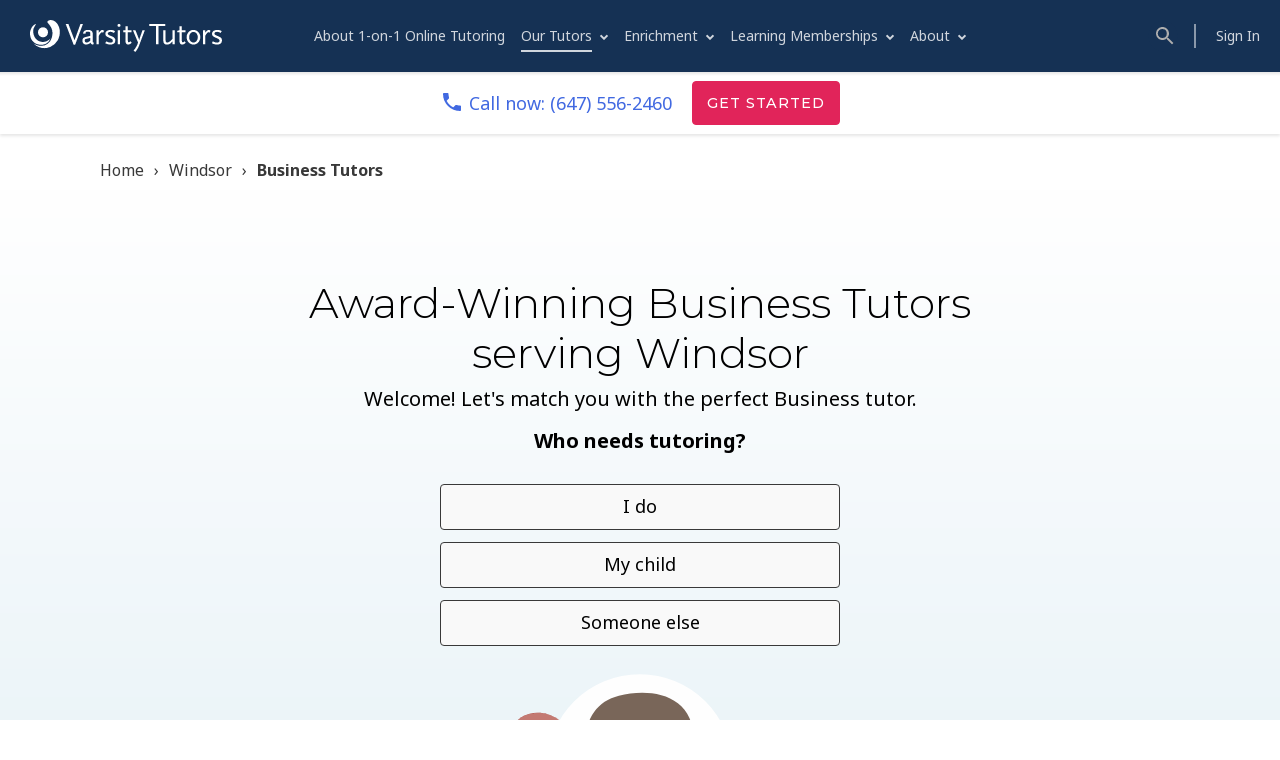

--- FILE ---
content_type: text/javascript
request_url: https://assets2.varsitytutors.com/vt-ecom/scripts/components-5.398.1-b156c030d36f7dc7f1a5f2b67f3588d8.a78018b6.js
body_size: 246981
content:
!function(e){function t(t){for(var n,i,a=t[0],o=t[1],s=0,c=[];s<a.length;s++)i=a[s],Object.prototype.hasOwnProperty.call(r,i)&&r[i]&&c.push(r[i][0]),r[i]=0;for(n in o)Object.prototype.hasOwnProperty.call(o,n)&&(e[n]=o[n]);for(u&&u(t);c.length;)c.shift()()}var n={},r={25:0};function i(t){if(n[t])return n[t].exports;var r=n[t]={i:t,l:!1,exports:{}};return e[t].call(r.exports,r,r.exports,i),r.l=!0,r.exports}i.e=function(e){var t=[],n=r[e];if(0!==n)if(n)t.push(n[2]);else{var a=new Promise((function(t,i){n=r[e]=[t,i]}));t.push(n[2]=a);var o,s=document.createElement("script");s.charset="utf-8",s.timeout=120,i.nc&&s.setAttribute("nonce",i.nc),s.src=function(e){return i.p+""+({0:"ajs-destination",1:"auto-track",2:"legacyVideos",3:"queryString",4:"remoteMiddleware",5:"schemaFilter",106:"vendors~tsub-middleware"}[e]||e)+"."+{0:"e1b93f06",1:"b262cac1",2:"2610482d",3:"e929978b",4:"487114de",5:"7abe25f7",106:"6d6984be",107:"fac43696"}[e]+".js"}(e);var u=new Error;o=function(t){s.onerror=s.onload=null,clearTimeout(c);var n=r[e];if(0!==n){if(n){var i=t&&("load"===t.type?"missing":t.type),a=t&&t.target&&t.target.src;u.message="Loading chunk "+e+" failed.\n("+i+": "+a+")",u.name="ChunkLoadError",u.type=i,u.request=a,n[1](u)}r[e]=void 0}};var c=setTimeout((function(){o({type:"timeout",target:s})}),12e4);s.onerror=s.onload=o,document.head.appendChild(s)}return Promise.all(t)},i.m=e,i.c=n,i.d=function(e,t,n){i.o(e,t)||Object.defineProperty(e,t,{enumerable:!0,get:n})},i.r=function(e){"undefined"!=typeof Symbol&&Symbol.toStringTag&&Object.defineProperty(e,Symbol.toStringTag,{value:"Module"}),Object.defineProperty(e,"__esModule",{value:!0})},i.t=function(e,t){if(1&t&&(e=i(e)),8&t)return e;if(4&t&&"object"==typeof e&&e&&e.__esModule)return e;var n=Object.create(null);if(i.r(n),Object.defineProperty(n,"default",{enumerable:!0,value:e}),2&t&&"string"!=typeof e)for(var r in e)i.d(n,r,function(t){return e[t]}.bind(null,r));return n},i.n=function(e){var t=e&&e.__esModule?function(){return e.default}:function(){return e};return i.d(t,"a",t),t},i.o=function(e,t){return Object.prototype.hasOwnProperty.call(e,t)},i.p="",i.oe=function(e){throw console.error(e),e};var a=window.webpackJsonp=window.webpackJsonp||[],o=a.push.bind(a);a.push=t,a=a.slice();for(var s=0;s<a.length;s++)t(a[s]);var u=o;i(i.s=1001)}([function(e,t,n){"use strict";n.d(t,"c",(function(){return i})),n.d(t,"a",(function(){return a})),n.d(t,"e",(function(){return o})),n.d(t,"b",(function(){return s})),n.d(t,"d",(function(){return u})),n.d(t,"f",(function(){return c}));var r=function(e,t){return(r=Object.setPrototypeOf||{__proto__:[]}instanceof Array&&function(e,t){e.__proto__=t}||function(e,t){for(var n in t)Object.prototype.hasOwnProperty.call(t,n)&&(e[n]=t[n])})(e,t)};function i(e,t){if("function"!=typeof t&&null!==t)throw new TypeError("Class extends value "+String(t)+" is not a constructor or null");function n(){this.constructor=e}r(e,t),e.prototype=null===t?Object.create(t):(n.prototype=t.prototype,new n)}var a=function(){return(a=Object.assign||function(e){for(var t,n=1,r=arguments.length;n<r;n++)for(var i in t=arguments[n])Object.prototype.hasOwnProperty.call(t,i)&&(e[i]=t[i]);return e}).apply(this,arguments)};function o(e,t){var n={};for(var r in e)Object.prototype.hasOwnProperty.call(e,r)&&t.indexOf(r)<0&&(n[r]=e[r]);if(null!=e&&"function"==typeof Object.getOwnPropertySymbols){var i=0;for(r=Object.getOwnPropertySymbols(e);i<r.length;i++)t.indexOf(r[i])<0&&Object.prototype.propertyIsEnumerable.call(e,r[i])&&(n[r[i]]=e[r[i]])}return n}function s(e,t,n,r){return new(n||(n=Promise))((function(i,a){function o(e){try{u(r.next(e))}catch(e){a(e)}}function s(e){try{u(r.throw(e))}catch(e){a(e)}}function u(e){var t;e.done?i(e.value):(t=e.value,t instanceof n?t:new n((function(e){e(t)}))).then(o,s)}u((r=r.apply(e,t||[])).next())}))}function u(e,t){var n,r,i,a={label:0,sent:function(){if(1&i[0])throw i[1];return i[1]},trys:[],ops:[]},o=Object.create(("function"==typeof Iterator?Iterator:Object).prototype);return o.next=s(0),o.throw=s(1),o.return=s(2),"function"==typeof Symbol&&(o[Symbol.iterator]=function(){return this}),o;function s(s){return function(u){return function(s){if(n)throw new TypeError("Generator is already executing.");for(;o&&(o=0,s[0]&&(a=0)),a;)try{if(n=1,r&&(i=2&s[0]?r.return:s[0]?r.throw||((i=r.return)&&i.call(r),0):r.next)&&!(i=i.call(r,s[1])).done)return i;switch(r=0,i&&(s=[2&s[0],i.value]),s[0]){case 0:case 1:i=s;break;case 4:return a.label++,{value:s[1],done:!1};case 5:a.label++,r=s[1],s=[0];continue;case 7:s=a.ops.pop(),a.trys.pop();continue;default:if(!(i=a.trys,(i=i.length>0&&i[i.length-1])||6!==s[0]&&2!==s[0])){a=0;continue}if(3===s[0]&&(!i||s[1]>i[0]&&s[1]<i[3])){a.label=s[1];break}if(6===s[0]&&a.label<i[1]){a.label=i[1],i=s;break}if(i&&a.label<i[2]){a.label=i[2],a.ops.push(s);break}i[2]&&a.ops.pop(),a.trys.pop();continue}s=t.call(e,a)}catch(e){s=[6,e],r=0}finally{n=i=0}if(5&s[0])throw s[1];return{value:s[0]?s[1]:void 0,done:!0}}([s,u])}}}Object.create;function c(e,t,n){if(n||2===arguments.length)for(var r,i=0,a=t.length;i<a;i++)!r&&i in t||(r||(r=Array.prototype.slice.call(t,0,i)),r[i]=t[i]);return e.concat(r||Array.prototype.slice.call(t))}Object.create;"function"==typeof SuppressedError&&SuppressedError},function(e,t,n){"use strict";n.d(t,"a",(function(){return r})),n.d(t,"c",(function(){return i})),n.d(t,"b",(function(){return a}));var r={active:"active",button:"button",buttonLoading:"button--loading",complete:"complete",flexPanel:"leadform-panel--flex",formField:"form-field",formFieldErrorTag:"form-field__error-tag",formFieldError:"form-field__error",formFieldInputError:"form-field__input--error",formFieldValidated:"form-field--validated",formTutoringJobs:"form-wizard--tutoring-jobs",validatedInput:"js-input-validated"},i={active:".".concat(r.active),action:".form-wizard-action",actionFormOption:".form-wizard-action[data-action-name=form-option]",actionGoTo:".form-wizard-action[data-action-name=go-to]",actionRedirect:".form-wizard-action[data-action-name=redirect]",actionSubmitForm:".form-wizard-action[data-action-name=submit-form]",activePanel:".leadform-panel.active",autoFocusFields:["[type=text]","[type=email]","[type=tel]","textarea"],backButton:".js-leadform-back, [data-trigger=back]",buttonLoading:".".concat(r.buttonLoading),completePanel:".leadform-panel.complete",complete:".".concat(r.complete),checkboxesField:".form-field--type-checkboxes",education_consultant:".education-consultant-wrapper",fields:["input","select","textarea"],flexPanel:".".concat(r.flexPanel),flexPanelInterstitial:".".concat(r.flexPanel,'[data-panel-type="form_wizard/panel_interstitial"]'),form:"form.form--form-wizard",formField:".".concat(r.formField),formFieldError:".".concat(r.formFieldError),formFieldLabel:".form-field__label",fullNameField:".form-field--full-name",interpolation:".interpolation",formFieldErrorTag:".".concat(r.formFieldErrorTag),leadform:".leadform.leadform--wizard",multipleChoicePanel:'.leadform-panel[data-panel-type="form_wizard/panel_multiple_choice"]',nextButton:".js-leadform-next, [data-trigger=next]",panel:".leadform-panel",step:".leadform-panel, .form-wizard-action",panels:".form-wizard-panels",panelInterstitial:".panel-interstitial",phoneNumberField:".form-field--phone-number",progressBarIndicator:".progress-bar__indicator",progressBarText:".progress-bar__text",wrapper:".js-leadform",zipCodeField:".form-field--zip-code"},a=["checkbox","radio"]},function(e,t,n){"use strict";n.d(t,"c",(function(){return i})),n.d(t,"a",(function(){return a})),n.d(t,"e",(function(){return o})),n.d(t,"b",(function(){return s})),n.d(t,"d",(function(){return u})),n.d(t,"f",(function(){return c}));var r=function(e,t){return(r=Object.setPrototypeOf||{__proto__:[]}instanceof Array&&function(e,t){e.__proto__=t}||function(e,t){for(var n in t)Object.prototype.hasOwnProperty.call(t,n)&&(e[n]=t[n])})(e,t)};function i(e,t){if("function"!=typeof t&&null!==t)throw new TypeError("Class extends value "+String(t)+" is not a constructor or null");function n(){this.constructor=e}r(e,t),e.prototype=null===t?Object.create(t):(n.prototype=t.prototype,new n)}var a=function(){return(a=Object.assign||function(e){for(var t,n=1,r=arguments.length;n<r;n++)for(var i in t=arguments[n])Object.prototype.hasOwnProperty.call(t,i)&&(e[i]=t[i]);return e}).apply(this,arguments)};function o(e,t){var n={};for(var r in e)Object.prototype.hasOwnProperty.call(e,r)&&t.indexOf(r)<0&&(n[r]=e[r]);if(null!=e&&"function"==typeof Object.getOwnPropertySymbols){var i=0;for(r=Object.getOwnPropertySymbols(e);i<r.length;i++)t.indexOf(r[i])<0&&Object.prototype.propertyIsEnumerable.call(e,r[i])&&(n[r[i]]=e[r[i]])}return n}function s(e,t,n,r){return new(n||(n=Promise))((function(i,a){function o(e){try{u(r.next(e))}catch(e){a(e)}}function s(e){try{u(r.throw(e))}catch(e){a(e)}}function u(e){var t;e.done?i(e.value):(t=e.value,t instanceof n?t:new n((function(e){e(t)}))).then(o,s)}u((r=r.apply(e,t||[])).next())}))}function u(e,t){var n,r,i,a={label:0,sent:function(){if(1&i[0])throw i[1];return i[1]},trys:[],ops:[]},o=Object.create(("function"==typeof Iterator?Iterator:Object).prototype);return o.next=s(0),o.throw=s(1),o.return=s(2),"function"==typeof Symbol&&(o[Symbol.iterator]=function(){return this}),o;function s(s){return function(u){return function(s){if(n)throw new TypeError("Generator is already executing.");for(;o&&(o=0,s[0]&&(a=0)),a;)try{if(n=1,r&&(i=2&s[0]?r.return:s[0]?r.throw||((i=r.return)&&i.call(r),0):r.next)&&!(i=i.call(r,s[1])).done)return i;switch(r=0,i&&(s=[2&s[0],i.value]),s[0]){case 0:case 1:i=s;break;case 4:return a.label++,{value:s[1],done:!1};case 5:a.label++,r=s[1],s=[0];continue;case 7:s=a.ops.pop(),a.trys.pop();continue;default:if(!(i=a.trys,(i=i.length>0&&i[i.length-1])||6!==s[0]&&2!==s[0])){a=0;continue}if(3===s[0]&&(!i||s[1]>i[0]&&s[1]<i[3])){a.label=s[1];break}if(6===s[0]&&a.label<i[1]){a.label=i[1],i=s;break}if(i&&a.label<i[2]){a.label=i[2],a.ops.push(s);break}i[2]&&a.ops.pop(),a.trys.pop();continue}s=t.call(e,a)}catch(e){s=[6,e],r=0}finally{n=i=0}if(5&s[0])throw s[1];return{value:s[0]?s[1]:void 0,done:!0}}([s,u])}}}Object.create;function c(e,t,n){if(n||2===arguments.length)for(var r,i=0,a=t.length;i<a;i++)!r&&i in t||(r||(r=Array.prototype.slice.call(t,0,i)),r[i]=t[i]);return e.concat(r||Array.prototype.slice.call(t))}Object.create;"function"==typeof SuppressedError&&SuppressedError},function(e,t,n){e.exports=n(354)},function(e,t,n){var r=n(22),i=n(168).f,a=n(74),o=n(75),s=n(209),u=n(378),c=n(177);e.exports=function(e,t){var n,l,d,f,h,m=e.target,p=e.global,_=e.stat;if(n=p?r:_?r[m]||s(m,{}):(r[m]||{}).prototype)for(l in t){if(f=t[l],d=e.noTargetGet?(h=i(n,l))&&h.value:n[l],!c(p?l:m+(_?".":"#")+l,e.forced)&&void 0!==d){if(typeof f==typeof d)continue;u(f,d)}(e.sham||d&&d.sham)&&a(f,"sham",!0),o(n,l,f,e)}}},function(e,t,n){(function(e){e.exports=function(){"use strict";var t,r;function i(){return t.apply(null,arguments)}function a(e){return e instanceof Array||"[object Array]"===Object.prototype.toString.call(e)}function o(e){return null!=e&&"[object Object]"===Object.prototype.toString.call(e)}function s(e,t){return Object.prototype.hasOwnProperty.call(e,t)}function u(e){if(Object.getOwnPropertyNames)return 0===Object.getOwnPropertyNames(e).length;var t;for(t in e)if(s(e,t))return!1;return!0}function c(e){return void 0===e}function l(e){return"number"==typeof e||"[object Number]"===Object.prototype.toString.call(e)}function d(e){return e instanceof Date||"[object Date]"===Object.prototype.toString.call(e)}function f(e,t){var n,r=[],i=e.length;for(n=0;n<i;++n)r.push(t(e[n],n));return r}function h(e,t){for(var n in t)s(t,n)&&(e[n]=t[n]);return s(t,"toString")&&(e.toString=t.toString),s(t,"valueOf")&&(e.valueOf=t.valueOf),e}function m(e,t,n,r){return jt(e,t,n,r,!0).utc()}function p(e){return null==e._pf&&(e._pf={empty:!1,unusedTokens:[],unusedInput:[],overflow:-2,charsLeftOver:0,nullInput:!1,invalidEra:null,invalidMonth:null,invalidFormat:!1,userInvalidated:!1,iso:!1,parsedDateParts:[],era:null,meridiem:null,rfc2822:!1,weekdayMismatch:!1}),e._pf}function _(e){if(null==e._isValid){var t=p(e),n=r.call(t.parsedDateParts,(function(e){return null!=e})),i=!isNaN(e._d.getTime())&&t.overflow<0&&!t.empty&&!t.invalidEra&&!t.invalidMonth&&!t.invalidWeekday&&!t.weekdayMismatch&&!t.nullInput&&!t.invalidFormat&&!t.userInvalidated&&(!t.meridiem||t.meridiem&&n);if(e._strict&&(i=i&&0===t.charsLeftOver&&0===t.unusedTokens.length&&void 0===t.bigHour),null!=Object.isFrozen&&Object.isFrozen(e))return i;e._isValid=i}return e._isValid}function v(e){var t=m(NaN);return null!=e?h(p(t),e):p(t).userInvalidated=!0,t}r=Array.prototype.some?Array.prototype.some:function(e){var t,n=Object(this),r=n.length>>>0;for(t=0;t<r;t++)if(t in n&&e.call(this,n[t],t,n))return!0;return!1};var y=i.momentProperties=[],g=!1;function b(e,t){var n,r,i,a=y.length;if(c(t._isAMomentObject)||(e._isAMomentObject=t._isAMomentObject),c(t._i)||(e._i=t._i),c(t._f)||(e._f=t._f),c(t._l)||(e._l=t._l),c(t._strict)||(e._strict=t._strict),c(t._tzm)||(e._tzm=t._tzm),c(t._isUTC)||(e._isUTC=t._isUTC),c(t._offset)||(e._offset=t._offset),c(t._pf)||(e._pf=p(t)),c(t._locale)||(e._locale=t._locale),a>0)for(n=0;n<a;n++)c(i=t[r=y[n]])||(e[r]=i);return e}function w(e){b(this,e),this._d=new Date(null!=e._d?e._d.getTime():NaN),this.isValid()||(this._d=new Date(NaN)),!1===g&&(g=!0,i.updateOffset(this),g=!1)}function M(e){return e instanceof w||null!=e&&null!=e._isAMomentObject}function L(e){!1===i.suppressDeprecationWarnings&&"undefined"!=typeof console&&console.warn&&console.warn("Deprecation warning: "+e)}function k(e,t){var n=!0;return h((function(){if(null!=i.deprecationHandler&&i.deprecationHandler(null,e),n){var r,a,o,u=[],c=arguments.length;for(a=0;a<c;a++){if(r="","object"==typeof arguments[a]){for(o in r+="\n["+a+"] ",arguments[0])s(arguments[0],o)&&(r+=o+": "+arguments[0][o]+", ");r=r.slice(0,-2)}else r=arguments[a];u.push(r)}L(e+"\nArguments: "+Array.prototype.slice.call(u).join("")+"\n"+(new Error).stack),n=!1}return t.apply(this,arguments)}),t)}var j,Y={};function D(e,t){null!=i.deprecationHandler&&i.deprecationHandler(e,t),Y[e]||(L(t),Y[e]=!0)}function O(e){return"undefined"!=typeof Function&&e instanceof Function||"[object Function]"===Object.prototype.toString.call(e)}function S(e,t){var n,r=h({},e);for(n in t)s(t,n)&&(o(e[n])&&o(t[n])?(r[n]={},h(r[n],e[n]),h(r[n],t[n])):null!=t[n]?r[n]=t[n]:delete r[n]);for(n in e)s(e,n)&&!s(t,n)&&o(e[n])&&(r[n]=h({},r[n]));return r}function T(e){null!=e&&this.set(e)}function x(e,t,n){var r=""+Math.abs(e),i=t-r.length;return(e>=0?n?"+":"":"-")+Math.pow(10,Math.max(0,i)).toString().substr(1)+r}i.suppressDeprecationWarnings=!1,i.deprecationHandler=null,j=Object.keys?Object.keys:function(e){var t,n=[];for(t in e)s(e,t)&&n.push(t);return n};var E=/(\[[^\[]*\])|(\\)?([Hh]mm(ss)?|Mo|MM?M?M?|Do|DDDo|DD?D?D?|ddd?d?|do?|w[o|w]?|W[o|W]?|Qo?|N{1,5}|YYYYYY|YYYYY|YYYY|YY|y{2,4}|yo?|gg(ggg?)?|GG(GGG?)?|e|E|a|A|hh?|HH?|kk?|mm?|ss?|S{1,9}|x|X|zz?|ZZ?|.)/g,P=/(\[[^\[]*\])|(\\)?(LTS|LT|LL?L?L?|l{1,4})/g,A={},H={};function I(e,t,n,r){var i=r;"string"==typeof r&&(i=function(){return this[r]()}),e&&(H[e]=i),t&&(H[t[0]]=function(){return x(i.apply(this,arguments),t[1],t[2])}),n&&(H[n]=function(){return this.localeData().ordinal(i.apply(this,arguments),e)})}function C(e,t){return e.isValid()?(t=F(t,e.localeData()),A[t]=A[t]||function(e){var t,n,r,i=e.match(E);for(t=0,n=i.length;t<n;t++)H[i[t]]?i[t]=H[i[t]]:i[t]=(r=i[t]).match(/\[[\s\S]/)?r.replace(/^\[|\]$/g,""):r.replace(/\\/g,"");return function(t){var r,a="";for(r=0;r<n;r++)a+=O(i[r])?i[r].call(t,e):i[r];return a}}(t),A[t](e)):e.localeData().invalidDate()}function F(e,t){var n=5;function r(e){return t.longDateFormat(e)||e}for(P.lastIndex=0;n>=0&&P.test(e);)e=e.replace(P,r),P.lastIndex=0,n-=1;return e}var N={};function R(e,t){var n=e.toLowerCase();N[n]=N[n+"s"]=N[t]=e}function z(e){return"string"==typeof e?N[e]||N[e.toLowerCase()]:void 0}function W(e){var t,n,r={};for(n in e)s(e,n)&&(t=z(n))&&(r[t]=e[n]);return r}var U={};function q(e,t){U[e]=t}function B(e){return e%4==0&&e%100!=0||e%400==0}function J(e){return e<0?Math.ceil(e)||0:Math.floor(e)}function G(e){var t=+e,n=0;return 0!==t&&isFinite(t)&&(n=J(t)),n}function V(e,t){return function(n){return null!=n?(K(this,e,n),i.updateOffset(this,t),this):$(this,e)}}function $(e,t){return e.isValid()?e._d["get"+(e._isUTC?"UTC":"")+t]():NaN}function K(e,t,n){e.isValid()&&!isNaN(n)&&("FullYear"===t&&B(e.year())&&1===e.month()&&29===e.date()?(n=G(n),e._d["set"+(e._isUTC?"UTC":"")+t](n,e.month(),Me(n,e.month()))):e._d["set"+(e._isUTC?"UTC":"")+t](n))}var Z,Q=/\d/,X=/\d\d/,ee=/\d{3}/,te=/\d{4}/,ne=/[+-]?\d{6}/,re=/\d\d?/,ie=/\d\d\d\d?/,ae=/\d\d\d\d\d\d?/,oe=/\d{1,3}/,se=/\d{1,4}/,ue=/[+-]?\d{1,6}/,ce=/\d+/,le=/[+-]?\d+/,de=/Z|[+-]\d\d:?\d\d/gi,fe=/Z|[+-]\d\d(?::?\d\d)?/gi,he=/[0-9]{0,256}['a-z\u00A0-\u05FF\u0700-\uD7FF\uF900-\uFDCF\uFDF0-\uFF07\uFF10-\uFFEF]{1,256}|[\u0600-\u06FF\/]{1,256}(\s*?[\u0600-\u06FF]{1,256}){1,2}/i;function me(e,t,n){Z[e]=O(t)?t:function(e,r){return e&&n?n:t}}function pe(e,t){return s(Z,e)?Z[e](t._strict,t._locale):new RegExp(_e(e.replace("\\","").replace(/\\(\[)|\\(\])|\[([^\]\[]*)\]|\\(.)/g,(function(e,t,n,r,i){return t||n||r||i}))))}function _e(e){return e.replace(/[-\/\\^$*+?.()|[\]{}]/g,"\\$&")}Z={};var ve,ye={};function ge(e,t){var n,r,i=t;for("string"==typeof e&&(e=[e]),l(t)&&(i=function(e,n){n[t]=G(e)}),r=e.length,n=0;n<r;n++)ye[e[n]]=i}function be(e,t){ge(e,(function(e,n,r,i){r._w=r._w||{},t(e,r._w,r,i)}))}function we(e,t,n){null!=t&&s(ye,e)&&ye[e](t,n._a,n,e)}function Me(e,t){if(isNaN(e)||isNaN(t))return NaN;var n,r=(t%(n=12)+n)%n;return e+=(t-r)/12,1===r?B(e)?29:28:31-r%7%2}ve=Array.prototype.indexOf?Array.prototype.indexOf:function(e){var t;for(t=0;t<this.length;++t)if(this[t]===e)return t;return-1},I("M",["MM",2],"Mo",(function(){return this.month()+1})),I("MMM",0,0,(function(e){return this.localeData().monthsShort(this,e)})),I("MMMM",0,0,(function(e){return this.localeData().months(this,e)})),R("month","M"),q("month",8),me("M",re),me("MM",re,X),me("MMM",(function(e,t){return t.monthsShortRegex(e)})),me("MMMM",(function(e,t){return t.monthsRegex(e)})),ge(["M","MM"],(function(e,t){t[1]=G(e)-1})),ge(["MMM","MMMM"],(function(e,t,n,r){var i=n._locale.monthsParse(e,r,n._strict);null!=i?t[1]=i:p(n).invalidMonth=e}));var Le="January_February_March_April_May_June_July_August_September_October_November_December".split("_"),ke="Jan_Feb_Mar_Apr_May_Jun_Jul_Aug_Sep_Oct_Nov_Dec".split("_"),je=/D[oD]?(\[[^\[\]]*\]|\s)+MMMM?/,Ye=he,De=he;function Oe(e,t,n){var r,i,a,o=e.toLocaleLowerCase();if(!this._monthsParse)for(this._monthsParse=[],this._longMonthsParse=[],this._shortMonthsParse=[],r=0;r<12;++r)a=m([2e3,r]),this._shortMonthsParse[r]=this.monthsShort(a,"").toLocaleLowerCase(),this._longMonthsParse[r]=this.months(a,"").toLocaleLowerCase();return n?"MMM"===t?-1!==(i=ve.call(this._shortMonthsParse,o))?i:null:-1!==(i=ve.call(this._longMonthsParse,o))?i:null:"MMM"===t?-1!==(i=ve.call(this._shortMonthsParse,o))||-1!==(i=ve.call(this._longMonthsParse,o))?i:null:-1!==(i=ve.call(this._longMonthsParse,o))||-1!==(i=ve.call(this._shortMonthsParse,o))?i:null}function Se(e,t){var n;if(!e.isValid())return e;if("string"==typeof t)if(/^\d+$/.test(t))t=G(t);else if(!l(t=e.localeData().monthsParse(t)))return e;return n=Math.min(e.date(),Me(e.year(),t)),e._d["set"+(e._isUTC?"UTC":"")+"Month"](t,n),e}function Te(e){return null!=e?(Se(this,e),i.updateOffset(this,!0),this):$(this,"Month")}function xe(){function e(e,t){return t.length-e.length}var t,n,r=[],i=[],a=[];for(t=0;t<12;t++)n=m([2e3,t]),r.push(this.monthsShort(n,"")),i.push(this.months(n,"")),a.push(this.months(n,"")),a.push(this.monthsShort(n,""));for(r.sort(e),i.sort(e),a.sort(e),t=0;t<12;t++)r[t]=_e(r[t]),i[t]=_e(i[t]);for(t=0;t<24;t++)a[t]=_e(a[t]);this._monthsRegex=new RegExp("^("+a.join("|")+")","i"),this._monthsShortRegex=this._monthsRegex,this._monthsStrictRegex=new RegExp("^("+i.join("|")+")","i"),this._monthsShortStrictRegex=new RegExp("^("+r.join("|")+")","i")}function Ee(e){return B(e)?366:365}I("Y",0,0,(function(){var e=this.year();return e<=9999?x(e,4):"+"+e})),I(0,["YY",2],0,(function(){return this.year()%100})),I(0,["YYYY",4],0,"year"),I(0,["YYYYY",5],0,"year"),I(0,["YYYYYY",6,!0],0,"year"),R("year","y"),q("year",1),me("Y",le),me("YY",re,X),me("YYYY",se,te),me("YYYYY",ue,ne),me("YYYYYY",ue,ne),ge(["YYYYY","YYYYYY"],0),ge("YYYY",(function(e,t){t[0]=2===e.length?i.parseTwoDigitYear(e):G(e)})),ge("YY",(function(e,t){t[0]=i.parseTwoDigitYear(e)})),ge("Y",(function(e,t){t[0]=parseInt(e,10)})),i.parseTwoDigitYear=function(e){return G(e)+(G(e)>68?1900:2e3)};var Pe=V("FullYear",!0);function Ae(e,t,n,r,i,a,o){var s;return e<100&&e>=0?(s=new Date(e+400,t,n,r,i,a,o),isFinite(s.getFullYear())&&s.setFullYear(e)):s=new Date(e,t,n,r,i,a,o),s}function He(e){var t,n;return e<100&&e>=0?((n=Array.prototype.slice.call(arguments))[0]=e+400,t=new Date(Date.UTC.apply(null,n)),isFinite(t.getUTCFullYear())&&t.setUTCFullYear(e)):t=new Date(Date.UTC.apply(null,arguments)),t}function Ie(e,t,n){var r=7+t-n;return-(7+He(e,0,r).getUTCDay()-t)%7+r-1}function Ce(e,t,n,r,i){var a,o,s=1+7*(t-1)+(7+n-r)%7+Ie(e,r,i);return s<=0?o=Ee(a=e-1)+s:s>Ee(e)?(a=e+1,o=s-Ee(e)):(a=e,o=s),{year:a,dayOfYear:o}}function Fe(e,t,n){var r,i,a=Ie(e.year(),t,n),o=Math.floor((e.dayOfYear()-a-1)/7)+1;return o<1?r=o+Ne(i=e.year()-1,t,n):o>Ne(e.year(),t,n)?(r=o-Ne(e.year(),t,n),i=e.year()+1):(i=e.year(),r=o),{week:r,year:i}}function Ne(e,t,n){var r=Ie(e,t,n),i=Ie(e+1,t,n);return(Ee(e)-r+i)/7}function Re(e,t){return e.slice(t,7).concat(e.slice(0,t))}I("w",["ww",2],"wo","week"),I("W",["WW",2],"Wo","isoWeek"),R("week","w"),R("isoWeek","W"),q("week",5),q("isoWeek",5),me("w",re),me("ww",re,X),me("W",re),me("WW",re,X),be(["w","ww","W","WW"],(function(e,t,n,r){t[r.substr(0,1)]=G(e)})),I("d",0,"do","day"),I("dd",0,0,(function(e){return this.localeData().weekdaysMin(this,e)})),I("ddd",0,0,(function(e){return this.localeData().weekdaysShort(this,e)})),I("dddd",0,0,(function(e){return this.localeData().weekdays(this,e)})),I("e",0,0,"weekday"),I("E",0,0,"isoWeekday"),R("day","d"),R("weekday","e"),R("isoWeekday","E"),q("day",11),q("weekday",11),q("isoWeekday",11),me("d",re),me("e",re),me("E",re),me("dd",(function(e,t){return t.weekdaysMinRegex(e)})),me("ddd",(function(e,t){return t.weekdaysShortRegex(e)})),me("dddd",(function(e,t){return t.weekdaysRegex(e)})),be(["dd","ddd","dddd"],(function(e,t,n,r){var i=n._locale.weekdaysParse(e,r,n._strict);null!=i?t.d=i:p(n).invalidWeekday=e})),be(["d","e","E"],(function(e,t,n,r){t[r]=G(e)}));var ze="Sunday_Monday_Tuesday_Wednesday_Thursday_Friday_Saturday".split("_"),We="Sun_Mon_Tue_Wed_Thu_Fri_Sat".split("_"),Ue="Su_Mo_Tu_We_Th_Fr_Sa".split("_"),qe=he,Be=he,Je=he;function Ge(e,t,n){var r,i,a,o=e.toLocaleLowerCase();if(!this._weekdaysParse)for(this._weekdaysParse=[],this._shortWeekdaysParse=[],this._minWeekdaysParse=[],r=0;r<7;++r)a=m([2e3,1]).day(r),this._minWeekdaysParse[r]=this.weekdaysMin(a,"").toLocaleLowerCase(),this._shortWeekdaysParse[r]=this.weekdaysShort(a,"").toLocaleLowerCase(),this._weekdaysParse[r]=this.weekdays(a,"").toLocaleLowerCase();return n?"dddd"===t?-1!==(i=ve.call(this._weekdaysParse,o))?i:null:"ddd"===t?-1!==(i=ve.call(this._shortWeekdaysParse,o))?i:null:-1!==(i=ve.call(this._minWeekdaysParse,o))?i:null:"dddd"===t?-1!==(i=ve.call(this._weekdaysParse,o))||-1!==(i=ve.call(this._shortWeekdaysParse,o))||-1!==(i=ve.call(this._minWeekdaysParse,o))?i:null:"ddd"===t?-1!==(i=ve.call(this._shortWeekdaysParse,o))||-1!==(i=ve.call(this._weekdaysParse,o))||-1!==(i=ve.call(this._minWeekdaysParse,o))?i:null:-1!==(i=ve.call(this._minWeekdaysParse,o))||-1!==(i=ve.call(this._weekdaysParse,o))||-1!==(i=ve.call(this._shortWeekdaysParse,o))?i:null}function Ve(){function e(e,t){return t.length-e.length}var t,n,r,i,a,o=[],s=[],u=[],c=[];for(t=0;t<7;t++)n=m([2e3,1]).day(t),r=_e(this.weekdaysMin(n,"")),i=_e(this.weekdaysShort(n,"")),a=_e(this.weekdays(n,"")),o.push(r),s.push(i),u.push(a),c.push(r),c.push(i),c.push(a);o.sort(e),s.sort(e),u.sort(e),c.sort(e),this._weekdaysRegex=new RegExp("^("+c.join("|")+")","i"),this._weekdaysShortRegex=this._weekdaysRegex,this._weekdaysMinRegex=this._weekdaysRegex,this._weekdaysStrictRegex=new RegExp("^("+u.join("|")+")","i"),this._weekdaysShortStrictRegex=new RegExp("^("+s.join("|")+")","i"),this._weekdaysMinStrictRegex=new RegExp("^("+o.join("|")+")","i")}function $e(){return this.hours()%12||12}function Ke(e,t){I(e,0,0,(function(){return this.localeData().meridiem(this.hours(),this.minutes(),t)}))}function Ze(e,t){return t._meridiemParse}I("H",["HH",2],0,"hour"),I("h",["hh",2],0,$e),I("k",["kk",2],0,(function(){return this.hours()||24})),I("hmm",0,0,(function(){return""+$e.apply(this)+x(this.minutes(),2)})),I("hmmss",0,0,(function(){return""+$e.apply(this)+x(this.minutes(),2)+x(this.seconds(),2)})),I("Hmm",0,0,(function(){return""+this.hours()+x(this.minutes(),2)})),I("Hmmss",0,0,(function(){return""+this.hours()+x(this.minutes(),2)+x(this.seconds(),2)})),Ke("a",!0),Ke("A",!1),R("hour","h"),q("hour",13),me("a",Ze),me("A",Ze),me("H",re),me("h",re),me("k",re),me("HH",re,X),me("hh",re,X),me("kk",re,X),me("hmm",ie),me("hmmss",ae),me("Hmm",ie),me("Hmmss",ae),ge(["H","HH"],3),ge(["k","kk"],(function(e,t,n){var r=G(e);t[3]=24===r?0:r})),ge(["a","A"],(function(e,t,n){n._isPm=n._locale.isPM(e),n._meridiem=e})),ge(["h","hh"],(function(e,t,n){t[3]=G(e),p(n).bigHour=!0})),ge("hmm",(function(e,t,n){var r=e.length-2;t[3]=G(e.substr(0,r)),t[4]=G(e.substr(r)),p(n).bigHour=!0})),ge("hmmss",(function(e,t,n){var r=e.length-4,i=e.length-2;t[3]=G(e.substr(0,r)),t[4]=G(e.substr(r,2)),t[5]=G(e.substr(i)),p(n).bigHour=!0})),ge("Hmm",(function(e,t,n){var r=e.length-2;t[3]=G(e.substr(0,r)),t[4]=G(e.substr(r))})),ge("Hmmss",(function(e,t,n){var r=e.length-4,i=e.length-2;t[3]=G(e.substr(0,r)),t[4]=G(e.substr(r,2)),t[5]=G(e.substr(i))}));var Qe,Xe=V("Hours",!0),et={calendar:{sameDay:"[Today at] LT",nextDay:"[Tomorrow at] LT",nextWeek:"dddd [at] LT",lastDay:"[Yesterday at] LT",lastWeek:"[Last] dddd [at] LT",sameElse:"L"},longDateFormat:{LTS:"h:mm:ss A",LT:"h:mm A",L:"MM/DD/YYYY",LL:"MMMM D, YYYY",LLL:"MMMM D, YYYY h:mm A",LLLL:"dddd, MMMM D, YYYY h:mm A"},invalidDate:"Invalid date",ordinal:"%d",dayOfMonthOrdinalParse:/\d{1,2}/,relativeTime:{future:"in %s",past:"%s ago",s:"a few seconds",ss:"%d seconds",m:"a minute",mm:"%d minutes",h:"an hour",hh:"%d hours",d:"a day",dd:"%d days",w:"a week",ww:"%d weeks",M:"a month",MM:"%d months",y:"a year",yy:"%d years"},months:Le,monthsShort:ke,week:{dow:0,doy:6},weekdays:ze,weekdaysMin:Ue,weekdaysShort:We,meridiemParse:/[ap]\.?m?\.?/i},tt={},nt={};function rt(e,t){var n,r=Math.min(e.length,t.length);for(n=0;n<r;n+=1)if(e[n]!==t[n])return n;return r}function it(e){return e?e.toLowerCase().replace("_","-"):e}function at(t){var r=null;if(void 0===tt[t]&&void 0!==e&&e&&e.exports&&function(e){return null!=e.match("^[^/\\\\]*$")}(t))try{r=Qe._abbr,n(883)("./"+t),ot(r)}catch(e){tt[t]=null}return tt[t]}function ot(e,t){var n;return e&&((n=c(t)?ut(e):st(e,t))?Qe=n:"undefined"!=typeof console&&console.warn&&console.warn("Locale "+e+" not found. Did you forget to load it?")),Qe._abbr}function st(e,t){if(null!==t){var n,r=et;if(t.abbr=e,null!=tt[e])D("defineLocaleOverride","use moment.updateLocale(localeName, config) to change an existing locale. moment.defineLocale(localeName, config) should only be used for creating a new locale See http://momentjs.com/guides/#/warnings/define-locale/ for more info."),r=tt[e]._config;else if(null!=t.parentLocale)if(null!=tt[t.parentLocale])r=tt[t.parentLocale]._config;else{if(null==(n=at(t.parentLocale)))return nt[t.parentLocale]||(nt[t.parentLocale]=[]),nt[t.parentLocale].push({name:e,config:t}),null;r=n._config}return tt[e]=new T(S(r,t)),nt[e]&&nt[e].forEach((function(e){st(e.name,e.config)})),ot(e),tt[e]}return delete tt[e],null}function ut(e){var t;if(e&&e._locale&&e._locale._abbr&&(e=e._locale._abbr),!e)return Qe;if(!a(e)){if(t=at(e))return t;e=[e]}return function(e){for(var t,n,r,i,a=0;a<e.length;){for(t=(i=it(e[a]).split("-")).length,n=(n=it(e[a+1]))?n.split("-"):null;t>0;){if(r=at(i.slice(0,t).join("-")))return r;if(n&&n.length>=t&&rt(i,n)>=t-1)break;t--}a++}return Qe}(e)}function ct(e){var t,n=e._a;return n&&-2===p(e).overflow&&(t=n[1]<0||n[1]>11?1:n[2]<1||n[2]>Me(n[0],n[1])?2:n[3]<0||n[3]>24||24===n[3]&&(0!==n[4]||0!==n[5]||0!==n[6])?3:n[4]<0||n[4]>59?4:n[5]<0||n[5]>59?5:n[6]<0||n[6]>999?6:-1,p(e)._overflowDayOfYear&&(t<0||t>2)&&(t=2),p(e)._overflowWeeks&&-1===t&&(t=7),p(e)._overflowWeekday&&-1===t&&(t=8),p(e).overflow=t),e}var lt=/^\s*((?:[+-]\d{6}|\d{4})-(?:\d\d-\d\d|W\d\d-\d|W\d\d|\d\d\d|\d\d))(?:(T| )(\d\d(?::\d\d(?::\d\d(?:[.,]\d+)?)?)?)([+-]\d\d(?::?\d\d)?|\s*Z)?)?$/,dt=/^\s*((?:[+-]\d{6}|\d{4})(?:\d\d\d\d|W\d\d\d|W\d\d|\d\d\d|\d\d|))(?:(T| )(\d\d(?:\d\d(?:\d\d(?:[.,]\d+)?)?)?)([+-]\d\d(?::?\d\d)?|\s*Z)?)?$/,ft=/Z|[+-]\d\d(?::?\d\d)?/,ht=[["YYYYYY-MM-DD",/[+-]\d{6}-\d\d-\d\d/],["YYYY-MM-DD",/\d{4}-\d\d-\d\d/],["GGGG-[W]WW-E",/\d{4}-W\d\d-\d/],["GGGG-[W]WW",/\d{4}-W\d\d/,!1],["YYYY-DDD",/\d{4}-\d{3}/],["YYYY-MM",/\d{4}-\d\d/,!1],["YYYYYYMMDD",/[+-]\d{10}/],["YYYYMMDD",/\d{8}/],["GGGG[W]WWE",/\d{4}W\d{3}/],["GGGG[W]WW",/\d{4}W\d{2}/,!1],["YYYYDDD",/\d{7}/],["YYYYMM",/\d{6}/,!1],["YYYY",/\d{4}/,!1]],mt=[["HH:mm:ss.SSSS",/\d\d:\d\d:\d\d\.\d+/],["HH:mm:ss,SSSS",/\d\d:\d\d:\d\d,\d+/],["HH:mm:ss",/\d\d:\d\d:\d\d/],["HH:mm",/\d\d:\d\d/],["HHmmss.SSSS",/\d\d\d\d\d\d\.\d+/],["HHmmss,SSSS",/\d\d\d\d\d\d,\d+/],["HHmmss",/\d\d\d\d\d\d/],["HHmm",/\d\d\d\d/],["HH",/\d\d/]],pt=/^\/?Date\((-?\d+)/i,_t=/^(?:(Mon|Tue|Wed|Thu|Fri|Sat|Sun),?\s)?(\d{1,2})\s(Jan|Feb|Mar|Apr|May|Jun|Jul|Aug|Sep|Oct|Nov|Dec)\s(\d{2,4})\s(\d\d):(\d\d)(?::(\d\d))?\s(?:(UT|GMT|[ECMP][SD]T)|([Zz])|([+-]\d{4}))$/,vt={UT:0,GMT:0,EDT:-240,EST:-300,CDT:-300,CST:-360,MDT:-360,MST:-420,PDT:-420,PST:-480};function yt(e){var t,n,r,i,a,o,s=e._i,u=lt.exec(s)||dt.exec(s),c=ht.length,l=mt.length;if(u){for(p(e).iso=!0,t=0,n=c;t<n;t++)if(ht[t][1].exec(u[1])){i=ht[t][0],r=!1!==ht[t][2];break}if(null==i)return void(e._isValid=!1);if(u[3]){for(t=0,n=l;t<n;t++)if(mt[t][1].exec(u[3])){a=(u[2]||" ")+mt[t][0];break}if(null==a)return void(e._isValid=!1)}if(!r&&null!=a)return void(e._isValid=!1);if(u[4]){if(!ft.exec(u[4]))return void(e._isValid=!1);o="Z"}e._f=i+(a||"")+(o||""),Lt(e)}else e._isValid=!1}function gt(e){var t=parseInt(e,10);return t<=49?2e3+t:t<=999?1900+t:t}function bt(e){var t,n,r,i,a,o,s,u,c=_t.exec(e._i.replace(/\([^()]*\)|[\n\t]/g," ").replace(/(\s\s+)/g," ").replace(/^\s\s*/,"").replace(/\s\s*$/,""));if(c){if(n=c[4],r=c[3],i=c[2],a=c[5],o=c[6],s=c[7],u=[gt(n),ke.indexOf(r),parseInt(i,10),parseInt(a,10),parseInt(o,10)],s&&u.push(parseInt(s,10)),t=u,!function(e,t,n){return!e||We.indexOf(e)===new Date(t[0],t[1],t[2]).getDay()||(p(n).weekdayMismatch=!0,n._isValid=!1,!1)}(c[1],t,e))return;e._a=t,e._tzm=function(e,t,n){if(e)return vt[e];if(t)return 0;var r=parseInt(n,10),i=r%100;return(r-i)/100*60+i}(c[8],c[9],c[10]),e._d=He.apply(null,e._a),e._d.setUTCMinutes(e._d.getUTCMinutes()-e._tzm),p(e).rfc2822=!0}else e._isValid=!1}function wt(e,t,n){return null!=e?e:null!=t?t:n}function Mt(e){var t,n,r,a,o,s=[];if(!e._d){for(r=function(e){var t=new Date(i.now());return e._useUTC?[t.getUTCFullYear(),t.getUTCMonth(),t.getUTCDate()]:[t.getFullYear(),t.getMonth(),t.getDate()]}(e),e._w&&null==e._a[2]&&null==e._a[1]&&function(e){var t,n,r,i,a,o,s,u,c;null!=(t=e._w).GG||null!=t.W||null!=t.E?(a=1,o=4,n=wt(t.GG,e._a[0],Fe(Yt(),1,4).year),r=wt(t.W,1),((i=wt(t.E,1))<1||i>7)&&(u=!0)):(a=e._locale._week.dow,o=e._locale._week.doy,c=Fe(Yt(),a,o),n=wt(t.gg,e._a[0],c.year),r=wt(t.w,c.week),null!=t.d?((i=t.d)<0||i>6)&&(u=!0):null!=t.e?(i=t.e+a,(t.e<0||t.e>6)&&(u=!0)):i=a),r<1||r>Ne(n,a,o)?p(e)._overflowWeeks=!0:null!=u?p(e)._overflowWeekday=!0:(s=Ce(n,r,i,a,o),e._a[0]=s.year,e._dayOfYear=s.dayOfYear)}(e),null!=e._dayOfYear&&(o=wt(e._a[0],r[0]),(e._dayOfYear>Ee(o)||0===e._dayOfYear)&&(p(e)._overflowDayOfYear=!0),n=He(o,0,e._dayOfYear),e._a[1]=n.getUTCMonth(),e._a[2]=n.getUTCDate()),t=0;t<3&&null==e._a[t];++t)e._a[t]=s[t]=r[t];for(;t<7;t++)e._a[t]=s[t]=null==e._a[t]?2===t?1:0:e._a[t];24===e._a[3]&&0===e._a[4]&&0===e._a[5]&&0===e._a[6]&&(e._nextDay=!0,e._a[3]=0),e._d=(e._useUTC?He:Ae).apply(null,s),a=e._useUTC?e._d.getUTCDay():e._d.getDay(),null!=e._tzm&&e._d.setUTCMinutes(e._d.getUTCMinutes()-e._tzm),e._nextDay&&(e._a[3]=24),e._w&&void 0!==e._w.d&&e._w.d!==a&&(p(e).weekdayMismatch=!0)}}function Lt(e){if(e._f!==i.ISO_8601)if(e._f!==i.RFC_2822){e._a=[],p(e).empty=!0;var t,n,r,a,o,s,u,c=""+e._i,l=c.length,d=0;for(u=(r=F(e._f,e._locale).match(E)||[]).length,t=0;t<u;t++)a=r[t],(n=(c.match(pe(a,e))||[])[0])&&((o=c.substr(0,c.indexOf(n))).length>0&&p(e).unusedInput.push(o),c=c.slice(c.indexOf(n)+n.length),d+=n.length),H[a]?(n?p(e).empty=!1:p(e).unusedTokens.push(a),we(a,n,e)):e._strict&&!n&&p(e).unusedTokens.push(a);p(e).charsLeftOver=l-d,c.length>0&&p(e).unusedInput.push(c),e._a[3]<=12&&!0===p(e).bigHour&&e._a[3]>0&&(p(e).bigHour=void 0),p(e).parsedDateParts=e._a.slice(0),p(e).meridiem=e._meridiem,e._a[3]=function(e,t,n){var r;return null==n?t:null!=e.meridiemHour?e.meridiemHour(t,n):null!=e.isPM?((r=e.isPM(n))&&t<12&&(t+=12),r||12!==t||(t=0),t):t}(e._locale,e._a[3],e._meridiem),null!==(s=p(e).era)&&(e._a[0]=e._locale.erasConvertYear(s,e._a[0])),Mt(e),ct(e)}else bt(e);else yt(e)}function kt(e){var t=e._i,n=e._f;return e._locale=e._locale||ut(e._l),null===t||void 0===n&&""===t?v({nullInput:!0}):("string"==typeof t&&(e._i=t=e._locale.preparse(t)),M(t)?new w(ct(t)):(d(t)?e._d=t:a(n)?function(e){var t,n,r,i,a,o,s=!1,u=e._f.length;if(0===u)return p(e).invalidFormat=!0,void(e._d=new Date(NaN));for(i=0;i<u;i++)a=0,o=!1,t=b({},e),null!=e._useUTC&&(t._useUTC=e._useUTC),t._f=e._f[i],Lt(t),_(t)&&(o=!0),a+=p(t).charsLeftOver,a+=10*p(t).unusedTokens.length,p(t).score=a,s?a<r&&(r=a,n=t):(null==r||a<r||o)&&(r=a,n=t,o&&(s=!0));h(e,n||t)}(e):n?Lt(e):function(e){var t=e._i;c(t)?e._d=new Date(i.now()):d(t)?e._d=new Date(t.valueOf()):"string"==typeof t?function(e){var t=pt.exec(e._i);null===t?(yt(e),!1===e._isValid&&(delete e._isValid,bt(e),!1===e._isValid&&(delete e._isValid,e._strict?e._isValid=!1:i.createFromInputFallback(e)))):e._d=new Date(+t[1])}(e):a(t)?(e._a=f(t.slice(0),(function(e){return parseInt(e,10)})),Mt(e)):o(t)?function(e){if(!e._d){var t=W(e._i),n=void 0===t.day?t.date:t.day;e._a=f([t.year,t.month,n,t.hour,t.minute,t.second,t.millisecond],(function(e){return e&&parseInt(e,10)})),Mt(e)}}(e):l(t)?e._d=new Date(t):i.createFromInputFallback(e)}(e),_(e)||(e._d=null),e))}function jt(e,t,n,r,i){var s,c={};return!0!==t&&!1!==t||(r=t,t=void 0),!0!==n&&!1!==n||(r=n,n=void 0),(o(e)&&u(e)||a(e)&&0===e.length)&&(e=void 0),c._isAMomentObject=!0,c._useUTC=c._isUTC=i,c._l=n,c._i=e,c._f=t,c._strict=r,(s=new w(ct(kt(c))))._nextDay&&(s.add(1,"d"),s._nextDay=void 0),s}function Yt(e,t,n,r){return jt(e,t,n,r,!1)}i.createFromInputFallback=k("value provided is not in a recognized RFC2822 or ISO format. moment construction falls back to js Date(), which is not reliable across all browsers and versions. Non RFC2822/ISO date formats are discouraged. Please refer to http://momentjs.com/guides/#/warnings/js-date/ for more info.",(function(e){e._d=new Date(e._i+(e._useUTC?" UTC":""))})),i.ISO_8601=function(){},i.RFC_2822=function(){};var Dt=k("moment().min is deprecated, use moment.max instead. http://momentjs.com/guides/#/warnings/min-max/",(function(){var e=Yt.apply(null,arguments);return this.isValid()&&e.isValid()?e<this?this:e:v()})),Ot=k("moment().max is deprecated, use moment.min instead. http://momentjs.com/guides/#/warnings/min-max/",(function(){var e=Yt.apply(null,arguments);return this.isValid()&&e.isValid()?e>this?this:e:v()}));function St(e,t){var n,r;if(1===t.length&&a(t[0])&&(t=t[0]),!t.length)return Yt();for(n=t[0],r=1;r<t.length;++r)t[r].isValid()&&!t[r][e](n)||(n=t[r]);return n}var Tt=["year","quarter","month","week","day","hour","minute","second","millisecond"];function xt(e){var t=W(e),n=t.year||0,r=t.quarter||0,i=t.month||0,a=t.week||t.isoWeek||0,o=t.day||0,u=t.hour||0,c=t.minute||0,l=t.second||0,d=t.millisecond||0;this._isValid=function(e){var t,n,r=!1,i=Tt.length;for(t in e)if(s(e,t)&&(-1===ve.call(Tt,t)||null!=e[t]&&isNaN(e[t])))return!1;for(n=0;n<i;++n)if(e[Tt[n]]){if(r)return!1;parseFloat(e[Tt[n]])!==G(e[Tt[n]])&&(r=!0)}return!0}(t),this._milliseconds=+d+1e3*l+6e4*c+1e3*u*60*60,this._days=+o+7*a,this._months=+i+3*r+12*n,this._data={},this._locale=ut(),this._bubble()}function Et(e){return e instanceof xt}function Pt(e){return e<0?-1*Math.round(-1*e):Math.round(e)}function At(e,t){I(e,0,0,(function(){var e=this.utcOffset(),n="+";return e<0&&(e=-e,n="-"),n+x(~~(e/60),2)+t+x(~~e%60,2)}))}At("Z",":"),At("ZZ",""),me("Z",fe),me("ZZ",fe),ge(["Z","ZZ"],(function(e,t,n){n._useUTC=!0,n._tzm=It(fe,e)}));var Ht=/([\+\-]|\d\d)/gi;function It(e,t){var n,r,i=(t||"").match(e);return null===i?null:0===(r=60*(n=((i[i.length-1]||[])+"").match(Ht)||["-",0,0])[1]+G(n[2]))?0:"+"===n[0]?r:-r}function Ct(e,t){var n,r;return t._isUTC?(n=t.clone(),r=(M(e)||d(e)?e.valueOf():Yt(e).valueOf())-n.valueOf(),n._d.setTime(n._d.valueOf()+r),i.updateOffset(n,!1),n):Yt(e).local()}function Ft(e){return-Math.round(e._d.getTimezoneOffset())}function Nt(){return!!this.isValid()&&this._isUTC&&0===this._offset}i.updateOffset=function(){};var Rt=/^(-|\+)?(?:(\d*)[. ])?(\d+):(\d+)(?::(\d+)(\.\d*)?)?$/,zt=/^(-|\+)?P(?:([-+]?[0-9,.]*)Y)?(?:([-+]?[0-9,.]*)M)?(?:([-+]?[0-9,.]*)W)?(?:([-+]?[0-9,.]*)D)?(?:T(?:([-+]?[0-9,.]*)H)?(?:([-+]?[0-9,.]*)M)?(?:([-+]?[0-9,.]*)S)?)?$/;function Wt(e,t){var n,r,i,a,o,u,c=e,d=null;return Et(e)?c={ms:e._milliseconds,d:e._days,M:e._months}:l(e)||!isNaN(+e)?(c={},t?c[t]=+e:c.milliseconds=+e):(d=Rt.exec(e))?(n="-"===d[1]?-1:1,c={y:0,d:G(d[2])*n,h:G(d[3])*n,m:G(d[4])*n,s:G(d[5])*n,ms:G(Pt(1e3*d[6]))*n}):(d=zt.exec(e))?(n="-"===d[1]?-1:1,c={y:Ut(d[2],n),M:Ut(d[3],n),w:Ut(d[4],n),d:Ut(d[5],n),h:Ut(d[6],n),m:Ut(d[7],n),s:Ut(d[8],n)}):null==c?c={}:"object"==typeof c&&("from"in c||"to"in c)&&(a=Yt(c.from),o=Yt(c.to),i=a.isValid()&&o.isValid()?(o=Ct(o,a),a.isBefore(o)?u=qt(a,o):((u=qt(o,a)).milliseconds=-u.milliseconds,u.months=-u.months),u):{milliseconds:0,months:0},(c={}).ms=i.milliseconds,c.M=i.months),r=new xt(c),Et(e)&&s(e,"_locale")&&(r._locale=e._locale),Et(e)&&s(e,"_isValid")&&(r._isValid=e._isValid),r}function Ut(e,t){var n=e&&parseFloat(e.replace(",","."));return(isNaN(n)?0:n)*t}function qt(e,t){var n={};return n.months=t.month()-e.month()+12*(t.year()-e.year()),e.clone().add(n.months,"M").isAfter(t)&&--n.months,n.milliseconds=+t-+e.clone().add(n.months,"M"),n}function Bt(e,t){return function(n,r){var i;return null===r||isNaN(+r)||(D(t,"moment()."+t+"(period, number) is deprecated. Please use moment()."+t+"(number, period). See http://momentjs.com/guides/#/warnings/add-inverted-param/ for more info."),i=n,n=r,r=i),Jt(this,Wt(n,r),e),this}}function Jt(e,t,n,r){var a=t._milliseconds,o=Pt(t._days),s=Pt(t._months);e.isValid()&&(r=null==r||r,s&&Se(e,$(e,"Month")+s*n),o&&K(e,"Date",$(e,"Date")+o*n),a&&e._d.setTime(e._d.valueOf()+a*n),r&&i.updateOffset(e,o||s))}Wt.fn=xt.prototype,Wt.invalid=function(){return Wt(NaN)};var Gt=Bt(1,"add"),Vt=Bt(-1,"subtract");function $t(e){return"string"==typeof e||e instanceof String}function Kt(e){return M(e)||d(e)||$t(e)||l(e)||function(e){var t=a(e),n=!1;return t&&(n=0===e.filter((function(t){return!l(t)&&$t(e)})).length),t&&n}(e)||function(e){var t,n,r=o(e)&&!u(e),i=!1,a=["years","year","y","months","month","M","days","day","d","dates","date","D","hours","hour","h","minutes","minute","m","seconds","second","s","milliseconds","millisecond","ms"],c=a.length;for(t=0;t<c;t+=1)n=a[t],i=i||s(e,n);return r&&i}(e)||null==e}function Zt(e){var t,n=o(e)&&!u(e),r=!1,i=["sameDay","nextDay","lastDay","nextWeek","lastWeek","sameElse"];for(t=0;t<i.length;t+=1)r=r||s(e,i[t]);return n&&r}function Qt(e,t){if(e.date()<t.date())return-Qt(t,e);var n=12*(t.year()-e.year())+(t.month()-e.month()),r=e.clone().add(n,"months");return-(n+(t-r<0?(t-r)/(r-e.clone().add(n-1,"months")):(t-r)/(e.clone().add(n+1,"months")-r)))||0}function Xt(e){var t;return void 0===e?this._locale._abbr:(null!=(t=ut(e))&&(this._locale=t),this)}i.defaultFormat="YYYY-MM-DDTHH:mm:ssZ",i.defaultFormatUtc="YYYY-MM-DDTHH:mm:ss[Z]";var en=k("moment().lang() is deprecated. Instead, use moment().localeData() to get the language configuration. Use moment().locale() to change languages.",(function(e){return void 0===e?this.localeData():this.locale(e)}));function tn(){return this._locale}function nn(e,t){return(e%t+t)%t}function rn(e,t,n){return e<100&&e>=0?new Date(e+400,t,n)-126227808e5:new Date(e,t,n).valueOf()}function an(e,t,n){return e<100&&e>=0?Date.UTC(e+400,t,n)-126227808e5:Date.UTC(e,t,n)}function on(e,t){return t.erasAbbrRegex(e)}function sn(){var e,t,n=[],r=[],i=[],a=[],o=this.eras();for(e=0,t=o.length;e<t;++e)r.push(_e(o[e].name)),n.push(_e(o[e].abbr)),i.push(_e(o[e].narrow)),a.push(_e(o[e].name)),a.push(_e(o[e].abbr)),a.push(_e(o[e].narrow));this._erasRegex=new RegExp("^("+a.join("|")+")","i"),this._erasNameRegex=new RegExp("^("+r.join("|")+")","i"),this._erasAbbrRegex=new RegExp("^("+n.join("|")+")","i"),this._erasNarrowRegex=new RegExp("^("+i.join("|")+")","i")}function un(e,t){I(0,[e,e.length],0,t)}function cn(e,t,n,r,i){var a;return null==e?Fe(this,r,i).year:(t>(a=Ne(e,r,i))&&(t=a),ln.call(this,e,t,n,r,i))}function ln(e,t,n,r,i){var a=Ce(e,t,n,r,i),o=He(a.year,0,a.dayOfYear);return this.year(o.getUTCFullYear()),this.month(o.getUTCMonth()),this.date(o.getUTCDate()),this}I("N",0,0,"eraAbbr"),I("NN",0,0,"eraAbbr"),I("NNN",0,0,"eraAbbr"),I("NNNN",0,0,"eraName"),I("NNNNN",0,0,"eraNarrow"),I("y",["y",1],"yo","eraYear"),I("y",["yy",2],0,"eraYear"),I("y",["yyy",3],0,"eraYear"),I("y",["yyyy",4],0,"eraYear"),me("N",on),me("NN",on),me("NNN",on),me("NNNN",(function(e,t){return t.erasNameRegex(e)})),me("NNNNN",(function(e,t){return t.erasNarrowRegex(e)})),ge(["N","NN","NNN","NNNN","NNNNN"],(function(e,t,n,r){var i=n._locale.erasParse(e,r,n._strict);i?p(n).era=i:p(n).invalidEra=e})),me("y",ce),me("yy",ce),me("yyy",ce),me("yyyy",ce),me("yo",(function(e,t){return t._eraYearOrdinalRegex||ce})),ge(["y","yy","yyy","yyyy"],0),ge(["yo"],(function(e,t,n,r){var i;n._locale._eraYearOrdinalRegex&&(i=e.match(n._locale._eraYearOrdinalRegex)),n._locale.eraYearOrdinalParse?t[0]=n._locale.eraYearOrdinalParse(e,i):t[0]=parseInt(e,10)})),I(0,["gg",2],0,(function(){return this.weekYear()%100})),I(0,["GG",2],0,(function(){return this.isoWeekYear()%100})),un("gggg","weekYear"),un("ggggg","weekYear"),un("GGGG","isoWeekYear"),un("GGGGG","isoWeekYear"),R("weekYear","gg"),R("isoWeekYear","GG"),q("weekYear",1),q("isoWeekYear",1),me("G",le),me("g",le),me("GG",re,X),me("gg",re,X),me("GGGG",se,te),me("gggg",se,te),me("GGGGG",ue,ne),me("ggggg",ue,ne),be(["gggg","ggggg","GGGG","GGGGG"],(function(e,t,n,r){t[r.substr(0,2)]=G(e)})),be(["gg","GG"],(function(e,t,n,r){t[r]=i.parseTwoDigitYear(e)})),I("Q",0,"Qo","quarter"),R("quarter","Q"),q("quarter",7),me("Q",Q),ge("Q",(function(e,t){t[1]=3*(G(e)-1)})),I("D",["DD",2],"Do","date"),R("date","D"),q("date",9),me("D",re),me("DD",re,X),me("Do",(function(e,t){return e?t._dayOfMonthOrdinalParse||t._ordinalParse:t._dayOfMonthOrdinalParseLenient})),ge(["D","DD"],2),ge("Do",(function(e,t){t[2]=G(e.match(re)[0])}));var dn=V("Date",!0);I("DDD",["DDDD",3],"DDDo","dayOfYear"),R("dayOfYear","DDD"),q("dayOfYear",4),me("DDD",oe),me("DDDD",ee),ge(["DDD","DDDD"],(function(e,t,n){n._dayOfYear=G(e)})),I("m",["mm",2],0,"minute"),R("minute","m"),q("minute",14),me("m",re),me("mm",re,X),ge(["m","mm"],4);var fn=V("Minutes",!1);I("s",["ss",2],0,"second"),R("second","s"),q("second",15),me("s",re),me("ss",re,X),ge(["s","ss"],5);var hn,mn,pn=V("Seconds",!1);for(I("S",0,0,(function(){return~~(this.millisecond()/100)})),I(0,["SS",2],0,(function(){return~~(this.millisecond()/10)})),I(0,["SSS",3],0,"millisecond"),I(0,["SSSS",4],0,(function(){return 10*this.millisecond()})),I(0,["SSSSS",5],0,(function(){return 100*this.millisecond()})),I(0,["SSSSSS",6],0,(function(){return 1e3*this.millisecond()})),I(0,["SSSSSSS",7],0,(function(){return 1e4*this.millisecond()})),I(0,["SSSSSSSS",8],0,(function(){return 1e5*this.millisecond()})),I(0,["SSSSSSSSS",9],0,(function(){return 1e6*this.millisecond()})),R("millisecond","ms"),q("millisecond",16),me("S",oe,Q),me("SS",oe,X),me("SSS",oe,ee),hn="SSSS";hn.length<=9;hn+="S")me(hn,ce);function _n(e,t){t[6]=G(1e3*("0."+e))}for(hn="S";hn.length<=9;hn+="S")ge(hn,_n);mn=V("Milliseconds",!1),I("z",0,0,"zoneAbbr"),I("zz",0,0,"zoneName");var vn=w.prototype;function yn(e){return e}vn.add=Gt,vn.calendar=function(e,t){1===arguments.length&&(arguments[0]?Kt(arguments[0])?(e=arguments[0],t=void 0):Zt(arguments[0])&&(t=arguments[0],e=void 0):(e=void 0,t=void 0));var n=e||Yt(),r=Ct(n,this).startOf("day"),a=i.calendarFormat(this,r)||"sameElse",o=t&&(O(t[a])?t[a].call(this,n):t[a]);return this.format(o||this.localeData().calendar(a,this,Yt(n)))},vn.clone=function(){return new w(this)},vn.diff=function(e,t,n){var r,i,a;if(!this.isValid())return NaN;if(!(r=Ct(e,this)).isValid())return NaN;switch(i=6e4*(r.utcOffset()-this.utcOffset()),t=z(t)){case"year":a=Qt(this,r)/12;break;case"month":a=Qt(this,r);break;case"quarter":a=Qt(this,r)/3;break;case"second":a=(this-r)/1e3;break;case"minute":a=(this-r)/6e4;break;case"hour":a=(this-r)/36e5;break;case"day":a=(this-r-i)/864e5;break;case"week":a=(this-r-i)/6048e5;break;default:a=this-r}return n?a:J(a)},vn.endOf=function(e){var t,n;if(void 0===(e=z(e))||"millisecond"===e||!this.isValid())return this;switch(n=this._isUTC?an:rn,e){case"year":t=n(this.year()+1,0,1)-1;break;case"quarter":t=n(this.year(),this.month()-this.month()%3+3,1)-1;break;case"month":t=n(this.year(),this.month()+1,1)-1;break;case"week":t=n(this.year(),this.month(),this.date()-this.weekday()+7)-1;break;case"isoWeek":t=n(this.year(),this.month(),this.date()-(this.isoWeekday()-1)+7)-1;break;case"day":case"date":t=n(this.year(),this.month(),this.date()+1)-1;break;case"hour":t=this._d.valueOf(),t+=36e5-nn(t+(this._isUTC?0:6e4*this.utcOffset()),36e5)-1;break;case"minute":t=this._d.valueOf(),t+=6e4-nn(t,6e4)-1;break;case"second":t=this._d.valueOf(),t+=1e3-nn(t,1e3)-1}return this._d.setTime(t),i.updateOffset(this,!0),this},vn.format=function(e){e||(e=this.isUtc()?i.defaultFormatUtc:i.defaultFormat);var t=C(this,e);return this.localeData().postformat(t)},vn.from=function(e,t){return this.isValid()&&(M(e)&&e.isValid()||Yt(e).isValid())?Wt({to:this,from:e}).locale(this.locale()).humanize(!t):this.localeData().invalidDate()},vn.fromNow=function(e){return this.from(Yt(),e)},vn.to=function(e,t){return this.isValid()&&(M(e)&&e.isValid()||Yt(e).isValid())?Wt({from:this,to:e}).locale(this.locale()).humanize(!t):this.localeData().invalidDate()},vn.toNow=function(e){return this.to(Yt(),e)},vn.get=function(e){return O(this[e=z(e)])?this[e]():this},vn.invalidAt=function(){return p(this).overflow},vn.isAfter=function(e,t){var n=M(e)?e:Yt(e);return!(!this.isValid()||!n.isValid())&&("millisecond"===(t=z(t)||"millisecond")?this.valueOf()>n.valueOf():n.valueOf()<this.clone().startOf(t).valueOf())},vn.isBefore=function(e,t){var n=M(e)?e:Yt(e);return!(!this.isValid()||!n.isValid())&&("millisecond"===(t=z(t)||"millisecond")?this.valueOf()<n.valueOf():this.clone().endOf(t).valueOf()<n.valueOf())},vn.isBetween=function(e,t,n,r){var i=M(e)?e:Yt(e),a=M(t)?t:Yt(t);return!!(this.isValid()&&i.isValid()&&a.isValid())&&(("("===(r=r||"()")[0]?this.isAfter(i,n):!this.isBefore(i,n))&&(")"===r[1]?this.isBefore(a,n):!this.isAfter(a,n)))},vn.isSame=function(e,t){var n,r=M(e)?e:Yt(e);return!(!this.isValid()||!r.isValid())&&("millisecond"===(t=z(t)||"millisecond")?this.valueOf()===r.valueOf():(n=r.valueOf(),this.clone().startOf(t).valueOf()<=n&&n<=this.clone().endOf(t).valueOf()))},vn.isSameOrAfter=function(e,t){return this.isSame(e,t)||this.isAfter(e,t)},vn.isSameOrBefore=function(e,t){return this.isSame(e,t)||this.isBefore(e,t)},vn.isValid=function(){return _(this)},vn.lang=en,vn.locale=Xt,vn.localeData=tn,vn.max=Ot,vn.min=Dt,vn.parsingFlags=function(){return h({},p(this))},vn.set=function(e,t){if("object"==typeof e){var n,r=function(e){var t,n=[];for(t in e)s(e,t)&&n.push({unit:t,priority:U[t]});return n.sort((function(e,t){return e.priority-t.priority})),n}(e=W(e)),i=r.length;for(n=0;n<i;n++)this[r[n].unit](e[r[n].unit])}else if(O(this[e=z(e)]))return this[e](t);return this},vn.startOf=function(e){var t,n;if(void 0===(e=z(e))||"millisecond"===e||!this.isValid())return this;switch(n=this._isUTC?an:rn,e){case"year":t=n(this.year(),0,1);break;case"quarter":t=n(this.year(),this.month()-this.month()%3,1);break;case"month":t=n(this.year(),this.month(),1);break;case"week":t=n(this.year(),this.month(),this.date()-this.weekday());break;case"isoWeek":t=n(this.year(),this.month(),this.date()-(this.isoWeekday()-1));break;case"day":case"date":t=n(this.year(),this.month(),this.date());break;case"hour":t=this._d.valueOf(),t-=nn(t+(this._isUTC?0:6e4*this.utcOffset()),36e5);break;case"minute":t=this._d.valueOf(),t-=nn(t,6e4);break;case"second":t=this._d.valueOf(),t-=nn(t,1e3)}return this._d.setTime(t),i.updateOffset(this,!0),this},vn.subtract=Vt,vn.toArray=function(){var e=this;return[e.year(),e.month(),e.date(),e.hour(),e.minute(),e.second(),e.millisecond()]},vn.toObject=function(){var e=this;return{years:e.year(),months:e.month(),date:e.date(),hours:e.hours(),minutes:e.minutes(),seconds:e.seconds(),milliseconds:e.milliseconds()}},vn.toDate=function(){return new Date(this.valueOf())},vn.toISOString=function(e){if(!this.isValid())return null;var t=!0!==e,n=t?this.clone().utc():this;return n.year()<0||n.year()>9999?C(n,t?"YYYYYY-MM-DD[T]HH:mm:ss.SSS[Z]":"YYYYYY-MM-DD[T]HH:mm:ss.SSSZ"):O(Date.prototype.toISOString)?t?this.toDate().toISOString():new Date(this.valueOf()+60*this.utcOffset()*1e3).toISOString().replace("Z",C(n,"Z")):C(n,t?"YYYY-MM-DD[T]HH:mm:ss.SSS[Z]":"YYYY-MM-DD[T]HH:mm:ss.SSSZ")},vn.inspect=function(){if(!this.isValid())return"moment.invalid(/* "+this._i+" */)";var e,t,n,r="moment",i="";return this.isLocal()||(r=0===this.utcOffset()?"moment.utc":"moment.parseZone",i="Z"),e="["+r+'("]',t=0<=this.year()&&this.year()<=9999?"YYYY":"YYYYYY",n=i+'[")]',this.format(e+t+"-MM-DD[T]HH:mm:ss.SSS"+n)},"undefined"!=typeof Symbol&&null!=Symbol.for&&(vn[Symbol.for("nodejs.util.inspect.custom")]=function(){return"Moment<"+this.format()+">"}),vn.toJSON=function(){return this.isValid()?this.toISOString():null},vn.toString=function(){return this.clone().locale("en").format("ddd MMM DD YYYY HH:mm:ss [GMT]ZZ")},vn.unix=function(){return Math.floor(this.valueOf()/1e3)},vn.valueOf=function(){return this._d.valueOf()-6e4*(this._offset||0)},vn.creationData=function(){return{input:this._i,format:this._f,locale:this._locale,isUTC:this._isUTC,strict:this._strict}},vn.eraName=function(){var e,t,n,r=this.localeData().eras();for(e=0,t=r.length;e<t;++e){if(n=this.clone().startOf("day").valueOf(),r[e].since<=n&&n<=r[e].until)return r[e].name;if(r[e].until<=n&&n<=r[e].since)return r[e].name}return""},vn.eraNarrow=function(){var e,t,n,r=this.localeData().eras();for(e=0,t=r.length;e<t;++e){if(n=this.clone().startOf("day").valueOf(),r[e].since<=n&&n<=r[e].until)return r[e].narrow;if(r[e].until<=n&&n<=r[e].since)return r[e].narrow}return""},vn.eraAbbr=function(){var e,t,n,r=this.localeData().eras();for(e=0,t=r.length;e<t;++e){if(n=this.clone().startOf("day").valueOf(),r[e].since<=n&&n<=r[e].until)return r[e].abbr;if(r[e].until<=n&&n<=r[e].since)return r[e].abbr}return""},vn.eraYear=function(){var e,t,n,r,a=this.localeData().eras();for(e=0,t=a.length;e<t;++e)if(n=a[e].since<=a[e].until?1:-1,r=this.clone().startOf("day").valueOf(),a[e].since<=r&&r<=a[e].until||a[e].until<=r&&r<=a[e].since)return(this.year()-i(a[e].since).year())*n+a[e].offset;return this.year()},vn.year=Pe,vn.isLeapYear=function(){return B(this.year())},vn.weekYear=function(e){return cn.call(this,e,this.week(),this.weekday(),this.localeData()._week.dow,this.localeData()._week.doy)},vn.isoWeekYear=function(e){return cn.call(this,e,this.isoWeek(),this.isoWeekday(),1,4)},vn.quarter=vn.quarters=function(e){return null==e?Math.ceil((this.month()+1)/3):this.month(3*(e-1)+this.month()%3)},vn.month=Te,vn.daysInMonth=function(){return Me(this.year(),this.month())},vn.week=vn.weeks=function(e){var t=this.localeData().week(this);return null==e?t:this.add(7*(e-t),"d")},vn.isoWeek=vn.isoWeeks=function(e){var t=Fe(this,1,4).week;return null==e?t:this.add(7*(e-t),"d")},vn.weeksInYear=function(){var e=this.localeData()._week;return Ne(this.year(),e.dow,e.doy)},vn.weeksInWeekYear=function(){var e=this.localeData()._week;return Ne(this.weekYear(),e.dow,e.doy)},vn.isoWeeksInYear=function(){return Ne(this.year(),1,4)},vn.isoWeeksInISOWeekYear=function(){return Ne(this.isoWeekYear(),1,4)},vn.date=dn,vn.day=vn.days=function(e){if(!this.isValid())return null!=e?this:NaN;var t=this._isUTC?this._d.getUTCDay():this._d.getDay();return null!=e?(e=function(e,t){return"string"!=typeof e?e:isNaN(e)?"number"==typeof(e=t.weekdaysParse(e))?e:null:parseInt(e,10)}(e,this.localeData()),this.add(e-t,"d")):t},vn.weekday=function(e){if(!this.isValid())return null!=e?this:NaN;var t=(this.day()+7-this.localeData()._week.dow)%7;return null==e?t:this.add(e-t,"d")},vn.isoWeekday=function(e){if(!this.isValid())return null!=e?this:NaN;if(null!=e){var t=function(e,t){return"string"==typeof e?t.weekdaysParse(e)%7||7:isNaN(e)?null:e}(e,this.localeData());return this.day(this.day()%7?t:t-7)}return this.day()||7},vn.dayOfYear=function(e){var t=Math.round((this.clone().startOf("day")-this.clone().startOf("year"))/864e5)+1;return null==e?t:this.add(e-t,"d")},vn.hour=vn.hours=Xe,vn.minute=vn.minutes=fn,vn.second=vn.seconds=pn,vn.millisecond=vn.milliseconds=mn,vn.utcOffset=function(e,t,n){var r,a=this._offset||0;if(!this.isValid())return null!=e?this:NaN;if(null!=e){if("string"==typeof e){if(null===(e=It(fe,e)))return this}else Math.abs(e)<16&&!n&&(e*=60);return!this._isUTC&&t&&(r=Ft(this)),this._offset=e,this._isUTC=!0,null!=r&&this.add(r,"m"),a!==e&&(!t||this._changeInProgress?Jt(this,Wt(e-a,"m"),1,!1):this._changeInProgress||(this._changeInProgress=!0,i.updateOffset(this,!0),this._changeInProgress=null)),this}return this._isUTC?a:Ft(this)},vn.utc=function(e){return this.utcOffset(0,e)},vn.local=function(e){return this._isUTC&&(this.utcOffset(0,e),this._isUTC=!1,e&&this.subtract(Ft(this),"m")),this},vn.parseZone=function(){if(null!=this._tzm)this.utcOffset(this._tzm,!1,!0);else if("string"==typeof this._i){var e=It(de,this._i);null!=e?this.utcOffset(e):this.utcOffset(0,!0)}return this},vn.hasAlignedHourOffset=function(e){return!!this.isValid()&&(e=e?Yt(e).utcOffset():0,(this.utcOffset()-e)%60==0)},vn.isDST=function(){return this.utcOffset()>this.clone().month(0).utcOffset()||this.utcOffset()>this.clone().month(5).utcOffset()},vn.isLocal=function(){return!!this.isValid()&&!this._isUTC},vn.isUtcOffset=function(){return!!this.isValid()&&this._isUTC},vn.isUtc=Nt,vn.isUTC=Nt,vn.zoneAbbr=function(){return this._isUTC?"UTC":""},vn.zoneName=function(){return this._isUTC?"Coordinated Universal Time":""},vn.dates=k("dates accessor is deprecated. Use date instead.",dn),vn.months=k("months accessor is deprecated. Use month instead",Te),vn.years=k("years accessor is deprecated. Use year instead",Pe),vn.zone=k("moment().zone is deprecated, use moment().utcOffset instead. http://momentjs.com/guides/#/warnings/zone/",(function(e,t){return null!=e?("string"!=typeof e&&(e=-e),this.utcOffset(e,t),this):-this.utcOffset()})),vn.isDSTShifted=k("isDSTShifted is deprecated. See http://momentjs.com/guides/#/warnings/dst-shifted/ for more information",(function(){if(!c(this._isDSTShifted))return this._isDSTShifted;var e,t={};return b(t,this),(t=kt(t))._a?(e=t._isUTC?m(t._a):Yt(t._a),this._isDSTShifted=this.isValid()&&function(e,t,n){var r,i=Math.min(e.length,t.length),a=Math.abs(e.length-t.length),o=0;for(r=0;r<i;r++)(n&&e[r]!==t[r]||!n&&G(e[r])!==G(t[r]))&&o++;return o+a}(t._a,e.toArray())>0):this._isDSTShifted=!1,this._isDSTShifted}));var gn=T.prototype;function bn(e,t,n,r){var i=ut(),a=m().set(r,t);return i[n](a,e)}function wn(e,t,n){if(l(e)&&(t=e,e=void 0),e=e||"",null!=t)return bn(e,t,n,"month");var r,i=[];for(r=0;r<12;r++)i[r]=bn(e,r,n,"month");return i}function Mn(e,t,n,r){"boolean"==typeof e?(l(t)&&(n=t,t=void 0),t=t||""):(n=t=e,e=!1,l(t)&&(n=t,t=void 0),t=t||"");var i,a=ut(),o=e?a._week.dow:0,s=[];if(null!=n)return bn(t,(n+o)%7,r,"day");for(i=0;i<7;i++)s[i]=bn(t,(i+o)%7,r,"day");return s}gn.calendar=function(e,t,n){var r=this._calendar[e]||this._calendar.sameElse;return O(r)?r.call(t,n):r},gn.longDateFormat=function(e){var t=this._longDateFormat[e],n=this._longDateFormat[e.toUpperCase()];return t||!n?t:(this._longDateFormat[e]=n.match(E).map((function(e){return"MMMM"===e||"MM"===e||"DD"===e||"dddd"===e?e.slice(1):e})).join(""),this._longDateFormat[e])},gn.invalidDate=function(){return this._invalidDate},gn.ordinal=function(e){return this._ordinal.replace("%d",e)},gn.preparse=yn,gn.postformat=yn,gn.relativeTime=function(e,t,n,r){var i=this._relativeTime[n];return O(i)?i(e,t,n,r):i.replace(/%d/i,e)},gn.pastFuture=function(e,t){var n=this._relativeTime[e>0?"future":"past"];return O(n)?n(t):n.replace(/%s/i,t)},gn.set=function(e){var t,n;for(n in e)s(e,n)&&(O(t=e[n])?this[n]=t:this["_"+n]=t);this._config=e,this._dayOfMonthOrdinalParseLenient=new RegExp((this._dayOfMonthOrdinalParse.source||this._ordinalParse.source)+"|"+/\d{1,2}/.source)},gn.eras=function(e,t){var n,r,a,o=this._eras||ut("en")._eras;for(n=0,r=o.length;n<r;++n){switch(typeof o[n].since){case"string":a=i(o[n].since).startOf("day"),o[n].since=a.valueOf()}switch(typeof o[n].until){case"undefined":o[n].until=1/0;break;case"string":a=i(o[n].until).startOf("day").valueOf(),o[n].until=a.valueOf()}}return o},gn.erasParse=function(e,t,n){var r,i,a,o,s,u=this.eras();for(e=e.toUpperCase(),r=0,i=u.length;r<i;++r)if(a=u[r].name.toUpperCase(),o=u[r].abbr.toUpperCase(),s=u[r].narrow.toUpperCase(),n)switch(t){case"N":case"NN":case"NNN":if(o===e)return u[r];break;case"NNNN":if(a===e)return u[r];break;case"NNNNN":if(s===e)return u[r]}else if([a,o,s].indexOf(e)>=0)return u[r]},gn.erasConvertYear=function(e,t){var n=e.since<=e.until?1:-1;return void 0===t?i(e.since).year():i(e.since).year()+(t-e.offset)*n},gn.erasAbbrRegex=function(e){return s(this,"_erasAbbrRegex")||sn.call(this),e?this._erasAbbrRegex:this._erasRegex},gn.erasNameRegex=function(e){return s(this,"_erasNameRegex")||sn.call(this),e?this._erasNameRegex:this._erasRegex},gn.erasNarrowRegex=function(e){return s(this,"_erasNarrowRegex")||sn.call(this),e?this._erasNarrowRegex:this._erasRegex},gn.months=function(e,t){return e?a(this._months)?this._months[e.month()]:this._months[(this._months.isFormat||je).test(t)?"format":"standalone"][e.month()]:a(this._months)?this._months:this._months.standalone},gn.monthsShort=function(e,t){return e?a(this._monthsShort)?this._monthsShort[e.month()]:this._monthsShort[je.test(t)?"format":"standalone"][e.month()]:a(this._monthsShort)?this._monthsShort:this._monthsShort.standalone},gn.monthsParse=function(e,t,n){var r,i,a;if(this._monthsParseExact)return Oe.call(this,e,t,n);for(this._monthsParse||(this._monthsParse=[],this._longMonthsParse=[],this._shortMonthsParse=[]),r=0;r<12;r++){if(i=m([2e3,r]),n&&!this._longMonthsParse[r]&&(this._longMonthsParse[r]=new RegExp("^"+this.months(i,"").replace(".","")+"$","i"),this._shortMonthsParse[r]=new RegExp("^"+this.monthsShort(i,"").replace(".","")+"$","i")),n||this._monthsParse[r]||(a="^"+this.months(i,"")+"|^"+this.monthsShort(i,""),this._monthsParse[r]=new RegExp(a.replace(".",""),"i")),n&&"MMMM"===t&&this._longMonthsParse[r].test(e))return r;if(n&&"MMM"===t&&this._shortMonthsParse[r].test(e))return r;if(!n&&this._monthsParse[r].test(e))return r}},gn.monthsRegex=function(e){return this._monthsParseExact?(s(this,"_monthsRegex")||xe.call(this),e?this._monthsStrictRegex:this._monthsRegex):(s(this,"_monthsRegex")||(this._monthsRegex=De),this._monthsStrictRegex&&e?this._monthsStrictRegex:this._monthsRegex)},gn.monthsShortRegex=function(e){return this._monthsParseExact?(s(this,"_monthsRegex")||xe.call(this),e?this._monthsShortStrictRegex:this._monthsShortRegex):(s(this,"_monthsShortRegex")||(this._monthsShortRegex=Ye),this._monthsShortStrictRegex&&e?this._monthsShortStrictRegex:this._monthsShortRegex)},gn.week=function(e){return Fe(e,this._week.dow,this._week.doy).week},gn.firstDayOfYear=function(){return this._week.doy},gn.firstDayOfWeek=function(){return this._week.dow},gn.weekdays=function(e,t){var n=a(this._weekdays)?this._weekdays:this._weekdays[e&&!0!==e&&this._weekdays.isFormat.test(t)?"format":"standalone"];return!0===e?Re(n,this._week.dow):e?n[e.day()]:n},gn.weekdaysMin=function(e){return!0===e?Re(this._weekdaysMin,this._week.dow):e?this._weekdaysMin[e.day()]:this._weekdaysMin},gn.weekdaysShort=function(e){return!0===e?Re(this._weekdaysShort,this._week.dow):e?this._weekdaysShort[e.day()]:this._weekdaysShort},gn.weekdaysParse=function(e,t,n){var r,i,a;if(this._weekdaysParseExact)return Ge.call(this,e,t,n);for(this._weekdaysParse||(this._weekdaysParse=[],this._minWeekdaysParse=[],this._shortWeekdaysParse=[],this._fullWeekdaysParse=[]),r=0;r<7;r++){if(i=m([2e3,1]).day(r),n&&!this._fullWeekdaysParse[r]&&(this._fullWeekdaysParse[r]=new RegExp("^"+this.weekdays(i,"").replace(".","\\.?")+"$","i"),this._shortWeekdaysParse[r]=new RegExp("^"+this.weekdaysShort(i,"").replace(".","\\.?")+"$","i"),this._minWeekdaysParse[r]=new RegExp("^"+this.weekdaysMin(i,"").replace(".","\\.?")+"$","i")),this._weekdaysParse[r]||(a="^"+this.weekdays(i,"")+"|^"+this.weekdaysShort(i,"")+"|^"+this.weekdaysMin(i,""),this._weekdaysParse[r]=new RegExp(a.replace(".",""),"i")),n&&"dddd"===t&&this._fullWeekdaysParse[r].test(e))return r;if(n&&"ddd"===t&&this._shortWeekdaysParse[r].test(e))return r;if(n&&"dd"===t&&this._minWeekdaysParse[r].test(e))return r;if(!n&&this._weekdaysParse[r].test(e))return r}},gn.weekdaysRegex=function(e){return this._weekdaysParseExact?(s(this,"_weekdaysRegex")||Ve.call(this),e?this._weekdaysStrictRegex:this._weekdaysRegex):(s(this,"_weekdaysRegex")||(this._weekdaysRegex=qe),this._weekdaysStrictRegex&&e?this._weekdaysStrictRegex:this._weekdaysRegex)},gn.weekdaysShortRegex=function(e){return this._weekdaysParseExact?(s(this,"_weekdaysRegex")||Ve.call(this),e?this._weekdaysShortStrictRegex:this._weekdaysShortRegex):(s(this,"_weekdaysShortRegex")||(this._weekdaysShortRegex=Be),this._weekdaysShortStrictRegex&&e?this._weekdaysShortStrictRegex:this._weekdaysShortRegex)},gn.weekdaysMinRegex=function(e){return this._weekdaysParseExact?(s(this,"_weekdaysRegex")||Ve.call(this),e?this._weekdaysMinStrictRegex:this._weekdaysMinRegex):(s(this,"_weekdaysMinRegex")||(this._weekdaysMinRegex=Je),this._weekdaysMinStrictRegex&&e?this._weekdaysMinStrictRegex:this._weekdaysMinRegex)},gn.isPM=function(e){return"p"===(e+"").toLowerCase().charAt(0)},gn.meridiem=function(e,t,n){return e>11?n?"pm":"PM":n?"am":"AM"},ot("en",{eras:[{since:"0001-01-01",until:1/0,offset:1,name:"Anno Domini",narrow:"AD",abbr:"AD"},{since:"0000-12-31",until:-1/0,offset:1,name:"Before Christ",narrow:"BC",abbr:"BC"}],dayOfMonthOrdinalParse:/\d{1,2}(th|st|nd|rd)/,ordinal:function(e){var t=e%10;return e+(1===G(e%100/10)?"th":1===t?"st":2===t?"nd":3===t?"rd":"th")}}),i.lang=k("moment.lang is deprecated. Use moment.locale instead.",ot),i.langData=k("moment.langData is deprecated. Use moment.localeData instead.",ut);var Ln=Math.abs;function kn(e,t,n,r){var i=Wt(t,n);return e._milliseconds+=r*i._milliseconds,e._days+=r*i._days,e._months+=r*i._months,e._bubble()}function jn(e){return e<0?Math.floor(e):Math.ceil(e)}function Yn(e){return 4800*e/146097}function Dn(e){return 146097*e/4800}function On(e){return function(){return this.as(e)}}var Sn=On("ms"),Tn=On("s"),xn=On("m"),En=On("h"),Pn=On("d"),An=On("w"),Hn=On("M"),In=On("Q"),Cn=On("y");function Fn(e){return function(){return this.isValid()?this._data[e]:NaN}}var Nn=Fn("milliseconds"),Rn=Fn("seconds"),zn=Fn("minutes"),Wn=Fn("hours"),Un=Fn("days"),qn=Fn("months"),Bn=Fn("years"),Jn=Math.round,Gn={ss:44,s:45,m:45,h:22,d:26,w:null,M:11};function Vn(e,t,n,r,i){return i.relativeTime(t||1,!!n,e,r)}var $n=Math.abs;function Kn(e){return(e>0)-(e<0)||+e}function Zn(){if(!this.isValid())return this.localeData().invalidDate();var e,t,n,r,i,a,o,s,u=$n(this._milliseconds)/1e3,c=$n(this._days),l=$n(this._months),d=this.asSeconds();return d?(e=J(u/60),t=J(e/60),u%=60,e%=60,n=J(l/12),l%=12,r=u?u.toFixed(3).replace(/\.?0+$/,""):"",i=d<0?"-":"",a=Kn(this._months)!==Kn(d)?"-":"",o=Kn(this._days)!==Kn(d)?"-":"",s=Kn(this._milliseconds)!==Kn(d)?"-":"",i+"P"+(n?a+n+"Y":"")+(l?a+l+"M":"")+(c?o+c+"D":"")+(t||e||u?"T":"")+(t?s+t+"H":"")+(e?s+e+"M":"")+(u?s+r+"S":"")):"P0D"}var Qn=xt.prototype;return Qn.isValid=function(){return this._isValid},Qn.abs=function(){var e=this._data;return this._milliseconds=Ln(this._milliseconds),this._days=Ln(this._days),this._months=Ln(this._months),e.milliseconds=Ln(e.milliseconds),e.seconds=Ln(e.seconds),e.minutes=Ln(e.minutes),e.hours=Ln(e.hours),e.months=Ln(e.months),e.years=Ln(e.years),this},Qn.add=function(e,t){return kn(this,e,t,1)},Qn.subtract=function(e,t){return kn(this,e,t,-1)},Qn.as=function(e){if(!this.isValid())return NaN;var t,n,r=this._milliseconds;if("month"===(e=z(e))||"quarter"===e||"year"===e)switch(t=this._days+r/864e5,n=this._months+Yn(t),e){case"month":return n;case"quarter":return n/3;case"year":return n/12}else switch(t=this._days+Math.round(Dn(this._months)),e){case"week":return t/7+r/6048e5;case"day":return t+r/864e5;case"hour":return 24*t+r/36e5;case"minute":return 1440*t+r/6e4;case"second":return 86400*t+r/1e3;case"millisecond":return Math.floor(864e5*t)+r;default:throw new Error("Unknown unit "+e)}},Qn.asMilliseconds=Sn,Qn.asSeconds=Tn,Qn.asMinutes=xn,Qn.asHours=En,Qn.asDays=Pn,Qn.asWeeks=An,Qn.asMonths=Hn,Qn.asQuarters=In,Qn.asYears=Cn,Qn.valueOf=function(){return this.isValid()?this._milliseconds+864e5*this._days+this._months%12*2592e6+31536e6*G(this._months/12):NaN},Qn._bubble=function(){var e,t,n,r,i,a=this._milliseconds,o=this._days,s=this._months,u=this._data;return a>=0&&o>=0&&s>=0||a<=0&&o<=0&&s<=0||(a+=864e5*jn(Dn(s)+o),o=0,s=0),u.milliseconds=a%1e3,e=J(a/1e3),u.seconds=e%60,t=J(e/60),u.minutes=t%60,n=J(t/60),u.hours=n%24,o+=J(n/24),i=J(Yn(o)),s+=i,o-=jn(Dn(i)),r=J(s/12),s%=12,u.days=o,u.months=s,u.years=r,this},Qn.clone=function(){return Wt(this)},Qn.get=function(e){return e=z(e),this.isValid()?this[e+"s"]():NaN},Qn.milliseconds=Nn,Qn.seconds=Rn,Qn.minutes=zn,Qn.hours=Wn,Qn.days=Un,Qn.weeks=function(){return J(this.days()/7)},Qn.months=qn,Qn.years=Bn,Qn.humanize=function(e,t){if(!this.isValid())return this.localeData().invalidDate();var n,r,i=!1,a=Gn;return"object"==typeof e&&(t=e,e=!1),"boolean"==typeof e&&(i=e),"object"==typeof t&&(a=Object.assign({},Gn,t),null!=t.s&&null==t.ss&&(a.ss=t.s-1)),n=this.localeData(),r=function(e,t,n,r){var i=Wt(e).abs(),a=Jn(i.as("s")),o=Jn(i.as("m")),s=Jn(i.as("h")),u=Jn(i.as("d")),c=Jn(i.as("M")),l=Jn(i.as("w")),d=Jn(i.as("y")),f=a<=n.ss&&["s",a]||a<n.s&&["ss",a]||o<=1&&["m"]||o<n.m&&["mm",o]||s<=1&&["h"]||s<n.h&&["hh",s]||u<=1&&["d"]||u<n.d&&["dd",u];return null!=n.w&&(f=f||l<=1&&["w"]||l<n.w&&["ww",l]),(f=f||c<=1&&["M"]||c<n.M&&["MM",c]||d<=1&&["y"]||["yy",d])[2]=t,f[3]=+e>0,f[4]=r,Vn.apply(null,f)}(this,!i,a,n),i&&(r=n.pastFuture(+this,r)),n.postformat(r)},Qn.toISOString=Zn,Qn.toString=Zn,Qn.toJSON=Zn,Qn.locale=Xt,Qn.localeData=tn,Qn.toIsoString=k("toIsoString() is deprecated. Please use toISOString() instead (notice the capitals)",Zn),Qn.lang=en,I("X",0,0,"unix"),I("x",0,0,"valueOf"),me("x",le),me("X",/[+-]?\d+(\.\d{1,3})?/),ge("X",(function(e,t,n){n._d=new Date(1e3*parseFloat(e))})),ge("x",(function(e,t,n){n._d=new Date(G(e))})),
//! moment.js
i.version="2.29.4",t=Yt,i.fn=vn,i.min=function(){var e=[].slice.call(arguments,0);return St("isBefore",e)},i.max=function(){var e=[].slice.call(arguments,0);return St("isAfter",e)},i.now=function(){return Date.now?Date.now():+new Date},i.utc=m,i.unix=function(e){return Yt(1e3*e)},i.months=function(e,t){return wn(e,t,"months")},i.isDate=d,i.locale=ot,i.invalid=v,i.duration=Wt,i.isMoment=M,i.weekdays=function(e,t,n){return Mn(e,t,n,"weekdays")},i.parseZone=function(){return Yt.apply(null,arguments).parseZone()},i.localeData=ut,i.isDuration=Et,i.monthsShort=function(e,t){return wn(e,t,"monthsShort")},i.weekdaysMin=function(e,t,n){return Mn(e,t,n,"weekdaysMin")},i.defineLocale=st,i.updateLocale=function(e,t){if(null!=t){var n,r,i=et;null!=tt[e]&&null!=tt[e].parentLocale?tt[e].set(S(tt[e]._config,t)):(null!=(r=at(e))&&(i=r._config),t=S(i,t),null==r&&(t.abbr=e),(n=new T(t)).parentLocale=tt[e],tt[e]=n),ot(e)}else null!=tt[e]&&(null!=tt[e].parentLocale?(tt[e]=tt[e].parentLocale,e===ot()&&ot(e)):null!=tt[e]&&delete tt[e]);return tt[e]},i.locales=function(){return j(tt)},i.weekdaysShort=function(e,t,n){return Mn(e,t,n,"weekdaysShort")},i.normalizeUnits=z,i.relativeTimeRounding=function(e){return void 0===e?Jn:"function"==typeof e&&(Jn=e,!0)},i.relativeTimeThreshold=function(e,t){return void 0!==Gn[e]&&(void 0===t?Gn[e]:(Gn[e]=t,"s"===e&&(Gn.ss=t-1),!0))},i.calendarFormat=function(e,t){var n=e.diff(t,"days",!0);return n<-6?"sameElse":n<-1?"lastWeek":n<0?"lastDay":n<1?"sameDay":n<2?"nextDay":n<7?"nextWeek":"sameElse"},i.prototype=vn,i.HTML5_FMT={DATETIME_LOCAL:"YYYY-MM-DDTHH:mm",DATETIME_LOCAL_SECONDS:"YYYY-MM-DDTHH:mm:ss",DATETIME_LOCAL_MS:"YYYY-MM-DDTHH:mm:ss.SSS",DATE:"YYYY-MM-DD",TIME:"HH:mm",TIME_SECONDS:"HH:mm:ss",TIME_MS:"HH:mm:ss.SSS",WEEK:"GGGG-[W]WW",MONTH:"YYYY-MM"},i}()}).call(this,n(252)(e))},,function(e,t){e.exports=function(e,t,n){return t in e?Object.defineProperty(e,t,{value:n,enumerable:!0,configurable:!0,writable:!0}):e[t]=n,e}},function(e,t){function n(e,t,n,r,i,a,o){try{var s=e[a](o),u=s.value}catch(e){return void n(e)}s.done?t(u):Promise.resolve(u).then(r,i)}e.exports=function(e){return function(){var t=this,r=arguments;return new Promise((function(i,a){var o=e.apply(t,r);function s(e){n(o,i,a,s,u,"next",e)}function u(e){n(o,i,a,s,u,"throw",e)}s(void 0)}))}}},function(e,t,n){"use strict";n.d(t,"a",(function(){return f}));n(77),n(434),n(39),n(64),n(33),n(34),n(435),n(31);var r=n(1),i=n(25),a=n(127),o=n(20),s=n(243),u=function(e){return"DIV"===e.tagName?Array.from(e.querySelectorAll(r.c.fields.join())):e},c=function(e){return e&&["checkbox","radio"].includes(e.type)},l=function(e){return!c(e)||e.checked},d=function(e){var t=i.e(e,{value:e.value});return Object(s.a)(Object(o.a)(e),t.detail.value)};function f(e,t){if(t){var n="string"==typeof t?Object(a.a)(e,t):[t],r=(n=n.flatMap(u).filter(l)).map(d);return c(n[n.length-1])?r.join():r[r.length-1]}}},function(e,t,n){"use strict";n(44);var r=n(250);t.a=function(e,t,n){document.addEventListener(e,(function(i){try{var a;"function"==typeof i.target.closest&&(a=i.target.closest(t)),a&&n.call(a,i)}catch(n){Object(r.a)(n,{eventName:e,targetSelector:t})}}))}},function(e,t,n){var r=n(43);e.exports=function(e){if(!r(e))throw TypeError(String(e)+" is not an object");return e}},function(e,t,n){"use strict";t.a=function(e){"loading"===document.readyState?document.addEventListener("DOMContentLoaded",e):e()}},function(e,t,n){"use strict";var r=n(4),i=n(155);r({target:"RegExp",proto:!0,forced:/./.exec!==i},{exec:i})},function(e,t,n){"use strict";function r(e){return"string"==typeof e}function i(e){return"number"==typeof e}function a(e){return"function"==typeof e}function o(e){return null!=e}function s(e){return"object"===Object.prototype.toString.call(e).slice(8,-1).toLowerCase()}n.d(t,"e",(function(){return r})),n.d(t,"c",(function(){return i})),n.d(t,"b",(function(){return a})),n.d(t,"a",(function(){return o})),n.d(t,"d",(function(){return s}))},function(e,t){e.exports=!1},function(e,t,n){"use strict";n.d(t,"a",(function(){return r}));n(19),n(39),n(31),n(23);function r(e,t){(function(e){return Array.from(document.querySelectorAll(e))})(e).forEach(t)}},function(e,t,n){"use strict";var r=n(4),i=n(18),a=n(144),o=n(43),s=n(56),u=n(41),c=n(171),l=n(178),d=n(170),f=n(26),h=n(176),m=f("isConcatSpreadable"),p=h>=51||!i((function(){var e=[];return e[m]=!1,e.concat()[0]!==e})),_=d("concat"),v=function(e){if(!o(e))return!1;var t=e[m];return void 0!==t?!!t:a(e)};r({target:"Array",proto:!0,forced:!p||!_},{concat:function(e){var t,n,r,i,a,o=s(this),d=l(o,0),f=0;for(t=-1,r=arguments.length;t<r;t++)if(v(a=-1===t?o:arguments[t])){if(f+(i=u(a.length))>9007199254740991)throw TypeError("Maximum allowed index exceeded");for(n=0;n<i;n++,f++)n in a&&c(d,f,a[n])}else{if(f>=9007199254740991)throw TypeError("Maximum allowed index exceeded");c(d,f++,a)}return d.length=f,d}})},function(e,t){e.exports=function(e){try{return!!e()}catch(e){return!0}}},function(e,t,n){"use strict";var r=n(4),i=n(277);r({target:"Array",proto:!0,forced:[].forEach!=i},{forEach:i})},function(e,t,n){"use strict";n.d(t,"a",(function(){return i}));var r=n(1);n(44);function i(e){if(e)return e.closest(r.c.form)||e.closest(r.c.leadform)}},function(e,t,n){var r=n(337),i=n(338),a=n(247),o=n(339);e.exports=function(e,t){return r(e)||i(e,t)||a(e,t)||o()}},function(e,t,n){(function(t){var n=function(e){return e&&e.Math==Math&&e};e.exports=n("object"==typeof globalThis&&globalThis)||n("object"==typeof window&&window)||n("object"==typeof self&&self)||n("object"==typeof t&&t)||function(){return this}()||Function("return this")()}).call(this,n(106))},function(e,t,n){var r=n(22),i=n(297),a=n(277),o=n(74);for(var s in i){var u=r[s],c=u&&u.prototype;if(c&&c.forEach!==a)try{o(c,"forEach",a)}catch(e){c.forEach=a}}},function(e,t,n){var r=n(11),i=n(292),a=n(41),o=n(36),s=n(228),u=n(291),c=function(e,t){this.stopped=e,this.result=t};e.exports=function(e,t,n){var l,d,f,h,m,p,_,v=n&&n.that,y=!(!n||!n.AS_ENTRIES),g=!(!n||!n.IS_ITERATOR),b=!(!n||!n.INTERRUPTED),w=o(t,v,1+y+b),M=function(e){return l&&u(l),new c(!0,e)},L=function(e){return y?(r(e),b?w(e[0],e[1],M):w(e[0],e[1])):b?w(e,M):w(e)};if(g)l=e;else{if("function"!=typeof(d=s(e)))throw TypeError("Target is not iterable");if(i(d)){for(f=0,h=a(e.length);h>f;f++)if((m=L(e[f]))&&m instanceof c)return m;return new c(!1)}l=d.call(e)}for(p=l.next;!(_=p.call(l)).done;){try{m=L(_.value)}catch(e){throw u(l),e}if("object"==typeof m&&m&&m instanceof c)return m}return new c(!1)}},function(e,t,n){"use strict";n.d(t,"g",(function(){return i})),n.d(t,"d",(function(){return a})),n.d(t,"a",(function(){return o})),n.d(t,"f",(function(){return s})),n.d(t,"c",(function(){return u})),n.d(t,"e",(function(){return c})),n.d(t,"b",(function(){return l}));var r=n(68),i={completeStep:"formWizard.completeStep",customError:"formWizard.customError",hideStep:"formWizard.hideStep",navigate:"formWizard.navigate",retrieveFieldValue:"formWizard.retrieveFieldValue",showStep:"formWizard.showStep"};function a(e){var t=arguments.length>1&&void 0!==arguments[1]?arguments[1]:{},n=t.direction,a=t.toStep;return Object(r.a)(e,i.navigate,{direction:n,toStep:a})}function o(e){return Object(r.a)(e,i.completeStep)}function s(e){var t=arguments.length>1&&void 0!==arguments[1]?arguments[1]:{},n=t.direction,a=t.fromPanel;return Object(r.a)(e,i.showStep,{direction:n,fromPanel:a})}function u(e){var t=arguments.length>1&&void 0!==arguments[1]?arguments[1]:{},n=t.direction;return Object(r.a)(e,i.hideStep,{direction:n})}function c(e){var t=arguments.length>1&&void 0!==arguments[1]?arguments[1]:{},n=t.value;return Object(r.a)(e,i.retrieveFieldValue,{value:n})}function l(e,t){return Object(r.a)(e,i.customError,t)}},function(e,t,n){var r=n(22),i=n(270),a=n(58),o=n(225),s=n(274),u=n(381),c=i("wks"),l=r.Symbol,d=u?l:l&&l.withoutSetter||o;e.exports=function(e){return a(c,e)||(s&&a(l,e)?c[e]=l[e]:c[e]=d("Symbol."+e)),c[e]}},function(e,t,n){"use strict";var r=n(172),i=n(11),a=n(56),o=n(41),s=n(102),u=n(45),c=n(223),l=n(173),d=Math.max,f=Math.min,h=Math.floor,m=/\$([$&'`]|\d\d?|<[^>]*>)/g,p=/\$([$&'`]|\d\d?)/g;r("replace",2,(function(e,t,n,r){var _=r.REGEXP_REPLACE_SUBSTITUTES_UNDEFINED_CAPTURE,v=r.REPLACE_KEEPS_$0,y=_?"$":"$0";return[function(n,r){var i=u(this),a=null==n?void 0:n[e];return void 0!==a?a.call(n,i,r):t.call(String(i),n,r)},function(e,r){if(!_&&v||"string"==typeof r&&-1===r.indexOf(y)){var a=n(t,e,this,r);if(a.done)return a.value}var u=i(e),h=String(this),m="function"==typeof r;m||(r=String(r));var p=u.global;if(p){var b=u.unicode;u.lastIndex=0}for(var w=[];;){var M=l(u,h);if(null===M)break;if(w.push(M),!p)break;""===String(M[0])&&(u.lastIndex=c(h,o(u.lastIndex),b))}for(var L,k="",j=0,Y=0;Y<w.length;Y++){M=w[Y];for(var D=String(M[0]),O=d(f(s(M.index),h.length),0),S=[],T=1;T<M.length;T++)S.push(void 0===(L=M[T])?L:String(L));var x=M.groups;if(m){var E=[D].concat(S,O,h);void 0!==x&&E.push(x);var P=String(r.apply(void 0,E))}else P=g(D,h,O,S,x,r);O>=j&&(k+=h.slice(j,O)+P,j=O+D.length)}return k+h.slice(j)}];function g(e,n,r,i,o,s){var u=r+e.length,c=i.length,l=p;return void 0!==o&&(o=a(o),l=m),t.call(s,l,(function(t,a){var s;switch(a.charAt(0)){case"$":return"$";case"&":return e;case"`":return n.slice(0,r);case"'":return n.slice(u);case"<":s=o[a.slice(1,-1)];break;default:var l=+a;if(0===l)return t;if(l>c){var d=h(l/10);return 0===d?t:d<=c?void 0===i[d-1]?a.charAt(1):i[d-1]+a.charAt(1):t}s=i[l-1]}return void 0===s?"":s}))}}))},function(e,t,n){"use strict";function r(e,t){!e.classList.contains(t)&&e.classList.add(t)}function i(e,t){e.classList.contains(t)&&e.classList.remove(t)}t.a=function(e,t,n){e&&(void 0===n&&(n=!e.classList.contains(t)),(n?r:i)(e,t))}},function(e,t){e.exports=function(e){if("function"!=typeof e)throw TypeError(String(e)+" is not a function");return e}},function(e,t,n){"use strict";n.d(t,"a",(function(){return o}));var r=n(0),i=n(57);n.d(t,"b",(function(){return i.a}));var a=n(166),o=function(e){function t(t,n){return e.call(this,t,n,new a.a)||this}return Object(r.c)(t,e),t.system=function(){return new this({type:"track",event:"system"})},t}(i.b)},function(e,t,n){"use strict";var r=n(294).charAt,i=n(119),a=n(229),o=i.set,s=i.getterFor("String Iterator");a(String,"String",(function(e){o(this,{type:"String Iterator",string:String(e),index:0})}),(function(){var e,t=s(this),n=t.string,i=t.index;return i>=n.length?{value:void 0,done:!0}:(e=r(n,i),t.index+=e.length,{value:e,done:!1})}))},function(e,t,n){var r=function(e){"use strict";var t=Object.prototype,n=t.hasOwnProperty,r="function"==typeof Symbol?Symbol:{},i=r.iterator||"@@iterator",a=r.asyncIterator||"@@asyncIterator",o=r.toStringTag||"@@toStringTag";function s(e,t,n){return Object.defineProperty(e,t,{value:n,enumerable:!0,configurable:!0,writable:!0}),e[t]}try{s({},"")}catch(e){s=function(e,t,n){return e[t]=n}}function u(e,t,n,r){var i=t&&t.prototype instanceof d?t:d,a=Object.create(i.prototype),o=new L(r||[]);return a._invoke=function(e,t,n){var r="suspendedStart";return function(i,a){if("executing"===r)throw new Error("Generator is already running");if("completed"===r){if("throw"===i)throw a;return j()}for(n.method=i,n.arg=a;;){var o=n.delegate;if(o){var s=b(o,n);if(s){if(s===l)continue;return s}}if("next"===n.method)n.sent=n._sent=n.arg;else if("throw"===n.method){if("suspendedStart"===r)throw r="completed",n.arg;n.dispatchException(n.arg)}else"return"===n.method&&n.abrupt("return",n.arg);r="executing";var u=c(e,t,n);if("normal"===u.type){if(r=n.done?"completed":"suspendedYield",u.arg===l)continue;return{value:u.arg,done:n.done}}"throw"===u.type&&(r="completed",n.method="throw",n.arg=u.arg)}}}(e,n,o),a}function c(e,t,n){try{return{type:"normal",arg:e.call(t,n)}}catch(e){return{type:"throw",arg:e}}}e.wrap=u;var l={};function d(){}function f(){}function h(){}var m={};m[i]=function(){return this};var p=Object.getPrototypeOf,_=p&&p(p(k([])));_&&_!==t&&n.call(_,i)&&(m=_);var v=h.prototype=d.prototype=Object.create(m);function y(e){["next","throw","return"].forEach((function(t){s(e,t,(function(e){return this._invoke(t,e)}))}))}function g(e,t){var r;this._invoke=function(i,a){function o(){return new t((function(r,o){!function r(i,a,o,s){var u=c(e[i],e,a);if("throw"!==u.type){var l=u.arg,d=l.value;return d&&"object"==typeof d&&n.call(d,"__await")?t.resolve(d.__await).then((function(e){r("next",e,o,s)}),(function(e){r("throw",e,o,s)})):t.resolve(d).then((function(e){l.value=e,o(l)}),(function(e){return r("throw",e,o,s)}))}s(u.arg)}(i,a,r,o)}))}return r=r?r.then(o,o):o()}}function b(e,t){var n=e.iterator[t.method];if(void 0===n){if(t.delegate=null,"throw"===t.method){if(e.iterator.return&&(t.method="return",t.arg=void 0,b(e,t),"throw"===t.method))return l;t.method="throw",t.arg=new TypeError("The iterator does not provide a 'throw' method")}return l}var r=c(n,e.iterator,t.arg);if("throw"===r.type)return t.method="throw",t.arg=r.arg,t.delegate=null,l;var i=r.arg;return i?i.done?(t[e.resultName]=i.value,t.next=e.nextLoc,"return"!==t.method&&(t.method="next",t.arg=void 0),t.delegate=null,l):i:(t.method="throw",t.arg=new TypeError("iterator result is not an object"),t.delegate=null,l)}function w(e){var t={tryLoc:e[0]};1 in e&&(t.catchLoc=e[1]),2 in e&&(t.finallyLoc=e[2],t.afterLoc=e[3]),this.tryEntries.push(t)}function M(e){var t=e.completion||{};t.type="normal",delete t.arg,e.completion=t}function L(e){this.tryEntries=[{tryLoc:"root"}],e.forEach(w,this),this.reset(!0)}function k(e){if(e){var t=e[i];if(t)return t.call(e);if("function"==typeof e.next)return e;if(!isNaN(e.length)){var r=-1,a=function t(){for(;++r<e.length;)if(n.call(e,r))return t.value=e[r],t.done=!1,t;return t.value=void 0,t.done=!0,t};return a.next=a}}return{next:j}}function j(){return{value:void 0,done:!0}}return f.prototype=v.constructor=h,h.constructor=f,f.displayName=s(h,o,"GeneratorFunction"),e.isGeneratorFunction=function(e){var t="function"==typeof e&&e.constructor;return!!t&&(t===f||"GeneratorFunction"===(t.displayName||t.name))},e.mark=function(e){return Object.setPrototypeOf?Object.setPrototypeOf(e,h):(e.__proto__=h,s(e,o,"GeneratorFunction")),e.prototype=Object.create(v),e},e.awrap=function(e){return{__await:e}},y(g.prototype),g.prototype[a]=function(){return this},e.AsyncIterator=g,e.async=function(t,n,r,i,a){void 0===a&&(a=Promise);var o=new g(u(t,n,r,i),a);return e.isGeneratorFunction(n)?o:o.next().then((function(e){return e.done?e.value:o.next()}))},y(v),s(v,o,"Generator"),v[i]=function(){return this},v.toString=function(){return"[object Generator]"},e.keys=function(e){var t=[];for(var n in e)t.push(n);return t.reverse(),function n(){for(;t.length;){var r=t.pop();if(r in e)return n.value=r,n.done=!1,n}return n.done=!0,n}},e.values=k,L.prototype={constructor:L,reset:function(e){if(this.prev=0,this.next=0,this.sent=this._sent=void 0,this.done=!1,this.delegate=null,this.method="next",this.arg=void 0,this.tryEntries.forEach(M),!e)for(var t in this)"t"===t.charAt(0)&&n.call(this,t)&&!isNaN(+t.slice(1))&&(this[t]=void 0)},stop:function(){this.done=!0;var e=this.tryEntries[0].completion;if("throw"===e.type)throw e.arg;return this.rval},dispatchException:function(e){if(this.done)throw e;var t=this;function r(n,r){return o.type="throw",o.arg=e,t.next=n,r&&(t.method="next",t.arg=void 0),!!r}for(var i=this.tryEntries.length-1;i>=0;--i){var a=this.tryEntries[i],o=a.completion;if("root"===a.tryLoc)return r("end");if(a.tryLoc<=this.prev){var s=n.call(a,"catchLoc"),u=n.call(a,"finallyLoc");if(s&&u){if(this.prev<a.catchLoc)return r(a.catchLoc,!0);if(this.prev<a.finallyLoc)return r(a.finallyLoc)}else if(s){if(this.prev<a.catchLoc)return r(a.catchLoc,!0)}else{if(!u)throw new Error("try statement without catch or finally");if(this.prev<a.finallyLoc)return r(a.finallyLoc)}}}},abrupt:function(e,t){for(var r=this.tryEntries.length-1;r>=0;--r){var i=this.tryEntries[r];if(i.tryLoc<=this.prev&&n.call(i,"finallyLoc")&&this.prev<i.finallyLoc){var a=i;break}}a&&("break"===e||"continue"===e)&&a.tryLoc<=t&&t<=a.finallyLoc&&(a=null);var o=a?a.completion:{};return o.type=e,o.arg=t,a?(this.method="next",this.next=a.finallyLoc,l):this.complete(o)},complete:function(e,t){if("throw"===e.type)throw e.arg;return"break"===e.type||"continue"===e.type?this.next=e.arg:"return"===e.type?(this.rval=this.arg=e.arg,this.method="return",this.next="end"):"normal"===e.type&&t&&(this.next=t),l},finish:function(e){for(var t=this.tryEntries.length-1;t>=0;--t){var n=this.tryEntries[t];if(n.finallyLoc===e)return this.complete(n.completion,n.afterLoc),M(n),l}},catch:function(e){for(var t=this.tryEntries.length-1;t>=0;--t){var n=this.tryEntries[t];if(n.tryLoc===e){var r=n.completion;if("throw"===r.type){var i=r.arg;M(n)}return i}}throw new Error("illegal catch attempt")},delegateYield:function(e,t,n){return this.delegate={iterator:k(e),resultName:t,nextLoc:n},"next"===this.method&&(this.arg=void 0),l}},e}(e.exports);try{regeneratorRuntime=r}catch(e){Function("r","regeneratorRuntime = r")(r)}},function(e,t,n){"use strict";var r=n(4),i=n(142),a=n(98),o=n(108),s=[].join,u=i!=Object,c=o("join",",");r({target:"Array",proto:!0,forced:u||!c},{join:function(e){return s.call(a(this),void 0===e?",":e)}})},function(e,t,n){"use strict";var r=n(4),i=n(101).map,a=n(170),o=n(62),s=a("map"),u=o("map");r({target:"Array",proto:!0,forced:!s||!u},{map:function(e){return i(this,e,arguments.length>1?arguments[1]:void 0)}})},function(e,t,n){var r=n(436),i=n(437),a=n(247),o=n(438);e.exports=function(e){return r(e)||i(e)||a(e)||o()}},function(e,t,n){var r=n(29);e.exports=function(e,t,n){if(r(e),void 0===t)return e;switch(n){case 0:return function(){return e.call(t)};case 1:return function(n){return e.call(t,n)};case 2:return function(n,r){return e.call(t,n,r)};case 3:return function(n,r,i){return e.call(t,n,r,i)}}return function(){return e.apply(t,arguments)}}},function(e,t,n){"use strict";n.d(t,"a",(function(){return r}));var r={Cookie:"cookie",LocalStorage:"localStorage",Memory:"memory"}},function(e,t,n){"use strict";n.d(t,"c",(function(){return c})),n.d(t,"f",(function(){return l})),n.d(t,"e",(function(){return d})),n.d(t,"g",(function(){return f})),n.d(t,"d",(function(){return h})),n.d(t,"h",(function(){return m})),n.d(t,"b",(function(){return _})),n.d(t,"a",(function(){return g}));var r=n(0),i=n(72),a=n(48),o=n(287),s=n(113),u=function(e,t,n){n.getAndRemove(e).forEach((function(e){y(t,e).catch(console.error)}))},c=function(e,t){return Object(r.b)(void 0,void 0,void 0,(function(){var n,i,a;return Object(r.d)(this,(function(r){switch(r.label){case 0:n=0,i=t.getAndRemove("addSourceMiddleware"),r.label=1;case 1:return n<i.length?(a=i[n],[4,y(e,a).catch(console.error)]):[3,4];case 2:r.sent(),r.label=3;case 3:return n++,[3,1];case 4:return[2]}}))}))},l=function(e,t){return Object(r.b)(void 0,void 0,void 0,(function(){var n,i,a;return Object(r.d)(this,(function(r){switch(r.label){case 0:n=0,i=t.getAndRemove("register"),r.label=1;case 1:return n<i.length?(a=i[n],[4,y(e,a).catch(console.error)]):[3,4];case 2:r.sent(),r.label=3;case 3:return n++,[3,1];case 4:return[2]}}))}))},d=u.bind(void 0,"on"),f=u.bind(void 0,"setAnonymousId"),h=function(e,t){Object.keys(t.calls).forEach((function(n){t.getAndRemove(n).forEach((function(t){setTimeout((function(){y(e,t).catch(console.error)}),0)}))}))},m=function(e){if(p(e)){var t=e.pop();return Object(o.a)(t)}},p=function(e){var t=e[e.length-1];return Object(o.d)(t)},_=function(e,t,n,r){void 0===n&&(n=function(){}),void 0===r&&(r=console.error),this.method=e,this.resolve=n,this.reject=r,this.called=!1,this.args=t},v=function(){function e(){for(var e=[],t=0;t<arguments.length;t++)e[t]=arguments[t];this._callMap={},this.add.apply(this,e)}return Object.defineProperty(e.prototype,"calls",{get:function(){return this._pushSnippetWindowBuffer(),this._callMap},set:function(e){this._callMap=e},enumerable:!1,configurable:!0}),e.prototype.get=function(e){var t;return null!==(t=this.calls[e])&&void 0!==t?t:[]},e.prototype.getAndRemove=function(e){var t=this.get(e);return this.calls[e]=[],t},e.prototype.add=function(){for(var e=this,t=[],n=0;n<arguments.length;n++)t[n]=arguments[n];t.forEach((function(t){["track","screen","alias","group","page","identify"].includes(t.method)&&!p(t.args)&&(t.args=Object(r.f)(Object(r.f)([],t.args,!0),[Object(o.b)()],!1)),e.calls[t.method]?e.calls[t.method].push(t):e.calls[t.method]=[t]}))},e.prototype.clear=function(){this._pushSnippetWindowBuffer(),this.calls={}},e.prototype.toArray=function(){var e;return(e=[]).concat.apply(e,Object.values(this.calls))},e.prototype._pushSnippetWindowBuffer=function(){if("npm"!==Object(s.a)()){var e=Object(a.a)();if(Array.isArray(e)){var t=e.splice(0,e.length).map((function(e){var t=e[0],n=e.slice(1);return new _(t,n)}));this.add.apply(this,t)}}},e}();function y(e,t){return Object(r.b)(this,void 0,void 0,(function(){var n,i;return Object(r.d)(this,(function(r){switch(r.label){case 0:return r.trys.push([0,3,,4]),t.called?[2,void 0]:(t.called=!0,n=e[t.method].apply(e,t.args),"object"==typeof(a=n)&&null!==a&&"then"in a&&"function"==typeof a.then?[4,n]:[3,2]);case 1:r.sent(),r.label=2;case 2:return t.resolve(n),[3,4];case 3:return i=r.sent(),t.reject(i),[3,4];case 4:return[2]}var a}))}))}var g=function(){function e(e){var t=this;this.trackSubmit=this._createMethod("trackSubmit"),this.trackClick=this._createMethod("trackClick"),this.trackLink=this._createMethod("trackLink"),this.pageView=this._createMethod("pageview"),this.identify=this._createMethod("identify"),this.reset=this._createMethod("reset"),this.group=this._createMethod("group"),this.track=this._createMethod("track"),this.ready=this._createMethod("ready"),this.alias=this._createMethod("alias"),this.debug=this._createChainableMethod("debug"),this.page=this._createMethod("page"),this.once=this._createChainableMethod("once"),this.off=this._createChainableMethod("off"),this.on=this._createChainableMethod("on"),this.addSourceMiddleware=this._createMethod("addSourceMiddleware"),this.setAnonymousId=this._createMethod("setAnonymousId"),this.addDestinationMiddleware=this._createMethod("addDestinationMiddleware"),this.screen=this._createMethod("screen"),this.register=this._createMethod("register"),this.deregister=this._createMethod("deregister"),this.user=this._createMethod("user"),this.VERSION=i.a,this._preInitBuffer=new v,this._promise=e(this._preInitBuffer),this._promise.then((function(e){var n=e[0],r=e[1];t.instance=n,t.ctx=r})).catch((function(){}))}return e.prototype.then=function(){for(var e,t=[],n=0;n<arguments.length;n++)t[n]=arguments[n];return(e=this._promise).then.apply(e,t)},e.prototype.catch=function(){for(var e,t=[],n=0;n<arguments.length;n++)t[n]=arguments[n];return(e=this._promise).catch.apply(e,t)},e.prototype.finally=function(){for(var e,t=[],n=0;n<arguments.length;n++)t[n]=arguments[n];return(e=this._promise).finally.apply(e,t)},e.prototype._createMethod=function(e){var t=this;return function(){for(var n,r=[],i=0;i<arguments.length;i++)r[i]=arguments[i];if(t.instance){var a=(n=t.instance)[e].apply(n,r);return Promise.resolve(a)}return new Promise((function(n,i){t._preInitBuffer.add(new _(e,r,n,i))}))}},e.prototype._createChainableMethod=function(e){var t=this;return function(){for(var n,r=[],i=0;i<arguments.length;i++)r[i]=arguments[i];return t.instance?((n=t.instance)[e].apply(n,r),t):(t._preInitBuffer.add(new _(e,r)),t)}},e}()},function(e,t,n){var r=n(4),i=n(421);r({target:"Array",stat:!0,forced:!n(233)((function(e){Array.from(e)}))},{from:i})},function(e,t,n){"use strict";n.d(t,"a",(function(){return i}));n(17),n(13),n(27);var r=n(146);function i(e){var t=document.querySelector('meta[name="'.concat(e,'"], meta[property="').concat(e,'"]'));return Object(r.a)(e.replace(/-/g,"_"))||(null==t?void 0:t.content)}},function(e,t,n){var r=n(102),i=Math.min;e.exports=function(e){return e>0?i(r(e),9007199254740991):0}},function(e,t,n){(function(t){var n=function(e){return e&&e.Math==Math&&e};e.exports=n("object"==typeof globalThis&&globalThis)||n("object"==typeof window&&window)||n("object"==typeof self&&self)||n("object"==typeof t&&t)||function(){return this}()||Function("return this")()}).call(this,n(106))},function(e,t){e.exports=function(e){return"object"==typeof e?null!==e:"function"==typeof e}},function(e,t){"undefined"!=typeof Element&&(Element.prototype.matches||(Element.prototype.matches=Element.prototype.msMatchesSelector||Element.prototype.webkitMatchesSelector),Element.prototype.closest||(Element.prototype.closest=function(e){var t=this;do{if(t.matches(e))return t;t=t.parentElement||t.parentNode}while(null!==t&&1===t.nodeType);return null}))},function(e,t){e.exports=function(e){if(null==e)throw TypeError("Can't call method on "+e);return e}},function(e,t){function n(e,t){for(var n=0;n<t.length;n++){var r=t[n];r.enumerable=r.enumerable||!1,r.configurable=!0,"value"in r&&(r.writable=!0),Object.defineProperty(e,r.key,r)}}e.exports=function(e,t,r){return t&&n(e.prototype,t),r&&n(e,r),e}},function(e,t){e.exports=function(e){try{return!!e()}catch(e){return!0}}},function(e,t,n){"use strict";n.d(t,"a",(function(){return i})),n.d(t,"c",(function(){return a})),n.d(t,"b",(function(){return o}));var r="analytics";function i(){return window[r]}function a(e){r=e}function o(e){window[r]=e}},function(e,t,n){"use strict";n.d(t,"b",(function(){return i})),n.d(t,"c",(function(){return a})),n.d(t,"d",(function(){return o})),n.d(t,"a",(function(){return s}));var r=n(14);function i(e,t,n,i){var a,o=[e,t,n,i],s=Object(r.d)(e)?e.event:e;if(!s||!Object(r.e)(s))throw new Error("Event missing");var u=Object(r.d)(e)?null!==(a=e.properties)&&void 0!==a?a:{}:Object(r.d)(t)?t:{},c={};return Object(r.b)(n)||(c=null!=n?n:{}),Object(r.d)(e)&&!Object(r.b)(t)&&(c=null!=t?t:{}),[s,u,c,o.find(r.b)]}function a(e,t,n,i,a){var o,s,u=null,c=null,l=[e,t,n,i,a],d=l.filter(r.e);1===d.length?Object(r.e)(l[1])?(c=l[1],u=null):(c=d[0],u=null):2===d.length&&("string"==typeof l[0]&&(u=l[0]),"string"==typeof l[1]&&(c=l[1]));var f=l.find(r.b),h=l.filter(r.d);return 1===h.length?Object(r.d)(l[2])?(s={},o=l[2]):Object(r.d)(l[3])?(o={},s=l[3]):(o=h[0],s={}):2===h.length&&(o=h[0],s=h[1]),[u,c,null!=o?o:o={},null!=s?s:s={},f]}var o=function(e){return function(){for(var t,n,i,a=[],o=0;o<arguments.length;o++)a[o]=arguments[o];for(var s={},u=["callback","options","traits","id"],c=0,l=a;c<l.length;c++){var d=l[c],f=u.pop();if("id"===f){if(Object(r.e)(d)||Object(r.c)(d)){s.id=d.toString();continue}if(null==d)continue;f=u.pop()}if("traits"!==f&&"options"!==f||null!=d&&!Object(r.d)(d)||(s[f]=d),Object(r.b)(d)){s.callback=d;break}}return[null!==(t=s.id)&&void 0!==t?t:e.id(),null!==(n=s.traits)&&void 0!==n?n:{},null!==(i=s.options)&&void 0!==i?i:{},s.callback]}};function s(e,t,n,i){Object(r.c)(e)&&(e=e.toString()),Object(r.c)(t)&&(t=t.toString());var a=[e,t,n,i],o=a.filter(r.e),s=o[0],u=void 0===s?e:s,c=o[1],l=void 0===c?null:c,d=a.filter(r.d)[0];return[u,l,void 0===d?{}:d,a.find(r.b)]}},function(e,t,n){e.exports=function(){"use strict";function e(e){for(var t=1;t<arguments.length;t++){var n=arguments[t];for(var r in n)e[r]=n[r]}return e}return function t(n,r){function i(t,i,a){if("undefined"!=typeof document){"number"==typeof(a=e({},r,a)).expires&&(a.expires=new Date(Date.now()+864e5*a.expires)),a.expires&&(a.expires=a.expires.toUTCString()),t=encodeURIComponent(t).replace(/%(2[346B]|5E|60|7C)/g,decodeURIComponent).replace(/[()]/g,escape);var o="";for(var s in a)a[s]&&(o+="; "+s,!0!==a[s]&&(o+="="+a[s].split(";")[0]));return document.cookie=t+"="+n.write(i,t)+o}}return Object.create({set:i,get:function(e){if("undefined"!=typeof document&&(!arguments.length||e)){for(var t=document.cookie?document.cookie.split("; "):[],r={},i=0;i<t.length;i++){var a=t[i].split("="),o=a.slice(1).join("=");try{var s=decodeURIComponent(a[0]);if(r[s]=n.read(o,s),e===s)break}catch(e){}}return e?r[e]:r}},remove:function(t,n){i(t,"",e({},n,{expires:-1}))},withAttributes:function(n){return t(this.converter,e({},this.attributes,n))},withConverter:function(n){return t(e({},this.converter,n),this.attributes)}},{attributes:{value:Object.freeze(r)},converter:{value:Object.freeze(n)}})}({read:function(e){return'"'===e[0]&&(e=e.slice(1,-1)),e.replace(/(%[\dA-F]{2})+/gi,decodeURIComponent)},write:function(e){return encodeURIComponent(e).replace(/%(2[346BF]|3[AC-F]|40|5[BDE]|60|7[BCD])/g,decodeURIComponent)}},{path:"/"})}()},function(e,t,n){var r=n(380),i=n(22),a=function(e){return"function"==typeof e?e:void 0};e.exports=function(e,t){return arguments.length<2?a(r[e])||a(i[e]):r[e]&&r[e][t]||i[e]&&i[e][t]}},function(e,t,n){"use strict";var r=n(172),i=n(182),a=n(11),o=n(45),s=n(81),u=n(223),c=n(41),l=n(173),d=n(155),f=n(18),h=[].push,m=Math.min,p=!f((function(){return!RegExp(4294967295,"y")}));r("split",2,(function(e,t,n){var r;return r="c"=="abbc".split(/(b)*/)[1]||4!="test".split(/(?:)/,-1).length||2!="ab".split(/(?:ab)*/).length||4!=".".split(/(.?)(.?)/).length||".".split(/()()/).length>1||"".split(/.?/).length?function(e,n){var r=String(o(this)),a=void 0===n?4294967295:n>>>0;if(0===a)return[];if(void 0===e)return[r];if(!i(e))return t.call(r,e,a);for(var s,u,c,l=[],f=(e.ignoreCase?"i":"")+(e.multiline?"m":"")+(e.unicode?"u":"")+(e.sticky?"y":""),m=0,p=new RegExp(e.source,f+"g");(s=d.call(p,r))&&!((u=p.lastIndex)>m&&(l.push(r.slice(m,s.index)),s.length>1&&s.index<r.length&&h.apply(l,s.slice(1)),c=s[0].length,m=u,l.length>=a));)p.lastIndex===s.index&&p.lastIndex++;return m===r.length?!c&&p.test("")||l.push(""):l.push(r.slice(m)),l.length>a?l.slice(0,a):l}:"0".split(void 0,0).length?function(e,n){return void 0===e&&0===n?[]:t.call(this,e,n)}:t,[function(t,n){var i=o(this),a=null==t?void 0:t[e];return void 0!==a?a.call(t,i,n):r.call(String(i),t,n)},function(e,i){var o=n(r,e,this,i,r!==t);if(o.done)return o.value;var d=a(e),f=String(this),h=s(d,RegExp),_=d.unicode,v=(d.ignoreCase?"i":"")+(d.multiline?"m":"")+(d.unicode?"u":"")+(p?"y":"g"),y=new h(p?d:"^(?:"+d.source+")",v),g=void 0===i?4294967295:i>>>0;if(0===g)return[];if(0===f.length)return null===l(y,f)?[f]:[];for(var b=0,w=0,M=[];w<f.length;){y.lastIndex=p?w:0;var L,k=l(y,p?f:f.slice(w));if(null===k||(L=m(c(y.lastIndex+(p?0:w)),f.length))===b)w=u(f,w,_);else{if(M.push(f.slice(b,w)),M.length===g)return M;for(var j=1;j<=k.length-1;j++)if(M.push(k[j]),M.length===g)return M;w=b=L}}return M.push(f.slice(b)),M}]}),!p)},function(e,t,n){"use strict";n.d(t,"a",(function(){return f}));var r="undefined"!=typeof crypto&&crypto.getRandomValues&&crypto.getRandomValues.bind(crypto)||"undefined"!=typeof msCrypto&&"function"==typeof msCrypto.getRandomValues&&msCrypto.getRandomValues.bind(msCrypto),i=new Uint8Array(16);function a(){if(!r)throw new Error("crypto.getRandomValues() not supported. See https://github.com/uuidjs/uuid#getrandomvalues-not-supported");return r(i)}for(var o=[],s=0;s<256;++s)o[s]=(s+256).toString(16).substr(1);var u=function(e,t){var n=t||0,r=o;return[r[e[n++]],r[e[n++]],r[e[n++]],r[e[n++]],"-",r[e[n++]],r[e[n++]],"-",r[e[n++]],r[e[n++]],"-",r[e[n++]],r[e[n++]],"-",r[e[n++]],r[e[n++]],r[e[n++]],r[e[n++]],r[e[n++]],r[e[n++]]].join("")};var c=function(e,t,n){var r=t&&n||0;"string"==typeof e&&(t="binary"===e?new Array(16):null,e=null);var i=(e=e||{}).random||(e.rng||a)();if(i[6]=15&i[6]|64,i[8]=63&i[8]|128,t)for(var o=0;o<16;++o)t[r+o]=i[o];return t||u(i)},l=n(40);n(17),n(13),n(27);function d(){return window.components.tracking.visitor_id=c(),function(e,t){var n=(window.location.hostname||"").replace("www","");t=encodeURIComponent(t),document.cookie="".concat(e,"=").concat(t,"; domain=").concat(n,"; SameSite=lax; path=/; Secure; max-age=2592000")}("visitor_id",window.components.tracking.visitor_id),window.components.tracking.visitor_id}function f(){window.components||(window.components={}),window.components.tracking||(window.components.tracking={});var e=Object(l.a)("visitor-id")||window.components.tracking.visitor_id;return e||(window.newrelic&&window.newrelic.addPageAction("missing-visitor-id"),d())}},function(e,t,n){"use strict";n.d(t,"b",(function(){return s.a})),n.d(t,"c",(function(){return c})),n.d(t,"f",(function(){return _})),n.d(t,"i",(function(){return y})),n.d(t,"h",(function(){return g})),n.d(t,"e",(function(){return w})),n.d(t,"a",(function(){return M})),n.d(t,"g",(function(){return L})),n.d(t,"d",(function(){return k}));n(19),n(33),n(34),n(76),n(63),n(83),n(23),n(32);var r=n(8),i=n.n(r),a=n(3),o=n.n(a),s=n(145),u=n(1);n(39),n(31);function c(e){return e?Array.from(e.querySelectorAll(u.c.nextButton)):[]}n(91),n(79);var l=n(28),d=n(20),f=n(25),h=n(93),m=n(127),p=n(188);function _(e){var t=Object(d.a)(e);Object(h.a)(e.querySelectorAll(u.c.interpolation),(function(e){var n,r=e.dataset.var,i=null===(n=Object(m.a)(t,r)[0])||void 0===n?void 0:n.value;e.innerHTML=p.a(t,r)||i}))}var v=function(e,t){if(e&&t){var n=function(e){if(e)return e.querySelector(u.c.backButton)}(e);n&&(n.dataset.target=t.dataset.backTargetId||t.dataset.id)}};function y(e,t){e&&Object.keys(t).forEach((function(n){Object(l.a)(e,u.a[n],t[n])}))}function g(e,t){return b.apply(this,arguments)}function b(){return(b=i()(o.a.mark((function e(t,n){var r,i;return o.a.wrap((function(e){for(;;)switch(e.prev=e.next){case 0:if(r=Object(d.a)(t),i=Object(s.a)(r),r&&t){e.next=4;break}return e.abrupt("return");case 4:return e.abrupt("return",new Promise((function(e){i&&(f.c(i,n),"backwards"!==n.direction&&v(t,i)),y(t,{active:!0,complete:!1}),document.querySelector(".".concat(u.a.formTutoringJobs))&&window.scrollTo({top:0,behavior:"smooth"}),window.setTimeout(e,300)})));case 5:case"end":return e.stop()}}),e)})))).apply(this,arguments)}function w(e){var t=arguments.length>1&&void 0!==arguments[1]?arguments[1]:{},n=t.direction;e&&y(e,{active:!1,complete:"backwards"!==n})}function M(e,t){var n=u.c.autoFocusFields;t&&(n=n.map((function(e){return"".concat(e,":invalid")})));var r=e&&e.querySelector(n.join());r&&r.focus()}function L(e){if(e){var t=e.querySelector(u.c.nextButton);t&&t.classList.contains(u.a.button)&&t.classList.add(u.a.buttonLoading)}}function k(e){e&&Object(h.a)(e.querySelectorAll(u.c.buttonLoading),(function(e){return e.classList.remove(u.a.buttonLoading)}))}},function(e,t){e.exports=function(e,t){if(!(e instanceof t))throw new TypeError("Cannot call a class as a function")}},function(e,t,n){var r=n(45);e.exports=function(e){return Object(r(e))}},function(e,t,n){"use strict";n.d(t,"a",(function(){return u})),n.d(t,"b",(function(){return c}));var r=n(114),i=n(137),a=n(2),o=function(){function e(){this._logs=[]}return e.prototype.log=function(e,t,n){var r=new Date;this._logs.push({level:e,message:t,time:r,extras:n})},Object.defineProperty(e.prototype,"logs",{get:function(){return this._logs},enumerable:!1,configurable:!0}),e.prototype.flush=function(){if(this.logs.length>1){var e=this._logs.reduce((function(e,t){var n,r,i,o=Object(a.a)(Object(a.a)({},t),{json:JSON.stringify(t.extras,null," "),extras:t.extras});delete o.time;var s=null!==(i=null===(r=t.time)||void 0===r?void 0:r.toISOString())&&void 0!==i?i:"";return e[s]&&(s="".concat(s,"-").concat(Math.random())),Object(a.a)(Object(a.a)({},e),((n={})[s]=o,n))}),{});console.table?console.table(e):console.log(e)}else this.logs.forEach((function(e){var t=e.level,n=e.message,r=e.extras;"info"===t||"debug"===t?console.log(n,null!=r?r:""):console[t](n,null!=r?r:"")}));this._logs=[]},e}(),s=n(286),u=function(e){var t,n,r;this.retry=null===(t=e.retry)||void 0===t||t,this.type=null!==(n=e.type)&&void 0!==n?n:"plugin Error",this.reason=null!==(r=e.reason)&&void 0!==r?r:""},c=function(){function e(e,t,n,i){void 0===t&&(t=Object(r.a)()),void 0===n&&(n=new s.b),void 0===i&&(i=new o),this.attempts=0,this.event=e,this._id=t,this.logger=i,this.stats=n}return e.system=function(){},e.prototype.isSame=function(e){return e.id===this.id},e.prototype.cancel=function(e){if(e)throw e;throw new u({reason:"Context Cancel"})},e.prototype.log=function(e,t,n){this.logger.log(e,t,n)},Object.defineProperty(e.prototype,"id",{get:function(){return this._id},enumerable:!1,configurable:!0}),e.prototype.updateEvent=function(e,t){var n;if("integrations"===e.split(".")[0]){var r=e.split(".")[1];if(!1===(null===(n=this.event.integrations)||void 0===n?void 0:n[r]))return this.event}return Object(i.a)(this.event,e,t),this.event},e.prototype.failedDelivery=function(){return this._failedDelivery},e.prototype.setFailedDelivery=function(e){this._failedDelivery=e},e.prototype.logs=function(){return this.logger.logs},e.prototype.flush=function(){this.logger.flush(),this.stats.flush()},e.prototype.toJSON=function(){return{id:this._id,event:this.event,logs:this.logger.logs,metrics:this.stats.metrics}},e}()},function(e,t){var n={}.hasOwnProperty;e.exports=function(e,t){return n.call(e,t)}},function(e,t,n){"use strict";function r(e,t){e.addEventListener("click",t,!1)}n.d(t,"a",(function(){return r}))},function(e,t,n){var r=n(18);e.exports=!r((function(){return 7!=Object.defineProperty({},1,{get:function(){return 7}})[1]}))},function(e,t){function n(t){return"function"==typeof Symbol&&"symbol"==typeof Symbol.iterator?e.exports=n=function(e){return typeof e}:e.exports=n=function(e){return e&&"function"==typeof Symbol&&e.constructor===Symbol&&e!==Symbol.prototype?"symbol":typeof e},n(t)}e.exports=n},function(e,t,n){var r=n(60),i=n(18),a=n(58),o=Object.defineProperty,s={},u=function(e){throw e};e.exports=function(e,t){if(a(s,e))return s[e];t||(t={});var n=[][e],c=!!a(t,"ACCESSORS")&&t.ACCESSORS,l=a(t,0)?t[0]:u,d=a(t,1)?t[1]:void 0;return s[e]=!!n&&!i((function(){if(c&&!r)return!0;var e={length:-1};c?o(e,1,{enumerable:!0,get:u}):e[1]=1,n.call(e,l,d)}))}},function(e,t,n){var r=n(227),i=n(75),a=n(423);r||i(Object.prototype,"toString",a,{unsafe:!0})},function(e,t,n){"use strict";var r=n(4),i=n(226).includes,a=n(122);r({target:"Array",proto:!0,forced:!n(62)("indexOf",{ACCESSORS:!0,1:0})},{includes:function(e){return i(this,e,arguments.length>1?arguments[1]:void 0)}}),a("includes")},function(e,t,n){"use strict";n.d(t,"b",(function(){return u})),n.d(t,"c",(function(){return s.a})),n.d(t,"d",(function(){return c.a})),n.d(t,"e",(function(){return g})),n.d(t,"a",(function(){return b})),n.d(t,"f",(function(){return w}));n(77),n(34);var r=n(35),i=n.n(r),a=n(79),o=n(91),s=n(95);function u(e){if(e){var t=Object(a.a)(e),n=e.dataset.target;return n||(n=Object(s.a)(e).dataset.target)?Object(o.a)(t,n):void 0}}var c=n(190),l=n(1);n(17),n(527),n(39),n(64),n(33),n(107),n(31);function d(e,t){var n;if("undefined"==typeof Symbol||null==e[Symbol.iterator]){if(Array.isArray(e)||(n=function(e,t){if(!e)return;if("string"==typeof e)return f(e,t);var n=Object.prototype.toString.call(e).slice(8,-1);"Object"===n&&e.constructor&&(n=e.constructor.name);if("Map"===n||"Set"===n)return Array.from(e);if("Arguments"===n||/^(?:Ui|I)nt(?:8|16|32)(?:Clamped)?Array$/.test(n))return f(e,t)}(e))||t&&e&&"number"==typeof e.length){n&&(e=n);var r=0,i=function(){};return{s:i,n:function(){return r>=e.length?{done:!0}:{done:!1,value:e[r++]}},e:function(e){throw e},f:i}}throw new TypeError("Invalid attempt to iterate non-iterable instance.\nIn order to be iterable, non-array objects must have a [Symbol.iterator]() method.")}var a,o=!0,s=!1;return{s:function(){n=e[Symbol.iterator]()},n:function(){var e=n.next();return o=e.done,e},e:function(e){s=!0,a=e},f:function(){try{o||null==n.return||n.return()}finally{if(s)throw a}}}}function f(e,t){(null==t||t>e.length)&&(t=e.length);for(var n=0,r=new Array(t);n<t;n++)r[n]=e[n];return r}function h(e){var t=e.dataset,n=t.actionName,r=t.conditions,a=t.panelType;return!("redirect"!==n||!m(r))||(!n&&"form_wizard/panel_interstitial"!==a&&!e.querySelector([l.c.nextButton].concat(i()(l.c.fields)).join())||void 0)}var m=function(e){return!e||["{}","[]"].includes(e)};function p(e){return m(e.dataset.conditions)||e.dataset.stepNameElse}function _(e,t,n){var r=arguments.length>3&&void 0!==arguments[3]?arguments[3]:"stepNameTo",i=e.dataset[r];if(!i)return[];if(n.length>30)throw new RangeError("Potential infinite recursion");var a=t.findIndex((function(e){return e.dataset.id===i}));return y(t,a,n)}function v(e,t){var n,r=[],a=d(e);try{for(a.s();!(n=a.n()).done;){var o=n.value;if(t.push(o),"go-to"===o.dataset.actionName&&(r.push.apply(r,i()(_(o,e,t))),r.push.apply(r,i()(_(o,e,t,"stepNameElse"))),p(o)))return r;if(h(o))break}}catch(e){a.e(e)}finally{a.f()}return r.push(t),r}function y(e,t,n){return-1===t?[]:v(e.slice(t),i()(n))}function g(e){return!!e&&e.classList.contains(l.a.active)}function b(e){return Math.max.apply(Math,i()(function(e){try{return v(Array.from(e),[])}catch(e){if(e instanceof RangeError)return[];throw e}}(e).map((function(e){return e.filter(w).length}))))}function w(e){return!e.dataset.actionName&&e.querySelector("input:not([type=hidden])")}},function(e,t,n){var r=n(60),i=n(269),a=n(11),o=n(169),s=Object.defineProperty;t.f=r?s:function(e,t,n){if(a(e),t=o(t,!0),a(n),i)try{return s(e,t,n)}catch(e){}if("get"in n||"set"in n)throw TypeError("Accessors not supported");return"value"in n&&(e[t]=n.value),e}},function(e,t,n){"use strict";n.d(t,"b",(function(){return s})),n.d(t,"a",(function(){return u})),n.d(t,"c",(function(){return c}));n(19),n(13),n(27),n(52),n(23);var r=n(186),i=(n(63),n(83),n(54)),a=n(1);function o(e){if(!e.classList.contains("form-wizard--hero")){var t=function(e){if(e)return e.querySelector("".concat(a.c.activePanel,":first-child"))}(e);if(t)return new Promise((function(e){Object(i.i)(t,{active:!1}),window.setTimeout((function(){Object(i.i)(t,{active:!0}),e()}),1)}))}}n(44);function s(e){var t=e.closest(".lead-constructor__panel");if(t)return t.dataset.id}function u(e){var t=e.closest("form");if(t){var n=t.querySelector('input[name="leadform"]');if(n)return n.value}}function c(e){if(o(e),e.dataset.minimize&&Object(r.a)(e),function(e){return e.dataset.markup&&!e.innerHTML}(e)&&function(e){e.innerHTML=e.dataset.markup,e.dataset.markup="",setTimeout((function(){e.dataset.js&&e.dataset.js.split(", ").forEach((function(e){if(e){var t=document.createElement("script");t.src=e.split("|")[0],t.integrity=e.split("|")[1],t.crossOrigin="anonymous",document.head.appendChild(t)}}))}),100)}(e),e.dataset.replace){var t=document.querySelector(e.dataset.replace);t&&(t.classList.add("leadform-replace-target--hidden"),e.classList.remove("leadform--hidden"))}}},function(e,t,n){"use strict";n.d(t,"a",(function(){return r}));n(251);function r(e,t){var n=arguments.length>2&&void 0!==arguments[2]?arguments[2]:{},r=new CustomEvent(t,{bubbles:!0,cancelable:!0,detail:n});return e.dispatchEvent(r),r}},function(e,t,n){"use strict";n.d(t,"a",(function(){return d}));var r=n(7),i=n.n(r),a=n(183);var o=n(103),s=n(90),u=n(118);function c(e,t){var n=Object.keys(e);if(Object.getOwnPropertySymbols){var r=Object.getOwnPropertySymbols(e);t&&(r=r.filter((function(t){return Object.getOwnPropertyDescriptor(e,t).enumerable}))),n.push.apply(n,r)}return n}function l(e){for(var t=1;t<arguments.length;t++){var n=null!=arguments[t]?arguments[t]:{};t%2?c(Object(n),!0).forEach((function(t){i()(e,t,n[t])})):Object.getOwnPropertyDescriptors?Object.defineProperties(e,Object.getOwnPropertyDescriptors(n)):c(Object(n)).forEach((function(t){Object.defineProperty(e,t,Object.getOwnPropertyDescriptor(n,t))}))}return e}function d(e,t){var n=l(l({},t),Object(s.b)());return Object(a.b)(e,n),Object(o.d)(e,n,Object(u.a)()),Object(o.c)(e,n)}},function(e,t,n){var r=n(15),i=n(267);e.exports=r?i:function(e){return Map.prototype.entries.call(e)}},function(e,t,n){"use strict";n.d(t,"b",(function(){return i})),n.d(t,"a",(function(){return a}));var r=n(163);function i(){return!Object(r.a)()||window.navigator.onLine}function a(){return!i()}},function(e,t,n){"use strict";n.d(t,"a",(function(){return r}));var r="1.81.0"},function(e,t,n){"use strict";n.d(t,"b",(function(){return u})),n.d(t,"a",(function(){return c}));var r=n(160),i=function(){function e(){}return e.prototype.localStorageWarning=function(e,t){console.warn("Unable to access ".concat(e,", localStorage may be ").concat(t))},e.prototype.get=function(e){var t;try{var n=localStorage.getItem(e);if(null===n)return null;try{return null!==(t=JSON.parse(n))&&void 0!==t?t:null}catch(e){return null!=n?n:null}}catch(t){return this.localStorageWarning(e,"unavailable"),null}},e.prototype.set=function(e,t){try{localStorage.setItem(e,JSON.stringify(t))}catch(t){this.localStorageWarning(e,"full")}},e.prototype.remove=function(e){try{return localStorage.removeItem(e)}catch(t){this.localStorageWarning(e,"unavailable")}},e}(),a=n(134),o=n(135),s=n(37);function u(e){return e.map((function(e){var t,n;switch(Object(o.b)(e)?(t=e.name,n=e.settings):t=e,t){case s.a.Cookie:return new r.a(n);case s.a.LocalStorage:return new i;case s.a.Memory:return new a.a;default:throw new Error("Unknown Store Type: ".concat(e))}}))}function c(e,t){return e.map((function(e){return t&&e===s.a.Cookie?{name:e,settings:t}:e}))}},function(e,t,n){var r=n(60),i=n(66),a=n(153);e.exports=r?function(e,t,n){return i.f(e,t,a(1,n))}:function(e,t,n){return e[t]=n,e}},function(e,t,n){var r=n(22),i=n(74),a=n(58),o=n(209),s=n(221),u=n(119),c=u.get,l=u.enforce,d=String(String).split("String");(e.exports=function(e,t,n,s){var u,c=!!s&&!!s.unsafe,f=!!s&&!!s.enumerable,h=!!s&&!!s.noTargetGet;"function"==typeof n&&("string"!=typeof t||a(n,"name")||i(n,"name",t),(u=l(n)).source||(u.source=d.join("string"==typeof t?t:""))),e!==r?(c?!h&&e[t]&&(f=!0):delete e[t],f?e[t]=n:i(e,t,n)):f?e[t]=n:o(t,n)})(Function.prototype,"toString",(function(){return"function"==typeof this&&c(this).source||s(this)}))},function(e,t,n){var r=n(4),i=n(56),a=n(154);r({target:"Object",stat:!0,forced:n(18)((function(){a(1)}))},{keys:function(e){return a(i(e))}})},function(e,t,n){"use strict";var r=n(4),i=n(101).filter,a=n(170),o=n(62),s=a("filter"),u=o("filter");r({target:"Array",proto:!0,forced:!s||!u},{filter:function(e){return i(this,e,arguments.length>1?arguments[1]:void 0)}})},function(e,t,n){"use strict";n.d(t,"a",(function(){return r})),n.d(t,"b",(function(){return i}));n(17),n(33),n(34),n(13),n(27);var r=["maxHeight","paddingTop","paddingBottom","marginTop","marginBottom"];function i(e,t){e.style.transition=r.map((function(e){return"".concat((n=e,n.replace(/([a-z])(?:([A-Z])|(?:[- ]+)(\w))/g,(function(e,t,n,r){return"".concat(t,"-").concat((n||r).toLowerCase())})))," ").concat(t,"ms");var n})).join(", ")}},function(e,t,n){"use strict";n.d(t,"a",(function(){return i}));var r=n(1);n(44);function i(e){if(e)return e.closest(r.c.wrapper)}},function(e,t,n){"use strict";function r(){return window.pageYOffset||document.documentElement.scrollTop||document.body.scrollTop}n.d(t,"a",(function(){return r}))},function(e,t,n){var r=n(11),i=n(29),a=n(26)("species");e.exports=function(e,t){var n,o=r(e).constructor;return void 0===o||null==(n=r(o)[a])?t:i(n)}},function(e,t,n){var r=n(42),i=n(238),a=n(87),o=n(261),s=n(260),u=n(259),c=i("wks"),l=r.Symbol,d=u?l:l&&l.withoutSetter||o;e.exports=function(e){return a(c,e)&&(s||"string"==typeof c[e])||(s&&a(l,e)?c[e]=l[e]:c[e]=d("Symbol."+e)),c[e]}},function(e,t,n){"use strict";var r,i,a,o,s=n(4),u=n(15),c=n(22),l=n(51),d=n(424),f=n(75),h=n(309),m=n(179),p=n(234),_=n(43),v=n(29),y=n(237),g=n(221),b=n(24),w=n(233),M=n(81),L=n(303).set,k=n(425),j=n(426),Y=n(427),D=n(305),O=n(428),S=n(119),T=n(177),x=n(26),E=n(184),P=n(176),A=x("species"),H="Promise",I=S.get,C=S.set,F=S.getterFor(H),N=d,R=c.TypeError,z=c.document,W=c.process,U=l("fetch"),q=D.f,B=q,J=!!(z&&z.createEvent&&c.dispatchEvent),G="function"==typeof PromiseRejectionEvent,V=T(H,(function(){if(!(g(N)!==String(N))){if(66===P)return!0;if(!E&&!G)return!0}if(u&&!N.prototype.finally)return!0;if(P>=51&&/native code/.test(N))return!1;var e=N.resolve(1),t=function(e){e((function(){}),(function(){}))};return(e.constructor={})[A]=t,!(e.then((function(){}))instanceof t)})),$=V||!w((function(e){N.all(e).catch((function(){}))})),K=function(e){var t;return!(!_(e)||"function"!=typeof(t=e.then))&&t},Z=function(e,t){if(!e.notified){e.notified=!0;var n=e.reactions;k((function(){for(var r=e.value,i=1==e.state,a=0;n.length>a;){var o,s,u,c=n[a++],l=i?c.ok:c.fail,d=c.resolve,f=c.reject,h=c.domain;try{l?(i||(2===e.rejection&&te(e),e.rejection=1),!0===l?o=r:(h&&h.enter(),o=l(r),h&&(h.exit(),u=!0)),o===c.promise?f(R("Promise-chain cycle")):(s=K(o))?s.call(o,d,f):d(o)):f(r)}catch(e){h&&!u&&h.exit(),f(e)}}e.reactions=[],e.notified=!1,t&&!e.rejection&&X(e)}))}},Q=function(e,t,n){var r,i;J?((r=z.createEvent("Event")).promise=t,r.reason=n,r.initEvent(e,!1,!0),c.dispatchEvent(r)):r={promise:t,reason:n},!G&&(i=c["on"+e])?i(r):"unhandledrejection"===e&&Y("Unhandled promise rejection",n)},X=function(e){L.call(c,(function(){var t,n=e.facade,r=e.value;if(ee(e)&&(t=O((function(){E?W.emit("unhandledRejection",r,n):Q("unhandledrejection",n,r)})),e.rejection=E||ee(e)?2:1,t.error))throw t.value}))},ee=function(e){return 1!==e.rejection&&!e.parent},te=function(e){L.call(c,(function(){var t=e.facade;E?W.emit("rejectionHandled",t):Q("rejectionhandled",t,e.value)}))},ne=function(e,t,n){return function(r){e(t,r,n)}},re=function(e,t,n){e.done||(e.done=!0,n&&(e=n),e.value=t,e.state=2,Z(e,!0))},ie=function(e,t,n){if(!e.done){e.done=!0,n&&(e=n);try{if(e.facade===t)throw R("Promise can't be resolved itself");var r=K(t);r?k((function(){var n={done:!1};try{r.call(t,ne(ie,n,e),ne(re,n,e))}catch(t){re(n,t,e)}})):(e.value=t,e.state=1,Z(e,!1))}catch(t){re({done:!1},t,e)}}};V&&(N=function(e){y(this,N,H),v(e),r.call(this);var t=I(this);try{e(ne(ie,t),ne(re,t))}catch(e){re(t,e)}},(r=function(e){C(this,{type:H,done:!1,notified:!1,parent:!1,reactions:[],rejection:!1,state:0,value:void 0})}).prototype=h(N.prototype,{then:function(e,t){var n=F(this),r=q(M(this,N));return r.ok="function"!=typeof e||e,r.fail="function"==typeof t&&t,r.domain=E?W.domain:void 0,n.parent=!0,n.reactions.push(r),0!=n.state&&Z(n,!1),r.promise},catch:function(e){return this.then(void 0,e)}}),i=function(){var e=new r,t=I(e);this.promise=e,this.resolve=ne(ie,t),this.reject=ne(re,t)},D.f=q=function(e){return e===N||e===a?new i(e):B(e)},u||"function"!=typeof d||(o=d.prototype.then,f(d.prototype,"then",(function(e,t){var n=this;return new N((function(e,t){o.call(n,e,t)})).then(e,t)}),{unsafe:!0}),"function"==typeof U&&s({global:!0,enumerable:!0,forced:!0},{fetch:function(e){return j(N,U.apply(c,arguments))}}))),s({global:!0,wrap:!0,forced:V},{Promise:N}),m(N,H,!1,!0),p(H),a=l(H),s({target:H,stat:!0,forced:V},{reject:function(e){var t=q(this);return t.reject.call(void 0,e),t.promise}}),s({target:H,stat:!0,forced:u||V},{resolve:function(e){return j(u&&this===a?N:this,e)}}),s({target:H,stat:!0,forced:$},{all:function(e){var t=this,n=q(t),r=n.resolve,i=n.reject,a=O((function(){var n=v(t.resolve),a=[],o=0,s=1;b(e,(function(e){var u=o++,c=!1;a.push(void 0),s++,n.call(t,e).then((function(e){c||(c=!0,a[u]=e,--s||r(a))}),i)})),--s||r(a)}));return a.error&&i(a.value),n.promise},race:function(e){var t=this,n=q(t),r=n.reject,i=O((function(){var i=v(t.resolve);b(e,(function(e){i.call(t,e).then(n.resolve,r)}))}));return i.error&&r(i.value),n.promise}})},function(e,t,n){var r=n(4),i=n(372).entries;r({target:"Object",stat:!0},{entries:function(e){return i(e)}})},function(e,t,n){"use strict";n.d(t,"a",(function(){return a}));var r=function(e,t){return t=t||{},new Promise((function(n,r){var i=new XMLHttpRequest,a=[],o=[],s={},u=function(){return{ok:2==(i.status/100|0),statusText:i.statusText,status:i.status,url:i.responseURL,text:function(){return Promise.resolve(i.responseText)},json:function(){return Promise.resolve(i.responseText).then(JSON.parse)},blob:function(){return Promise.resolve(new Blob([i.response]))},clone:u,headers:{keys:function(){return a},entries:function(){return o},get:function(e){return s[e.toLowerCase()]},has:function(e){return e.toLowerCase()in s}}}};for(var c in i.open(t.method||"get",e,!0),i.onload=function(){i.getAllResponseHeaders().replace(/^(.*?):[^\S\n]*([\s\S]*?)$/gm,(function(e,t,n){a.push(t=t.toLowerCase()),o.push([t,n]),s[t]=s[t]?s[t]+","+n:n})),n(u())},i.onerror=r,i.withCredentials="include"==t.credentials,t.headers)i.setRequestHeader(c,t.headers[c]);i.send(t.body||null)}))},i=n(112),a=function(){for(var e=[],t=0;t<arguments.length;t++)e[t]=arguments[t];var n=Object(i.a)();return(n&&n.fetch||r).apply(void 0,e)}},function(e,t,n){"use strict";var r=this&&this.__assign||function(){return(r=Object.assign||function(e){for(var t,n=1,r=arguments.length;n<r;n++)for(var i in t=arguments[n])Object.prototype.hasOwnProperty.call(t,i)&&(e[i]=t[i]);return e}).apply(this,arguments)};Object.defineProperty(t,"__esModule",{value:!0}),t.Delete=t.Screen=t.Page=t.Track=t.Identify=t.Group=t.Alias=t.Facade=void 0;var i=n(96);Object.defineProperty(t,"Facade",{enumerable:!0,get:function(){return i.Facade}});var a=n(396);Object.defineProperty(t,"Alias",{enumerable:!0,get:function(){return a.Alias}});var o=n(397);Object.defineProperty(t,"Group",{enumerable:!0,get:function(){return o.Group}});var s=n(279);Object.defineProperty(t,"Identify",{enumerable:!0,get:function(){return s.Identify}});var u=n(215);Object.defineProperty(t,"Track",{enumerable:!0,get:function(){return u.Track}});var c=n(280);Object.defineProperty(t,"Page",{enumerable:!0,get:function(){return c.Page}});var l=n(398);Object.defineProperty(t,"Screen",{enumerable:!0,get:function(){return l.Screen}});var d=n(399);Object.defineProperty(t,"Delete",{enumerable:!0,get:function(){return d.Delete}}),t.default=r(r({},i.Facade),{Alias:a.Alias,Group:o.Group,Identify:s.Identify,Track:u.Track,Page:c.Page,Screen:l.Screen,Delete:d.Delete})},function(e,t,n){var r=n(147),i={}.hasOwnProperty;e.exports=Object.hasOwn||function(e,t){return i.call(r(e),t)}},function(e,t,n){"use strict";function r(){var e=document.head.querySelector("meta[name=client-id]");return e&&e.content}n.d(t,"a",(function(){return r}))},function(e,t,n){"use strict";n.d(t,"a",(function(){return s}));n(415);var r=n(80),i=n(187),a=n(143),o=function(){return window.performance.now()};function s(){var e,t=arguments.length>0&&void 0!==arguments[0]?arguments[0]:0,n=arguments.length>1&&void 0!==arguments[1]?arguments[1]:500,s=arguments.length>2?arguments[2]:void 0;e=t instanceof Element?Object(a.a)(t)-Object(i.a)():t;var u=Object(r.a)(),c=.5*(u+e),l=u-c,d=o();function f(){var e=o(),t=Math.min(parseFloat(e-d)/n,1);window.scrollTo(0,c+l*Math.cos(t*Math.PI)),t<1?requestAnimationFrame(f):s&&s()}requestAnimationFrame(f)}},function(e,t,n){"use strict";n.d(t,"a",(function(){return l})),n.d(t,"b",(function(){return d}));n(254),n(84),n(13),n(27),n(104);var r=n(7),i=n.n(r),a=n(21),o=n.n(a),s=n(40);function u(e,t){var n=Object.keys(e);if(Object.getOwnPropertySymbols){var r=Object.getOwnPropertySymbols(e);t&&(r=r.filter((function(t){return Object.getOwnPropertyDescriptor(e,t).enumerable}))),n.push.apply(n,r)}return n}function c(e){for(var t=1;t<arguments.length;t++){var n=null!=arguments[t]?arguments[t]:{};t%2?u(Object(n),!0).forEach((function(t){i()(e,t,n[t])})):Object.getOwnPropertyDescriptors?Object.defineProperties(e,Object.getOwnPropertyDescriptors(n)):u(Object(n)).forEach((function(t){Object.defineProperty(e,t,Object.getOwnPropertyDescriptor(n,t))}))}return e}function l(e){var t=Object.entries(f()).find((function(t){var n=o()(t,2),r=n[0];n[1];return r===e}));return void 0!==t?t[1]:""}function d(e){var t=(window.components||{}).tracking||{},n=c(c(c({},f()),t),e);return n.param_string=location.search,n.path=location.pathname,n.network=function(e){return e.network?e.network:"1"===String(e.networkbing)?"bing":void 0}(n),n.campaign_id=function(e){return e.campaignid?e.campaignid:e.capaignid?e.capaignid:e.campaign_id}(n),Object(s.a)("visitor-id")&&(n.visitor_id=Object(s.a)("visitor-id")),n.referer=document.referrer,n}function f(){if(!window.location.search)return{};try{return JSON.parse('{"'+decodeURI(window.location.search.replace(/^\?/,"").replace(/^&/,"").replace(/&$/,"").replace(/&/g,'","').replace(/=/g,'":"'))+'"}')}catch(e){console.warn("Invalid query string for tracking")}return{}}},function(e,t,n){"use strict";n.d(t,"a",(function(){return i}));n(17);var r=n(1);function i(e,t){if(e&&t)return e.querySelector("".concat(r.c.panel,'[data-id="').concat(t,'"]'))}},function(e,t){e.exports=function(e){return"object"==typeof e?null!==e:"function"==typeof e}},function(e,t,n){"use strict";n.d(t,"a",(function(){return r}));n(19),n(39),n(31),n(23);function r(e,t){e&&("string"==typeof e&&(e=document.querySelectorAll(e)),e instanceof Element&&(e=[e]),Array.from(e).forEach(t))}},function(e,t,n){"use strict";var r=n(4),i=n(226).indexOf,a=n(108),o=n(62),s=[].indexOf,u=!!s&&1/[1].indexOf(1,-0)<0,c=a("indexOf"),l=o("indexOf",{ACCESSORS:!0,1:0});r({target:"Array",proto:!0,forced:u||!c||!l},{indexOf:function(e){return u?s.apply(this,arguments)||0:i(this,e,arguments.length>1?arguments[1]:void 0)}})},function(e,t,n){"use strict";n.d(t,"a",(function(){return i}));var r=n(1);n(44);function i(e){if(e)return e.closest(r.c.step)}},function(e,t,n){"use strict";var r=this&&this.__importDefault||function(e){return e&&e.__esModule?e:{default:e}};Object.defineProperty(t,"__esModule",{value:!0}),t.Facade=void 0;var i=r(n(390)),a=n(391),o=r(n(392)),s=r(n(214)),u=r(n(156)),c=r(n(395));function l(e,t){t=t||{},this.raw=a.clone(e),"clone"in t||(t.clone=!0),t.clone&&(e=a.clone(e)),"traverse"in t||(t.traverse=!0),e.timestamp="timestamp"in e?s.default(e.timestamp):new Date,t.traverse&&c.default(e),this.opts=t,this.obj=e}t.Facade=l;var d=l.prototype;function f(e){return a.clone(e)}d.proxy=function(e){var t=e.split("."),n=this[e=t.shift()]||this.obj[e];return n?("function"==typeof n&&(n=n.call(this)||{}),0===t.length||(n=u.default(n,t.join("."))),this.opts.clone?f(n):n):n},d.field=function(e){var t=this.obj[e];return this.opts.clone?f(t):t},l.proxy=function(e){return function(){return this.proxy(e)}},l.field=function(e){return function(){return this.field(e)}},l.multi=function(e){return function(){var t=this.proxy(e+"s");if(Array.isArray(t))return t;var n=this.proxy(e);return n&&(n=[this.opts.clone?a.clone(n):n]),n||[]}},l.one=function(e){return function(){var t=this.proxy(e);if(t)return t;var n=this.proxy(e+"s");return Array.isArray(n)?n[0]:void 0}},d.json=function(){var e=this.opts.clone?a.clone(this.obj):this.obj;return this.type&&(e.type=this.type()),e},d.rawEvent=function(){return this.raw},d.options=function(e){var t=this.obj.options||this.obj.context||{},n=this.opts.clone?a.clone(t):t;if(!e)return n;if(this.enabled(e)){var r=this.integrations(),i=r[e]||u.default(r,e);return"object"!=typeof i&&(i=u.default(this.options(),e)),"object"==typeof i?i:{}}},d.context=d.options,d.enabled=function(e){var t=this.proxy("options.providers.all");"boolean"!=typeof t&&(t=this.proxy("options.all")),"boolean"!=typeof t&&(t=this.proxy("integrations.all")),"boolean"!=typeof t&&(t=!0);var n=t&&o.default(e),r=this.integrations();if(r.providers&&r.providers.hasOwnProperty(e)&&(n=r.providers[e]),r.hasOwnProperty(e)){var i=r[e];n="boolean"!=typeof i||i}return!!n},d.integrations=function(){return this.obj.integrations||this.proxy("options.providers")||this.options()},d.active=function(){var e=this.proxy("options.active");return null==e&&(e=!0),e},d.anonymousId=function(){return this.field("anonymousId")||this.field("sessionId")},d.sessionId=d.anonymousId,d.groupId=l.proxy("options.groupId"),d.traits=function(e){var t=this.proxy("options.traits")||{},n=this.userId();for(var r in e=e||{},n&&(t.id=n),e)if(Object.prototype.hasOwnProperty.call(e,r)){var i=null==this[r]?this.proxy("options.traits."+r):this[r]();if(null==i)continue;t[e[r]]=i,delete t[r]}return t},d.library=function(){var e=this.proxy("options.library");return e?"string"==typeof e?{name:e,version:null}:e:{name:"unknown",version:null}},d.device=function(){var e=this.proxy("context.device");"object"==typeof e&&null!==e||(e={});var t=this.library().name;return e.type||(t.indexOf("ios")>-1&&(e.type="ios"),t.indexOf("android")>-1&&(e.type="android")),e},d.userAgent=l.proxy("context.userAgent"),d.timezone=l.proxy("context.timezone"),d.timestamp=l.field("timestamp"),d.channel=l.field("channel"),d.ip=l.proxy("context.ip"),d.userId=l.field("userId"),i.default(d)},function(e,t){"function"==typeof Object.create?e.exports=function(e,t){t&&(e.super_=t,e.prototype=Object.create(t.prototype,{constructor:{value:e,enumerable:!1,writable:!0,configurable:!0}}))}:e.exports=function(e,t){if(t){e.super_=t;var n=function(){};n.prototype=t.prototype,e.prototype=new n,e.prototype.constructor=e}}},function(e,t,n){var r=n(142),i=n(45);e.exports=function(e){return r(i(e))}},function(e,t){var n={}.toString;e.exports=function(e){return n.call(e).slice(8,-1)}},function(e,t,n){"use strict";var r=n(4),i=n(306),a=n(45);r({target:"String",proto:!0,forced:!n(307)("includes")},{includes:function(e){return!!~String(a(this)).indexOf(i(e),arguments.length>1?arguments[1]:void 0)}})},function(e,t,n){var r=n(36),i=n(142),a=n(56),o=n(41),s=n(178),u=[].push,c=function(e){var t=1==e,n=2==e,c=3==e,l=4==e,d=6==e,f=5==e||d;return function(h,m,p,_){for(var v,y,g=a(h),b=i(g),w=r(m,p,3),M=o(b.length),L=0,k=_||s,j=t?k(h,M):n?k(h,0):void 0;M>L;L++)if((f||L in b)&&(y=w(v=b[L],L,g),e))if(t)j[L]=y;else if(y)switch(e){case 3:return!0;case 5:return v;case 6:return L;case 2:u.call(j,v)}else if(l)return!1;return d?-1:c||l?l:j}};e.exports={forEach:c(0),map:c(1),filter:c(2),some:c(3),every:c(4),find:c(5),findIndex:c(6)}},function(e,t){var n=Math.ceil,r=Math.floor;e.exports=function(e){return isNaN(e=+e)?0:(e>0?r:n)(e)}},function(e,t,n){"use strict";n.d(t,"a",(function(){return v})),n.d(t,"d",(function(){return y})),n.d(t,"c",(function(){return g})),n.d(t,"b",(function(){return D}));n(77),n(19),n(149),n(76),n(13),n(52),n(23);var r=n(61),i=n.n(r),a=n(7),o=n.n(a),s=n(217),u=n(118);n(104);function c(e,t){var n=Object.keys(e);if(Object.getOwnPropertySymbols){var r=Object.getOwnPropertySymbols(e);t&&(r=r.filter((function(t){return Object.getOwnPropertyDescriptor(e,t).enumerable}))),n.push.apply(n,r)}return n}function l(e){for(var t=1;t<arguments.length;t++){var n=null!=arguments[t]?arguments[t]:{};t%2?c(Object(n),!0).forEach((function(t){o()(e,t,n[t])})):Object.getOwnPropertyDescriptors?Object.defineProperties(e,Object.getOwnPropertyDescriptors(n)):c(Object(n)).forEach((function(t){Object.defineProperty(e,t,Object.getOwnPropertyDescriptor(n,t))}))}return e}function d(e){var t={url:location.href.split("#")[0],visitorId:e.visitor_id,divisionId:e.division_id||"VT::VT",userAgent:navigator.userAgent,contentVersion:e.content_version||f("content-version"),nspSlug:h("nsp-slug")||"",nspSlugType:h("nsp-slug-type")||"",cache:(e.cache||"none").toLocaleLowerCase(),applicationTime:e.applicationTime,firstContentfulPaintTime:e.firstContentfulPaintTime},n={clientUuid:"client_uuid",entity:"entity",sessionId:"session_id",userId:"user_id"};return Object.keys(n).forEach((function(r){e[n[r]]&&(t[r]=e[n[r]])})),e.ab_test_experiment&&e.ab_test_variant&&(t.tests=[{experimentId:e.ab_test_experiment,variantId:e.ab_test_variant}]),t}function f(e){var t=document.querySelector("meta[name=".concat(e,"]"));return t?t.content:null}function h(e){var t=document.querySelector("meta[property=".concat(e,"]"));return t?t.content:null}function m(e,t){var n=Object.keys(e);if(Object.getOwnPropertySymbols){var r=Object.getOwnPropertySymbols(e);t&&(r=r.filter((function(t){return Object.getOwnPropertyDescriptor(e,t).enumerable}))),n.push.apply(n,r)}return n}var p,_={};function v(e,t){var n=Y(e);if(n)return n.page(function(e){var t,n,r,i;return{name:void 0,category:void 0,properties:l(l({},d(e)),{},{path:null===(t=location)||void 0===t?void 0:t.pathname,title:null===(n=document)||void 0===n?void 0:n.title,referrer:null===(r=document)||void 0===r?void 0:r.referrer,search:null===(i=location)||void 0===i?void 0:i.search,application:e.category,pageRequestId:e.request_id||"undefined"})}}(t))}function y(e,t,n){var r,i,a,o=!(arguments.length>3&&void 0!==arguments[3])||arguments[3],s=Y(n);if(s){var u=b(e,t);return o&&(u=w(e,t)),u.applicationId=null===(r=window)||void 0===r||null===(i=r.components)||void 0===i||null===(a=i.action_tracker)||void 0===a?void 0:a.application_id,s.track({eventName:e,properties:u})}}function g(e,t){if(D())return p.track(w(e,t))}function b(e,t){return function(e){for(var t=1;t<arguments.length;t++){var n=null!=arguments[t]?arguments[t]:{};t%2?m(Object(n),!0).forEach((function(t){o()(e,t,n[t])})):Object.getOwnPropertyDescriptors?Object.defineProperties(e,Object.getOwnPropertyDescriptors(n)):m(Object(n)).forEach((function(t){Object.defineProperty(e,t,Object.getOwnPropertyDescriptor(n,t))}))}return e}({customEventData:{action:e}},t)}function w(e,t){var n=function(e){var t={};return Object.assign(t,null!=e.query&&"string"==typeof e.query?{query:e.query}:null,null!=e.filters&&"object"===i()(e.filters)?{filters:e.filters}:null,null!=e.page&&"object"===i()(e.page)?{page:e.page}:null,null!=e.result_uuids&&Array.isArray(e.result_uuids)?{result_uuids:e.result_uuids}:null),t}(t),r={page:d(t),domEventData:L(t),customEventData:k(e,t),pageRequestId:t.request_id||"undefined",window:M()};return Object.assign(r,null!=t.leadFormId?{leadFormEventData:j(t)}:null,Object.keys(n).length>0?{course_search:n}:null),r}function M(){return{height:window.innerHeight,width:window.innerWidth,visibleElements:[]}}function L(e){var t={target:e.target},n=e.dataAttributes&&"object"==i()(e.dataAttributes)&&Object.keys(e.dataAttributes).length>0;return Object.assign(t,e.className?{classes:e.className.split(" ")}:null,e.href?{href:e.href}:null,e.text?{text:e.text}:null,e.fieldValue?{value:e.fieldValue}:null,e.fieldName?{name:e.fieldName}:null,n?{data:e.dataAttributes}:null),t}function k(e,t){var n={action:e};return Object.assign(n,null!=t.category?{category:t.category}:null,null!=t.label?{label:t.label}:null,null!=t.value?{value:t.value}:null),n}function j(e){var t={id:e.leadFormId};return Object.assign(t,null!=e.panelId?{panel:e.panelId}:null),t}function Y(e){var t=Object(u.b)();return e&&t?(_[e]=_[e]||new s.SegmentTracker(e,{useHttpClient:!0,nonDestinationWriteKey:t}),_[e]):null}function D(){return!!((e=window.components)&&e.action_tracker&&e.action_tracker.endpoint)&&(p||(p=new s.ActionTracker({endpoint:window.components.action_tracker.endpoint,applicationId:window.components.action_tracker.application_id})),!0);var e}},function(e,t,n){"use strict";var r=n(172),i=n(11),a=n(45),o=n(387),s=n(173);r("search",1,(function(e,t,n){return[function(t){var n=a(this),r=null==t?void 0:t[e];return void 0!==r?r.call(t,n):new RegExp(t)[e](String(n))},function(e){var r=n(t,e,this);if(r.done)return r.value;var a=i(e),u=String(this),c=a.lastIndex;o(c,0)||(a.lastIndex=0);var l=s(a,u);return o(a.lastIndex,c)||(a.lastIndex=c),null===l?-1:l.index}]}))},function(e,t,n){var r=n(92);e.exports=function(e){if(!r(e))throw TypeError(String(e)+" is not an object");return e}},function(e,t){var n;n=function(){return this}();try{n=n||new Function("return this")()}catch(e){"object"==typeof window&&(n=window)}e.exports=n},function(e,t,n){"use strict";var r=n(4),i=n(43),a=n(144),o=n(289),s=n(41),u=n(98),c=n(171),l=n(26),d=n(170),f=n(62),h=d("slice"),m=f("slice",{ACCESSORS:!0,0:0,1:2}),p=l("species"),_=[].slice,v=Math.max;r({target:"Array",proto:!0,forced:!h||!m},{slice:function(e,t){var n,r,l,d=u(this),f=s(d.length),h=o(e,f),m=o(void 0===t?f:t,f);if(a(d)&&("function"!=typeof(n=d.constructor)||n!==Array&&!a(n.prototype)?i(n)&&null===(n=n[p])&&(n=void 0):n=void 0,n===Array||void 0===n))return _.call(d,h,m);for(r=new(void 0===n?Array:n)(v(m-h,0)),l=0;h<m;h++,l++)h in d&&c(r,l,d[h]);return r.length=l,r}})},function(e,t,n){"use strict";var r=n(18);e.exports=function(e,t){var n=[][e];return!!n&&r((function(){n.call(null,t||function(){throw 1},1)}))}},,function(e,t,n){"use strict";n.d(t,"a",(function(){return b})),n.d(t,"b",(function(){return w}));var r=n(0),i=n(71),a=n(219),o=n(111),s=n(116),u=n(85),c=function(e){function t(t,n){var r=e.call(this,t)||this;return r.retryTimeout=n,r.name="RateLimitError",r}return Object(r.c)(t,e),t}(Error),l=n(30),d=function(e){return Object(r.a)({"Content-Type":"text/plain"},"function"==typeof e?e():e)};function f(e){return(encodeURI(JSON.stringify(e)).split(/%..|./).length-1)/1024}function h(e,t){var n,i,a,o=[],s=!1,h=null!==(n=null==t?void 0:t.size)&&void 0!==n?n:10,m=null!==(i=null==t?void 0:t.timeout)&&void 0!==i?i:5e3,p=0;function _(n){var i;if(0!==n.length){var a=null===(i=n[0])||void 0===i?void 0:i.writeKey,o=n.map((function(e){var t=e;t.sentAt;return Object(r.e)(t,["sentAt"])}));return Object(u.a)("https://".concat(e,"/b"),{credentials:null==t?void 0:t.credentials,keepalive:(null==t?void 0:t.keepalive)||s,headers:d(null==t?void 0:t.headers),method:"post",body:JSON.stringify({writeKey:a,batch:o,sentAt:(new Date).toISOString()}),priority:null==t?void 0:t.priority}).then((function(e){var t;if(e.status>=500)throw new Error("Bad response from server: ".concat(e.status));if(429===e.status){var n=null===(t=e.headers)||void 0===t?void 0:t.get("x-ratelimit-reset"),r="string"==typeof n?1e3*parseInt(n):m;throw new c("Rate limit exceeded: ".concat(e.status),r)}}))}}function v(e){var n;return void 0===e&&(e=1),Object(r.b)(this,void 0,void 0,(function(){var i;return Object(r.d)(this,(function(a){return o.length?(i=o,o=[],[2,null===(n=_(i))||void 0===n?void 0:n.catch((function(n){var a;l.a.system().log("error","Error sending batch",n),e<=(null!==(a=null==t?void 0:t.maxRetries)&&void 0!==a?a:10)&&("RateLimitError"===n.name&&(p=n.retryTimeout),o.push.apply(o,i),o.map((function(t){if("_metadata"in t){var n=t;n._metadata=Object(r.a)(Object(r.a)({},n._metadata),{retryCount:e})}})),y(e+1))}))]):[2]}))}))}function y(e){void 0===e&&(e=1),a||(a=setTimeout((function(){a=void 0,v(e).catch(console.error)}),p||m),p=0)}return function(e){var t=!1;window.addEventListener("pagehide",(function(){t||e(t=!0)})),document.addEventListener("visibilitychange",(function(){if("hidden"==document.visibilityState){if(t)return;t=!0}else t=!1;e(t)}))}((function(e){if((s=e)&&o.length){var t=(n=o,r=[],i=0,n.forEach((function(e){f(r[i])>=64&&i++,r[i]?r[i].push(e):r[i]=[e]})),r).map(_);Promise.all(t).catch(console.error)}var n,r,i})),{dispatch:function(e,n){return Object(r.b)(this,void 0,void 0,(function(){return Object(r.d)(this,(function(e){return o.push(n),[2,o.length>=h||function(e){return f(e)>=450}(o)||(null==t?void 0:t.keepalive)&&function(e){return f(e)>=54}(o)||s?v():y()]}))}))}}}function m(e,t,n,i,a){var o,s=e.user();delete t.options,t.writeKey=null==n?void 0:n.apiKey,t.userId=t.userId||s.id(),t.anonymousId=t.anonymousId||s.anonymousId(),t.sentAt=new Date;var u=e.queue.failedInitializations||[];u.length>0&&(t._metadata={failedInitializations:u}),null!=a&&(a.attempts>1&&(t._metadata=Object(r.a)(Object(r.a)({},t._metadata),{retryCount:a.attempts})),a.attempts++);var c=[],l=[];for(var d in i){var f=i[d];"Segment.io"===d&&c.push(d),"bundled"===f.bundlingStatus&&c.push(d),"unbundled"===f.bundlingStatus&&l.push(d)}for(var h=0,m=(null==n?void 0:n.unbundledIntegrations)||[];h<m.length;h++){var p=m[h];l.includes(p)||l.push(p)}var _=null!==(o=null==n?void 0:n.maybeBundledConfigIds)&&void 0!==o?o:{},v=[];return c.sort().forEach((function(e){var t;(null!==(t=_[e])&&void 0!==t?t:[]).forEach((function(e){v.push(e)}))})),!1!==(null==n?void 0:n.addBundledMetadata)&&(t._metadata=Object(r.a)(Object(r.a)({},t._metadata),{bundled:c.sort(),unbundled:l.sort(),bundledIds:v})),t}var p=n(141),_=n(282);function v(e,t){return Object(r.b)(this,void 0,void 0,(function(){var n,a=this;return Object(r.d)(this,(function(o){switch(o.label){case 0:return n=[],Object(i.a)()?[2,t]:[4,Object(_.a)((function(){return t.length>0&&!Object(i.a)()}),(function(){return Object(r.b)(a,void 0,void 0,(function(){var i,a;return Object(r.d)(this,(function(r){switch(r.label){case 0:return(i=t.pop())?[4,Object(p.a)(i,e)]:[2];case 1:return a=r.sent(),a instanceof l.a||n.push(i),[2]}}))}))}))];case 1:return o.sent(),n.map((function(e){return t.pushWithBackoff(e)})),[2,t]}}))}))}function y(e,t,n,i){var a=this;e||setTimeout((function(){return Object(r.b)(a,void 0,void 0,(function(){var e,a;return Object(r.d)(this,(function(r){switch(r.label){case 0:return e=!0,[4,v(n,t)];case 1:return a=r.sent(),e=!1,t.todo>0&&i(e,a,n,i),[2]}}))}))}),5e3*Math.random())}var g=n(164);var b=function(e){return"Segment.io"===e.name};function w(e,t,n){var l,f,p;window.addEventListener("pagehide",(function(){b.push.apply(b,Array.from(w)),w.clear()}));var _,v=null!==(l=null==t?void 0:t.apiKey)&&void 0!==l?l:"",b=e.options.disableClientPersistence?new a.b(e.queue.queue.maxAttempts,[]):new o.a(e.queue.queue.maxAttempts,"".concat(v,":dest-Segment.io")),w=new Set,M=null!==(f=null==t?void 0:t.apiHost)&&void 0!==f?f:g.a,L=null!==(p=null==t?void 0:t.protocol)&&void 0!==p?p:"https",k="".concat(L,"://").concat(M),j=null==t?void 0:t.deliveryStrategy,Y=j&&"strategy"in j&&"batching"===j.strategy?h(M,j.config):(_=null==j?void 0:j.config,{dispatch:function(e,t){return Object(u.a)(e,{credentials:null==_?void 0:_.credentials,keepalive:null==_?void 0:_.keepalive,headers:d(null==_?void 0:_.headers),method:"post",body:JSON.stringify(t),priority:null==_?void 0:_.priority}).then((function(e){var t;if(e.status>=500)throw new Error("Bad response from server: ".concat(e.status));if(429===e.status){var n=null===(t=e.headers)||void 0===t?void 0:t.get("x-ratelimit-reset"),r=n?1e3*parseInt(n):5e3;throw new c("Rate limit exceeded: ".concat(e.status),r)}}))}});function D(a){return Object(r.b)(this,void 0,void 0,(function(){var o,u;return Object(r.d)(this,(function(r){return Object(i.a)()?(b.push(a),y(!1,b,O,y),[2,a]):(w.add(a),o=a.event.type.charAt(0),u=Object(s.a)(a.event).json(),"track"===a.event.type&&delete u.traits,"alias"===a.event.type&&(u=function(e,t){var n,r,i,a,o=e.user();return t.previousId=null!==(i=null!==(r=null!==(n=t.previousId)&&void 0!==n?n:t.from)&&void 0!==r?r:o.id())&&void 0!==i?i:o.anonymousId(),t.userId=null!==(a=t.userId)&&void 0!==a?a:t.to,delete t.from,delete t.to,t}(e,u)),b.getAttempts(a)>=b.maxAttempts?(w.delete(a),[2,a]):[2,Y.dispatch("".concat(k,"/").concat(o),m(e,u,t,n,a)).then((function(){return a})).catch((function(e){if(a.log("error","Error sending event",e),"RateLimitError"===e.name){var t=e.retryTimeout;b.pushWithBackoff(a,t)}else b.pushWithBackoff(a);return y(!1,b,O,y),a})).finally((function(){w.delete(a)}))])}))}))}var O={metadata:{writeKey:v,apiHost:M,protocol:L},name:"Segment.io",type:"destination",version:"0.1.0",isLoaded:function(){return!0},load:function(){return Promise.resolve()},track:D,identify:D,page:D,alias:D,group:D,screen:D};return b.todo&&y(!1,b,O,y),O}},function(e,t,n){"use strict";n.d(t,"a",(function(){return f}));var r=n(0),i=n(219),a=n(30),o=n(163),s={getItem:function(){},setItem:function(){},removeItem:function(){}};try{s=Object(o.a)()&&window.localStorage?window.localStorage:s}catch(e){console.warn("Unable to access localStorage",e)}function u(e){var t=s.getItem(e);return(t?JSON.parse(t):[]).map((function(e){return new a.a(e.event,e.id)}))}function c(e){var t=s.getItem(e);return t?JSON.parse(t):{}}function l(e){s.removeItem(e)}function d(e,t,n){void 0===n&&(n=0);var r="persisted-queue:v1:".concat(e,":lock"),i=s.getItem(r),a=i?JSON.parse(i):null,o=null===a||function(e){return(new Date).getTime()>e}(a);if(o)return s.setItem(r,JSON.stringify((new Date).getTime()+50)),t(),void s.removeItem(r);!o&&n<3?setTimeout((function(){d(e,t,n+1)}),50):console.error("Unable to retrieve lock")}var f=function(e){function t(t,n){var i=e.call(this,t,[])||this,a="persisted-queue:v1:".concat(n,":items"),o="persisted-queue:v1:".concat(n,":seen"),f=[],h={};return d(n,(function(){try{f=u(a),h=c(o),l(a),l(o),i.queue=Object(r.f)(Object(r.f)([],f,!0),i.queue,!0),i.seen=Object(r.a)(Object(r.a)({},h),i.seen)}catch(e){console.error(e)}})),window.addEventListener("pagehide",(function(){if(i.todo>0){var e=Object(r.f)(Object(r.f)([],i.queue,!0),i.future,!0);try{d(n,(function(){!function(e,t){var n=u(e),i=Object(r.f)(Object(r.f)([],t,!0),n,!0).reduce((function(e,t){var n;return Object(r.a)(Object(r.a)({},e),((n={})[t.id]=t,n))}),{});s.setItem(e,JSON.stringify(Object.values(i)))}(a,e),function(e,t){var n=c(e);s.setItem(e,JSON.stringify(Object(r.a)(Object(r.a)({},n),t)))}(o,i.seen)}))}catch(e){console.error(e)}}})),i}return Object(r.c)(t,e),t}(i.b)},function(e,t,n){"use strict";(function(e){n.d(t,"a",(function(){return r}));var r=function(){return"undefined"!=typeof globalThis?globalThis:"undefined"!=typeof self?self:"undefined"!=typeof window?window:void 0!==e?e:null}}).call(this,n(106))},function(e,t,n){"use strict";n.d(t,"a",(function(){return i}));var r="npm";function i(){return r}},function(e,t,n){"use strict";n.d(t,"a",(function(){return o}));for(var r,i=256,a=[];i--;)a[i]=(i+256).toString(16).substring(1);function o(){var e,t=0,n="";if(!r||i+16>256){for(r=Array(t=256);t--;)r[t]=256*Math.random()|0;t=i=0}for(;t<16;t++)e=r[i+t],n+=6==t?a[15&e|64]:8==t?a[63&e|128]:a[e],1&t&&t>1&&t<11&&(n+="-");return i++,n}},function(e,t,n){"use strict";n.d(t,"a",(function(){return H})),n.d(t,"b",(function(){return I}));var r=n(0),i=n(49),a=n(71),o=n(30),s=n(2),u=n(288);function c(e,t,n,r){return Object(s.b)(this,void 0,void 0,(function(){var i,a;return Object(s.d)(this,(function(o){switch(o.label){case 0:return n.emit("dispatch_start",e),i=Date.now(),t.isEmpty()?[4,t.dispatchSingle(e)]:[3,2];case 1:return a=o.sent(),[3,4];case 2:return[4,t.dispatch(e)];case 3:a=o.sent(),o.label=4;case 4:return(null==r?void 0:r.callback)?[4,Object(u.a)(a,r.callback,(s=i,c=r.timeout,l=Date.now()-s,Math.max((null!=c?c:300)-l,0)))]:[3,6];case 5:a=o.sent(),o.label=6;case 6:return(null==r?void 0:r.debug)&&a.flush(),[2,a]}var s,c,l}))}))}var l=n(867),d=n(162),f=n(161),h=n(111);var m=n(219),p=n(57),_=n(141),v=function(e){function t(t){return e.call(this,"string"==typeof t?new h.a(4,t):t)||this}return Object(r.c)(t,e),t.prototype.flush=function(){return Object(r.b)(this,void 0,void 0,(function(){return Object(r.d)(this,(function(t){return Object(a.a)()?[2,[]]:[2,e.prototype.flush.call(this)]}))}))},t}(function(e){function t(t){var n,r,i,a=e.call(this)||this;return a.criticalTasks=(i=0,{done:function(){return n},run:function(e){var t,a=e();return"object"==typeof(t=a)&&null!==t&&"then"in t&&"function"==typeof t.then&&(1==++i&&(n=new Promise((function(e){return r=e}))),a.finally((function(){return 0==--i&&r()}))),a}}),a.plugins=[],a.failedInitializations=[],a.flushing=!1,a.queue=t,a.queue.on(m.a,(function(){a.scheduleFlush(0)})),a}return Object(s.c)(t,e),t.prototype.register=function(e,t,n){return Object(s.b)(this,void 0,void 0,(function(){var r,i,a=this;return Object(s.d)(this,(function(o){switch(o.label){case 0:return this.plugins.push(t),r=function(n){a.failedInitializations.push(t.name),a.emit("initialization_failure",t),console.warn(t.name,n),e.log("warn","Failed to load destination",{plugin:t.name,error:n}),a.plugins=a.plugins.filter((function(e){return e!==t}))},"destination"!==t.type||"Segment.io"===t.name?[3,1]:(t.load(e,n).catch(r),[3,4]);case 1:return o.trys.push([1,3,,4]),[4,t.load(e,n)];case 2:return o.sent(),[3,4];case 3:return i=o.sent(),r(i),[3,4];case 4:return[2]}}))}))},t.prototype.deregister=function(e,t,n){return Object(s.b)(this,void 0,void 0,(function(){var r;return Object(s.d)(this,(function(i){switch(i.label){case 0:return i.trys.push([0,3,,4]),t.unload?[4,Promise.resolve(t.unload(e,n))]:[3,2];case 1:i.sent(),i.label=2;case 2:return this.plugins=this.plugins.filter((function(e){return e.name!==t.name})),[3,4];case 3:return r=i.sent(),e.log("warn","Failed to unload destination",{plugin:t.name,error:r}),[3,4];case 4:return[2]}}))}))},t.prototype.dispatch=function(e){return Object(s.b)(this,void 0,void 0,(function(){var t;return Object(s.d)(this,(function(n){return e.log("debug","Dispatching"),e.stats.increment("message_dispatched"),this.queue.push(e),t=this.subscribeToDelivery(e),this.scheduleFlush(0),[2,t]}))}))},t.prototype.subscribeToDelivery=function(e){return Object(s.b)(this,void 0,void 0,(function(){var t=this;return Object(s.d)(this,(function(n){return[2,new Promise((function(n){var r=function(i,a){i.isSame(e)&&(t.off("flush",r),n(i))};t.on("flush",r)}))]}))}))},t.prototype.dispatchSingle=function(e){return Object(s.b)(this,void 0,void 0,(function(){var t=this;return Object(s.d)(this,(function(n){return e.log("debug","Dispatching"),e.stats.increment("message_dispatched"),this.queue.updateAttempts(e),e.attempts=1,[2,this.deliver(e).catch((function(n){return t.enqueuRetry(n,e)?t.subscribeToDelivery(e):(e.setFailedDelivery({reason:n}),e)}))]}))}))},t.prototype.isEmpty=function(){return 0===this.queue.length},t.prototype.scheduleFlush=function(e){var t=this;void 0===e&&(e=500),this.flushing||(this.flushing=!0,setTimeout((function(){t.flush().then((function(){setTimeout((function(){t.flushing=!1,t.queue.length&&t.scheduleFlush(0)}),0)}))}),e))},t.prototype.deliver=function(e){return Object(s.b)(this,void 0,void 0,(function(){var t,n,r,i;return Object(s.d)(this,(function(a){switch(a.label){case 0:return[4,this.criticalTasks.done()];case 1:a.sent(),t=Date.now(),a.label=2;case 2:return a.trys.push([2,4,,5]),[4,this.flushOne(e)];case 3:return e=a.sent(),n=Date.now()-t,this.emit("delivery_success",e),e.stats.gauge("delivered",n),e.log("debug","Delivered",e.event),[2,e];case 4:throw r=a.sent(),i=r,e.log("error","Failed to deliver",i),this.emit("delivery_failure",e,i),e.stats.increment("delivery_failed"),r;case 5:return[2]}}))}))},t.prototype.enqueuRetry=function(e,t){return!(e instanceof p.a&&!e.retry)&&this.queue.pushWithBackoff(t)},t.prototype.flush=function(){return Object(s.b)(this,void 0,void 0,(function(){var e,t;return Object(s.d)(this,(function(n){switch(n.label){case 0:if(0===this.queue.length)return[2,[]];if(!(e=this.queue.pop()))return[2,[]];e.attempts=this.queue.getAttempts(e),n.label=1;case 1:return n.trys.push([1,3,,4]),[4,this.deliver(e)];case 2:return e=n.sent(),this.emit("flush",e,!0),[3,4];case 3:return t=n.sent(),this.enqueuRetry(t,e)||(e.setFailedDelivery({reason:t}),this.emit("flush",e,!1)),[2,[]];case 4:return[2,[e]]}}))}))},t.prototype.isReady=function(){return!0},t.prototype.availableExtensions=function(e){var t,n,r=this.plugins.filter((function(t){var n,r,i;if("destination"!==t.type&&"Segment.io"!==t.name)return!0;var a=void 0;return null===(n=t.alternativeNames)||void 0===n||n.forEach((function(t){void 0!==e[t]&&(a=e[t])})),null!==(i=null!==(r=e[t.name])&&void 0!==r?r:a)&&void 0!==i?i:!1!==("Segment.io"===t.name||e.All)})),i=(t="type",n={},r.forEach((function(e){var r,i=void 0;if("string"==typeof t){var a=e[t];i="string"!=typeof a?JSON.stringify(a):a}else t instanceof Function&&(i=t(e));void 0!==i&&(n[i]=Object(s.f)(Object(s.f)([],null!==(r=n[i])&&void 0!==r?r:[],!0),[e],!1))})),n),a=i.before,o=void 0===a?[]:a,u=i.enrichment,c=void 0===u?[]:u,l=i.destination,d=void 0===l?[]:l,f=i.after;return{before:o,enrichment:c,destinations:d,after:void 0===f?[]:f}},t.prototype.flushOne=function(e){var t,n;return Object(s.b)(this,void 0,void 0,(function(){var r,i,a,o,u,c,l,d,f,h,m,v,y,g;return Object(s.d)(this,(function(s){switch(s.label){case 0:if(!this.isReady())throw new Error("Not ready");e.attempts>1&&this.emit("delivery_retry",e),r=this.availableExtensions(null!==(t=e.event.integrations)&&void 0!==t?t:{}),i=r.before,a=r.enrichment,o=0,u=i,s.label=1;case 1:return o<u.length?(c=u[o],[4,Object(_.b)(e,c)]):[3,4];case 2:(h=s.sent())instanceof p.b&&(e=h),this.emit("message_enriched",e,c),s.label=3;case 3:return o++,[3,1];case 4:l=0,d=a,s.label=5;case 5:return l<d.length?(f=d[l],[4,Object(_.a)(e,f)]):[3,8];case 6:(h=s.sent())instanceof p.b&&(e=h),this.emit("message_enriched",e,f),s.label=7;case 7:return l++,[3,5];case 8:return m=this.availableExtensions(null!==(n=e.event.integrations)&&void 0!==n?n:{}),v=m.destinations,y=m.after,[4,new Promise((function(t,n){setTimeout((function(){var r=v.map((function(t){return Object(_.a)(e,t)}));Promise.all(r).then(t).catch(n)}),0)}))];case 9:return s.sent(),e.stats.increment("message_delivered"),this.emit("message_delivered",e),g=y.map((function(t){return Object(_.a)(e,t)})),[4,Promise.all(g)];case 10:return s.sent(),[2,e]}}))}))},t}(l.a)),y=n(133),g=n(138),b=n(72),w=n(112),M=n(139),L=n(134),k=n(135),j=n(73),Y=n(37),D=n(48),O=n(38),S=n(110),T="This is being deprecated and will be not be available in future releases of Analytics JS",x=Object(w.a)(),E=null==x?void 0:x.analytics;var P=function(){function e(e,t){var n;this.timeout=300,this._getSegmentPluginMetadata=function(){var e;return null===(e=t.plugins.find(S.a))||void 0===e?void 0:e.metadata},this.writeKey=e.writeKey;this.cdnSettings=null!==(n=e.cdnSettings)&&void 0!==n?n:{integrations:{"Segment.io":{apiKey:""}}},this.cdnURL=e.cdnURL}return Object.defineProperty(e.prototype,"apiHost",{get:function(){var e,t;return null===(t=null===(e=this._getSegmentPluginMetadata)||void 0===e?void 0:e.call(this))||void 0===t?void 0:t.apiHost},enumerable:!1,configurable:!0}),e}();function A(){console.warn(T)}var H=function(e){function t(t,n,i,a,o){var s,u,c=this;(c=e.call(this)||this)._debug=!1,c.initialized=!1,c.user=function(){return c._user},c.init=c.initialize.bind(c),c.log=A,c.addIntegrationMiddleware=A,c.listeners=A,c.addEventListener=A,c.removeAllListeners=A,c.removeListener=A,c.removeEventListener=A,c.hasListeners=A,c.add=A,c.addIntegration=A;var l=null==n?void 0:n.cookie,f=null!==(s=null==n?void 0:n.disableClientPersistence)&&void 0!==s&&s;c.queue=null!=i?i:function(e,t,n){void 0===t&&(t=!1),void 0===n&&(n=!1);var r=t?10:1,i=n?new m.b(r,[]):new h.a(r,e);return new v(i)}("".concat(t.writeKey,":event-queue"),null==n?void 0:n.retryQueue,f),c.settings=new P(t,c.queue);var p=null==n?void 0:n.storage;return c._universalStorage=c.createStore(f,p,l),c._user=null!=a?a:new y.b(Object(r.a)({persist:!f,storage:null==n?void 0:n.storage},null==n?void 0:n.user),l).load(),c._group=null!=o?o:new y.a(Object(r.a)({persist:!f,storage:null==n?void 0:n.storage},null==n?void 0:n.group),l).load(),c.eventFactory=new d.a(c._user),c.integrations=null!==(u=null==n?void 0:n.integrations)&&void 0!==u?u:{},c.options=null!=n?n:{},Object(g.a)(c),c}return Object(r.c)(t,e),t.prototype.createStore=function(e,t,n){return e?new M.a([new L.a]):t&&Object(k.a)(t)?new M.a(Object(j.b)(Object(j.a)(t.stores,n))):new M.a(Object(j.b)([Y.a.LocalStorage,{name:Y.a.Cookie,settings:n},Y.a.Memory]))},Object.defineProperty(t.prototype,"storage",{get:function(){return this._universalStorage},enumerable:!1,configurable:!0}),t.prototype.track=function(){for(var e=[],t=0;t<arguments.length;t++)e[t]=arguments[t];return Object(r.b)(this,void 0,void 0,(function(){var t,n,a,o,s,u,c,l=this;return Object(r.d)(this,(function(r){return t=Object(O.h)(e),n=i.b.apply(void 0,e),a=n[0],o=n[1],s=n[2],u=n[3],c=this.eventFactory.track(a,o,s,this.integrations,t),[2,this._dispatch(c,u).then((function(e){return l.emit("track",a,e.event.properties,e.event.options),e}))]}))}))},t.prototype.page=function(){for(var e=[],t=0;t<arguments.length;t++)e[t]=arguments[t];return Object(r.b)(this,void 0,void 0,(function(){var t,n,a,o,s,u,c,l,d=this;return Object(r.d)(this,(function(r){return t=Object(O.h)(e),n=i.c.apply(void 0,e),a=n[0],o=n[1],s=n[2],u=n[3],c=n[4],l=this.eventFactory.page(a,o,s,u,this.integrations,t),[2,this._dispatch(l,c).then((function(e){return d.emit("page",a,o,e.event.properties,e.event.options),e}))]}))}))},t.prototype.identify=function(){for(var e=[],t=0;t<arguments.length;t++)e[t]=arguments[t];return Object(r.b)(this,void 0,void 0,(function(){var t,n,a,o,s,u,c,l=this;return Object(r.d)(this,(function(r){return t=Object(O.h)(e),n=Object(i.d)(this._user).apply(void 0,e),a=n[0],o=n[1],s=n[2],u=n[3],this._user.identify(a,o),c=this.eventFactory.identify(this._user.id(),this._user.traits(),s,this.integrations,t),[2,this._dispatch(c,u).then((function(e){return l.emit("identify",e.event.userId,e.event.traits,e.event.options),e}))]}))}))},t.prototype.group=function(){for(var e=this,t=[],n=0;n<arguments.length;n++)t[n]=arguments[n];var r=Object(O.h)(t);if(0===t.length)return this._group;var a=Object(i.d)(this._group).apply(void 0,t),o=a[0],s=a[1],u=a[2],c=a[3];this._group.identify(o,s);var l=this._group.id(),d=this._group.traits(),f=this.eventFactory.group(l,d,u,this.integrations,r);return this._dispatch(f,c).then((function(t){return e.emit("group",t.event.groupId,t.event.traits,t.event.options),t}))},t.prototype.alias=function(){for(var e=[],t=0;t<arguments.length;t++)e[t]=arguments[t];return Object(r.b)(this,void 0,void 0,(function(){var t,n,a,o,s,u,c,l=this;return Object(r.d)(this,(function(r){return t=Object(O.h)(e),n=i.a.apply(void 0,e),a=n[0],o=n[1],s=n[2],u=n[3],c=this.eventFactory.alias(a,o,s,this.integrations,t),[2,this._dispatch(c,u).then((function(e){return l.emit("alias",a,o,e.event.options),e}))]}))}))},t.prototype.screen=function(){for(var e=[],t=0;t<arguments.length;t++)e[t]=arguments[t];return Object(r.b)(this,void 0,void 0,(function(){var t,n,a,o,s,u,c,l,d=this;return Object(r.d)(this,(function(r){return t=Object(O.h)(e),n=i.c.apply(void 0,e),a=n[0],o=n[1],s=n[2],u=n[3],c=n[4],l=this.eventFactory.screen(a,o,s,u,this.integrations,t),[2,this._dispatch(l,c).then((function(e){return d.emit("screen",a,o,e.event.properties,e.event.options),e}))]}))}))},t.prototype.trackClick=function(){for(var e=[],t=0;t<arguments.length;t++)e[t]=arguments[t];return Object(r.b)(this,void 0,void 0,(function(){var t,i;return Object(r.d)(this,(function(a){switch(a.label){case 0:return[4,n.e(1).then(n.bind(null,1136))];case 1:return t=a.sent(),[2,(i=t.link).call.apply(i,Object(r.f)([this],e,!1))]}}))}))},t.prototype.trackLink=function(){for(var e=[],t=0;t<arguments.length;t++)e[t]=arguments[t];return Object(r.b)(this,void 0,void 0,(function(){var t,i;return Object(r.d)(this,(function(a){switch(a.label){case 0:return[4,n.e(1).then(n.bind(null,1136))];case 1:return t=a.sent(),[2,(i=t.link).call.apply(i,Object(r.f)([this],e,!1))]}}))}))},t.prototype.trackSubmit=function(){for(var e=[],t=0;t<arguments.length;t++)e[t]=arguments[t];return Object(r.b)(this,void 0,void 0,(function(){var t,i;return Object(r.d)(this,(function(a){switch(a.label){case 0:return[4,n.e(1).then(n.bind(null,1136))];case 1:return t=a.sent(),[2,(i=t.form).call.apply(i,Object(r.f)([this],e,!1))]}}))}))},t.prototype.trackForm=function(){for(var e=[],t=0;t<arguments.length;t++)e[t]=arguments[t];return Object(r.b)(this,void 0,void 0,(function(){var t,i;return Object(r.d)(this,(function(a){switch(a.label){case 0:return[4,n.e(1).then(n.bind(null,1136))];case 1:return t=a.sent(),[2,(i=t.form).call.apply(i,Object(r.f)([this],e,!1))]}}))}))},t.prototype.register=function(){for(var e=[],t=0;t<arguments.length;t++)e[t]=arguments[t];return Object(r.b)(this,void 0,void 0,(function(){var t,n,i=this;return Object(r.d)(this,(function(r){switch(r.label){case 0:return t=o.a.system(),n=e.map((function(e){return i.queue.register(t,e,i)})),[4,Promise.all(n)];case 1:return r.sent(),[2,t]}}))}))},t.prototype.deregister=function(){for(var e=[],t=0;t<arguments.length;t++)e[t]=arguments[t];return Object(r.b)(this,void 0,void 0,(function(){var t,n,i=this;return Object(r.d)(this,(function(r){switch(r.label){case 0:return t=o.a.system(),n=e.map((function(e){var n=i.queue.plugins.find((function(t){return t.name===e}));if(n)return i.queue.deregister(t,n,i);t.log("warn","plugin ".concat(e," not found"))})),[4,Promise.all(n)];case 1:return r.sent(),[2,t]}}))}))},t.prototype.debug=function(e){return!1===e&&localStorage.getItem("debug")&&localStorage.removeItem("debug"),this._debug=e,this},t.prototype.reset=function(){this._user.reset(),this._group.reset(),this.emit("reset")},t.prototype.timeout=function(e){this.settings.timeout=e},t.prototype._dispatch=function(e,t){return Object(r.b)(this,void 0,void 0,(function(){var n;return Object(r.d)(this,(function(r){return(n=new o.a(e)).stats.increment("analytics_js.invoke",1,[e.type]),Object(a.a)()&&!this.options.retryQueue?[2,n]:[2,c(n,this.queue,this,{callback:t,debug:this._debug,timeout:this.settings.timeout})]}))}))},t.prototype.addSourceMiddleware=function(e){return Object(r.b)(this,void 0,void 0,(function(){var t=this;return Object(r.d)(this,(function(i){switch(i.label){case 0:return[4,this.queue.criticalTasks.run((function(){return Object(r.b)(t,void 0,void 0,(function(){var t,i,a;return Object(r.d)(this,(function(r){switch(r.label){case 0:return[4,Promise.resolve().then(n.bind(null,284))];case 1:return t=r.sent().sourceMiddlewarePlugin,i={},this.queue.plugins.forEach((function(e){if("destination"===e.type)return i[e.name]=!0})),a=t(e,i),[4,this.register(a)];case 2:return r.sent(),[2]}}))}))}))];case 1:return i.sent(),[2,this]}}))}))},t.prototype.addDestinationMiddleware=function(e){for(var t=[],n=1;n<arguments.length;n++)t[n-1]=arguments[n];return this.queue.plugins.filter(f.a).forEach((function(n){"*"!==e&&n.name.toLowerCase()!==e.toLowerCase()||n.addMiddleware.apply(n,t)})),Promise.resolve(this)},t.prototype.setAnonymousId=function(e){return this._user.anonymousId(e)},t.prototype.queryString=function(e){return Object(r.b)(this,void 0,void 0,(function(){return Object(r.d)(this,(function(t){switch(t.label){case 0:return!1===this.options.useQueryString?[2,[]]:[4,n.e(3).then(n.bind(null,1142))];case 1:return[2,(0,t.sent().queryString)(this,e)]}}))}))},t.prototype.use=function(e){return e(this),this},t.prototype.ready=function(e){return void 0===e&&(e=function(e){return e}),Object(r.b)(this,void 0,void 0,(function(){return Object(r.d)(this,(function(t){return[2,Promise.all(this.queue.plugins.map((function(e){return e.ready?e.ready():Promise.resolve()}))).then((function(t){return e(t),t}))]}))}))},t.prototype.noConflict=function(){return console.warn(T),Object(D.b)(null!=E?E:this),this},t.prototype.normalize=function(e){return console.warn(T),this.eventFactory.normalize(e)},Object.defineProperty(t.prototype,"failedInitializations",{get:function(){return console.warn(T),this.queue.failedInitializations},enumerable:!1,configurable:!0}),Object.defineProperty(t.prototype,"VERSION",{get:function(){return b.a},enumerable:!1,configurable:!0}),t.prototype.initialize=function(e,t){return Object(r.b)(this,void 0,void 0,(function(){return Object(r.d)(this,(function(e){return console.warn(T),[2,Promise.resolve(this)]}))}))},t.prototype.pageview=function(e){return Object(r.b)(this,void 0,void 0,(function(){return Object(r.d)(this,(function(t){switch(t.label){case 0:return console.warn(T),[4,this.page({path:e})];case 1:return t.sent(),[2,this]}}))}))},Object.defineProperty(t.prototype,"plugins",{get:function(){var e;return console.warn(T),null!==(e=this._plugins)&&void 0!==e?e:{}},enumerable:!1,configurable:!0}),Object.defineProperty(t.prototype,"Integrations",{get:function(){return console.warn(T),this.queue.plugins.filter((function(e){return"destination"===e.type})).reduce((function(e,t){var n="".concat(t.name.toLowerCase().replace(".","").split(" ").join("-"),"Integration"),r=window[n];if(!r)return e;var i=r.Integration;return i?(e[t.name]=i,e):(e[t.name]=r,e)}),{})},enumerable:!1,configurable:!0}),t.prototype.push=function(e){var t=e.shift();t&&!this[t]||this[t].apply(this,e)},t}(l.a),I=function(e){function t(){var t=e.call(this,{writeKey:""},{disableClientPersistence:!0})||this;return t.initialized=!0,t}return Object(r.c)(t,e),t}(H)},function(e,t,n){"use strict";n.d(t,"a",(function(){return i}));var r=n(86);function i(e,t){var n=new r.Facade(e,t);return"track"===e.type&&(n=new r.Track(e,t)),"identify"===e.type&&(n=new r.Identify(e,t)),"page"===e.type&&(n=new r.Page(e,t)),"alias"===e.type&&(n=new r.Alias(e,t)),"group"===e.type&&(n=new r.Group(e,t)),"screen"===e.type&&(n=new r.Screen(e,t)),Object.defineProperty(n,"obj",{value:e,writable:!0}),n}},function(e,t,n){var r=n(42),i=n(257).f,a=n(130),o=n(206),s=n(205),u=n(370),c=n(367);e.exports=function(e,t){var n,l,d,f,h,m=e.target,p=e.global,_=e.stat;if(n=p?r:_?r[m]||s(m,{}):(r[m]||{}).prototype)for(l in t){if(f=t[l],d=e.noTargetGet?(h=i(n,l))&&h.value:n[l],!c(p?l:m+(_?".":"#")+l,e.forced)&&void 0!==d){if(typeof f==typeof d)continue;u(f,d)}(e.sham||d&&d.sham)&&a(f,"sham",!0),o(n,l,f,e)}}},function(e,t,n){"use strict";function r(){var e,t;return null===(e=window)||void 0===e||null===(t=e.components)||void 0===t?void 0:t.segment_action_tracker}function i(){var e,t;return null===(e=window)||void 0===e||null===(t=e.components)||void 0===t?void 0:t.segment_action_tracker_non_dest}n.d(t,"a",(function(){return r})),n.d(t,"b",(function(){return i}))},function(e,t,n){var r,i,a,o=n(377),s=n(22),u=n(43),c=n(74),l=n(58),d=n(210),f=n(211),h=n(175),m=s.WeakMap;if(o){var p=d.state||(d.state=new m),_=p.get,v=p.has,y=p.set;r=function(e,t){return t.facade=e,y.call(p,e,t),t},i=function(e){return _.call(p,e)||{}},a=function(e){return v.call(p,e)}}else{var g=f("state");h[g]=!0,r=function(e,t){return t.facade=e,c(e,g,t),t},i=function(e){return l(e,g)?e[g]:{}},a=function(e){return l(e,g)}}e.exports={set:r,get:i,has:a,enforce:function(e){return a(e)?i(e):r(e,{})},getterFor:function(e){return function(t){var n;if(!u(t)||(n=i(t)).type!==e)throw TypeError("Incompatible receiver, "+e+" required");return n}}}},function(e,t,n){"use strict";var r=n(98),i=n(122),a=n(132),o=n(119),s=n(229),u=o.set,c=o.getterFor("Array Iterator");e.exports=s(Array,"Array",(function(e,t){u(this,{type:"Array Iterator",target:r(e),index:0,kind:t})}),(function(){var e=c(this),t=e.target,n=e.kind,r=e.index++;return!t||r>=t.length?(e.target=void 0,{value:void 0,done:!0}):"keys"==n?{value:r,done:!1}:"values"==n?{value:t[r],done:!1}:{value:[r,t[r]],done:!1}}),"values"),a.Arguments=a.Array,i("keys"),i("values"),i("entries")},function(e,t,n){"use strict";n.d(t,"a",(function(){return o}));n(13),n(27);var r=n(20),i=n(9),a=n(69);function o(e,t){var n=t.category,o=t.action,s=o.replace(/\.|-/g,"_"),u=Object(r.a)(e),c={target:s,dataAttributes:{leadformVersion:Object(i.a)(u,"leadform"),leadformAction:o},category:n,label:s};return Object(a.a)("lead-form",c)}},function(e,t,n){var r=n(26),i=n(222),a=n(66),o=r("unscopables"),s=Array.prototype;null==s[o]&&a.f(s,o,{configurable:!0,value:i(null)}),e.exports=function(e){s[o][e]=!0}},function(e,t,n){"use strict";var r=n(4),i=n(433).left,a=n(108),o=n(62),s=n(176),u=n(184),c=a("reduce"),l=o("reduce",{1:0});r({target:"Array",proto:!0,forced:!c||!l||!u&&s>79&&s<83},{reduce:function(e){return i(this,e,arguments.length,arguments.length>1?arguments[1]:void 0)}})},function(e,t,n){var r=n(47);e.exports=!r((function(){return 7!=Object.defineProperty({},1,{get:function(){return 7}})[1]}))},function(e,t,n){"use strict";var r=!1;try{var i={get passive(){return r=!0,!1}};window.addEventListener("test",null,i),window.removeEventListener("test",null,i)}catch(e){r=!1}t.a=function(e,t,n){e.addEventListener(t,n,!!r&&{passive:!0})}},function(e,t,n){var r=n(316)((function(e,t,n){return e+(n?"_":"")+t.toLowerCase()}));e.exports=r},function(e,t,n){"use strict";n.d(t,"a",(function(){return a}));n(17),n(39),n(33),n(34),n(31);var r=n(1),i=n(242);function a(e,t){if(!e||!t)return[];var n=r.c.fields.map((function(e){return"".concat(e,'[name="').concat(t,'"]')}));return Object(i.a)(Array.from(e.querySelectorAll(n.join())),e)}},function(e,t,n){var r=n(4),i=n(430);r({global:!0,forced:parseInt!=i},{parseInt:i})},function(e,t,n){"use strict";var r=n(172),i=n(11),a=n(41),o=n(45),s=n(223),u=n(173);r("match",1,(function(e,t,n){return[function(t){var n=o(this),r=null==t?void 0:t[e];return void 0!==r?r.call(t,n):new RegExp(t)[e](String(n))},function(e){var r=n(t,e,this);if(r.done)return r.value;var o=i(e),c=String(this);if(!o.global)return u(o,c);var l=o.unicode;o.lastIndex=0;for(var d,f=[],h=0;null!==(d=u(o,c));){var m=String(d[0]);f[h]=m,""===m&&(o.lastIndex=s(c,a(o.lastIndex),l)),h++}return 0===h?null:f}]}))},function(e,t,n){var r=n(124),i=n(148),a=n(200);e.exports=r?function(e,t,n){return i.f(e,t,a(1,n))}:function(e,t,n){return e[t]=n,e}},function(e,t,n){"use strict";var r=n(4),i=n(101).some,a=n(108),o=n(62),s=a("some"),u=o("some");r({target:"Array",proto:!0,forced:!s||!u},{some:function(e){return i(this,e,arguments.length>1?arguments[1]:void 0)}})},function(e,t){e.exports={}},function(e,t,n){"use strict";n.d(t,"b",(function(){return f})),n.d(t,"a",(function(){return m}));var r=n(0),i=n(114),a=n(138),o=n(37),s=n(139),u=n(134),c=n(135),l=n(73),d={persist:!0,cookie:{key:"ajs_user_id",oldKey:"ajs_user"},localStorage:{key:"ajs_user_traits"}},f=function(){function e(e,t){void 0===e&&(e=d);var n,s,u,c,l=this;this.options={},this.id=function(e){if(l.options.disable)return null;var t=l.identityStore.getAndSync(l.idKey);void 0!==e&&(l.identityStore.set(l.idKey,e),e!==t&&null!==t&&null!==e&&l.anonymousId(null));var n=l.identityStore.getAndSync(l.idKey);if(n)return n;var r=l.legacyUserStore.get(d.cookie.oldKey);return r?"object"==typeof r?r.id:r:null},this.anonymousId=function(e){var t,n;if(l.options.disable)return null;if(void 0===e){var r=null!==(t=l.identityStore.getAndSync(l.anonKey))&&void 0!==t?t:null===(n=l.legacySIO())||void 0===n?void 0:n[0];if(r)return r}return null===e?(l.identityStore.set(l.anonKey,null),l.identityStore.getAndSync(l.anonKey)):(l.identityStore.set(l.anonKey,null!=e?e:Object(i.a)()),l.identityStore.getAndSync(l.anonKey))},this.traits=function(e){var t;if(!l.options.disable)return null===e&&(e={}),e&&l.traitsStore.set(l.traitsKey,null!=e?e:{}),null!==(t=l.traitsStore.get(l.traitsKey))&&void 0!==t?t:{}},this.options=Object(r.a)(Object(r.a)({},d),e),this.cookieOptions=t,this.idKey=null!==(s=null===(n=e.cookie)||void 0===n?void 0:n.key)&&void 0!==s?s:d.cookie.key,this.traitsKey=null!==(c=null===(u=e.localStorage)||void 0===u?void 0:u.key)&&void 0!==c?c:d.localStorage.key,this.anonKey="ajs_anonymous_id",this.identityStore=this.createStorage(this.options,t),this.legacyUserStore=this.createStorage(this.options,t,(function(e){return e===o.a.Cookie})),this.traitsStore=this.createStorage(this.options,t,(function(e){return e!==o.a.Cookie}));var f=this.legacyUserStore.get(d.cookie.oldKey);f&&"object"==typeof f&&(f.id&&this.id(f.id),f.traits&&this.traits(f.traits)),Object(a.a)(this)}return e.prototype.legacySIO=function(){var e=this.legacyUserStore.get("_sio");if(!e)return null;var t=e.split("----");return[t[0],t[1]]},e.prototype.identify=function(e,t){if(!this.options.disable){t=null!=t?t:{};var n=this.id();null!==n&&n!==e||(t=Object(r.a)(Object(r.a)({},this.traits()),t)),e&&this.id(e),this.traits(t)}},e.prototype.logout=function(){this.anonymousId(null),this.id(null),this.traits({})},e.prototype.reset=function(){this.logout(),this.identityStore.clear(this.idKey),this.identityStore.clear(this.anonKey),this.traitsStore.clear(this.traitsKey)},e.prototype.load=function(){return new e(this.options,this.cookieOptions)},e.prototype.save=function(){return!0},e.prototype.createStorage=function(e,t,n){var r=[o.a.LocalStorage,o.a.Cookie,o.a.Memory];return e.disable?new s.a([]):e.persist?(void 0!==e.storage&&null!==e.storage&&Object(c.a)(e.storage)&&(r=e.storage.stores),e.localStorageFallbackDisabled&&(r=r.filter((function(e){return e!==o.a.LocalStorage}))),n&&(r=r.filter(n)),new s.a(Object(l.b)(Object(l.a)(r,t)))):new s.a([new u.a])},e.defaults=d,e}(),h={persist:!0,cookie:{key:"ajs_group_id"},localStorage:{key:"ajs_group_properties"}},m=function(e){function t(t,n){void 0===t&&(t=h);var i=e.call(this,Object(r.a)(Object(r.a)({},h),t),n)||this;return i.anonymousId=function(e){},Object(a.a)(i),i}return Object(r.c)(t,e),t}(f)},function(e,t,n){"use strict";n.d(t,"a",(function(){return r}));var r=function(){function e(){this.cache={}}return e.prototype.get=function(e){var t;return null!==(t=this.cache[e])&&void 0!==t?t:null},e.prototype.set=function(e,t){this.cache[e]=t},e.prototype.remove=function(e){delete this.cache[e]},e}()},function(e,t,n){"use strict";n.d(t,"a",(function(){return i})),n.d(t,"b",(function(){return a}));var r=n(37);function i(e){return e&&e.stores&&Array.isArray(e.stores)&&e.stores.every((function(e){return Object.values(r.a).includes(e)}))}function a(e){return"object"==typeof e&&void 0!==e.name}},function(e,t,n){"use strict";n.d(t,"c",(function(){return o})),n.d(t,"a",(function(){return s})),n.d(t,"b",(function(){return u}));var r=n(48);try{window.analyticsWriteKey="__WRITE_KEY__"}catch(e){}var i,a=/(https:\/\/.*)\/analytics\.js\/v1\/(?:.*?)\/(?:platform|analytics.*)?/,o=function(e){var t=Object(r.a)();t&&(t._cdn=e),i=e},s=function(){var e,t=null!=i?i:null===(e=Object(r.a)())||void 0===e?void 0:e._cdn;if(t)return t;var n,o=(Array.prototype.slice.call(document.querySelectorAll("script")).forEach((function(e){var t,r=null!==(t=e.getAttribute("src"))&&void 0!==t?t:"",i=a.exec(r);i&&i[1]&&(n=i[1])})),n);return o||"https://cdn.segment.com"},u=function(){var e=s();return"".concat(e,"/next-integrations")}},function(e,t,n){"use strict";function r(e,t,n){t.split&&(t=t.split("."));for(var r,i,a=0,o=t.length,s=e;a<o&&"__proto__"!=(i=""+t[a++])&&"constructor"!==i&&"prototype"!==i;)s=s[i]=a===o?n:typeof(r=s[i])==typeof t?r:0*t[a]!=0||~(""+t[a]).indexOf(".")?{}:[]}n.d(t,"a",(function(){return r}))},function(e,t,n){"use strict";function r(e){for(var t=e.constructor.prototype,n=0,r=Object.getOwnPropertyNames(t);n<r.length;n++){var i=r[n];if("constructor"!==i){var a=Object.getOwnPropertyDescriptor(e.constructor.prototype,i);a&&"function"==typeof a.value&&(e[i]=e[i].bind(e))}}return e}n.d(t,"a",(function(){return r}))},function(e,t,n){"use strict";n.d(t,"a",(function(){return i}));var r=function(e,t,n,r){console.warn("".concat(e.constructor.name,": Can't ").concat(t,' key "').concat(n,'" | Err: ').concat(r))},i=function(){function e(e){this.stores=e}return e.prototype.get=function(e){for(var t=null,n=0,i=this.stores;n<i.length;n++){var a=i[n];try{if(null!=(t=a.get(e)))return t}catch(t){r(a,"get",e,t)}}return null},e.prototype.set=function(e,t){this.stores.forEach((function(n){try{n.set(e,t)}catch(t){r(n,"set",e,t)}}))},e.prototype.clear=function(e){this.stores.forEach((function(t){try{t.remove(e)}catch(n){r(t,"remove",e,n)}}))},e.prototype.getAndSync=function(e){var t=this.get(e),n="number"==typeof t?t.toString():t;return this.set(e,n),n},e}()},function(e,t,n){"use strict";function r(e,t){var n=t.methodName,r=t.integrationName,i=t.type,a=t.didError,o=void 0!==a&&a;e.stats.increment("analytics_js.integration.invoke".concat(o?".error":""),1,["method:".concat(n),"integration_name:".concat(r),"type:".concat(i)])}n.d(t,"a",(function(){return r}))},function(e,t,n){"use strict";n.d(t,"a",(function(){return a})),n.d(t,"b",(function(){return o}));var r=n(2),i=n(57);function a(e,t){e.log("debug","plugin",{plugin:t.name});var n=(new Date).getTime(),a=t[e.event.type];return void 0===a?Promise.resolve(e):function(e){return Object(r.b)(this,void 0,void 0,(function(){var t;return Object(r.d)(this,(function(n){switch(n.label){case 0:return n.trys.push([0,2,,3]),[4,e()];case 1:return[2,n.sent()];case 2:return t=n.sent(),[2,Promise.reject(t)];case 3:return[2]}}))}))}((function(){return a.apply(t,[e])})).then((function(e){var r=(new Date).getTime()-n;return e.stats.gauge("plugin_time",r,["plugin:".concat(t.name)]),e})).catch((function(n){if(n instanceof i.a&&"middleware_cancellation"===n.type)throw n;return n instanceof i.a?(e.log("warn",n.type,{plugin:t.name,error:n}),n):(e.log("error","plugin Error",{plugin:t.name,error:n}),e.stats.increment("plugin_error",1,["plugin:".concat(t.name)]),n)}))}function o(e,t){return a(e,t).then((function(t){if(t instanceof i.b)return t;e.log("debug","Context canceled"),e.stats.increment("context_canceled"),e.cancel(t)}))}},function(e,t,n){var r=n(18),i=n(99),a="".split;e.exports=r((function(){return!Object("z").propertyIsEnumerable(0)}))?function(e){return"String"==i(e)?a.call(e,""):Object(e)}:Object},function(e,t,n){"use strict";n.d(t,"a",(function(){return i}));var r=n(80);function i(e){return"string"==typeof e&&(e=document.querySelector(e)),e?e.getBoundingClientRect().top+Object(r.a)():0}},function(e,t,n){var r=n(99);e.exports=Array.isArray||function(e){return"Array"==r(e)}},function(e,t,n){"use strict";n.d(t,"a",(function(){return i}));var r=n(1);function i(e){if(e)return e.querySelector(r.c.activePanel)}},function(e,t,n){"use strict";n.d(t,"a",(function(){return r}));n(120),n(34),n(346),n(13),n(52);function r(e){var t=document.cookie.split("; ").map((function(e){return e.split("=").map(decodeURIComponent)}));return Object.fromEntries(t)[e]}},function(e,t,n){var r=n(174);e.exports=function(e){return Object(r(e))}},function(e,t,n){var r=n(124),i=n(262),a=n(105),o=n(232),s=Object.defineProperty;t.f=r?s:function(e,t,n){if(a(e),t=o(t),a(n),i)try{return s(e,t,n)}catch(e){}if("get"in n||"set"in n)throw TypeError("Accessors not supported");return"value"in n&&(e[t]=n.value),e}},function(e,t,n){var r=n(4),i=n(386);r({target:"Object",stat:!0,forced:Object.assign!==i},{assign:i})},function(e,t,n){var r=n(42),i=function(e){return"function"==typeof e?e:void 0};e.exports=function(e,t){return arguments.length<2?i(r[e]):r[e]&&r[e][t]}},function(e,t,n){"use strict";var r=n(75),i=n(11),a=n(18),o=n(181),s=RegExp.prototype,u=s.toString,c=a((function(){return"/a/b"!=u.call({source:"a",flags:"b"})})),l="toString"!=u.name;(c||l)&&r(RegExp.prototype,"toString",(function(){var e=i(this),t=String(e.source),n=e.flags;return"/"+t+"/"+String(void 0===n&&e instanceof RegExp&&!("flags"in s)?o.call(e):n)}),{unsafe:!0})},,function(e,t){e.exports=function(e,t){return{enumerable:!(1&e),configurable:!(2&e),writable:!(4&e),value:t}}},function(e,t,n){var r=n(272),i=n(212);e.exports=Object.keys||function(e){return r(e,i)}},function(e,t,n){"use strict";var r,i,a=n(181),o=n(298),s=RegExp.prototype.exec,u=String.prototype.replace,c=s,l=(r=/a/,i=/b*/g,s.call(r,"a"),s.call(i,"a"),0!==r.lastIndex||0!==i.lastIndex),d=o.UNSUPPORTED_Y||o.BROKEN_CARET,f=void 0!==/()??/.exec("")[1];(l||f||d)&&(c=function(e){var t,n,r,i,o=this,c=d&&o.sticky,h=a.call(o),m=o.source,p=0,_=e;return c&&(-1===(h=h.replace("y","")).indexOf("g")&&(h+="g"),_=String(e).slice(o.lastIndex),o.lastIndex>0&&(!o.multiline||o.multiline&&"\n"!==e[o.lastIndex-1])&&(m="(?: "+m+")",_=" "+_,p++),n=new RegExp("^(?:"+m+")",h)),f&&(n=new RegExp("^"+m+"$(?!\\s)",h)),l&&(t=o.lastIndex),r=s.call(c?n:o,_),c?r?(r.input=r.input.slice(p),r[0]=r[0].slice(p),r.index=o.lastIndex,o.lastIndex+=r[0].length):o.lastIndex=0:l&&r&&(o.lastIndex=o.global?r.index+r[0].length:t),f&&r&&r.length>1&&u.call(r[0],n,(function(){for(i=1;i<arguments.length-2;i++)void 0===arguments[i]&&(r[i]=void 0)})),r}),e.exports=c},function(e,t){function n(e){return function(t,n,r,i){var o,s=i&&function(e){return"function"==typeof e}(i.normalizer)?i.normalizer:a;n=s(n);for(var u=!1;!u;)c();function c(){for(o in t){var e=s(o);if(0===n.indexOf(e)){var r=n.substr(e.length);if("."===r.charAt(0)||0===r.length){n=r.substr(1);var i=t[o];return null==i?void(u=!0):n.length?void(t=i):void(u=!0)}}}o=void 0,u=!0}if(o)return null==t?t:e(t,o,r)}}function r(e,t){return e.hasOwnProperty(t)&&delete e[t],e}function i(e,t,n){return e.hasOwnProperty(t)&&(e[t]=n),e}function a(e){return e.replace(/[^a-zA-Z0-9\.]+/g,"").toLowerCase()}e.exports=n((function(e,t){if(e.hasOwnProperty(t))return e[t]})),e.exports.find=e.exports,e.exports.replace=function(e,t,r,a){return n(i).call(this,e,t,r,a),e},e.exports.del=function(e,t,i){return n(r).call(this,e,t,null,i),e}},function(e,t,n){"use strict";Object.defineProperty(t,"__esModule",{value:!0});var r=/.+\@.+\..+/;t.default=function(e){return r.test(e)}},function(e,t){e.exports=function(e){var t=typeof e;return null!=e&&("object"==t||"function"==t)}},function(e,t,n){var r=n(193),i=Math.min;e.exports=function(e){return e>0?i(r(e),9007199254740991):0}},function(e,t,n){"use strict";n.d(t,"a",(function(){return s}));var r=n(0),i=n(50),a=n.n(i),o=n(165),s=function(){function e(t){void 0===t&&(t=e.defaults),this.options=Object(r.a)(Object(r.a)({},e.defaults),t)}return Object.defineProperty(e,"defaults",{get:function(){return{maxage:365,domain:Object(o.a)(window.location.href),path:"/",sameSite:"Lax"}},enumerable:!1,configurable:!0}),e.prototype.opts=function(){return{sameSite:this.options.sameSite,expires:this.options.maxage,domain:this.options.domain,path:this.options.path,secure:this.options.secure}},e.prototype.get=function(e){var t;try{var n=a.a.get(e);if(null==n)return null;try{return null!==(t=JSON.parse(n))&&void 0!==t?t:null}catch(e){return null!=n?n:null}}catch(e){return null}},e.prototype.set=function(e,t){"string"==typeof t?a.a.set(e,t,this.opts()):null===t?a.a.remove(e,this.opts()):a.a.set(e,JSON.stringify(t),this.opts())},e.prototype.remove=function(e){return a.a.remove(e,this.opts())},e}()},function(e,t,n){"use strict";n.d(t,"a",(function(){return r}));var r=function(e){return"addMiddleware"in e&&"destination"===e.type}},function(e,t,n){"use strict";n.d(t,"a",(function(){return m}));var r=n(0),i=n(114);var a=n(287),o=function(e,t){void 0===t&&(t=Object(a.c)());var n,i,o,s=e.context;"page"===e.type&&(n=e.properties&&(i=e.properties,o=Object.keys(t),Object.assign.apply(Object,Object(r.f)([{}],o.map((function(e){var t;if(i&&Object.prototype.hasOwnProperty.call(i,e))return(t={})[e]=i[e],t})),!1))),e.properties=Object(r.a)(Object(r.a)(Object(r.a)({},t),e.properties),e.name?{name:e.name}:{})),s.page=Object(r.a)(Object(r.a)(Object(r.a)({},t),n),s.page)},s=n(2),u=n(137),c=function(e){function t(t,n){var r=e.call(this,"".concat(t," ").concat(n))||this;return r.field=t,r}return Object(s.c)(t,e),t}(Error),l=n(14),d="is not an object";function f(e){!function(e){if(!Object(l.a)(e))throw new c("Event","is nil");if("object"!=typeof e)throw new c("Event",d)}(e),function(e){if(!Object(l.e)(e.type))throw new c(".type","is not a string")}(e),function(e){if(!Object(l.e)(e.messageId))throw new c(".messageId","is not a string")}(e),"track"===e.type&&(function(e){if(!Object(l.e)(e.event))throw new c(".event","is not a string")}(e),function(e){if(!Object(l.d)(e.properties))throw new c(".properties",d)}(e)),["group","identify"].includes(e.type)&&function(e){if(!Object(l.d)(e.traits))throw new c(".traits",d)}(e)}var h=function(e){var t,n;this.settings=e,this.createMessageId=e.createMessageId,this.onEventMethodCall=null!==(t=e.onEventMethodCall)&&void 0!==t?t:function(){},this.onFinishedEvent=null!==(n=e.onFinishedEvent)&&void 0!==n?n:function(){}},m=function(e){function t(t){var n=e.call(this,{createMessageId:function(){return"ajs-next-".concat(Date.now(),"-").concat(Object(i.a)())},onEventMethodCall:function(e){var t=e.options;n.maybeUpdateAnonId(t)},onFinishedEvent:function(e){return n.addIdentity(e),e}})||this;return n.user=t,n}return Object(r.c)(t,e),t.prototype.maybeUpdateAnonId=function(e){(null==e?void 0:e.anonymousId)&&this.user.anonymousId(e.anonymousId)},t.prototype.addIdentity=function(e){this.user.id()&&(e.userId=this.user.id()),this.user.anonymousId()&&(e.anonymousId=this.user.anonymousId())},t.prototype.track=function(t,n,r,i,a){var s=e.prototype.track.call(this,t,n,r,i);return o(s,a),s},t.prototype.page=function(t,n,r,i,a,s){var u=e.prototype.page.call(this,t,n,r,i,a);return o(u,s),u},t.prototype.screen=function(t,n,r,i,a,s){var u=e.prototype.screen.call(this,t,n,r,i,a);return o(u,s),u},t.prototype.identify=function(t,n,r,i,a){var s=e.prototype.identify.call(this,t,n,r,i);return o(s,a),s},t.prototype.group=function(t,n,r,i,a){var s=e.prototype.group.call(this,t,n,r,i);return o(s,a),s},t.prototype.alias=function(t,n,r,i,a){var s=e.prototype.alias.call(this,t,n,r,i);return o(s,a),s},t}(function(){function e(e){this.settings=new h(e)}return e.prototype.track=function(e,t,n,r){return this.settings.onEventMethodCall({type:"track",options:n}),this.normalize(Object(s.a)(Object(s.a)({},this.baseEvent()),{event:e,type:"track",properties:null!=t?t:{},options:Object(s.a)({},n),integrations:Object(s.a)({},r)}))},e.prototype.page=function(e,t,n,r,i){var a;this.settings.onEventMethodCall({type:"page",options:r});var o={type:"page",properties:Object(s.a)({},n),options:Object(s.a)({},r),integrations:Object(s.a)({},i)};return null!==e&&(o.category=e,o.properties=null!==(a=o.properties)&&void 0!==a?a:{},o.properties.category=e),null!==t&&(o.name=t),this.normalize(Object(s.a)(Object(s.a)({},this.baseEvent()),o))},e.prototype.screen=function(e,t,n,r,i){this.settings.onEventMethodCall({type:"screen",options:r});var a={type:"screen",properties:Object(s.a)({},n),options:Object(s.a)({},r),integrations:Object(s.a)({},i)};return null!==e&&(a.category=e),null!==t&&(a.name=t),this.normalize(Object(s.a)(Object(s.a)({},this.baseEvent()),a))},e.prototype.identify=function(e,t,n,r){return this.settings.onEventMethodCall({type:"identify",options:n}),this.normalize(Object(s.a)(Object(s.a)({},this.baseEvent()),{type:"identify",userId:e,traits:null!=t?t:{},options:Object(s.a)({},n),integrations:r}))},e.prototype.group=function(e,t,n,r){return this.settings.onEventMethodCall({type:"group",options:n}),this.normalize(Object(s.a)(Object(s.a)({},this.baseEvent()),{type:"group",traits:null!=t?t:{},options:Object(s.a)({},n),integrations:Object(s.a)({},r),groupId:e}))},e.prototype.alias=function(e,t,n,r){this.settings.onEventMethodCall({type:"alias",options:n});var i={userId:e,type:"alias",options:Object(s.a)({},n),integrations:Object(s.a)({},r)};return null!==t&&(i.previousId=t),void 0===e?this.normalize(Object(s.a)(Object(s.a)({},i),this.baseEvent())):this.normalize(Object(s.a)(Object(s.a)({},this.baseEvent()),i))},e.prototype.baseEvent=function(){return{integrations:{},options:{}}},e.prototype.context=function(e){var t,n=["userId","anonymousId","timestamp","messageId"];delete e.integrations;var r=Object.keys(e),i=null!==(t=e.context)&&void 0!==t?t:{},a={};return r.forEach((function(t){"context"!==t&&(n.includes(t)?Object(u.a)(a,t,e[t]):Object(u.a)(i,t,e[t]))})),[i,a]},e.prototype.normalize=function(e){var t,n,r,i,a=Object.keys(null!==(t=e.integrations)&&void 0!==t?t:{}).reduce((function(t,n){var r,i;return Object(s.a)(Object(s.a)({},t),((r={})[n]=Boolean(null===(i=e.integrations)||void 0===i?void 0:i[n]),r))}),{});e.options=(r=e.options||{},i=function(e,t){return void 0!==t},Object.keys(r).filter((function(e){return i(e,r[e])})).reduce((function(e,t){return e[t]=r[t],e}),{}));var o=Object(s.a)(Object(s.a)({},a),null===(n=e.options)||void 0===n?void 0:n.integrations),u=e.options?this.context(e.options):[],c=u[0],l=u[1],d=e.options,h=Object(s.e)(e,["options"]),m=Object(s.a)(Object(s.a)(Object(s.a)(Object(s.a)({timestamp:new Date},h),{context:c,integrations:o}),l),{messageId:d.messageId||this.settings.createMessageId()});return this.settings.onFinishedEvent(m),f(m),m},e}())},function(e,t,n){"use strict";function r(){return"undefined"!=typeof window}function i(){return!r()}n.d(t,"a",(function(){return r})),n.d(t,"b",(function(){return i}))},function(e,t,n){"use strict";n.d(t,"a",(function(){return r}));var r="api.segment.io/v1"},function(e,t,n){"use strict";n.d(t,"a",(function(){return a}));var r=n(50),i=n.n(r);function a(e){var t=function(e){try{return new URL(e)}catch(e){return}}(e);if(t)for(var n=function(e){var t=e.hostname.split("."),n=t[t.length-1],r=[];if(4===t.length&&parseInt(n,10)>0)return r;if(t.length<=1)return r;for(var i=t.length-2;i>=0;--i)r.push(t.slice(i).join("."));return r}(t),r=0;r<n.length;++r){var a=n[r],o={domain:"."+a};try{if(i.a.set("__tld__","1",o),i.a.get("__tld__"))return i.a.remove("__tld__",o),a}catch(e){return}}}},function(e,t,n){"use strict";n.d(t,"a",(function(){return f}));var r=n(0),i=n(286),a=n(85),o=n(72),s=n(113),u=n(164);function c(e){console.error("Error sending segment performance metrics",e)}var l,d=function(){function e(e){var t,n,r,i,a,o=this;if(this.host=null!==(t=null==e?void 0:e.host)&&void 0!==t?t:u.a,this.sampleRate=null!==(n=null==e?void 0:e.sampleRate)&&void 0!==n?n:1,this.flushTimer=null!==(r=null==e?void 0:e.flushTimer)&&void 0!==r?r:3e4,this.maxQueueSize=null!==(i=null==e?void 0:e.maxQueueSize)&&void 0!==i?i:20,this.protocol=null!==(a=null==e?void 0:e.protocol)&&void 0!==a?a:"https",this.queue=[],this.sampleRate>0){var s=!1,l=function(){s||(s=!0,o.flush().catch(c),s=!1,setTimeout(l,o.flushTimer))};l()}}return e.prototype.increment=function(e,t){if(e.includes("analytics_js.")&&0!==t.length&&!(Math.random()>this.sampleRate||this.queue.length>=this.maxQueueSize)){var n=function(e,t,n){var i=t.reduce((function(e,t){var n=t.split(":"),r=n[0],i=n[1];return e[r]=i,e}),{});return{type:"Counter",metric:e,value:1,tags:Object(r.a)(Object(r.a)({},i),{library:"analytics.js",library_version:"web"===n?"next-".concat(o.a):"npm:next-".concat(o.a)})}}(e,t,Object(s.a)());this.queue.push(n),e.includes("error")&&this.flush().catch(c)}},e.prototype.flush=function(){return Object(r.b)(this,void 0,void 0,(function(){var e=this;return Object(r.d)(this,(function(t){switch(t.label){case 0:return this.queue.length<=0?[2]:[4,this.send().catch((function(t){c(t),e.sampleRate=0}))];case 1:return t.sent(),[2]}}))}))},e.prototype.send=function(){return Object(r.b)(this,void 0,void 0,(function(){var e,t,n;return Object(r.d)(this,(function(r){return e={series:this.queue},this.queue=[],t={"Content-Type":"text/plain"},n="".concat(this.protocol,"://").concat(this.host,"/m"),[2,Object(a.a)(n,{headers:t,body:JSON.stringify(e),method:"POST"})]}))}))},e}(),f=function(e){function t(){return null!==e&&e.apply(this,arguments)||this}return Object(r.c)(t,e),t.initRemoteMetrics=function(e){l=new d(e)},t.prototype.increment=function(t,n,r){e.prototype.increment.call(this,t,n,r),null==l||l.increment(t,null!=r?r:[])},t}(i.a)},function(e,t,n){"use strict";function r(e){return Array.prototype.slice.call(window.document.querySelectorAll("script")).find((function(t){return t.src===e}))}function i(e,t){var n=r(e);if(void 0!==n){var i=null==n?void 0:n.getAttribute("status");if("loaded"===i)return Promise.resolve(n);if("loading"===i)return new Promise((function(e,t){n.addEventListener("load",(function(){return e(n)})),n.addEventListener("error",(function(e){return t(e)}))}))}return new Promise((function(n,r){var i,a=window.document.createElement("script");a.type="text/javascript",a.src=e,a.async=!0,a.setAttribute("status","loading");for(var o=0,s=Object.entries(null!=t?t:{});o<s.length;o++){var u=s[o],c=u[0],l=u[1];a.setAttribute(c,l)}a.onload=function(){a.onerror=a.onload=null,a.setAttribute("status","loaded"),n(a)},a.onerror=function(){a.onerror=a.onload=null,a.setAttribute("status","error"),r(new Error("Failed to load ".concat(e)))};var d=window.document.querySelector("script");d?null===(i=d.parentElement)||void 0===i||i.insertBefore(a,d):window.document.head.appendChild(a)}))}function a(e){var t=r(e);return void 0!==t&&t.remove(),Promise.resolve()}n.d(t,"a",(function(){return i})),n.d(t,"b",(function(){return a}))},function(e,t,n){var r=n(60),i=n(208),a=n(153),o=n(98),s=n(169),u=n(58),c=n(269),l=Object.getOwnPropertyDescriptor;t.f=r?l:function(e,t){if(e=o(e),t=s(t,!0),c)try{return l(e,t)}catch(e){}if(u(e,t))return a(!i.f.call(e,t),e[t])}},function(e,t,n){var r=n(43);e.exports=function(e,t){if(!r(e))return e;var n,i;if(t&&"function"==typeof(n=e.toString)&&!r(i=n.call(e)))return i;if("function"==typeof(n=e.valueOf)&&!r(i=n.call(e)))return i;if(!t&&"function"==typeof(n=e.toString)&&!r(i=n.call(e)))return i;throw TypeError("Can't convert object to primitive value")}},function(e,t,n){var r=n(18),i=n(26),a=n(176),o=i("species");e.exports=function(e){return a>=51||!r((function(){var t=[];return(t.constructor={})[o]=function(){return{foo:1}},1!==t[e](Boolean).foo}))}},function(e,t,n){"use strict";var r=n(169),i=n(66),a=n(153);e.exports=function(e,t,n){var o=r(t);o in e?i.f(e,o,a(0,n)):e[o]=n}},function(e,t,n){"use strict";n(13);var r=n(75),i=n(18),a=n(26),o=n(155),s=n(74),u=a("species"),c=!i((function(){var e=/./;return e.exec=function(){var e=[];return e.groups={a:"7"},e},"7"!=="".replace(e,"$<a>")})),l="$0"==="a".replace(/./,"$0"),d=a("replace"),f=!!/./[d]&&""===/./[d]("a","$0"),h=!i((function(){var e=/(?:)/,t=e.exec;e.exec=function(){return t.apply(this,arguments)};var n="ab".split(e);return 2!==n.length||"a"!==n[0]||"b"!==n[1]}));e.exports=function(e,t,n,d){var m=a(e),p=!i((function(){var t={};return t[m]=function(){return 7},7!=""[e](t)})),_=p&&!i((function(){var t=!1,n=/a/;return"split"===e&&((n={}).constructor={},n.constructor[u]=function(){return n},n.flags="",n[m]=/./[m]),n.exec=function(){return t=!0,null},n[m](""),!t}));if(!p||!_||"replace"===e&&(!c||!l||f)||"split"===e&&!h){var v=/./[m],y=n(m,""[e],(function(e,t,n,r,i){return t.exec===o?p&&!i?{done:!0,value:v.call(t,n,r)}:{done:!0,value:e.call(n,t,r)}:{done:!1}}),{REPLACE_KEEPS_$0:l,REGEXP_REPLACE_SUBSTITUTES_UNDEFINED_CAPTURE:f}),g=y[0],b=y[1];r(String.prototype,e,g),r(RegExp.prototype,m,2==t?function(e,t){return b.call(e,this,t)}:function(e){return b.call(e,this)})}d&&s(RegExp.prototype[m],"sham",!0)}},function(e,t,n){var r=n(99),i=n(155);e.exports=function(e,t){var n=e.exec;if("function"==typeof n){var a=n.call(e,t);if("object"!=typeof a)throw TypeError("RegExp exec method returned something other than an Object or null");return a}if("RegExp"!==r(e))throw TypeError("RegExp#exec called on incompatible receiver");return i.call(e,t)}},function(e,t){e.exports=function(e){if(null==e)throw TypeError("Can't call method on "+e);return e}},function(e,t){e.exports={}},function(e,t,n){var r,i,a=n(22),o=n(290),s=a.process,u=s&&s.versions,c=u&&u.v8;c?i=(r=c.split("."))[0]+r[1]:o&&(!(r=o.match(/Edge\/(\d+)/))||r[1]>=74)&&(r=o.match(/Chrome\/(\d+)/))&&(i=r[1]),e.exports=i&&+i},function(e,t,n){var r=n(18),i=/#|\.prototype\./,a=function(e,t){var n=s[o(e)];return n==c||n!=u&&("function"==typeof t?r(t):!!t)},o=a.normalize=function(e){return String(e).replace(i,".").toLowerCase()},s=a.data={},u=a.NATIVE="N",c=a.POLYFILL="P";e.exports=a},function(e,t,n){var r=n(43),i=n(144),a=n(26)("species");e.exports=function(e,t){var n;return i(e)&&("function"!=typeof(n=e.constructor)||n!==Array&&!i(n.prototype)?r(n)&&null===(n=n[a])&&(n=void 0):n=void 0),new(void 0===n?Array:n)(0===t?0:t)}},function(e,t,n){var r=n(66).f,i=n(58),a=n(26)("toStringTag");e.exports=function(e,t,n){e&&!i(e=n?e:e.prototype,a)&&r(e,a,{configurable:!0,value:t})}},function(e,t,n){var r=n(15),i=n(267);e.exports=r?i:function(e){return Set.prototype.values.call(e)}},function(e,t,n){"use strict";var r=n(11);e.exports=function(){var e=r(this),t="";return e.global&&(t+="g"),e.ignoreCase&&(t+="i"),e.multiline&&(t+="m"),e.dotAll&&(t+="s"),e.unicode&&(t+="u"),e.sticky&&(t+="y"),t}},function(e,t,n){var r=n(43),i=n(99),a=n(26)("match");e.exports=function(e){var t;return r(e)&&(void 0!==(t=e[a])?!!t:"RegExp"==i(e))}},function(e,t,n){"use strict";n.d(t,"b",(function(){return a})),n.d(t,"a",(function(){return o}));var r=n(90);function i(){return!!window.newrelic}function a(e,t){i()&&window.newrelic.addPageAction(e,t)}function o(){if(i()){var e=Object(r.b)();for(var t in e)Object.prototype.hasOwnProperty.call(e,t)&&e[t]&&window.newrelic.setCustomAttribute(t,e[t])}}},function(e,t,n){var r=n(99),i=n(22);e.exports="process"==r(i.process)},function(e,t){e.exports="\t\n\v\f\r                　\u2028\u2029\ufeff"},function(e,t,n){"use strict";n.d(t,"a",(function(){return i}));n(17),n(19),n(23);var r=n(78);function i(e){var t=arguments.length>1&&void 0!==arguments[1]?arguments[1]:{},n=t.speed,i=void 0===n?300:n,s=arguments.length>2&&void 0!==arguments[2]?arguments[2]:"block",u=a(e,s);e.parentNode.appendChild(u),o(e,i,s),setTimeout((function(){var t="".concat(u.offsetHeight,"px"),n=getComputedStyle(u);e.parentNode.removeChild(u),r.a.forEach((function(t){return e.style[t]=n[t]})),e.style.maxHeight=t}),0),setTimeout((function(){r.a.concat("transition","overflow").forEach((function(t){return e.style[t]=""}))}),i)}function a(e,t){var n=e.cloneNode(!0);return n.style.position="absolute",n.style.left="-10000",n.style.visibility="hidden",n.style.display=t,n}function o(e,t,n){Object(r.b)(e,t),e.style.overflow="hidden",e.style.display=n,r.a.forEach((function(t){return e.style[t]=0}))}},function(e,t,n){"use strict";n.d(t,"a",(function(){return r}));n(94);function r(){var e=document.querySelector(".header, .mc-navbar, .simple-header");return e&&["sticky","fixed"].indexOf(getComputedStyle(e).position)>-1?e.offsetHeight:0}},function(e,t,n){"use strict";n.d(t,"a",(function(){return f}));n(77),n(19),n(64),n(123),n(107),n(131),n(149),n(84),n(13),n(100),n(129),n(27),n(52),n(23);var r,i=n(7),a=n.n(i),o=n(61),s=n.n(o),u=n(9),c=n(244);function l(e,t){var n=Object.keys(e);if(Object.getOwnPropertySymbols){var r=Object.getOwnPropertySymbols(e);t&&(r=r.filter((function(t){return Object.getOwnPropertyDescriptor(e,t).enumerable}))),n.push.apply(n,r)}return n}function d(e){for(var t=1;t<arguments.length;t++){var n=null!=arguments[t]?arguments[t]:{};t%2?l(Object(n),!0).forEach((function(t){a()(e,t,n[t])})):Object.getOwnPropertyDescriptors?Object.defineProperties(e,Object.getOwnPropertyDescriptors(n)):l(Object(n)).forEach((function(t){Object.defineProperty(e,t,Object.getOwnPropertyDescriptor(n,t))}))}return e}function f(e,t){var n=function(e,t){var n=String(e).split(".");return n.slice(0,-1).forEach((function(e){t=t&&t[e]})),{context:t,key:n[n.length-1]}}(t,function(){if(r)return r;var e=(window.components||{}).leadFormI18n||{},t=e.phrases||{},n=e.conditional_phrases||[];return r={phrases:d(d({},t),n.reduce((function(e,t){return d(d({},e),{},a()({},t.condition,t.phrases))}),{}))}}()),i=n.context,o=n.key;if(o&&i){var l=function(e,t){var n=Object.assign({},t);return Object.entries(t).filter((function(e){return e[0].includes("=")&&"object"===s()(e[1])})).filter((function(t){var n=t[0].match(/^(.+)=(.+)$/),r=n[1].split(/,\s*/),i=n[2];return r.some((function(t){return Object(c.a)(Object(u.a)(e,t),i)}))})).forEach((function(e){Object.assign(n,e[1])})),n}(e,i)[o.toLowerCase().replace(/-\s/g,"_").replace(/'/g,"")];if(l)return o.match(/^[A-Z]/)?l.charAt(0).toUpperCase()+l.slice(1):l}}},function(e,t,n){var r=n(249),i=n(174);e.exports=function(e){return r(i(e))}},function(e,t,n){"use strict";n.d(t,"a",(function(){return i}));var r=n(1);n(44);function i(e){var t=e&&e.closest(r.c.step);if(t)return t.dataset.id}},function(e,t,n){"use strict";function r(e){for(var t in e)null!==e[t]&&void 0!==e[t]||delete e[t];return e}n.d(t,"a",(function(){return r}))},function(e,t,n){"use strict";n.d(t,"b",(function(){return i})),n.d(t,"a",(function(){return d}));var r=n(1);n(44);function i(e){if(e)return e.closest(r.c.action)}var a=n(20),o=(n(352),n(84),n(21)),s=n.n(o),u=n(350),c=n(9),l=n(244);function d(e){if(!e||!e.dataset.conditions)return!0;var t=JSON.parse(e.dataset.conditions);return function(e,t){return t.every((function(t){return Object.entries(t).every((function(t){var n=s()(t,2),r=n[0],i=n[1];return Object(l.a)(Object(c.a)(e,r)||Object(u.a)(r),i)}))}))}(Object(a.a)(e),t)}},function(e,t){var n=Math.ceil,r=Math.floor;e.exports=function(e){return isNaN(e=+e)?0:(e>0?r:n)(e)}},function(e,t,n){"use strict";function r(e,t){0}n.d(t,"a",(function(){return r}))},function(e,t,n){var r=n(240);e.exports=function(e,t){for(var n=e.length;n--;)if(r(e[n][0],t))return n;return-1}},function(e,t,n){var r=n(496),i=n(520)((function(e,t,n){r(e,t,n)}));e.exports=i},function(e,t,n){"use strict";n.d(t,"b",(function(){return o})),n.d(t,"a",(function(){return s}));n(19),n(39),n(31),n(23);var r,i={root:null,rootMargin:"400px",threshold:[0,1]};function a(e,t,n){t.forEach((function(t){t.isIntersecting&&(e(t.target),n.unobserve(t.target))}))}function o(e,t){Array.from(e).forEach(t)}function s(e,t){"IntersectionObserver"in window&&void 0!==window.IntersectionObserver?function(e,t){r=new IntersectionObserver(a.bind(this,t),i),Array.from(e).forEach((function(e){return r.observe(e)}))}(e,t):o(e,t)}"IntersectionObserver"in window&&"IntersectionObserverEntry"in window&&"intersectionRatio"in window.IntersectionObserverEntry.prototype&&!("isIntersecting"in IntersectionObserverEntry.prototype)&&Object.defineProperty(window.IntersectionObserverEntry.prototype,"isIntersecting",{get:function(){return this.intersectionRatio>0}})},function(e,t,n){var r=n(60),i=n(22),a=n(177),o=n(308),s=n(66).f,u=n(271).f,c=n(182),l=n(181),d=n(298),f=n(75),h=n(18),m=n(119).set,p=n(234),_=n(26)("match"),v=i.RegExp,y=v.prototype,g=/a/g,b=/a/g,w=new v(g)!==g,M=d.UNSUPPORTED_Y;if(r&&a("RegExp",!w||M||h((function(){return b[_]=!1,v(g)!=g||v(b)==b||"/a/i"!=v(g,"i")})))){for(var L=function(e,t){var n,r=this instanceof L,i=c(e),a=void 0===t;if(!r&&i&&e.constructor===L&&a)return e;w?i&&!a&&(e=e.source):e instanceof L&&(a&&(t=l.call(e)),e=e.source),M&&(n=!!t&&t.indexOf("y")>-1)&&(t=t.replace(/y/g,""));var s=o(w?new v(e,t):v(e,t),r?this:y,L);return M&&n&&m(s,{sticky:n}),s},k=function(e){e in L||s(L,e,{configurable:!0,get:function(){return v[e]},set:function(t){v[e]=t}})},j=u(v),Y=0;j.length>Y;)k(j[Y++]);y.constructor=L,L.prototype=y,f(i,"RegExp",L)}p("RegExp")},function(e,t,n){var r=n(22),i=n(297),a=n(120),o=n(74),s=n(26),u=s("iterator"),c=s("toStringTag"),l=a.values;for(var d in i){var f=r[d],h=f&&f.prototype;if(h){if(h[u]!==l)try{o(h,u,l)}catch(e){h[u]=l}if(h[c]||o(h,c,d),i[d])for(var m in a)if(h[m]!==a[m])try{o(h,m,a[m])}catch(e){h[m]=a[m]}}}},function(e,t){e.exports=function(e,t){return{enumerable:!(1&e),configurable:!(2&e),writable:!(4&e),value:t}}},function(e,t){var n=Array.isArray;e.exports=n},function(e,t,n){"use strict";n.d(t,"a",(function(){return Pt})),n.d(t,"b",(function(){return At}));n(32);var r=n(8),i=n.n(r),a=n(3),o=n.n(a);function s(e){function t(e,t){Error.captureStackTrace&&Error.captureStackTrace(this,this.constructor),this.message=e,this.code=t}return t.prototype=new Error,t.prototype.name=e,t.prototype.constructor=t,t}const u=s("LaunchDarklyUnexpectedResponseError"),c=s("LaunchDarklyInvalidEnvironmentIdError"),l=s("LaunchDarklyInvalidUserError"),d=s("LaunchDarklyInvalidEventKeyError"),f=s("LaunchDarklyInvalidArgumentError"),h=s("LaunchDarklyFlagFetchError");for(var m={LDUnexpectedResponseError:u,LDInvalidEnvironmentIdError:c,LDInvalidUserError:l,LDInvalidEventKeyError:d,LDInvalidArgumentError:f,LDInvalidDataError:s("LaunchDarklyInvalidDataError"),LDFlagFetchError:h,LDTimeoutError:s("LaunchDarklyTimeoutError"),isHttpErrorRecoverable:function(e){return!(e>=400&&e<500)||400===e||408===e||429===e}},p=[],_=[],v=("undefined"!=typeof Uint8Array&&Uint8Array,"ABCDEFGHIJKLMNOPQRSTUVWXYZabcdefghijklmnopqrstuvwxyz0123456789+/"),y=0;y<64;++y)p[y]=v[y],_[v.charCodeAt(y)]=y;function g(e,t,n){for(var r,i,a=[],o=t;o<n;o+=3)r=(e[o]<<16&16711680)+(e[o+1]<<8&65280)+(255&e[o+2]),a.push(p[(i=r)>>18&63]+p[i>>12&63]+p[i>>6&63]+p[63&i]);return a.join("")}_["-".charCodeAt(0)]=62,_["_".charCodeAt(0)]=63;var b=function(e){for(var t,n=e.length,r=n%3,i=[],a=16383,o=0,s=n-r;o<s;o+=a)i.push(g(e,o,o+a>s?s:o+a));return 1===r?(t=e[n-1],i.push(p[t>>2]+p[t<<4&63]+"==")):2===r&&(t=(e[n-2]<<8)+e[n-1],i.push(p[t>>10]+p[t>>4&63]+p[t<<2&63]+"=")),i.join("")},w=Array.isArray,M=Object.keys,L=Object.prototype.hasOwnProperty;const k=["key","ip","country","email","firstName","lastName","avatar","name"];function j(e){const t=unescape(encodeURIComponent(e));return b(function(e){const t=[];for(let n=0;n<e.length;n++)t.push(e.charCodeAt(n));return t}(t))}function Y(e,t){return Object.prototype.hasOwnProperty.call(e,t)}var D,O={appendUrlPath:function(e,t){return(e.endsWith("/")?e.substring(0,e.length-1):e)+(t.startsWith("/")?"":"/")+t},base64URLEncode:function(e){return j(e).replace(/=/g,"").replace(/\+/g,"-").replace(/\//g,"_")},btoa:j,clone:function(e){return JSON.parse(JSON.stringify(e))},deepEquals:function(e,t){return function e(t,n){if(t===n)return!0;if(t&&n&&"object"==typeof t&&"object"==typeof n){var r,i,a,o=w(t),s=w(n);if(o&&s){if((i=t.length)!=n.length)return!1;for(r=i;0!=r--;)if(!e(t[r],n[r]))return!1;return!0}if(o!=s)return!1;var u=t instanceof Date,c=n instanceof Date;if(u!=c)return!1;if(u&&c)return t.getTime()==n.getTime();var l=t instanceof RegExp,d=n instanceof RegExp;if(l!=d)return!1;if(l&&d)return t.toString()==n.toString();var f=M(t);if((i=f.length)!==M(n).length)return!1;for(r=i;0!=r--;)if(!L.call(n,f[r]))return!1;for(r=i;0!=r--;)if(!e(t[a=f[r]],n[a]))return!1;return!0}return t!=t&&n!=n}(e,t)},extend:function(...e){return e.reduce((e,t)=>({...e,...t}),{})},getLDUserAgentString:function(e){const t=e.version||"?";return e.userAgent+"/"+t},objectHasOwnProperty:Y,onNextTick:function(e){setTimeout(e,0)},sanitizeContext:function(e){if(!e)return e;let t;return null!==e.kind&&void 0!==e.kind||k.forEach(n=>{const r=e[n];void 0!==r&&"string"!=typeof r&&(t=t||{...e},t[n]=String(r))}),t||e},transformValuesToVersionedValues:function(e){const t={};for(const n in e)Y(e,n)&&(t[n]={value:e[n],version:0});return t},transformVersionedValuesToValues:function(e){const t={};for(const n in e)Y(e,n)&&(t[n]=e[n].value);return t},wrapPromiseCallback:function(e,t){const n=e.then(e=>(t&&setTimeout(()=>{t(null,e)},0),e),e=>{if(!t)return Promise.reject(e);setTimeout(()=>{t(e,null)},0)});return t?void 0:n}},S=new Uint8Array(16);function T(){if(!D&&!(D="undefined"!=typeof crypto&&crypto.getRandomValues&&crypto.getRandomValues.bind(crypto)||"undefined"!=typeof msCrypto&&"function"==typeof msCrypto.getRandomValues&&msCrypto.getRandomValues.bind(msCrypto)))throw new Error("crypto.getRandomValues() not supported. See https://github.com/uuidjs/uuid#getrandomvalues-not-supported");return D(S)}var x=/^(?:[0-9a-f]{8}-[0-9a-f]{4}-[1-5][0-9a-f]{3}-[89ab][0-9a-f]{3}-[0-9a-f]{12}|00000000-0000-0000-0000-000000000000)$/i;function E(e){return"string"==typeof e&&x.test(e)}for(var P,A,H=[],I=0;I<256;++I)H.push((I+256).toString(16).substr(1));function C(e){var t=arguments.length>1&&void 0!==arguments[1]?arguments[1]:0,n=(H[e[t+0]]+H[e[t+1]]+H[e[t+2]]+H[e[t+3]]+"-"+H[e[t+4]]+H[e[t+5]]+"-"+H[e[t+6]]+H[e[t+7]]+"-"+H[e[t+8]]+H[e[t+9]]+"-"+H[e[t+10]]+H[e[t+11]]+H[e[t+12]]+H[e[t+13]]+H[e[t+14]]+H[e[t+15]]).toLowerCase();if(!E(n))throw TypeError("Stringified UUID is invalid");return n}var F=0,N=0;function R(e){if(!E(e))throw TypeError("Invalid UUID");var t,n=new Uint8Array(16);return n[0]=(t=parseInt(e.slice(0,8),16))>>>24,n[1]=t>>>16&255,n[2]=t>>>8&255,n[3]=255&t,n[4]=(t=parseInt(e.slice(9,13),16))>>>8,n[5]=255&t,n[6]=(t=parseInt(e.slice(14,18),16))>>>8,n[7]=255&t,n[8]=(t=parseInt(e.slice(19,23),16))>>>8,n[9]=255&t,n[10]=(t=parseInt(e.slice(24,36),16))/1099511627776&255,n[11]=t/4294967296&255,n[12]=t>>>24&255,n[13]=t>>>16&255,n[14]=t>>>8&255,n[15]=255&t,n}function z(e,t,n){function r(e,r,i,a){if("string"==typeof e&&(e=function(e){e=unescape(encodeURIComponent(e));for(var t=[],n=0;n<e.length;++n)t.push(e.charCodeAt(n));return t}(e)),"string"==typeof r&&(r=R(r)),16!==r.length)throw TypeError("Namespace must be array-like (16 iterable integer values, 0-255)");var o=new Uint8Array(16+e.length);if(o.set(r),o.set(e,r.length),(o=n(o))[6]=15&o[6]|t,o[8]=63&o[8]|128,i){a=a||0;for(var s=0;s<16;++s)i[a+s]=o[s];return i}return C(o)}try{r.name=e}catch(e){}return r.DNS="6ba7b810-9dad-11d1-80b4-00c04fd430c8",r.URL="6ba7b811-9dad-11d1-80b4-00c04fd430c8",r}function W(e){return 14+(e+64>>>9<<4)+1}function U(e,t){var n=(65535&e)+(65535&t);return(e>>16)+(t>>16)+(n>>16)<<16|65535&n}function q(e,t,n,r,i,a){return U((o=U(U(t,e),U(r,a)))<<(s=i)|o>>>32-s,n);var o,s}function B(e,t,n,r,i,a,o){return q(t&n|~t&r,e,t,i,a,o)}function J(e,t,n,r,i,a,o){return q(t&r|n&~r,e,t,i,a,o)}function G(e,t,n,r,i,a,o){return q(t^n^r,e,t,i,a,o)}function V(e,t,n,r,i,a,o){return q(n^(t|~r),e,t,i,a,o)}var $=z("v3",48,(function(e){if("string"==typeof e){var t=unescape(encodeURIComponent(e));e=new Uint8Array(t.length);for(var n=0;n<t.length;++n)e[n]=t.charCodeAt(n)}return function(e){for(var t=[],n=32*e.length,r="0123456789abcdef",i=0;i<n;i+=8){var a=e[i>>5]>>>i%32&255,o=parseInt(r.charAt(a>>>4&15)+r.charAt(15&a),16);t.push(o)}return t}(function(e,t){e[t>>5]|=128<<t%32,e[W(t)-1]=t;for(var n=1732584193,r=-271733879,i=-1732584194,a=271733878,o=0;o<e.length;o+=16){var s=n,u=r,c=i,l=a;n=B(n,r,i,a,e[o],7,-680876936),a=B(a,n,r,i,e[o+1],12,-389564586),i=B(i,a,n,r,e[o+2],17,606105819),r=B(r,i,a,n,e[o+3],22,-1044525330),n=B(n,r,i,a,e[o+4],7,-176418897),a=B(a,n,r,i,e[o+5],12,1200080426),i=B(i,a,n,r,e[o+6],17,-1473231341),r=B(r,i,a,n,e[o+7],22,-45705983),n=B(n,r,i,a,e[o+8],7,1770035416),a=B(a,n,r,i,e[o+9],12,-1958414417),i=B(i,a,n,r,e[o+10],17,-42063),r=B(r,i,a,n,e[o+11],22,-1990404162),n=B(n,r,i,a,e[o+12],7,1804603682),a=B(a,n,r,i,e[o+13],12,-40341101),i=B(i,a,n,r,e[o+14],17,-1502002290),n=J(n,r=B(r,i,a,n,e[o+15],22,1236535329),i,a,e[o+1],5,-165796510),a=J(a,n,r,i,e[o+6],9,-1069501632),i=J(i,a,n,r,e[o+11],14,643717713),r=J(r,i,a,n,e[o],20,-373897302),n=J(n,r,i,a,e[o+5],5,-701558691),a=J(a,n,r,i,e[o+10],9,38016083),i=J(i,a,n,r,e[o+15],14,-660478335),r=J(r,i,a,n,e[o+4],20,-405537848),n=J(n,r,i,a,e[o+9],5,568446438),a=J(a,n,r,i,e[o+14],9,-1019803690),i=J(i,a,n,r,e[o+3],14,-187363961),r=J(r,i,a,n,e[o+8],20,1163531501),n=J(n,r,i,a,e[o+13],5,-1444681467),a=J(a,n,r,i,e[o+2],9,-51403784),i=J(i,a,n,r,e[o+7],14,1735328473),n=G(n,r=J(r,i,a,n,e[o+12],20,-1926607734),i,a,e[o+5],4,-378558),a=G(a,n,r,i,e[o+8],11,-2022574463),i=G(i,a,n,r,e[o+11],16,1839030562),r=G(r,i,a,n,e[o+14],23,-35309556),n=G(n,r,i,a,e[o+1],4,-1530992060),a=G(a,n,r,i,e[o+4],11,1272893353),i=G(i,a,n,r,e[o+7],16,-155497632),r=G(r,i,a,n,e[o+10],23,-1094730640),n=G(n,r,i,a,e[o+13],4,681279174),a=G(a,n,r,i,e[o],11,-358537222),i=G(i,a,n,r,e[o+3],16,-722521979),r=G(r,i,a,n,e[o+6],23,76029189),n=G(n,r,i,a,e[o+9],4,-640364487),a=G(a,n,r,i,e[o+12],11,-421815835),i=G(i,a,n,r,e[o+15],16,530742520),n=V(n,r=G(r,i,a,n,e[o+2],23,-995338651),i,a,e[o],6,-198630844),a=V(a,n,r,i,e[o+7],10,1126891415),i=V(i,a,n,r,e[o+14],15,-1416354905),r=V(r,i,a,n,e[o+5],21,-57434055),n=V(n,r,i,a,e[o+12],6,1700485571),a=V(a,n,r,i,e[o+3],10,-1894986606),i=V(i,a,n,r,e[o+10],15,-1051523),r=V(r,i,a,n,e[o+1],21,-2054922799),n=V(n,r,i,a,e[o+8],6,1873313359),a=V(a,n,r,i,e[o+15],10,-30611744),i=V(i,a,n,r,e[o+6],15,-1560198380),r=V(r,i,a,n,e[o+13],21,1309151649),n=V(n,r,i,a,e[o+4],6,-145523070),a=V(a,n,r,i,e[o+11],10,-1120210379),i=V(i,a,n,r,e[o+2],15,718787259),r=V(r,i,a,n,e[o+9],21,-343485551),n=U(n,s),r=U(r,u),i=U(i,c),a=U(a,l)}return[n,r,i,a]}(function(e){if(0===e.length)return[];for(var t=8*e.length,n=new Uint32Array(W(t)),r=0;r<t;r+=8)n[r>>5]|=(255&e[r/8])<<r%32;return n}(e),8*e.length))}));function K(e,t,n,r){switch(e){case 0:return t&n^~t&r;case 1:case 3:return t^n^r;case 2:return t&n^t&r^n&r}}function Z(e,t){return e<<t|e>>>32-t}var Q=z("v5",80,(function(e){var t=[1518500249,1859775393,2400959708,3395469782],n=[1732584193,4023233417,2562383102,271733878,3285377520];if("string"==typeof e){var r=unescape(encodeURIComponent(e));e=[];for(var i=0;i<r.length;++i)e.push(r.charCodeAt(i))}else Array.isArray(e)||(e=Array.prototype.slice.call(e));e.push(128);for(var a=e.length/4+2,o=Math.ceil(a/16),s=new Array(o),u=0;u<o;++u){for(var c=new Uint32Array(16),l=0;l<16;++l)c[l]=e[64*u+4*l]<<24|e[64*u+4*l+1]<<16|e[64*u+4*l+2]<<8|e[64*u+4*l+3];s[u]=c}s[o-1][14]=8*(e.length-1)/Math.pow(2,32),s[o-1][14]=Math.floor(s[o-1][14]),s[o-1][15]=8*(e.length-1)&4294967295;for(var d=0;d<o;++d){for(var f=new Uint32Array(80),h=0;h<16;++h)f[h]=s[d][h];for(var m=16;m<80;++m)f[m]=Z(f[m-3]^f[m-8]^f[m-14]^f[m-16],1);for(var p=n[0],_=n[1],v=n[2],y=n[3],g=n[4],b=0;b<80;++b){var w=Math.floor(b/20),M=Z(p,5)+K(w,_,v,y)+g+t[w]+f[b]>>>0;g=y,y=v,v=Z(_,30)>>>0,_=p,p=M}n[0]=n[0]+p>>>0,n[1]=n[1]+_>>>0,n[2]=n[2]+v>>>0,n[3]=n[3]+y>>>0,n[4]=n[4]+g>>>0}return[n[0]>>24&255,n[0]>>16&255,n[0]>>8&255,255&n[0],n[1]>>24&255,n[1]>>16&255,n[1]>>8&255,255&n[1],n[2]>>24&255,n[2]>>16&255,n[2]>>8&255,255&n[2],n[3]>>24&255,n[3]>>16&255,n[3]>>8&255,255&n[3],n[4]>>24&255,n[4]>>16&255,n[4]>>8&255,255&n[4]]})),X=Object.freeze({__proto__:null,v1:function(e,t,n){var r=t&&n||0,i=t||new Array(16),a=(e=e||{}).node||P,o=void 0!==e.clockseq?e.clockseq:A;if(null==a||null==o){var s=e.random||(e.rng||T)();null==a&&(a=P=[1|s[0],s[1],s[2],s[3],s[4],s[5]]),null==o&&(o=A=16383&(s[6]<<8|s[7]))}var u=void 0!==e.msecs?e.msecs:Date.now(),c=void 0!==e.nsecs?e.nsecs:N+1,l=u-F+(c-N)/1e4;if(l<0&&void 0===e.clockseq&&(o=o+1&16383),(l<0||u>F)&&void 0===e.nsecs&&(c=0),c>=1e4)throw new Error("uuid.v1(): Can't create more than 10M uuids/sec");F=u,N=c,A=o;var d=(1e4*(268435455&(u+=122192928e5))+c)%4294967296;i[r++]=d>>>24&255,i[r++]=d>>>16&255,i[r++]=d>>>8&255,i[r++]=255&d;var f=u/4294967296*1e4&268435455;i[r++]=f>>>8&255,i[r++]=255&f,i[r++]=f>>>24&15|16,i[r++]=f>>>16&255,i[r++]=o>>>8|128,i[r++]=255&o;for(var h=0;h<6;++h)i[r+h]=a[h];return t||C(i)},v3:$,v4:function(e,t,n){var r=(e=e||{}).random||(e.rng||T)();if(r[6]=15&r[6]|64,r[8]=63&r[8]|128,t){n=n||0;for(var i=0;i<16;++i)t[n+i]=r[i];return t}return C(r)},v5:Q,NIL:"00000000-0000-0000-0000-000000000000",version:function(e){if(!E(e))throw TypeError("Invalid UUID");return parseInt(e.substr(14,1),16)},validate:E,stringify:C,parse:R});const ee=["debug","info","warn","error","none"];var te={commonBasicLogger:function(e,t){if(e&&e.destination&&"function"!=typeof e.destination)throw new Error("destination for basicLogger was set to a non-function");function n(e){return function(t){console&&console[e]&&console[e].call(console,t)}}const r=e&&e.destination?[e.destination,e.destination,e.destination,e.destination]:[n("log"),n("info"),n("warn"),n("error")],i=!(!e||!e.destination),a=e&&void 0!==e.prefix&&null!==e.prefix?e.prefix:"[LaunchDarkly] ";let o=1;if(e&&e.level)for(let t=0;t<ee.length;t++)ee[t]===e.level&&(o=t);function s(e,n,o){if(o.length<1)return;let s;const u=i?n+": "+a:a;if(1!==o.length&&t){const e=[...o];e[0]=u+e[0],s=t(...e)}else s=u+o[0];try{r[e](s)}catch(e){console&&console.log&&console.log("[LaunchDarkly] Configured logger's "+n+" method threw an exception: "+e)}}const u={};for(let e=0;e<ee.length;e++){const t=ee[e];if("none"!==t)if(e<o)u[t]=()=>{};else{const n=e;u[t]=function(){s(n,t,arguments)}}}return u},validateLogger:function(e){ee.forEach(t=>{if("none"!==t&&(!e[t]||"function"!=typeof e[t]))throw new Error("Provided logger instance must support logger."+t+"(...) method")})}};function ne(e){return e&&e.message?e.message:"string"==typeof e||e instanceof String?e:JSON.stringify(e)}const re=" Please see https://docs.launchdarkly.com/sdk/client-side/javascript#initializing-the-client for instructions on SDK initialization.";var ie={bootstrapInvalid:function(){return"LaunchDarkly bootstrap data is not available because the back end could not read the flags."},bootstrapOldFormat:function(){return"LaunchDarkly client was initialized with bootstrap data that did not include flag metadata. Events may not be sent correctly."+re},clientInitialized:function(){return"LaunchDarkly client initialized"},clientNotReady:function(){return"LaunchDarkly client is not ready"},debugEnqueueingEvent:function(e){return'enqueueing "'+e+'" event'},debugPostingDiagnosticEvent:function(e){return"sending diagnostic event ("+e.kind+")"},debugPostingEvents:function(e){return"sending "+e+" events"},debugStreamDelete:function(e){return'received streaming deletion for flag "'+e+'"'},debugStreamDeleteIgnored:function(e){return'received streaming deletion for flag "'+e+'" but ignored due to version check'},debugStreamPatch:function(e){return'received streaming update for flag "'+e+'"'},debugStreamPatchIgnored:function(e){return'received streaming update for flag "'+e+'" but ignored due to version check'},debugStreamPing:function(){return"received ping message from stream"},debugPolling:function(e){return"polling for feature flags at "+e},debugStreamPut:function(){return"received streaming update for all flags"},deprecated:function(e,t){return t?'"'+e+'" is deprecated, please use "'+t+'"':'"'+e+'" is deprecated'},environmentNotFound:function(){return"Environment not found. Double check that you specified a valid environment/client-side ID."+re},environmentNotSpecified:function(){return"No environment/client-side ID was specified."+re},errorFetchingFlags:function(e){return"Error fetching flag settings: "+ne(e)},eventCapacityExceeded:function(){return"Exceeded event queue capacity. Increase capacity to avoid dropping events."},eventWithoutContext:function(){return"Be sure to call `identify` in the LaunchDarkly client: https://docs.launchdarkly.com/sdk/features/identify#javascript"},httpErrorMessage:function(e,t,n){return"Received error "+e+(401===e?" (invalid SDK key)":"")+" for "+t+" - "+(m.isHttpErrorRecoverable(e)?n:"giving up permanently")},httpUnavailable:function(){return"Cannot make HTTP requests in this environment."+re},identifyDisabled:function(){return"identify() has no effect here; it must be called on the main client instance"},inspectorMethodError:(e,t)=>`an inspector: "${t}" of type: "${e}" generated an exception`,invalidContentType:function(e){return'Expected application/json content type but got "'+e+'"'},invalidData:function(){return"Invalid data received from LaunchDarkly; connection may have been interrupted"},invalidInspector:(e,t)=>`an inspector: "${t}" of an invalid type (${e}) was configured`,invalidKey:function(){return"Event key must be a string"},invalidMetricValue:e=>`The track function was called with a non-numeric "metricValue" (${e}), only numeric metric values are supported.`,invalidContext:function(){return"Invalid context specified."+re},invalidTagValue:e=>`Config option "${e}" must only contain letters, numbers, ., _ or -.`,localStorageUnavailable:function(e){return"local storage is unavailable: "+ne(e)},networkError:e=>"network error"+(e?" ("+e+")":""),optionBelowMinimum:(e,t,n)=>'Config option "'+e+'" was set to '+t+", changing to minimum value of "+n,streamClosing:function(){return"Closing stream connection"},streamConnecting:function(e){return"Opening stream connection to "+e},streamError:function(e,t){return"Error on stream connection: "+ne(e)+", will continue retrying after "+t+" milliseconds."},tagValueTooLong:e=>`Value of "${e}" was longer than 64 characters and was discarded.`,unknownCustomEventKey:function(e){return'Custom event "'+e+'" does not exist'},unknownOption:e=>'Ignoring unknown config option "'+e+'"',contextNotSpecified:function(){return"No context specified."+re},unrecoverableStreamError:e=>`Error on stream connection ${ne(e)}, giving up permanently`,wrongOptionType:(e,t,n)=>'Config option "'+e+'" should be of type '+t+", got "+n+", using default value",wrongOptionTypeBoolean:(e,t)=>'Config option "'+e+'" should be a boolean, got '+t+", converting to boolean"};const{validateLogger:ae}=te,oe={baseUrl:{default:"https://app.launchdarkly.com"},streamUrl:{default:"https://clientstream.launchdarkly.com"},eventsUrl:{default:"https://events.launchdarkly.com"},sendEvents:{default:!0},streaming:{type:"boolean"},sendLDHeaders:{default:!0},requestHeaderTransform:{type:"function"},sendEventsOnlyForVariation:{default:!1},useReport:{default:!1},evaluationReasons:{default:!1},eventCapacity:{default:100,minimum:1},flushInterval:{default:2e3,minimum:2e3},samplingInterval:{default:0,minimum:0},streamReconnectDelay:{default:1e3,minimum:0},allAttributesPrivate:{default:!1},privateAttributes:{default:[]},bootstrap:{type:"string|object"},diagnosticRecordingInterval:{default:9e5,minimum:2e3},diagnosticOptOut:{default:!1},wrapperName:{type:"string"},wrapperVersion:{type:"string"},stateProvider:{type:"object"},application:{validator:function(e,t,n){const r={};return t.id&&(r.id=ce(e+".id",t.id,n)),t.version&&(r.version=ce(e+".version",t.version,n)),r}},inspectors:{default:[]}},se=/^(\w|\.|-)+$/;function ue(e){return e&&e.replace(/\/+$/,"")}function ce(e,t,n){if("string"==typeof t&&t.match(se)){if(!(t.length>64))return t;n.warn(ie.tagValueTooLong(e))}else n.warn(ie.invalidTagValue(e))}var le={baseOptionDefs:oe,validate:function(e,t,n,r){const i=O.extend({logger:{default:r}},oe,n),a={};function o(e){O.onNextTick(()=>{t&&t.maybeReportError(new m.LDInvalidArgumentError(e))})}let s=O.extend({},e||{});return function(e){const t=e;Object.keys(a).forEach(e=>{if(void 0!==t[e]){const n=a[e];r&&r.warn(ie.deprecated(e,n)),n&&(void 0===t[n]&&(t[n]=t[e]),delete t[e])}})}(s),s=function(e){const t=O.extend({},e);return Object.keys(i).forEach(e=>{void 0!==t[e]&&null!==t[e]||(t[e]=i[e]&&i[e].default)}),t}(s),s=function(e){const t=O.extend({},e),n=e=>{if(null===e)return"any";if(void 0===e)return;if(Array.isArray(e))return"array";const t=typeof e;return"boolean"===t||"string"===t||"number"===t||"function"===t?t:"object"};return Object.keys(e).forEach(a=>{const s=e[a];if(null!=s){const u=i[a];if(void 0===u)o(ie.unknownOption(a));else{const i=u.type||n(u.default),c=u.validator;if(c){const n=c(a,e[a],r);void 0!==n?t[a]=n:delete t[a]}else if("any"!==i){const e=i.split("|"),r=n(s);e.indexOf(r)<0?"boolean"===i?(t[a]=!!s,o(ie.wrongOptionTypeBoolean(a,r))):(o(ie.wrongOptionType(a,i,r)),t[a]=u.default):"number"===r&&void 0!==u.minimum&&s<u.minimum&&(o(ie.optionBelowMinimum(a,s,u.minimum)),t[a]=u.minimum)}}}}),t.baseUrl=ue(t.baseUrl),t.streamUrl=ue(t.streamUrl),t.eventsUrl=ue(t.eventsUrl),t}(s),ae(s.logger),s},getTags:function(e){const t={};return e&&(e.application&&void 0!==e.application.id&&null!==e.application.id&&(t["application-id"]=[e.application.id]),e.application&&void 0!==e.application.version&&null!==e.application.id&&(t["application-version"]=[e.application.version])),t}};const{getLDUserAgentString:de}=O;var fe={getLDHeaders:function(e,t){if(t&&!t.sendLDHeaders)return{};const n={};n[e.userAgentHeaderName||"User-Agent"]=de(e),t&&t.wrapperName&&(n["X-LaunchDarkly-Wrapper"]=t.wrapperVersion?t.wrapperName+"/"+t.wrapperVersion:t.wrapperName);const r=le.getTags(t),i=Object.keys(r);return i.length&&(n["x-launchdarkly-tags"]=i.sort().map(e=>Array.isArray(r[e])?r[e].sort().map(t=>`${e}/${t}`):[`${e}/${r[e]}`]).reduce((e,t)=>e.concat(t),[]).join(" ")),n},transformHeaders:function(e,t){return t&&t.requestHeaderTransform?t.requestHeaderTransform({...e}):e}};const{v1:he}=X,{getLDHeaders:me,transformHeaders:pe}=fe;var _e=function(e,t,n){const r=O.extend({"Content-Type":"application/json"},me(e,n)),i={sendEvents:(t,i,a)=>{if(!e.httpRequest)return Promise.resolve();const o=JSON.stringify(t),s=a?null:he();return function t(u){const c=a?r:O.extend({},r,{"X-LaunchDarkly-Event-Schema":"4","X-LaunchDarkly-Payload-ID":s});return e.httpRequest("POST",i,pe(c,n),o).promise.then(e=>{if(e)return e.status>=400&&m.isHttpErrorRecoverable(e.status)&&u?t(!1):function(e){const t={status:e.status},n=e.header("date");if(n){const e=Date.parse(n);e&&(t.serverTime=e)}return t}(e)}).catch(()=>u?t(!1):Promise.reject())}(!0).catch(()=>{})}};return i};const{commonBasicLogger:ve}=te;function ye(e){return"string"==typeof e&&"kind"!==e&&e.match(/^(\w|\.|-)+$/)}function ge(e){return e.includes("%")||e.includes(":")?e.replace(/%/g,"%25").replace(/:/g,"%3A"):e}var be={checkContext:function(e,t){if(e){if(t&&(void 0===e.kind||null===e.kind))return void 0!==e.key&&null!==e.key;const n=e.key,r=void 0===e.kind?"user":e.kind,i=ye(r),a="multi"===r||null!=n&&""!==n;if("multi"===r){const t=Object.keys(e).filter(e=>"kind"!==e);return a&&t.every(e=>ye(e))&&t.every(t=>{const n=e[t].key;return null!=n&&""!==n})}return a&&i}return!1},getContextKeys:function(e,t=ve()){if(!e)return;const n={},{kind:r,key:i}=e;switch(r){case void 0:n.user=""+i;break;case"multi":Object.entries(e).filter(([e])=>"kind"!==e).forEach(([e,t])=>{t&&t.key&&(n[e]=t.key)});break;case null:t.warn("null is not a valid context kind: "+e);break;case"":t.warn("'' is not a valid context kind: "+e);break;default:n[r]=""+i}return n},getContextKinds:function(e){return e?null===e.kind||void 0===e.kind?["user"]:"multi"!==e.kind?[e.kind]:Object.keys(e).filter(e=>"kind"!==e):[]},getCanonicalKey:function(e){if(e){if((void 0===e.kind||null===e.kind||"user"===e.kind)&&e.key)return e.key;if("multi"!==e.kind&&e.key)return`${e.kind}:${ge(e.key)}`;if("multi"===e.kind)return Object.keys(e).sort().filter(e=>"kind"!==e).map(t=>`${t}:${ge(e[t].key)}`).join(":")}}};const{getContextKinds:we}=be;function Me(e){return e.replace(/~/g,"~0").replace(/\//g,"~1")}function Le(e){return(e.startsWith("/")?e.substring(1):e).split("/").map(e=>e.indexOf("~")>=0?e.replace(/~1/g,"/").replace(/~0/g,"~"):e)}function ke(e){return!e.startsWith("/")}function je(e,t){const n=ke(e),r=ke(t);if(n&&r)return e===t;if(n){const n=Le(t);return 1===n.length&&e===n[0]}if(r){const n=Le(e);return 1===n.length&&t===n[0]}return e===t}function Ye(e){return"/"+Me(e)}var De={cloneExcluding:function(e,t){const n=[],r={},i=[];for(n.push(...Object.keys(e).map(t=>({key:t,ptr:Ye(t),source:e,parent:r,visited:[e]})));n.length;){const e=n.pop();if(t.some(t=>je(t,e.ptr)))i.push(e.ptr);else{const t=e.source[e.key];if(null===t)e.parent[e.key]=t;else if(Array.isArray(t))e.parent[e.key]=[...t];else if("object"==typeof t){if(e.visited.includes(t))continue;e.parent[e.key]={},n.push(...Object.keys(t).map(n=>{return{key:n,ptr:(r=e.ptr,i=Me(n),`${r}/${i}`),source:t,parent:e.parent[e.key],visited:[...e.visited,t]};var r,i}))}else e.parent[e.key]=t}}return{cloned:r,excluded:i.sort()}},compare:je,literalToReference:Ye};const{getContextKeys:Oe}=be;var Se=function(e,t,n,r=null,i=null,a=null){const o={},s=a||_e(e,0,t),u=O.appendUrlPath(t.eventsUrl,"/events/bulk/"+n),c=function(){const e={};let t=0,n=0,r={},i={};return e.summarizeEvent=e=>{if("feature"===e.kind){const a=e.key+":"+(null!==e.variation&&void 0!==e.variation?e.variation:"")+":"+(null!==e.version&&void 0!==e.version?e.version:""),o=r[a];let s=i[e.key];s||(s=new Set,i[e.key]=s),function(e){return e.context?we(e.context):e.contextKeys?Object.keys(e.contextKeys):[]}(e).forEach(e=>s.add(e)),o?o.count=o.count+1:r[a]={count:1,key:e.key,version:e.version,variation:e.variation,value:e.value,default:e.default},(0===t||e.creationDate<t)&&(t=e.creationDate),e.creationDate>n&&(n=e.creationDate)}},e.getSummary=()=>{const e={};let a=!0;for(const t of Object.values(r)){let n=e[t.key];n||(n={default:t.default,counters:[],contextKinds:[...i[t.key]]},e[t.key]=n);const r={value:t.value,count:t.count};void 0!==t.variation&&null!==t.variation&&(r.variation=t.variation),void 0!==t.version&&null!==t.version?r.version=t.version:r.unknown=!0,n.counters.push(r),a=!1}return a?null:{startDate:t,endDate:n,features:e}},e.clearSummary=()=>{t=0,n=0,r={},i={}},e}(),l=function(e){const t={},n=e.allAttributesPrivate,r=e.privateAttributes||[],i=["key","kind","_meta","anonymous"],a=["name","ip","firstName","lastName","email","avatar","country"],o=(e,t)=>{if("object"!=typeof e||null===e||Array.isArray(e))return;const{cloned:a,excluded:o}=De.cloneExcluding(e,((e,t)=>(n||t&&e.anonymous?Object.keys(e):[...r,...e._meta&&e._meta.privateAttributes||[]]).filter(e=>!i.some(t=>De.compare(e,t))))(e,t));return a.key=String(a.key),o.length&&(a._meta||(a._meta={}),a._meta.redactedAttributes=o),a._meta&&(delete a._meta.privateAttributes,0===Object.keys(a._meta).length&&delete a._meta),void 0!==a.anonymous&&(a.anonymous=!!a.anonymous),a};return t.filter=(e,t=!1)=>void 0===e.kind||null===e.kind?o((e=>{const t={...e.custom||{},kind:"user",key:e.key};void 0!==e.anonymous&&(t.anonymous=!!e.anonymous);for(const n of a)delete t[n],void 0!==e[n]&&null!==e[n]&&(t[n]=String(e[n]));return void 0!==e.privateAttributeNames&&null!==e.privateAttributeNames&&(t._meta=t._meta||{},t._meta.privateAttributes=e.privateAttributeNames.map(e=>e.startsWith("/")?De.literalToReference(e):e)),t})(e),t):"multi"===e.kind?((e,t)=>{const n={kind:e.kind},r=Object.keys(e);for(const i of r)if("kind"!==i){const r=o(e[i],t);r&&(n[i]=r)}return n})(e,t):o(e,t),t}(t),d=t.samplingInterval,f=t.eventCapacity,h=t.flushInterval,p=t.logger;let _,v=[],y=0,g=!1,b=!1;function w(){return 0===d||0===Math.floor(Math.random()*d)}function M(e){v.length<f?(v.push(e),b=!1):(b||(b=!0,p.warn(ie.eventCapacityExceeded())),r&&r.incrementDroppedEvents())}return o.enqueue=function(e){if(g)return;let t=!1,n=!1;var r;if(c.summarizeEvent(e),"feature"===e.kind?w()&&(t=!!e.trackEvents,n=!!(r=e).debugEventsUntilDate&&r.debugEventsUntilDate>y&&r.debugEventsUntilDate>(new Date).getTime()):t=w(),t&&M(function(e){const t=O.extend({},e);return"identify"===e.kind?t.context=l.filter(e.context):"feature"===e.kind?t.context=l.filter(e.context,!0):(t.contextKeys=Oe(e.context,p),delete t.context),"feature"===e.kind&&(delete t.trackEvents,delete t.debugEventsUntilDate),t}(e)),n){const t=O.extend({},e,{kind:"debug"});t.context=l.filter(t.context),delete t.trackEvents,delete t.debugEventsUntilDate,M(t)}},o.flush=function(){if(g)return Promise.resolve();const e=v,t=c.getSummary();return c.clearSummary(),t&&(t.kind="summary",e.push(t)),r&&r.setEventsInLastBatch(e.length),0===e.length?Promise.resolve():(v=[],p.debug(ie.debugPostingEvents(e.length)),s.sendEvents(e,u).then(e=>{e&&(e.serverTime&&(y=e.serverTime),m.isHttpErrorRecoverable(e.status)||(g=!0),e.status>=400&&O.onNextTick(()=>{i.maybeReportError(new m.LDUnexpectedResponseError(ie.httpErrorMessage(e.status,"event posting","some events were dropped")))}))}))},o.start=function(){const e=()=>{o.flush(),_=setTimeout(e,h)};_=setTimeout(e,h)},o.stop=function(){clearTimeout(_)},o};const Te="ready",xe="initialized",Ee="failed";const{appendUrlPath:Pe,base64URLEncode:Ae,objectHasOwnProperty:He}=O,{getLDHeaders:Ie,transformHeaders:Ce}=fe,{isHttpErrorRecoverable:Fe}=m;var Ne=function(e,t,n,r){const i=t.streamUrl,a=t.logger,o={},s=Pe(i,"/eval/"+n),u=t.useReport,c=t.evaluationReasons,l=t.streamReconnectDelay,d=Ie(e,t);let f,h=!1,m=null,p=null,_=null,v=null,y=null,g=0;function b(e){if(e.status&&"number"==typeof e.status&&!Fe(e.status))return L(),a.error(ie.unrecoverableStreamError(e)),void(p&&(clearTimeout(p),p=null));const t=function(){const e=(t=function(){const e=l*Math.pow(2,g);return e>3e4?3e4:e}())-Math.trunc(.5*Math.random()*t);var t;return g+=1,e}();h||(a.warn(ie.streamError(e,t)),h=!0),k(!1),L(),w(t)}function w(e){p||(e?p=setTimeout(M,e):M())}function M(){let r;p=null;let o="";const l={headers:d,readTimeoutMillis:3e5};if(e.eventSourceFactory){null!=v&&(o="h="+v),u?e.eventSourceAllowsReport?(r=s,l.method="REPORT",l.headers["Content-Type"]="application/json",l.body=JSON.stringify(_)):(r=Pe(i,"/ping/"+n),o=""):r=s+"/"+Ae(JSON.stringify(_)),l.headers=Ce(l.headers,t),c&&(o=o+(o?"&":"")+"withReasons=true"),r=r+(o?"?":"")+o,L(),a.info(ie.streamConnecting(r)),f=(new Date).getTime(),m=e.eventSourceFactory(r,l);for(const e in y)He(y,e)&&m.addEventListener(e,y[e]);m.onerror=b,m.onopen=()=>{g=0}}}function L(){m&&(a.info(ie.streamClosing()),m.close(),m=null)}function k(e){f&&r&&r.recordStreamInit(f,!e,(new Date).getTime()-f),f=null}return o.connect=function(e,t,n){_=e,v=t,y={};for(const e in n||{})y[e]=function(t){h=!1,k(!0),n[e]&&n[e](t)};w()},o.disconnect=function(){clearTimeout(p),p=null,L()},o.isConnected=function(){return!!(m&&e.eventSourceIsActive&&e.eventSourceIsActive(m))},o};const{transformHeaders:Re,getLDHeaders:ze}=fe,We="application/json";var Ue=function(e,t,n){const r=t.baseUrl,i=t.useReport,a=t.evaluationReasons,o=t.logger,s={},u={};function c(n,r){if(!e.httpRequest)return new Promise((e,t)=>{t(new m.LDFlagFetchError(ie.httpUnavailable()))});const i=r?"REPORT":"GET",a=ze(e,t);r&&(a["Content-Type"]=We);let o=u[n];o||(o=function(e){let t,n,r,i;const a={addPromise:(a,o)=>{t=a,n&&n(),n=o,a.then(n=>{t===a&&(r(n),e&&e())},n=>{t===a&&(i(n),e&&e())})}};return a.resultPromise=new Promise((e,t)=>{r=e,i=t}),a}(()=>{delete u[n]}),u[n]=o);const s=e.httpRequest(i,n,Re(a,t),r),c=s.promise.then(e=>{if(200===e.status){if(e.header("content-type")&&e.header("content-type").substring(0,16)===We)return JSON.parse(e.body);{const t=ie.invalidContentType(e.header("content-type")||"");return Promise.reject(new m.LDFlagFetchError(t))}}return Promise.reject(function(e){return 404===e.status?new m.LDInvalidEnvironmentIdError(ie.environmentNotFound()):new m.LDFlagFetchError(ie.errorFetchingFlags(e.statusText||String(e.status)))}(e))},e=>Promise.reject(new m.LDFlagFetchError(ie.networkError(e))));return o.addPromise(c,()=>{s.cancel&&s.cancel()}),o.resultPromise}return s.fetchJSON=function(e){return c(O.appendUrlPath(r,e),null)},s.fetchFlagSettings=function(e,t){let s,u,l,d="";return i?(u=[r,"/sdk/evalx/",n,"/context"].join(""),l=JSON.stringify(e)):(s=O.base64URLEncode(JSON.stringify(e)),u=[r,"/sdk/evalx/",n,"/contexts/",s].join("")),t&&(d="h="+t),a&&(d=d+(d?"&":"")+"withReasons=true"),u=u+(d?"?":"")+d,o.debug(ie.debugPolling(u)),c(u,l)},s};const{v1:qe}=X,{getContextKinds:Be}=be;var Je=function(e){function t(e){return null==e||"user"===e?"ld:$anonUserId":"ld:$contextKey:"+e}function n(n,r){return null!==r.key&&void 0!==r.key?(r.key=r.key.toString(),Promise.resolve(r)):r.anonymous?function(n){return e.get(t(n))}(n).then(i=>{if(i)return r.key=i,r;{const i=qe();return r.key=i,function(n,r){return e.set(t(r),n)}(i,n).then(()=>r)}}):Promise.reject(new m.LDInvalidUserError(ie.invalidContext()))}this.processContext=e=>{if(!e)return Promise.reject(new m.LDInvalidUserError(ie.contextNotSpecified()));const t=O.clone(e);if("multi"===e.kind){const e=Be(t);return Promise.all(e.map(e=>n(e,t[e]))).then(()=>t)}return n(e.kind,t)}};const{v1:Ge}=X,{baseOptionDefs:Ve}=le,{appendUrlPath:$e}=O;var Ke=function(e){const t={diagnosticId:Ge()};return e&&(t.sdkKeySuffix=e.length>6?e.substring(e.length-6):e),t},Ze=function(e){let t,n,r,i;function a(e){t=e,n=0,r=0,i=[]}return a(e),{getProps:()=>({dataSinceDate:t,droppedEvents:n,eventsInLastBatch:r,streamInits:i}),setProps:e=>{t=e.dataSinceDate,n=e.droppedEvents||0,r=e.eventsInLastBatch||0,i=e.streamInits||[]},incrementDroppedEvents:()=>{n++},setEventsInLastBatch:e=>{r=e},recordStreamInit:(e,t,n)=>{const r={timestamp:e,failed:t,durationMillis:n};i.push(r)},reset:a}},Qe=function(e,t,n,r,i,a,o){const s=!!e.diagnosticUseCombinedEvent,u="ld:"+i+":$diagnostics",c=$e(a.eventsUrl,"/events/diagnostic/"+i),l=a.diagnosticRecordingInterval,d=n;let f,h,m=!!a.streaming;const p={};function _(){return{sdk:g(),configuration:{customBaseURI:a.baseUrl!==Ve.baseUrl.default,customStreamURI:a.streamUrl!==Ve.streamUrl.default,customEventsURI:a.eventsUrl!==Ve.eventsUrl.default,eventsCapacity:a.eventCapacity,eventsFlushIntervalMillis:a.flushInterval,reconnectTimeMillis:a.streamReconnectDelay,streamingDisabled:!m,allAttributesPrivate:!!a.allAttributesPrivate,diagnosticRecordingIntervalMillis:a.diagnosticRecordingInterval,usingSecureMode:!!a.hash,bootstrapMode:!!a.bootstrap,fetchGoalsDisabled:!a.fetchGoals,sendEventsOnlyForVariation:!!a.sendEventsOnlyForVariation},platform:e.diagnosticPlatformData}}function v(e){a.logger&&a.logger.debug(ie.debugPostingDiagnosticEvent(e)),r.sendEvents(e,c,!0).then(()=>{}).catch(()=>{})}function y(){v(function(){const e=(new Date).getTime();let t={kind:s?"diagnostic-combined":"diagnostic",id:o,creationDate:e,...d.getProps()};return s&&(t={...t,..._()}),d.reset(e),t}()),h=setTimeout(y,l),f=(new Date).getTime(),s&&function(){if(t.isEnabled()){const e={...d.getProps()};t.set(u,JSON.stringify(e))}}()}function g(){const t={...e.diagnosticSdkData};return a.wrapperName&&(t.wrapperName=a.wrapperName),a.wrapperVersion&&(t.wrapperVersion=a.wrapperVersion),t}return p.start=()=>{s?function(e){if(!t.isEnabled())return e(!1);t.get(u).then(t=>{if(t)try{const e=JSON.parse(t);d.setProps(e),f=e.dataSinceDate}catch(e){}e(!0)}).catch(()=>{e(!1)})}(e=>{if(e){const e=(f||0)+l,t=(new Date).getTime();t>=e?y():h=setTimeout(y,e-t)}else 0===Math.floor(4*Math.random())?y():h=setTimeout(y,l)}):(v({kind:"diagnostic-init",id:o,creationDate:d.getProps().dataSinceDate,..._()}),h=setTimeout(y,l))},p.stop=()=>{h&&clearTimeout(h)},p.setStreaming=e=>{m=e},p};const{onNextTick:Xe}=O,et={flagUsed:"flag-used",flagDetailsChanged:"flag-details-changed",flagDetailChanged:"flag-detail-changed",clientIdentityChanged:"client-identity-changed"};Object.freeze(et);var tt={InspectorTypes:et,InspectorManager:function(e,t){const n={},r={[et.flagUsed]:[],[et.flagDetailsChanged]:[],[et.flagDetailChanged]:[],[et.clientIdentityChanged]:[]},i=e&&e.map(e=>function(e,t){let n=!1;const r={type:e.type,name:e.name,method:(...i)=>{try{e.method(...i)}catch{n||(n=!0,t.warn(ie.inspectorMethodError(r.type,r.name)))}}};return r}(e,t));return i&&i.forEach(e=>{Object.prototype.hasOwnProperty.call(r,e.type)?r[e.type].push(e):t.warn(ie.invalidInspector(e.type,e.name))}),n.hasListeners=e=>r[e]&&r[e].length,n.onFlagUsed=(e,t,n)=>{r[et.flagUsed].length&&Xe(()=>{r[et.flagUsed].forEach(r=>r.method(e,t,n))})},n.onFlags=e=>{r[et.flagDetailsChanged].length&&Xe(()=>{r[et.flagDetailsChanged].forEach(t=>t.method(e))})},n.onFlagChanged=(e,t)=>{r[et.flagDetailChanged].length&&Xe(()=>{r[et.flagDetailChanged].forEach(n=>n.method(e,t))})},n.onIdentityChanged=e=>{r[et.clientIdentityChanged].length&&Xe(()=>{r[et.clientIdentityChanged].forEach(t=>t.method(e))})},n}};const{LDTimeoutError:nt}=m;const{commonBasicLogger:rt}=te,{checkContext:it,getContextKeys:at}=be,{InspectorTypes:ot,InspectorManager:st}=tt,ut="change",ct="internal-change";var lt={initialize:function(e,t,n,r,i){const a=n&&n.logger?n.logger:i&&i.logger&&i.logger.default||rt("warn"),o=function(e){const t={},n={};return t.on=function(e,t,r){n[e]=n[e]||[],n[e]=n[e].concat({handler:t,context:r})},t.off=function(e,t,r){if(n[e])for(let i=0;i<n[e].length;i++)n[e][i].handler===t&&n[e][i].context===r&&(n[e]=n[e].slice(0,i).concat(n[e].slice(i+1)))},t.emit=function(e){if(!n[e])return;const t=n[e].slice(0);for(let e=0;e<t.length;e++)t[e].handler.apply(t[e].context,Array.prototype.slice.call(arguments,1))},t.getEvents=function(){return Object.keys(n)},t.getEventListenerCount=function(e){return n[e]?n[e].length:0},t.maybeReportError=function(t){t&&(n.error?this.emit("error",t):(e||console).error(t.message))},t}(a),s=function(e){let t=!1,n=!1,r=null,i=null;const a=new Promise(t=>{const n=()=>{e.off(Te,n),t()};e.on(Te,n)}).catch(()=>{});return{getInitializationPromise:()=>i||(t?Promise.resolve():n?Promise.reject(r):(i=new Promise((t,n)=>{const r=()=>{e.off(xe,r),t()},i=t=>{e.off(Ee,i),n(t)};e.on(xe,r),e.on(Ee,i)}),i)),getReadyPromise:()=>a,signalSuccess:()=>{t||n||(t=!0,e.emit(xe),e.emit(Te))},signalFailure:i=>{t||n||(n=!0,r=i,e.emit(Ee,i),e.emit(Te)),e.maybeReportError(i)}}}(o),u=le.validate(n,o,i,a),c=st(u.inspectors,a),l=u.sendEvents;let d=e,f=u.hash;const h=function(e,t){const n={};let r=!1;const i=e=>{r||(r=!0,t.warn(ie.localStorageUnavailable(e)))};return n.isEnabled=()=>!!e,n.get=t=>new Promise(n=>{e?e.get(t).then(n).catch(e=>{i(e),n(void 0)}):n(void 0)}),n.set=(t,n)=>new Promise(r=>{e?e.set(t,n).then(()=>r(!0)).catch(e=>{i(e),r(!1)}):r(!1)}),n.clear=t=>new Promise(n=>{e?e.clear(t).then(()=>n(!0)).catch(e=>{i(e),n(!1)}):n(!1)}),n}(r.localStorage,a),p=_e(r,0,u),_=u.sendEvents&&!u.diagnosticOptOut,v=_?Ke(d):null,y=_?Ze((new Date).getTime()):null,g=_?Qe(r,h,y,p,d,u,v):null,b=Ne(r,u,d,y),w=u.eventProcessor||Se(r,u,d,y,o,p),M=Ue(r,u,d);let L,k,j,Y={},D=u.streaming,S=!1,T=!1,x=!0;const E=u.stateProvider,P=function(e,t){const n={};let r;return n.setContext=function(e){r=O.sanitizeContext(e),r&&t&&t(O.clone(r))},n.getContext=function(){return r?O.clone(r):null},e&&n.setContext(e),n}(null,(function(e){(function(e){E||e&&I({kind:"identify",context:e,creationDate:(new Date).getTime()})})(e),c.hasListeners(ot.clientIdentityChanged)&&c.onIdentityChanged(P.getContext())})),A=new Je(h),H=h.isEnabled()?function(e,t,n,r){const i={};function a(){let e="";const i=r.getContext();return i&&(e=n||O.btoa(JSON.stringify(i))),"ld:"+t+":"+e}return i.loadFlags=()=>e.get(a()).then(e=>{if(null==e)return null;try{let t=JSON.parse(e);if(t){const e=t.$schema;void 0===e||e<1?t=O.transformValuesToVersionedValues(t):delete t.$schema}return t}catch(e){return i.clearFlags().then(()=>null)}}),i.saveFlags=t=>{const n=O.extend({},t,{$schema:1});return e.set(a(),JSON.stringify(n))},i.clearFlags=()=>e.clear(a()),i}(h,d,f,P):null;function I(e){d&&(E&&E.enqueueEvent&&E.enqueueEvent(e)||(e.context?(x=!1,!l||T||r.isDoNotTrack()||(a.debug(ie.debugEnqueueingEvent(e.kind)),w.enqueue(e))):x&&(a.warn(ie.eventWithoutContext()),x=!1)))}function C(e,t){c.hasListeners(ot.flagDetailChanged)&&c.onFlagChanged(e.key,W(t))}function F(){c.hasListeners(ot.flagDetailsChanged)&&c.onFlags(Object.entries(Y).map(([e,t])=>({key:e,detail:W(t)})).reduce((e,t)=>(e[t.key]=t.detail,e),{}))}function N(e,t,n,r){const i=P.getContext(),a=new Date,o={kind:"feature",key:e,context:i,value:t?t.value:null,variation:t?t.variationIndex:null,default:n,creationDate:a.getTime()},s=Y[e];s&&(o.version=s.flagVersion?s.flagVersion:s.version,o.trackEvents=s.trackEvents,o.debugEventsUntilDate=s.debugEventsUntilDate),(r||s&&s.trackReason)&&t&&(o.reason=t.reason),I(o)}function R(e){return it(e,!1)?Promise.resolve(e):Promise.reject(new m.LDInvalidUserError(ie.invalidContext()))}function z(e,t,n,r,i){let a;if(Y&&O.objectHasOwnProperty(Y,e)&&Y[e]&&!Y[e].deleted){const n=Y[e];a=W(n),null!==n.value&&void 0!==n.value||(a.value=t)}else a={value:t,variationIndex:null,reason:{kind:"ERROR",errorKind:"FLAG_NOT_FOUND"}};return n&&N(e,a,t,r),i||function(e,t){c.hasListeners(ot.flagUsed)&&c.onFlagUsed(e,t,P.getContext())}(e,a),a}function W(e){return{value:e.value,variationIndex:void 0===e.variation?null:e.variation,reason:e.reason||null}}function U(){if(k=!0,!P.getContext())return;const e=e=>{try{return JSON.parse(e)}catch(e){return void o.maybeReportError(new m.LDInvalidDataError(ie.invalidData()))}};b.connect(P.getContext(),f,{ping:function(){a.debug(ie.debugStreamPing());const e=P.getContext();M.fetchFlagSettings(e,f).then(t=>{O.deepEquals(e,P.getContext())&&B(t||{})}).catch(e=>{o.maybeReportError(new m.LDFlagFetchError(ie.errorFetchingFlags(e)))})},put:function(t){const n=e(t.data);n&&(a.debug(ie.debugStreamPut()),B(n))},patch:function(t){const n=e(t.data);if(!n)return;const r=Y[n.key];if(!r||!r.version||!n.version||r.version<n.version){a.debug(ie.debugStreamPatch(n.key));const e={},t=O.extend({},n);delete t.key,Y[n.key]=t;const i=W(t);e[n.key]=r?{previous:r.value,current:i}:{current:i},J(e),C(n,t)}else a.debug(ie.debugStreamPatchIgnored(n.key))},delete:function(t){const n=e(t.data);if(n)if(!Y[n.key]||Y[n.key].version<n.version){a.debug(ie.debugStreamDelete(n.key));const e={};Y[n.key]&&!Y[n.key].deleted&&(e[n.key]={previous:Y[n.key].value}),Y[n.key]={version:n.version,deleted:!0},C(n,Y[n.key]),J(e)}else a.debug(ie.debugStreamDeleteIgnored(n.key))}})}function q(){k&&(b.disconnect(),k=!1)}function B(e){const t={};if(!e)return Promise.resolve();for(const n in Y)O.objectHasOwnProperty(Y,n)&&Y[n]&&(e[n]&&!O.deepEquals(e[n].value,Y[n].value)?t[n]={previous:Y[n].value,current:W(e[n])}:e[n]&&!e[n].deleted||(t[n]={previous:Y[n].value}));for(const n in e)O.objectHasOwnProperty(e,n)&&e[n]&&(!Y[n]||Y[n].deleted)&&(t[n]={current:W(e[n])});return Y={...e},F(),J(t).catch(()=>{})}function J(e){const t=Object.keys(e);if(t.length>0){const n={};t.forEach(t=>{const r=e[t].current,i=r?r.value:void 0,a=e[t].previous;o.emit(ut+":"+t,i,a),n[t]=r?{current:i,previous:a}:{previous:a}}),o.emit(ut,n),o.emit(ct,Y),u.sendEventsOnlyForVariation||E||t.forEach(t=>{N(t,e[t].current)})}return L&&H?H.saveFlags(Y):Promise.resolve()}function G(){const e=D||j&&void 0===D;e&&!k?U():!e&&k&&q(),g&&g.setStreaming(e)}function V(e){return e===ut||e.substr(0,7)===ut+":"}if("string"==typeof u.bootstrap&&"LOCALSTORAGE"===u.bootstrap.toUpperCase()&&(H?L=!0:a.warn(ie.localStorageUnavailable())),"object"==typeof u.bootstrap&&(Y=function(e){const t=Object.keys(e),n="$flagsState",r="$valid",i=e[n];!i&&t.length&&a.warn(ie.bootstrapOldFormat()),!1===e[r]&&a.warn(ie.bootstrapInvalid());const o={};return t.forEach(t=>{if(t!==n&&t!==r){let n={value:e[t]};i&&i[t]?n=O.extend(n,i[t]):n.version=0,o[t]=n}}),o}(u.bootstrap)),E){const e=E.getInitialState();e?$(e):E.on("init",$),E.on("update",(function(e){e.context&&P.setContext(e.context),e.flags&&B(e.flags)}))}else(e?A.processContext(t).then(R).then(e=>(P.setContext(e),"object"==typeof u.bootstrap?K():L?H.loadFlags().then(e=>null==e?(Y={},M.fetchFlagSettings(P.getContext(),f).then(e=>B(e||{})).then(K).catch(e=>{Z(new m.LDFlagFetchError(ie.errorFetchingFlags(e)))})):(Y=e,O.onNextTick(K),M.fetchFlagSettings(P.getContext(),f).then(e=>B(e)).catch(e=>o.maybeReportError(e)))):M.fetchFlagSettings(P.getContext(),f).then(e=>{Y=e||{},F(),K()}).catch(e=>{Y={},Z(e)}))):Promise.reject(new m.LDInvalidEnvironmentIdError(ie.environmentNotSpecified()))).catch(Z);function $(e){d=e.environment,P.setContext(e.context),Y={...e.flags},O.onNextTick(K)}function K(){a.info(ie.clientInitialized()),S=!0,G(),s.signalSuccess()}function Z(e){s.signalFailure(e)}return{client:{waitForInitialization:function(e){if(null!=e){if("number"==typeof e)return function(e){e>5&&a.warn("The waitForInitialization function was called with a timeout greater than 5 seconds. We recommend a timeout of 5 seconds or less.");const t=s.getInitializationPromise(),n=function(e,t){return new Promise((n,r)=>{setTimeout(()=>{r(new nt(`${t} timed out after ${e} seconds.`))},1e3*e)})}(e,"waitForInitialization");return Promise.race([n,t]).catch(e=>{throw e instanceof m.LDTimeoutError&&a.error("waitForInitialization error: "+e),e})}(e);a.warn("The waitForInitialization method was provided with a non-numeric timeout.")}return a.warn("The waitForInitialization function was called without a timeout specified. In a future version a default timeout will be applied."),s.getInitializationPromise()},waitUntilReady:()=>s.getReadyPromise(),identify:function(e,t,n){if(T)return O.wrapPromiseCallback(Promise.resolve({}),n);if(E)return a.warn(ie.identifyDisabled()),O.wrapPromiseCallback(Promise.resolve(O.transformVersionedValuesToValues(Y)),n);const r=L&&H?H.clearFlags():Promise.resolve();return O.wrapPromiseCallback(r.then(()=>A.processContext(e)).then(R).then(e=>M.fetchFlagSettings(e,t).then(n=>{const r=O.transformVersionedValuesToValues(n);return P.setContext(e),f=t,n?B(n).then(()=>r):r})).then(e=>(k&&U(),e)).catch(e=>(o.maybeReportError(e),Promise.reject(e))),n)},getContext:function(){return P.getContext()},variation:function(e,t){return z(e,t,!0,!1,!1).value},variationDetail:function(e,t){return z(e,t,!0,!0,!1)},track:function(e,t,n){if("string"!=typeof e)return void o.maybeReportError(new m.LDInvalidEventKeyError(ie.unknownCustomEventKey(e)));void 0!==n&&"number"!=typeof n&&a.warn(ie.invalidMetricValue(typeof n)),r.customEventFilter&&!r.customEventFilter(e)&&a.warn(ie.unknownCustomEventKey(e));const i=P.getContext(),s={kind:"custom",key:e,context:i,url:r.getCurrentUrl(),creationDate:(new Date).getTime()};i&&i.anonymous&&(s.contextKind=i.anonymous?"anonymousUser":"user"),null!=t&&(s.data=t),null!=n&&(s.metricValue=n),I(s)},on:function(e,t,n){V(e)?(j=!0,S&&G(),o.on(e,t,n)):o.on(...arguments)},off:function(e){if(o.off(...arguments),V(e)){let e=!1;o.getEvents().forEach(t=>{V(t)&&o.getEventListenerCount(t)>0&&(e=!0)}),e||(j=!1,k&&void 0===D&&q())}},setStreaming:function(e){const t=null===e?void 0:e;t!==D&&(D=t,G())},flush:function(e){return O.wrapPromiseCallback(l?w.flush():Promise.resolve(),e)},allFlags:function(){const e={};if(!Y)return e;for(const t in Y)O.objectHasOwnProperty(Y,t)&&!Y[t].deleted&&(e[t]=z(t,null,!u.sendEventsOnlyForVariation,!1,!0).value);return e},close:function(e){if(T)return O.wrapPromiseCallback(Promise.resolve(),e);const t=()=>{T=!0,Y={}},n=Promise.resolve().then(()=>{if(q(),g&&g.stop(),l)return w.stop(),w.flush()}).then(t).catch(t);return O.wrapPromiseCallback(n,e)}},options:u,emitter:o,ident:P,logger:a,requestor:M,start:function(){l&&(g&&g.start(),w.start())},enqueueEvent:I,getFlagsInternal:function(){return Y},getEnvironmentId:()=>d,internalChangeEventName:ct}},commonBasicLogger:rt,errors:m,messages:ie,utils:O,getContextKeys:at},dt=lt.initialize,ft=lt.errors;function ht(e,t){var n=Object.keys(e);if(Object.getOwnPropertySymbols){var r=Object.getOwnPropertySymbols(e);t&&(r=r.filter((function(t){return Object.getOwnPropertyDescriptor(e,t).enumerable}))),n.push.apply(n,r)}return n}function mt(e){for(var t=1;t<arguments.length;t++){var n=null!=arguments[t]?arguments[t]:{};t%2?ht(Object(n),!0).forEach((function(t){pt(e,t,n[t])})):Object.getOwnPropertyDescriptors?Object.defineProperties(e,Object.getOwnPropertyDescriptors(n)):ht(Object(n)).forEach((function(t){Object.defineProperty(e,t,Object.getOwnPropertyDescriptor(n,t))}))}return e}function pt(e,t,n){return(t=function(e){var t=function(e,t){if("object"!=typeof e||!e)return e;var n=e[Symbol.toPrimitive];if(void 0!==n){var r=n.call(e,t);if("object"!=typeof r)return r;throw new TypeError("@@toPrimitive must return a primitive value.")}return String(e)}(e,"string");return"symbol"==typeof t?t:t+""}(t))in e?Object.defineProperty(e,t,{value:n,enumerable:!0,configurable:!0,writable:!0}):e[t]=n,e}var _t={promise:Promise.resolve({status:200,header:function(){return null},body:null})};function vt(e,t,n,r,i){if(i&&!function(){var e=window.navigator&&window.navigator.userAgent;if(e){var t=e.match(/Chrom(e|ium)\/([0-9]+)\./);if(t)return parseInt(t[2],10)<73}return!0}())return _t;var a,o=new window.XMLHttpRequest;for(var s in o.open(e,t,!i),n||{})Object.prototype.hasOwnProperty.call(n,s)&&o.setRequestHeader(s,n[s]);if(i){try{o.send(r)}catch(e){}return _t}return{promise:new Promise((function(e,t){o.addEventListener("load",(function(){a||e({status:o.status,header:function(e){return o.getResponseHeader(e)},body:o.responseText})})),o.addEventListener("error",(function(){a||t(new Error)})),o.send(r)})),cancel:function(){a=!0,o.abort()}}}var yt=e=>{if("string"!=typeof e)throw new TypeError("Expected a string");return e.replace(/[|\\{}()[\]^$+*?.]/g,"\\$&").replace(/-/g,"\\x2d")};function gt(e,t,n,r){var i,a,o=("substring"!==e.kind&&"regex"!==e.kind||!r.includes("/")?t.replace(r,""):t).replace(n,"");switch(e.kind){case"exact":a=t,i=new RegExp("^"+yt(e.url)+"/?$");break;case"canonical":a=o,i=new RegExp("^"+yt(e.url)+"/?$");break;case"substring":a=o,i=new RegExp(".*"+yt(e.substring)+".*$");break;case"regex":a=o,i=new RegExp(e.pattern);break;default:return!1}return i.test(a)}function bt(e,t){for(var n={},r=null,i=[],a=0;a<e.length;a++)for(var o=e[a],s=o.urls||[],u=0;u<s.length;u++)if(gt(s[u],window.location.href,window.location.search,window.location.hash)){"pageview"===o.kind?t("pageview",o):(i.push(o),t("click_pageview",o));break}return i.length>0&&(r=function(e){for(var n=function(e,t){for(var n=[],r=0;r<t.length;r++)for(var i=e.target,a=t[r],o=a.selector,s=document.querySelectorAll(o);i&&s.length>0;){for(var u=0;u<s.length;u++)i===s[u]&&n.push(a);i=i.parentNode}return n}(e,i),r=0;r<n.length;r++)t("click",n[r])},document.addEventListener("click",r)),n.dispose=function(){document.removeEventListener("click",r)},n}function wt(e,t){var n,r;function i(){r&&r.dispose(),n&&n.length&&(r=bt(n,a))}function a(t,n){var r=e.ident.getContext(),i={kind:t,key:n.key,data:null,url:window.location.href,creationDate:(new Date).getTime(),context:r};return"click"===t&&(i.selector=n.selector),e.enqueueEvent(i)}return e.requestor.fetchJSON("/sdk/goals/"+e.getEnvironmentId()).then((function(e){e&&e.length>0&&(r=bt(n=e,a),function(e,t){var n,r=window.location.href;function i(){(n=window.location.href)!==r&&(r=n,t())}!function e(t,n){t(),setTimeout((function(){e(t,n)}),n)}(i,300),window.history&&window.history.pushState?window.addEventListener("popstate",i):window.addEventListener("hashchange",i)}(0,i)),t()})).catch((function(n){e.emitter.maybeReportError(new ft.LDUnexpectedResponseError((n&&n.message,n.message))),t()})),{}}var Mt="goalsReady",Lt={fetchGoals:{default:!0},hash:{type:"string"},eventProcessor:{type:"object"},eventUrlTransformer:{type:"function"},disableSyncEventPost:{default:!1}};function kt(e,t){var n=arguments.length>2&&void 0!==arguments[2]?arguments[2]:{},r=function(e){var t,n={userAgentHeaderName:"X-LaunchDarkly-User-Agent",synchronousFlush:!1};if(window.XMLHttpRequest){var r=e&&e.disableSyncEventPost;n.httpRequest=function(e,t,i,a){var o=n.synchronousFlush&!r;return n.synchronousFlush=!1,vt(e,t,i,a,o)}}n.httpAllowsPost=function(){return void 0===t&&(t=!!window.XMLHttpRequest&&"withCredentials"in new window.XMLHttpRequest),t},n.httpFallbackPing=function(e){(new window.Image).src=e};var i,a=e&&e.eventUrlTransformer;n.getCurrentUrl=function(){return a?a(window.location.href):window.location.href},n.isDoNotTrack=function(){var e;return 1===(e=window.navigator&&void 0!==window.navigator.doNotTrack?window.navigator.doNotTrack:window.navigator&&void 0!==window.navigator.msDoNotTrack?window.navigator.msDoNotTrack:window.doNotTrack)||!0===e||"1"===e||"yes"===e};try{window.localStorage&&(n.localStorage={get:function(e){return new Promise((function(t){t(window.localStorage.getItem(e))}))},set:function(e,t){return new Promise((function(n){window.localStorage.setItem(e,t),n()}))},clear:function(e){return new Promise((function(t){window.localStorage.removeItem(e),t()}))}})}catch(e){n.localStorage=null}if(e&&e.useReport&&"function"==typeof window.EventSourcePolyfill&&window.EventSourcePolyfill.supportedOptions&&window.EventSourcePolyfill.supportedOptions.method?(n.eventSourceAllowsReport=!0,i=window.EventSourcePolyfill):(n.eventSourceAllowsReport=!1,i=window.EventSource),window.EventSource){var o=3e5;n.eventSourceFactory=function(e,t){var n=mt(mt({},{heartbeatTimeout:o,silentTimeout:o,skipDefaultHeaders:!0}),t);return new i(e,n)},n.eventSourceIsActive=function(e){return e.readyState===window.EventSource.OPEN||e.readyState===window.EventSource.CONNECTING}}return n.userAgent="JSClient",n.version="3.3.0",n.diagnosticSdkData={name:"js-client-sdk",version:"3.3.0"},n.diagnosticPlatformData={name:"JS"},n.diagnosticUseCombinedEvent=!0,n}(n),i=dt(e,t,n,r,Lt),a=i.client,o=i.options,s=i.emitter,u=new Promise((function(e){var t=s.on(Mt,(function(){s.off(Mt,t),e()}))}));a.waitUntilGoalsReady=function(){return u},o.fetchGoals?wt(i,(function(){return s.emit(Mt)})):s.emit(Mt),"complete"!==document.readyState?window.addEventListener("load",i.start):i.start();var c=function(){r.synchronousFlush=!0,a.flush().catch((function(){})),r.synchronousFlush=!1};return document.addEventListener("visibilitychange",(function(){"hidden"===document.visibilityState&&c()})),window.addEventListener("pagehide",c),a}var jt,Yt=n(53),Dt="DISCO-196-hover-menu-mex-components",Ot="mex-14062-sign-in-visibility";var St,Tt,xt,Et=(St=i()(o.a.mark((function e(t){var n,r,i,a,s,u,c,l;return o.a.wrap((function(e){for(;;)switch(e.prev=e.next){case 0:return e.prev=0,jt||(s=(null===(r=window)||void 0===r||null===(i=r.components.action_tracker)||void 0===i?void 0:i.application_id)||"mex-components",u=Object(Yt.a)(),c={kind:"user",appName:s,key:u},l={kind:"user",appName:s,anonymous:!0},a=u?c:l,jt=jt=kt(window.components.launchdarkly_client_key,a,{bootstrap:"localStorage",sendEventsOnlyForVariation:!0})),e.next=4,null===(n=jt)||void 0===n?void 0:n.waitForInitialization(5);case 4:return e.abrupt("return",jt.variation(t,!1));case 7:return e.prev=7,e.t0=e.catch(0),console.log("Error checking feature flag:",e.t0.message),e.abrupt("return",!1);case 11:case"end":return e.stop()}}),e,null,[[0,7]])}))),function(e){return St.apply(this,arguments)}),Pt=(Tt=i()(o.a.mark((function e(){return o.a.wrap((function(e){for(;;)switch(e.prev=e.next){case 0:return e.abrupt("return",Et(Dt));case 1:case"end":return e.stop()}}),e)}))),function(){return Tt.apply(this,arguments)}),At=(xt=i()(o.a.mark((function e(){return o.a.wrap((function(e){for(;;)switch(e.prev=e.next){case 0:return e.abrupt("return",Et(Ot));case 1:case"end":return e.stop()}}),e)}))),function(){return xt.apply(this,arguments)})},,function(e,t,n){var r=n(42),i=n(205),a=r["__core-js_shared__"]||i("__core-js_shared__",{});e.exports=a},function(e,t,n){var r=n(42);e.exports=function(e,t){try{Object.defineProperty(r,e,{value:t,configurable:!0,writable:!0})}catch(n){r[e]=t}return t}},function(e,t,n){var r=n(42),i=n(130),a=n(87),o=n(205),s=n(263),u=n(235),c=u.get,l=u.enforce,d=String(String).split("String");(e.exports=function(e,t,n,s){var u,c=!!s&&!!s.unsafe,f=!!s&&!!s.enumerable,h=!!s&&!!s.noTargetGet;"function"==typeof n&&("string"!=typeof t||a(n,"name")||i(n,"name",t),(u=l(n)).source||(u.source=d.join("string"==typeof t?t:""))),e!==r?(c?!h&&e[t]&&(f=!0):delete e[t],f?e[t]=n:i(e,t,n)):f?e[t]=n:o(t,n)})(Function.prototype,"toString",(function(){return"function"==typeof this&&c(this).source||s(this)}))},function(e,t,n){"use strict";var r,i=n(4),a=n(168).f,o=n(41),s=n(306),u=n(45),c=n(307),l=n(15),d="".startsWith,f=Math.min,h=c("startsWith");i({target:"String",proto:!0,forced:!!(l||h||(r=a(String.prototype,"startsWith"),!r||r.writable))&&!h},{startsWith:function(e){var t=String(u(this));s(e);var n=o(f(arguments.length>1?arguments[1]:void 0,t.length)),r=String(e);return d?d.call(t,r,n):t.slice(n,n+r.length)===r}})},function(e,t,n){"use strict";var r={}.propertyIsEnumerable,i=Object.getOwnPropertyDescriptor,a=i&&!r.call({1:2},1);t.f=a?function(e){var t=i(this,e);return!!t&&t.enumerable}:r},function(e,t,n){var r=n(22),i=n(74);e.exports=function(e,t){try{i(r,e,t)}catch(n){r[e]=t}return t}},function(e,t,n){var r=n(22),i=n(209),a=r["__core-js_shared__"]||i("__core-js_shared__",{});e.exports=a},function(e,t,n){var r=n(270),i=n(225),a=r("keys");e.exports=function(e){return a[e]||(a[e]=i(e))}},function(e,t){e.exports=["constructor","hasOwnProperty","isPrototypeOf","propertyIsEnumerable","toLocaleString","toString","valueOf"]},function(e,t,n){"use strict";var r=n(4),i=n(230).trim;r({target:"String",proto:!0,forced:n(439)("trim")},{trim:function(){return i(this)}})},function(e,t,n){"use strict";var r=n(278),i=n(393),a=n(394),o=Object.prototype.toString;e.exports=function(e){return t=e,"[object Date]"===o.call(t)?e:function(e){return"[object Number]"===o.call(e)}(e)?new Date((n=e)<315576e5?1e3*n:n):r.is(e)?r.parse(e):i.is(e)?i.parse(e):a.is(e)?a.parse(e):new Date(e);var t,n}},function(e,t,n){"use strict";var r=this&&this.__importDefault||function(e){return e&&e.__esModule?e:{default:e}};Object.defineProperty(t,"__esModule",{value:!0}),t.Track=void 0;var i=r(n(97)),a=n(96),o=n(279),s=r(n(157)),u=r(n(156));function c(e,t){a.Facade.call(this,e,t)}t.Track=c,i.default(c,a.Facade);var l=c.prototype;l.action=function(){return"track"},l.type=l.action,l.event=a.Facade.field("event"),l.value=a.Facade.proxy("properties.value"),l.category=a.Facade.proxy("properties.category"),l.id=a.Facade.proxy("properties.id"),l.productId=function(){return this.proxy("properties.product_id")||this.proxy("properties.productId")},l.promotionId=function(){return this.proxy("properties.promotion_id")||this.proxy("properties.promotionId")},l.cartId=function(){return this.proxy("properties.cart_id")||this.proxy("properties.cartId")},l.checkoutId=function(){return this.proxy("properties.checkout_id")||this.proxy("properties.checkoutId")},l.paymentId=function(){return this.proxy("properties.payment_id")||this.proxy("properties.paymentId")},l.couponId=function(){return this.proxy("properties.coupon_id")||this.proxy("properties.couponId")},l.wishlistId=function(){return this.proxy("properties.wishlist_id")||this.proxy("properties.wishlistId")},l.reviewId=function(){return this.proxy("properties.review_id")||this.proxy("properties.reviewId")},l.orderId=function(){return this.proxy("properties.id")||this.proxy("properties.order_id")||this.proxy("properties.orderId")},l.sku=a.Facade.proxy("properties.sku"),l.tax=a.Facade.proxy("properties.tax"),l.name=a.Facade.proxy("properties.name"),l.price=a.Facade.proxy("properties.price"),l.total=a.Facade.proxy("properties.total"),l.repeat=a.Facade.proxy("properties.repeat"),l.coupon=a.Facade.proxy("properties.coupon"),l.shipping=a.Facade.proxy("properties.shipping"),l.discount=a.Facade.proxy("properties.discount"),l.shippingMethod=function(){return this.proxy("properties.shipping_method")||this.proxy("properties.shippingMethod")},l.paymentMethod=function(){return this.proxy("properties.payment_method")||this.proxy("properties.paymentMethod")},l.description=a.Facade.proxy("properties.description"),l.plan=a.Facade.proxy("properties.plan"),l.subtotal=function(){var e=u.default(this.properties(),"subtotal"),t=this.total()||this.revenue();if(e)return e;if(!t)return 0;if(this.total()){var n=this.tax();n&&(t-=n),(n=this.shipping())&&(t-=n),(n=this.discount())&&(t+=n)}return t},l.products=function(){var e=this.properties(),t=u.default(e,"products");return Array.isArray(t)?t.filter((function(e){return null!==e})):[]},l.quantity=function(){return(this.obj.properties||{}).quantity||1},l.currency=function(){return(this.obj.properties||{}).currency||"USD"},l.referrer=function(){return this.proxy("context.referrer.url")||this.proxy("context.page.referrer")||this.proxy("properties.referrer")},l.query=a.Facade.proxy("options.query"),l.properties=function(e){var t=this.field("properties")||{};for(var n in e=e||{})if(Object.prototype.hasOwnProperty.call(e,n)){var r=null==this[n]?this.proxy("properties."+n):this[n]();if(null==r)continue;t[e[n]]=r,delete t[n]}return t},l.username=function(){return this.proxy("traits.username")||this.proxy("properties.username")||this.userId()||this.sessionId()},l.email=function(){var e=this.proxy("traits.email")||this.proxy("properties.email")||this.proxy("options.traits.email");if(e)return e;var t=this.userId();return s.default(t)?t:void 0},l.revenue=function(){var e=this.proxy("properties.revenue"),t=this.event();return!e&&t&&t.match(/^[ _]?completed[ _]?order[ _]?|^[ _]?order[ _]?completed[ _]?$/i)&&(e=this.proxy("properties.total")),function(e){if(!e)return;if("number"==typeof e)return e;if("string"!=typeof e)return;if(e=e.replace(/\$/g,""),e=parseFloat(e),!isNaN(e))return e}(e)},l.cents=function(){var e=this.revenue();return"number"!=typeof e?this.value()||0:100*e},l.identify=function(){var e=this.json();return e.traits=this.traits(),new o.Identify(e,this.opts)}},function(e,t){var n={}.toString;e.exports=function(e){return n.call(e).slice(8,-1)}},function(e,t,n){"use strict";var r=this&&this.__createBinding||(Object.create?function(e,t,n,r){void 0===r&&(r=n);var i=Object.getOwnPropertyDescriptor(t,n);i&&!("get"in i?!t.__esModule:i.writable||i.configurable)||(i={enumerable:!0,get:function(){return t[n]}}),Object.defineProperty(e,r,i)}:function(e,t,n,r){void 0===r&&(r=n),e[r]=t[n]}),i=this&&this.__exportStar||function(e,t){for(var n in e)"default"===n||Object.prototype.hasOwnProperty.call(t,n)||r(t,e,n)};Object.defineProperty(t,"__esModule",{value:!0}),t.ActionTracker=t.SegmentTracker=void 0;var a=n(388);Object.defineProperty(t,"SegmentTracker",{enumerable:!0,get:function(){return a.SegmentTracker}});var o=n(403);Object.defineProperty(t,"ActionTracker",{enumerable:!0,get:function(){return o.ActionTracker}}),i(n(404),t)},function(e,t,n){"use strict";(function(e){function r(){return void 0!==e&&e.env?e.env:{}}n.d(t,"a",(function(){return r}))}).call(this,n(400))},function(e,t,n){"use strict";n.d(t,"a",(function(){return a})),n.d(t,"b",(function(){return o}));var r=n(2),i=n(867);var a="onRemoveFromFuture",o=function(e){function t(t,n,r){var i=e.call(this)||this;return i.future=[],i.maxAttempts=t,i.queue=n,i.seen=null!=r?r:{},i}return Object(r.c)(t,e),t.prototype.push=function(){for(var e=this,t=[],n=0;n<arguments.length;n++)t[n]=arguments[n];var r=t.map((function(t){return!(e.updateAttempts(t)>e.maxAttempts||e.includes(t))&&(e.queue.push(t),!0)}));return this.queue=this.queue.sort((function(t,n){return e.getAttempts(t)-e.getAttempts(n)})),r},t.prototype.pushWithBackoff=function(e,t){var n=this;if(void 0===t&&(t=0),0==t&&0===this.getAttempts(e))return this.push(e)[0];var r=this.updateAttempts(e);if(r>this.maxAttempts||this.includes(e))return!1;var i=function(e){var t=Math.random()+1,n=e.minTimeout,r=void 0===n?500:n,i=e.factor,a=void 0===i?2:i,o=e.attempt,s=e.maxTimeout,u=void 0===s?1/0:s;return Math.min(t*r*Math.pow(a,o),u)}({attempt:r-1});return t>0&&i<t&&(i=t),setTimeout((function(){n.queue.push(e),n.future=n.future.filter((function(t){return t.id!==e.id})),n.emit(a)}),i),this.future.push(e),!0},t.prototype.getAttempts=function(e){var t;return null!==(t=this.seen[e.id])&&void 0!==t?t:0},t.prototype.updateAttempts=function(e){return this.seen[e.id]=this.getAttempts(e)+1,this.getAttempts(e)},t.prototype.includes=function(e){return this.queue.includes(e)||this.future.includes(e)||Boolean(this.queue.find((function(t){return t.id===e.id})))||Boolean(this.future.find((function(t){return t.id===e.id})))},t.prototype.pop=function(){return this.queue.shift()},Object.defineProperty(t.prototype,"length",{get:function(){return this.queue.length},enumerable:!1,configurable:!0}),Object.defineProperty(t.prototype,"todo",{get:function(){return this.queue.length+this.future.length},enumerable:!1,configurable:!0}),t}(i.a)},function(e,t,n){var r=n(22),i=n(43),a=r.document,o=i(a)&&i(a.createElement);e.exports=function(e){return o?a.createElement(e):{}}},function(e,t,n){var r=n(210),i=Function.toString;"function"!=typeof r.inspectSource&&(r.inspectSource=function(e){return i.call(e)}),e.exports=r.inspectSource},function(e,t,n){var r,i=n(11),a=n(384),o=n(212),s=n(175),u=n(295),c=n(220),l=n(211),d=l("IE_PROTO"),f=function(){},h=function(e){return"<script>"+e+"<\/script>"},m=function(){try{r=document.domain&&new ActiveXObject("htmlfile")}catch(e){}var e,t;m=r?function(e){e.write(h("")),e.close();var t=e.parentWindow.Object;return e=null,t}(r):((t=c("iframe")).style.display="none",u.appendChild(t),t.src=String("javascript:"),(e=t.contentWindow.document).open(),e.write(h("document.F=Object")),e.close(),e.F);for(var n=o.length;n--;)delete m.prototype[o[n]];return m()};s[d]=!0,e.exports=Object.create||function(e,t){var n;return null!==e?(f.prototype=i(e),n=new f,f.prototype=null,n[d]=e):n=m(),void 0===t?n:a(n,t)}},function(e,t,n){"use strict";var r=n(294).charAt;e.exports=function(e,t,n){return t+(n?r(e,t).length:1)}},function(e,t){e.exports={}},function(e,t){var n=0,r=Math.random();e.exports=function(e){return"Symbol("+String(void 0===e?"":e)+")_"+(++n+r).toString(36)}},function(e,t,n){var r=n(98),i=n(41),a=n(289),o=function(e){return function(t,n,o){var s,u=r(t),c=i(u.length),l=a(o,c);if(e&&n!=n){for(;c>l;)if((s=u[l++])!=s)return!0}else for(;c>l;l++)if((e||l in u)&&u[l]===n)return e||l||0;return!e&&-1}};e.exports={includes:o(!0),indexOf:o(!1)}},function(e,t,n){var r={};r[n(26)("toStringTag")]="z",e.exports="[object z]"===String(r)},function(e,t,n){var r=n(293),i=n(132),a=n(26)("iterator");e.exports=function(e){if(null!=e)return e[a]||e["@@iterator"]||i[r(e)]}},function(e,t,n){"use strict";var r=n(4),i=n(382),a=n(276),o=n(296),s=n(179),u=n(74),c=n(75),l=n(26),d=n(15),f=n(132),h=n(275),m=h.IteratorPrototype,p=h.BUGGY_SAFARI_ITERATORS,_=l("iterator"),v=function(){return this};e.exports=function(e,t,n,l,h,y,g){i(n,t,l);var b,w,M,L=function(e){if(e===h&&O)return O;if(!p&&e in Y)return Y[e];switch(e){case"keys":case"values":case"entries":return function(){return new n(this,e)}}return function(){return new n(this)}},k=t+" Iterator",j=!1,Y=e.prototype,D=Y[_]||Y["@@iterator"]||h&&Y[h],O=!p&&D||L(h),S="Array"==t&&Y.entries||D;if(S&&(b=a(S.call(new e)),m!==Object.prototype&&b.next&&(d||a(b)===m||(o?o(b,m):"function"!=typeof b[_]&&u(b,_,v)),s(b,k,!0,!0),d&&(f[k]=v))),"values"==h&&D&&"values"!==D.name&&(j=!0,O=function(){return D.call(this)}),d&&!g||Y[_]===O||u(Y,_,O),f[t]=O,h)if(w={values:L("values"),keys:y?O:L("keys"),entries:L("entries")},g)for(M in w)(p||j||!(M in Y))&&c(Y,M,w[M]);else r({target:t,proto:!0,forced:p||j},w);return w}},function(e,t,n){var r=n(45),i="["+n(185)+"]",a=RegExp("^"+i+i+"*"),o=RegExp(i+i+"*$"),s=function(e){return function(t){var n=String(r(t));return 1&e&&(n=n.replace(a,"")),2&e&&(n=n.replace(o,"")),n}};e.exports={start:s(1),end:s(2),trim:s(3)}},function(e,t,n){var r=n(150),i=n(259);e.exports=i?function(e){return"symbol"==typeof e}:function(e){var t=r("Symbol");return"function"==typeof t&&Object(e)instanceof t}},function(e,t,n){var r=n(365),i=n(231);e.exports=function(e){var t=r(e,"string");return i(t)?t:String(t)}},function(e,t,n){var r=n(26)("iterator"),i=!1;try{var a=0,o={next:function(){return{done:!!a++}},return:function(){i=!0}};o[r]=function(){return this},Array.from(o,(function(){throw 2}))}catch(e){}e.exports=function(e,t){if(!t&&!i)return!1;var n=!1;try{var a={};a[r]=function(){return{next:function(){return{done:n=!0}}}},e(a)}catch(e){}return n}},function(e,t,n){"use strict";var r=n(51),i=n(66),a=n(26),o=n(60),s=a("species");e.exports=function(e){var t=r(e),n=i.f;o&&t&&!t[s]&&n(t,s,{configurable:!0,get:function(){return this}})}},function(e,t,n){var r,i,a,o=n(369),s=n(42),u=n(92),c=n(130),l=n(87),d=n(204),f=n(255),h=n(224),m=s.WeakMap;if(o||d.state){var p=d.state||(d.state=new m),_=p.get,v=p.has,y=p.set;r=function(e,t){if(v.call(p,e))throw new TypeError("Object already initialized");return t.facade=e,y.call(p,e,t),t},i=function(e){return _.call(p,e)||{}},a=function(e){return v.call(p,e)}}else{var g=f("state");h[g]=!0,r=function(e,t){if(l(e,g))throw new TypeError("Object already initialized");return t.facade=e,c(e,g,t),t},i=function(e){return l(e,g)?e[g]:{}},a=function(e){return l(e,g)}}e.exports={set:r,get:i,has:a,enforce:function(e){return a(e)?i(e):r(e,{})},getterFor:function(e){return function(t){var n;if(!u(t)||(n=i(t)).type!==e)throw TypeError("Incompatible receiver, "+e+" required");return n}}}},function(e,t,n){"use strict";n.d(t,"b",(function(){return r})),n.d(t,"a",(function(){return i})),n.d(t,"c",(function(){return H})),n.d(t,"d",(function(){return I}));var r=new(n(281).a),i={elementClicked:"Element Clicked",initializeAmplitudeGuidesAndSurveys:"Initialize Amplitude Guides And Surveys",userEnteredInput:"User Entered Input"},a=(n(120),n(467),n(63),n(31),n(469),n(470),n(471),n(472),n(473),n(474),n(476),n(477),n(478),n(479),n(480),n(481),n(482),n(199),n(7)),o=n.n(a),s=n(327),u=n.n(s);var c=function(e){return e?u()(e):""},l=(n(19),n(76),n(23),n(126)),d=n.n(l);var f=function(e){if(e){var t={};return Object.keys(e).forEach((function(n){t[d()(n)]=e[n]})),t}};function h(e,t){var n=Object.keys(e);if(Object.getOwnPropertySymbols){var r=Object.getOwnPropertySymbols(e);t&&(r=r.filter((function(t){return Object.getOwnPropertyDescriptor(e,t).enumerable}))),n.push.apply(n,r)}return n}function m(e){for(var t=1;t<arguments.length;t++){var n=null!=arguments[t]?arguments[t]:{};t%2?h(Object(n),!0).forEach((function(t){o()(e,t,n[t])})):Object.getOwnPropertyDescriptors?Object.defineProperties(e,Object.getOwnPropertyDescriptors(n)):h(Object(n)).forEach((function(t){Object.defineProperty(e,t,Object.getOwnPropertyDescriptor(n,t))}))}return e}function p(e){var t,n,r;return(null===(t=e.context)||void 0===t||null===(n=t.page)||void 0===n?void 0:n.referrer)?e.context.page.referrer:document.referrer?document.referrer:null!==(r=window.localStorage.getItem("analytics-previous-url"))&&void 0!==r?r:"unknown"}var _=function(e,t){var n,r,i;return m(m({},e.context),{},{page:m(m({},null===(n=e.context)||void 0===n?void 0:n.page),{},{referrer:p(e)}),screen:m({width:window.screen.width,height:window.screen.height},null===(r=e.context)||void 0===r?void 0:r.screen),traits:null==t||null===(i=t.getSupplementalContext())||void 0===i?void 0:i.user_traits,viewport:{height:window.innerHeight,width:window.innerWidth}})},v=n(196),y=n.n(v);function g(e,t){var n=Object.keys(e);if(Object.getOwnPropertySymbols){var r=Object.getOwnPropertySymbols(e);t&&(r=r.filter((function(t){return Object.getOwnPropertyDescriptor(e,t).enumerable}))),n.push.apply(n,r)}return n}function b(e){for(var t=1;t<arguments.length;t++){var n=null!=arguments[t]?arguments[t]:{};t%2?g(Object(n),!0).forEach((function(t){o()(e,t,n[t])})):Object.getOwnPropertyDescriptors?Object.defineProperties(e,Object.getOwnPropertyDescriptors(n)):g(Object(n)).forEach((function(t){Object.defineProperty(e,t,Object.getOwnPropertyDescriptor(n,t))}))}return e}new Map([["identify",function(e,t){e.traits&&(null==t||t.setSupplementalContext((function(t){return b(b({},t),{},{user_traits:y()(null==t?void 0:t.user_traits,e.traits)})})))}],["page",function(e,t){e.context=_(e,t)}],["track",function(e,t){e.name=c(e.name),e.properties=f(e.properties),e.context=_(e,t)}]]);var w=function(e){var t;return null!==(t=e.getAttribute("aria-label"))&&void 0!==t?t:e.innerText?e.innerText:void 0};n(64),n(32),n(8),n(3);var M=function(){function e(){}return e.prototype.getApplicationContext=function(){return{versionName:this.versionName,language:L(),platform:"Web",os:void 0,deviceModel:void 0}},e}(),L=function(){return typeof navigator<"u"&&(navigator.languages&&navigator.languages[0]||navigator.language)||""},k=function(){function e(){this.queue=[]}return e.prototype.logEvent=function(e){this.receiver?this.receiver(e):this.queue.length<512&&this.queue.push(e)},e.prototype.setEventReceiver=function(e){this.receiver=e,this.queue.length>0&&(this.queue.forEach((function(t){e(t)})),this.queue=[])},e}(),j=function(){return(j=Object.assign||function(e){for(var t,n=1,r=arguments.length;n<r;n++)for(var i in t=arguments[n])Object.prototype.hasOwnProperty.call(t,i)&&(e[i]=t[i]);return e}).apply(this,arguments)};function Y(e){var t="function"==typeof Symbol&&Symbol.iterator,n=t&&e[t],r=0;if(n)return n.call(e);if(e&&"number"==typeof e.length)return{next:function(){return e&&r>=e.length&&(e=void 0),{value:e&&e[r++],done:!e}}};throw new TypeError(t?"Object is not iterable.":"Symbol.iterator is not defined.")}function D(e,t){var n="function"==typeof Symbol&&e[Symbol.iterator];if(!n)return e;var r,i,a=n.call(e),o=[];try{for(;(void 0===t||t-- >0)&&!(r=a.next()).done;)o.push(r.value)}catch(e){i={error:e}}finally{try{r&&!r.done&&(n=a.return)&&n.call(a)}finally{if(i)throw i.error}}return o}var O=function(e,t){var n,r,i=typeof e;if(i!==typeof t)return!1;try{for(var a=Y(["string","number","boolean","undefined"]),o=a.next();!o.done;o=a.next()){if(o.value===i)return e===t}}catch(e){n={error:e}}finally{try{o&&!o.done&&(r=a.return)&&r.call(a)}finally{if(n)throw n.error}}if(null==e&&null==t)return!0;if(null==e||null==t||e.length!==t.length)return!1;var s=Array.isArray(e),u=Array.isArray(t);if(s!==u)return!1;if(!s||!u){var c=Object.keys(e).sort(),l=Object.keys(t).sort();if(!O(c,l))return!1;var d=!0;return Object.keys(e).forEach((function(n){O(e[n],t[n])||(d=!1)})),d}for(var f=0;f<e.length;f++)if(!O(e[f],t[f]))return!1;return!0};Object.entries||(Object.entries=function(e){for(var t=Object.keys(e),n=t.length,r=new Array(n);n--;)r[n]=[t[n],e[t[n]]];return r});var S=function(){function e(){this.identity={userProperties:{}},this.listeners=new Set}return e.prototype.editIdentity=function(){var e=this,t=j({},this.identity.userProperties),n=j(j({},this.identity),{userProperties:t});return{setUserId:function(e){return n.userId=e,this},setDeviceId:function(e){return n.deviceId=e,this},setUserProperties:function(e){return n.userProperties=e,this},setOptOut:function(e){return n.optOut=e,this},updateUserProperties:function(e){var t,r,i,a,o,s,u=n.userProperties||{};try{for(var c=Y(Object.entries(e)),l=c.next();!l.done;l=c.next()){var d=D(l.value,2),f=d[0],h=d[1];switch(f){case"$set":try{for(var m=(i=void 0,Y(Object.entries(h))),p=m.next();!p.done;p=m.next()){var _=D(p.value,2),v=_[0],y=_[1];u[v]=y}}catch(e){i={error:e}}finally{try{p&&!p.done&&(a=m.return)&&a.call(m)}finally{if(i)throw i.error}}break;case"$unset":try{for(var g=(o=void 0,Y(Object.keys(h))),b=g.next();!b.done;b=g.next()){delete u[v=b.value]}}catch(e){o={error:e}}finally{try{b&&!b.done&&(s=g.return)&&s.call(g)}finally{if(o)throw o.error}}break;case"$clearAll":u={}}}}catch(e){t={error:e}}finally{try{l&&!l.done&&(r=c.return)&&r.call(c)}finally{if(t)throw t.error}}return n.userProperties=u,this},commit:function(){return e.setIdentity(n),this}}},e.prototype.getIdentity=function(){return j({},this.identity)},e.prototype.setIdentity=function(e){var t=j({},this.identity);this.identity=j({},e),O(t,this.identity)||this.listeners.forEach((function(t){t(e)}))},e.prototype.addIdentityListener=function(e){this.listeners.add(e)},e.prototype.removeIdentityListener=function(e){this.listeners.delete(e)},e}(),T=typeof globalThis<"u"?globalThis:typeof window<"u"?window:self,x=function(){function e(){this.identityStore=new S,this.eventBridge=new k,this.applicationContextProvider=new M}return e.getInstance=function(t){return T.analyticsConnectorInstances||(T.analyticsConnectorInstances={}),T.analyticsConnectorInstances[t]||(T.analyticsConnectorInstances[t]=new e),T.analyticsConnectorInstances[t]},e}(),E=["boot"];var P,A=((P=A||{}).Local="https://local.amplitude.com:3010/",P.Staging="https://apps.stag2.amplitude.com/",P.Production="https://app.amplitude.com/",P.ProductionEU="https://app.eu.amplitude.com/",P);(e=>{if(window.opener)for(let t of Object.values(A))window.opener.postMessage({message:e},t)})("ENGAGEMENT_SNIPPET"),function(e){var t,n,r,i,a,o,s;let u=window.engagement,c={_q:null!=(t=null==u?void 0:u._q)?t:[],_configuration:{apiKey:null!=(r=null==(n=null==u?void 0:u._configuration)?void 0:n.apiKey)?r:"",serverUrl:null==(i=null==u?void 0:u._configuration)?void 0:i.serverUrl,serverZone:null!=(o=null==(a=null==u?void 0:u._configuration)?void 0:a.serverZone)?o:"US",options:{...null==(s=null==u?void 0:u._configuration)?void 0:s.options}},_sentry:void 0,init(t,n){var r,i,a;if(c._configuration.apiKey)return void console.log("Engagement SDK has already been initialized. Ignoring additional init call.");let o;if(c._configuration={...c._configuration,...n,apiKey:t,options:{splitting:!0,...c._configuration.options,...null==n?void 0:n.options}},null!=(i=null==(r=c._configuration)?void 0:r.options)&&i.logger&&c._configuration.options.logger.enable(null!=(a=c._configuration.options.logLevel)?a:2),null!=n&&n.cdnUrl)o=c._configuration.options.splitting?n.cdnUrl+"/engagement-browser/prod/split/index.js":n.cdnUrl+"/engagement-browser/prod/index.min.js.gz";else{let e="EU"===c._configuration.serverZone?"https://cdn.eu.amplitude.com":"https://cdn.amplitude.com";o=c._configuration.options.splitting?e+"/engagement-browser/prod/split/index.js":e+"/engagement-browser/prod/index.min.js.gz"}window.engagement||(window.engagement=c),e(o,c._configuration.options.splitting?"module":void 0)},plugin(e){let t=c.init;return{name:"@amplitude/engagement-browser",type:"enrichment",async setup(n,r){var i,a;let o=null!=(i=n.instanceName)?i:"$default_instance",s=x.getInstance(o).identityStore;t(n.apiKey,{serverZone:n.serverZone,serverUrl:null!=(a=n.serverUrl)&&a.includes("amplitude.com")?void 0:n.serverUrl,...e,options:{logLevel:n.logLevel,logger:n.loggerProvider,...null==e?void 0:e.options}}),await window.engagement.boot({user:()=>{let e=s.getIdentity();return{user_id:r.getUserId(),device_id:r.getDeviceId(),user_properties:e.userProperties,getSessionId:r.getSessionId}},integrations:[{track:e=>{r.track(e)}}]}),s.addIdentityListener(e=>{window.engagement._setUserProperties(e.userProperties)})},execute:async e=>(window.engagement.forwardEvent(e),e)}}},l=c;new Proxy(c,{get:function(e,t){return t in l?l[t]:"then"!==t?"gs"===t?new Proxy({},{get:function(e,n){return function(){let e=Array.from(arguments),r=`${t}.${n}`;e.unshift(r),c._q.push(e)}}}):E.includes(t)?function(){let e=Array.prototype.slice.call(arguments);return new Promise((n,r)=>{e.unshift(t,n,r),c._q.push(e)})}:function(){let e=Array.prototype.slice.call(arguments);e.unshift(t),c._q.push(e)}:void 0}})}((e,t)=>function(e,t){for(let n of e){let e=document.createElement("script");e.src=n,e.id="engagement-sdk-bundle";let r=document.querySelector("[nonce]");r&&e.setAttribute("nonce",r.nonce||r.getAttribute("nonce")),t&&e.setAttribute("type",t),document.getElementsByTagName("head")[0].appendChild(e)}}([e||"https://cdn.amplitude.com/engagement-browser/prod/index.min.js.gz"],t));n(123),n(13),n(27),n(207);var H=function(e){if("click"===(null==e?void 0:e.type))try{var t=e.target.closest("[data-analytics-element-id]"),n=null==t?void 0:t.getAttribute("data-analytics-element-id");if(!t||!n)return;var a=t.getAttributeNames().reduce((function(e,n){var r=t.getAttribute(n);return n.startsWith("data-analytics-metadata-")&&r?(e[d()(n.replace("data-analytics-metadata-",""))]=r,e):e}),{}),o={element_id:n,element_text:w(t),element_type:t.tagName.toLowerCase(),metadata:a,page_path:window.location.pathname};r.track(i.elementClicked,o)}catch(e){}};var I=function(e){if("blur"===(null==e?void 0:e.type))try{var t=e.target.closest("[data-analytics-element-id]"),n=null==t?void 0:t.getAttribute("data-analytics-element-id");if(!t||!n)return;var a=t.getAttributeNames().reduce((function(e,n){var r=t.getAttribute(n);return n.startsWith("data-analytics-metadata-")&&r?(e[d()(n.replace("data-analytics-metadata-",""))]=r,e):e}),{}),o={element_id:n,element_type:t.tagName.toLowerCase(),input_action:e.type,input_state:t.value?"filled":"empty",input_type:t.type,is_input_masked:!1,metadata:a,page_path:window.location.pathname};r.track(i.userEnteredInput,o)}catch(e){}}},function(e,t){e.exports=function(e,t,n){if(!(e instanceof t))throw TypeError("Incorrect "+(n?n+" ":"")+"invocation");return e}},function(e,t,n){var r=n(299),i=n(204);(e.exports=function(e,t){return i[e]||(i[e]=void 0!==t?t:{})})("versions",[]).push({version:"3.16.2",mode:r?"pure":"global",copyright:"© 2021 Denis Pushkarev (zloirock.ru)"})},function(e,t){e.exports=["constructor","hasOwnProperty","isPrototypeOf","propertyIsEnumerable","toLocaleString","toString","valueOf"]},function(e,t){e.exports=function(e,t){return e===t||e!=e&&t!=t}},function(e,t,n){var r=n(503);e.exports=function(e,t,n){"__proto__"==t&&r?r(e,t,{configurable:!0,enumerable:!0,value:n,writable:!0}):e[t]=n}},function(e,t,n){"use strict";n.d(t,"a",(function(){return i}));n(77),n(33);var r=n(1);n(44);function i(e,t){var n=[r.c.active,r.c.complete].join(),i=t&&t.closest(r.c.step);return e.filter((function(e){var t=e.closest(r.c.step);return!t||t===i||t.matches(n)}))}},function(e,t,n){"use strict";n.d(t,"a",(function(){return a}));n(13),n(27);var r=n(9),i=n(188);function a(e,t){return t.replace(/%([^%\s]+)%/g,(function(t,n){return Object(r.a)(e,n)||Object(i.a)(e,n)}))}},function(e,t,n){"use strict";n.d(t,"a",(function(){return s}));n(352),n(64),n(107),n(131),n(84),n(198),n(13),n(151),n(100),n(129),n(52);var r=n(21),i=n.n(r),a=n(61),o=n.n(a);function s(e,t){return"object"===o()(t)?Object.entries(t).every((function(t){var n=i()(t,2),r=n[0],a=n[1];return function(e,t,n){var r=e?String(e).toLowerCase():"",i=n?String(n).toLowerCase():"";if("n"===t[0])return!u(r,t.slice(1),i);return u(r,t,i)}(e,r,a)})):function(e,t){if(!t||!e)return!!e;return String(e).toLowerCase().split(/,\s*/).some((function(e){return t.match(/^\/.+\/$/)?function(e,t){try{return new RegExp(t.match(/^\/(.+)\/$/)[1],"i").test(e)}catch(e){return!1}}(e,t):t.toLowerCase().split(/,\s*/).includes(e)}))}(e,t)}function u(e,t,n){try{switch(t){case"contains":return e.includes(n);case"eq":return e===n;case"in":return n.split(/,\s*/).includes(e);case"presence":return e;case"blank":return!e;case"regex":return new RegExp(n).test(e);default:return!0}}catch(e){return!1}}},function(e,t,n){"use strict";n.d(t,"a",(function(){return v})),n.d(t,"b",(function(){return M}));n(17),n(465),n(198),n(13),n(151),n(129),n(27),n(213);var r=n(236),i=n(69),a=n(7),o=n.n(a),s=n(103),u=n(118),c=n(90);function l(e,t){var n=Object.keys(e);if(Object.getOwnPropertySymbols){var r=Object.getOwnPropertySymbols(e);t&&(r=r.filter((function(t){return Object.getOwnPropertyDescriptor(e,t).enumerable}))),n.push.apply(n,r)}return n}function d(e){for(var t=1;t<arguments.length;t++){var n=null!=arguments[t]?arguments[t]:{};t%2?l(Object(n),!0).forEach((function(t){o()(e,t,n[t])})):Object.getOwnPropertyDescriptors?Object.defineProperties(e,Object.getOwnPropertyDescriptors(n)):l(Object(n)).forEach((function(t){Object.defineProperty(e,t,Object.getOwnPropertyDescriptor(n,t))}))}return e}var f,h=n(16),m=n(67),p=n(65);n(19),n(39),n(31),n(23);function _(e,t){var n,r=e.className.match(new RegExp("js-".concat(t,":([^ ]+)")));return e.dataset[(n=t,n.replace(/[- ]+([a-z])/g,(function(e,t){return t.toUpperCase()})))]||r&&r[1]}function v(e){var t=this.tagName,n=this.className,a=this.href,o=m.a(this),s=m.b(this)||p.d(this),u=(this.innerText||"").replace(/\s+/," ").trim();!function(e,t){var n="".concat(e,":").concat(JSON.stringify(t));f!==n&&(f=n,setTimeout((function(){f===n&&(f=null)}),1),Object(i.a)(e,t))}(_(this,"track")||e.type,{className:n,target:t,href:a,text:u,category:_(this,"category")||"atlas",leadFormId:o,panelId:s,dataAttributes:function(e){if(!e)return{};var t={};return Array.from(e.attributes).forEach((function(e){if(/^data-tracking-/.test(e.nodeName)){var n=e.nodeName.replace(/^data-tracking-/,""),r=e.nodeValue;""!=r&&(t[n]=r)}})),t}(this)}),Object(r.c)(e)}function y(e){var t=_(e,"track-event");t||(t="form"===e.tagName.toLocaleLowerCase()?"submit":"click"),e.addEventListener(t,v)}function g(e){var t=e.target.tagName,n=e.target.className,a=e.type,o=m.a(e.target),s=m.b(e.target)||p.d(e.target),u=e.target.value,c=e.target.name;Object(i.a)(a,{className:n,target:t,category:"atlas",leadFormId:o,panelId:s,fieldValue:u,fieldName:c}),Object(r.d)(e)}function b(e){e.addEventListener("blur",g)}function w(){var e;Object(i.a)("loaded",{target:"page",category:"atlas"}),e=d(d({},{category:"atlas"}),Object(c.b)()),Object(s.a)(Object(u.a)(),e)}function M(){var e;Object(h.a)('[class*="js-track"], [data-track],   button, label, a',y),document.addEventListener("scroll",(function(t){window.clearTimeout(e),e=setTimeout((function(){!function(e){if(document.body.scrollHeight>window.innerHeight){var t=(window.scrollY/(document.body.scrollHeight-window.innerHeight)).toFixed(2),n=e.type,r=t;Object(i.a)(n,{target:"document",category:"atlas",label:"scrollPct",value:r})}}(t)}),200)})),Object(h.a)('input:not([type="password"]),select',b),w()}},function(e,t,n){var r,i,a=n(42),o=n(363),s=a.process,u=a.Deno,c=s&&s.versions||u&&u.version,l=c&&c.v8;l?i=(r=l.split("."))[0]<4?1:r[0]+r[1]:o&&(!(r=o.match(/Edge\/(\d+)/))||r[1]>=74)&&(r=o.match(/Chrome\/(\d+)/))&&(i=r[1]),e.exports=i&&+i},function(e,t,n){var r=n(248);e.exports=function(e,t){if(e){if("string"==typeof e)return r(e,t);var n=Object.prototype.toString.call(e).slice(8,-1);return"Object"===n&&e.constructor&&(n=e.constructor.name),"Map"===n||"Set"===n?Array.from(e):"Arguments"===n||/^(?:Ui|I)nt(?:8|16|32)(?:Clamped)?Array$/.test(n)?r(e,t):void 0}}},function(e,t){e.exports=function(e,t){(null==t||t>e.length)&&(t=e.length);for(var n=0,r=new Array(t);n<t;n++)r[n]=e[n];return r}},function(e,t,n){var r=n(47),i=n(216),a="".split;e.exports=r((function(){return!Object("z").propertyIsEnumerable(0)}))?function(e){return"String"==i(e)?a.call(e,""):Object(e)}:Object},function(e,t,n){"use strict";function r(e){var t=arguments.length>1&&void 0!==arguments[1]?arguments[1]:{};window.newrelic&&window.newrelic.noticeError(e,t)}n.d(t,"a",(function(){return r}))},function(e,t){!function(){if("undefined"!=typeof window)try{var e=new window.CustomEvent("test",{cancelable:!0});if(e.preventDefault(),!0!==e.defaultPrevented)throw new Error("Could not prevent default")}catch(e){var t=function(e,t){var n,r;return(t=t||{}).bubbles=!!t.bubbles,t.cancelable=!!t.cancelable,(n=document.createEvent("CustomEvent")).initCustomEvent(e,t.bubbles,t.cancelable,t.detail),r=n.preventDefault,n.preventDefault=function(){r.call(this);try{Object.defineProperty(this,"defaultPrevented",{get:function(){return!0}})}catch(e){this.defaultPrevented=!0}},n};t.prototype=window.Event.prototype,window.CustomEvent=t}}()},function(e,t){e.exports=function(e){return e.webpackPolyfill||(e.deprecate=function(){},e.paths=[],e.children||(e.children=[]),Object.defineProperty(e,"loaded",{enumerable:!0,get:function(){return e.l}}),Object.defineProperty(e,"id",{enumerable:!0,get:function(){return e.i}}),e.webpackPolyfill=1),e}},function(e,t,n){"use strict";n.d(t,"a",(function(){return s}));n(17),n(19),n(39),n(34),n(31),n(23);var r=n(197),i=".image--lazy, .js-lazy-load";function a(e){[e].concat(Array.from(e.querySelectorAll("source, img"))).forEach((function(e){["src","srcset"].forEach((function(t){e.hasAttribute("data-".concat(t))&&(e.setAttribute(t,e.getAttribute("data-".concat(t))),e.removeAttribute("data-".concat(t)))}))}))}var o=function(e){return Array.from(e).map((function(e){return"PICTURE"===e.parentNode.tagName?e.parentNode:e}))};function s(){var e=arguments.length>0&&void 0!==arguments[0]?arguments[0]:document.querySelectorAll(i),t=o(e);Object(r.a)(t,a)}},function(e,t,n){"use strict";var r=n(4),i=n(101).find,a=n(122),o=n(62),s=!0,u=o("find");"find"in[]&&Array(1).find((function(){s=!1})),r({target:"Array",proto:!0,forced:s||!u},{find:function(e){return i(this,e,arguments.length>1?arguments[1]:void 0)}}),a("find")},function(e,t,n){var r=n(238),i=n(261),a=r("keys");e.exports=function(e){return a[e]||(a[e]=i(e))}},function(e,t,n){var r=n(4),i=n(448);r({target:"Date",proto:!0,forced:Date.prototype.toISOString!==i},{toISOString:i})},function(e,t,n){var r=n(124),i=n(347),a=n(200),o=n(189),s=n(232),u=n(87),c=n(262),l=Object.getOwnPropertyDescriptor;t.f=r?l:function(e,t){if(e=o(e),t=s(t),c)try{return l(e,t)}catch(e){}if(u(e,t))return a(!i.f.call(e,t),e[t])}},function(e,t){e.exports=function(e){return e}},function(e,t,n){var r=n(260);e.exports=r&&!Symbol.sham&&"symbol"==typeof Symbol.iterator},function(e,t,n){var r=n(246),i=n(47);e.exports=!!Object.getOwnPropertySymbols&&!i((function(){var e=Symbol();return!String(e)||!(Object(e)instanceof Symbol)||!Symbol.sham&&r&&r<41}))},function(e,t){var n=0,r=Math.random();e.exports=function(e){return"Symbol("+String(void 0===e?"":e)+")_"+(++n+r).toString(36)}},function(e,t,n){var r=n(124),i=n(47),a=n(300);e.exports=!r&&!i((function(){return 7!=Object.defineProperty(a("div"),"a",{get:function(){return 7}}).a}))},function(e,t,n){var r=n(204),i=Function.toString;"function"!=typeof r.inspectSource&&(r.inspectSource=function(e){return i.call(e)}),e.exports=r.inspectSource},function(e,t,n){"use strict";n.d(t,"b",(function(){return o})),n.d(t,"a",(function(){return s})),n.d(t,"c",(function(){return u}));n(19),n(23);var r=n(419),i=n(28),a=n(1);function o(e,t){e&&t&&Object(r.a)(e).forEach((function(e){if(t[e.name]){var n=t[e.name][0];s(e,n)}else u(e)}))}var s=function(e,t){if(e&&t){var n=e.parentNode.querySelector(a.c.formFieldError);if(n)n.innerHTML=t;else{var r=document.createElement("span");r.className=a.a.formFieldError,r.innerHTML=t,Object(i.a)(e,a.a.formFieldInputError,!0),Object(i.a)(e,a.a.validatedInput,!0),e.parentNode.appendChild(r)}}},u=function(e){if(e){Object(i.a)(e,a.a.formFieldInputError,!1),Object(i.a)(e,a.a.validatedInput,!0);var t=e.parentNode.querySelector(a.c.formFieldError);t&&t.remove()}}},function(e,t,n){(function(n){var r="undefined"!=typeof globalThis&&globalThis||"undefined"!=typeof self&&self||void 0!==n&&n,i=function(){function e(){this.fetch=!1,this.DOMException=r.DOMException}return e.prototype=r,new e}();!function(e){!function(t){var n=void 0!==e&&e||"undefined"!=typeof self&&self||void 0!==n&&n,r="URLSearchParams"in n,i="Symbol"in n&&"iterator"in Symbol,a="FileReader"in n&&"Blob"in n&&function(){try{return new Blob,!0}catch(e){return!1}}(),o="FormData"in n,s="ArrayBuffer"in n;if(s)var u=["[object Int8Array]","[object Uint8Array]","[object Uint8ClampedArray]","[object Int16Array]","[object Uint16Array]","[object Int32Array]","[object Uint32Array]","[object Float32Array]","[object Float64Array]"],c=ArrayBuffer.isView||function(e){return e&&u.indexOf(Object.prototype.toString.call(e))>-1};function l(e){if("string"!=typeof e&&(e=String(e)),/[^a-z0-9\-#$%&'*+.^_`|~!]/i.test(e)||""===e)throw new TypeError('Invalid character in header field name: "'+e+'"');return e.toLowerCase()}function d(e){return"string"!=typeof e&&(e=String(e)),e}function f(e){var t={next:function(){var t=e.shift();return{done:void 0===t,value:t}}};return i&&(t[Symbol.iterator]=function(){return t}),t}function h(e){this.map={},e instanceof h?e.forEach((function(e,t){this.append(t,e)}),this):Array.isArray(e)?e.forEach((function(e){this.append(e[0],e[1])}),this):e&&Object.getOwnPropertyNames(e).forEach((function(t){this.append(t,e[t])}),this)}function m(e){if(e.bodyUsed)return Promise.reject(new TypeError("Already read"));e.bodyUsed=!0}function p(e){return new Promise((function(t,n){e.onload=function(){t(e.result)},e.onerror=function(){n(e.error)}}))}function _(e){var t=new FileReader,n=p(t);return t.readAsArrayBuffer(e),n}function v(e){if(e.slice)return e.slice(0);var t=new Uint8Array(e.byteLength);return t.set(new Uint8Array(e)),t.buffer}function y(){return this.bodyUsed=!1,this._initBody=function(e){var t;this.bodyUsed=this.bodyUsed,this._bodyInit=e,e?"string"==typeof e?this._bodyText=e:a&&Blob.prototype.isPrototypeOf(e)?this._bodyBlob=e:o&&FormData.prototype.isPrototypeOf(e)?this._bodyFormData=e:r&&URLSearchParams.prototype.isPrototypeOf(e)?this._bodyText=e.toString():s&&a&&((t=e)&&DataView.prototype.isPrototypeOf(t))?(this._bodyArrayBuffer=v(e.buffer),this._bodyInit=new Blob([this._bodyArrayBuffer])):s&&(ArrayBuffer.prototype.isPrototypeOf(e)||c(e))?this._bodyArrayBuffer=v(e):this._bodyText=e=Object.prototype.toString.call(e):this._bodyText="",this.headers.get("content-type")||("string"==typeof e?this.headers.set("content-type","text/plain;charset=UTF-8"):this._bodyBlob&&this._bodyBlob.type?this.headers.set("content-type",this._bodyBlob.type):r&&URLSearchParams.prototype.isPrototypeOf(e)&&this.headers.set("content-type","application/x-www-form-urlencoded;charset=UTF-8"))},a&&(this.blob=function(){var e=m(this);if(e)return e;if(this._bodyBlob)return Promise.resolve(this._bodyBlob);if(this._bodyArrayBuffer)return Promise.resolve(new Blob([this._bodyArrayBuffer]));if(this._bodyFormData)throw new Error("could not read FormData body as blob");return Promise.resolve(new Blob([this._bodyText]))},this.arrayBuffer=function(){if(this._bodyArrayBuffer){var e=m(this);return e||(ArrayBuffer.isView(this._bodyArrayBuffer)?Promise.resolve(this._bodyArrayBuffer.buffer.slice(this._bodyArrayBuffer.byteOffset,this._bodyArrayBuffer.byteOffset+this._bodyArrayBuffer.byteLength)):Promise.resolve(this._bodyArrayBuffer))}return this.blob().then(_)}),this.text=function(){var e,t,n,r=m(this);if(r)return r;if(this._bodyBlob)return e=this._bodyBlob,t=new FileReader,n=p(t),t.readAsText(e),n;if(this._bodyArrayBuffer)return Promise.resolve(function(e){for(var t=new Uint8Array(e),n=new Array(t.length),r=0;r<t.length;r++)n[r]=String.fromCharCode(t[r]);return n.join("")}(this._bodyArrayBuffer));if(this._bodyFormData)throw new Error("could not read FormData body as text");return Promise.resolve(this._bodyText)},o&&(this.formData=function(){return this.text().then(w)}),this.json=function(){return this.text().then(JSON.parse)},this}h.prototype.append=function(e,t){e=l(e),t=d(t);var n=this.map[e];this.map[e]=n?n+", "+t:t},h.prototype.delete=function(e){delete this.map[l(e)]},h.prototype.get=function(e){return e=l(e),this.has(e)?this.map[e]:null},h.prototype.has=function(e){return this.map.hasOwnProperty(l(e))},h.prototype.set=function(e,t){this.map[l(e)]=d(t)},h.prototype.forEach=function(e,t){for(var n in this.map)this.map.hasOwnProperty(n)&&e.call(t,this.map[n],n,this)},h.prototype.keys=function(){var e=[];return this.forEach((function(t,n){e.push(n)})),f(e)},h.prototype.values=function(){var e=[];return this.forEach((function(t){e.push(t)})),f(e)},h.prototype.entries=function(){var e=[];return this.forEach((function(t,n){e.push([n,t])})),f(e)},i&&(h.prototype[Symbol.iterator]=h.prototype.entries);var g=["DELETE","GET","HEAD","OPTIONS","POST","PUT"];function b(e,t){if(!(this instanceof b))throw new TypeError('Please use the "new" operator, this DOM object constructor cannot be called as a function.');var n,r,i=(t=t||{}).body;if(e instanceof b){if(e.bodyUsed)throw new TypeError("Already read");this.url=e.url,this.credentials=e.credentials,t.headers||(this.headers=new h(e.headers)),this.method=e.method,this.mode=e.mode,this.signal=e.signal,i||null==e._bodyInit||(i=e._bodyInit,e.bodyUsed=!0)}else this.url=String(e);if(this.credentials=t.credentials||this.credentials||"same-origin",!t.headers&&this.headers||(this.headers=new h(t.headers)),this.method=(n=t.method||this.method||"GET",r=n.toUpperCase(),g.indexOf(r)>-1?r:n),this.mode=t.mode||this.mode||null,this.signal=t.signal||this.signal,this.referrer=null,("GET"===this.method||"HEAD"===this.method)&&i)throw new TypeError("Body not allowed for GET or HEAD requests");if(this._initBody(i),!("GET"!==this.method&&"HEAD"!==this.method||"no-store"!==t.cache&&"no-cache"!==t.cache)){var a=/([?&])_=[^&]*/;if(a.test(this.url))this.url=this.url.replace(a,"$1_="+(new Date).getTime());else{this.url+=(/\?/.test(this.url)?"&":"?")+"_="+(new Date).getTime()}}}function w(e){var t=new FormData;return e.trim().split("&").forEach((function(e){if(e){var n=e.split("="),r=n.shift().replace(/\+/g," "),i=n.join("=").replace(/\+/g," ");t.append(decodeURIComponent(r),decodeURIComponent(i))}})),t}function M(e,t){if(!(this instanceof M))throw new TypeError('Please use the "new" operator, this DOM object constructor cannot be called as a function.');t||(t={}),this.type="default",this.status=void 0===t.status?200:t.status,this.ok=this.status>=200&&this.status<300,this.statusText=void 0===t.statusText?"":""+t.statusText,this.headers=new h(t.headers),this.url=t.url||"",this._initBody(e)}b.prototype.clone=function(){return new b(this,{body:this._bodyInit})},y.call(b.prototype),y.call(M.prototype),M.prototype.clone=function(){return new M(this._bodyInit,{status:this.status,statusText:this.statusText,headers:new h(this.headers),url:this.url})},M.error=function(){var e=new M(null,{status:0,statusText:""});return e.type="error",e};var L=[301,302,303,307,308];M.redirect=function(e,t){if(-1===L.indexOf(t))throw new RangeError("Invalid status code");return new M(null,{status:t,headers:{location:e}})},t.DOMException=n.DOMException;try{new t.DOMException}catch(e){t.DOMException=function(e,t){this.message=e,this.name=t;var n=Error(e);this.stack=n.stack},t.DOMException.prototype=Object.create(Error.prototype),t.DOMException.prototype.constructor=t.DOMException}function k(e,r){return new Promise((function(i,o){var u=new b(e,r);if(u.signal&&u.signal.aborted)return o(new t.DOMException("Aborted","AbortError"));var c=new XMLHttpRequest;function l(){c.abort()}c.onload=function(){var e,t,n={status:c.status,statusText:c.statusText,headers:(e=c.getAllResponseHeaders()||"",t=new h,e.replace(/\r?\n[\t ]+/g," ").split("\r").map((function(e){return 0===e.indexOf("\n")?e.substr(1,e.length):e})).forEach((function(e){var n=e.split(":"),r=n.shift().trim();if(r){var i=n.join(":").trim();t.append(r,i)}})),t)};n.url="responseURL"in c?c.responseURL:n.headers.get("X-Request-URL");var r="response"in c?c.response:c.responseText;setTimeout((function(){i(new M(r,n))}),0)},c.onerror=function(){setTimeout((function(){o(new TypeError("Network request failed"))}),0)},c.ontimeout=function(){setTimeout((function(){o(new TypeError("Network request failed"))}),0)},c.onabort=function(){setTimeout((function(){o(new t.DOMException("Aborted","AbortError"))}),0)},c.open(u.method,function(e){try{return""===e&&n.location.href?n.location.href:e}catch(t){return e}}(u.url),!0),"include"===u.credentials?c.withCredentials=!0:"omit"===u.credentials&&(c.withCredentials=!1),"responseType"in c&&(a?c.responseType="blob":s&&u.headers.get("Content-Type")&&-1!==u.headers.get("Content-Type").indexOf("application/octet-stream")&&(c.responseType="arraybuffer")),!r||"object"!=typeof r.headers||r.headers instanceof h?u.headers.forEach((function(e,t){c.setRequestHeader(t,e)})):Object.getOwnPropertyNames(r.headers).forEach((function(e){c.setRequestHeader(e,d(r.headers[e]))})),u.signal&&(u.signal.addEventListener("abort",l),c.onreadystatechange=function(){4===c.readyState&&u.signal.removeEventListener("abort",l)}),c.send(void 0===u._bodyInit?null:u._bodyInit)}))}k.polyfill=!0,n.fetch||(n.fetch=k,n.Headers=h,n.Request=b,n.Response=M),t.Headers=h,t.Request=b,t.Response=M,t.fetch=k}({})}(i),i.fetch.ponyfill=!0,delete i.fetch.polyfill;var a=r.fetch?r:i;(t=a.fetch).default=a.fetch,t.fetch=a.fetch,t.Headers=a.Headers,t.Request=a.Request,t.Response=a.Response,e.exports=t}).call(this,n(106))},function(e,t,n){"use strict";n.d(t,"a",(function(){return I}));n(17),n(450),n(19),n(34),n(451),n(149),n(84),n(13),n(104),n(23);var r=n(7),i=n.n(r),a=n(61),o=n.n(a),s=n(21),u=n.n(s),c=n(55),l=n.n(c),d=n(46),f=n.n(d),h=n(12),m=(n(64),n(94),n(131),n(256),n(452),n(76),n(63),n(83),n(100),n(27),n(445),n(454),n(32),n(8)),p=n.n(m),_=n(3),v=n.n(_),y=(n(123),n(52),["days_of_week","start_times","end_times","start_dates","end_date"]),g=["start_dates"],b=["subjects","parent_group","title"];function w(e){for(var t=0,n=Object.entries(e);t<n.length;t++){var r=u()(n[t],2),a=r[0],o=r[1];if("any"===a)return{bool:{should:o.map(w),minimum_should_match:1}};var s=M(a);return Object.keys(o).includes("from")||Object.keys(o).includes("to")||Object.keys(o).includes("gt")||Object.keys(o).includes("gte")||Object.keys(o).includes("lt")||Object.keys(o).includes("lte")?{range:i()({},s,o)}:Array.isArray(o)?"subjects.enum"===s?{bool:{should:[{terms:{"subjects.enum":o}},{terms:{"related_subjects.enum":o}}],minimum_should_match:1}}:{terms:i()({},s,o)}:"exists"===a&&"topic_ids"===(null==o?void 0:o.field)?i()({},s,o):{term:i()({},s,o)}}}function M(e){return b.includes(e)?"".concat(e,".enum"):g.includes(e)?"child_items.start_date":y.includes(e)?"child_items.".concat(e):e}var L=function(){function e(t){l()(this,e),this.filters=t,this.allFilters=t.all||[],this.noneFilters=t.none||[]}return f()(e,[{key:"build",value:function(){if(this.isEmpty())return[];this.validateDates(this.allFilters);var e=this.sortFilters(this.allFilters),t=this.sortFilters(this.noneFilters);return[{bool:this.buildFilters(e,t)}]}},{key:"toJSON",value:function(){return JSON.stringify(this.build())}},{key:"isEmpty",value:function(){return 0===this.allFilters.length}},{key:"validateDates",value:function(e){var t=this,n=[];e.forEach((function(e){var r=Object.keys(e)[0];if("start_times"!==r&&"end_times"!==r)return n.push(e);var i=e[r].from,a=e[r].to,o=i.indexOf("1970-01-01")>=0,s=a.indexOf("1970-01-01")>=0;o&&!s||!o&&s?(e[r]={gt:i,lt:a},e[r].gt="1970-01-01T"+a.split("T")[1],e[r].lt="1970-01-01T"+i.split("T")[1],t.noneFilters.push(e)):(e[r]={gte:i,lte:a},e[r].gte="1970-01-01T"+i.split("T")[1],e[r].lte="1970-01-01T"+a.split("T")[1],n.push(e))})),this.allFilters=n}},{key:"sortFilters",value:function(e){var t=this;return Array.isArray(e)||(e=Object.entries(e).map((function(e){var t=u()(e,2),n=t[0],r=t[1];return i()({},n,r)}))),e.reduce((function(e,n){var r=Object.keys(n)[0];if("any"===r){var i=t.sortFilters(n.any),a=i.parents,o=i.children;t.pushToAnyFilters(a,e.parents),t.pushToAnyFilters(o,e.children)}else y.includes(r)?e.children.push(n):e.parents.push(n);return e}),{parents:[],children:[]})}},{key:"pushToAnyFilters",value:function(e,t){e&&e.length&&t.push({any:e})}},{key:"buildFilters",value:function(e,t){var n={},r={};return this.setMappedProperty(n,"must",e.parents),this.setMappedProperty(n,"must_not",t.parents),this.setMappedProperty(r,"must",e.children),this.setMappedProperty(r,"must_not",t.children),Object.keys(r).length>0&&n.must.push({nested:{path:"child_items",inner_hits:{size:100},query:{bool:r}}}),n}},{key:"setMappedProperty",value:function(e,t,n){n&&n.length&&(e[t]=n.map(w))}}]),e}();function k(e,t){var n=Object.keys(e);if(Object.getOwnPropertySymbols){var r=Object.getOwnPropertySymbols(e);t&&(r=r.filter((function(t){return Object.getOwnPropertyDescriptor(e,t).enumerable}))),n.push.apply(n,r)}return n}function j(e){for(var t=1;t<arguments.length;t++){var n=null!=arguments[t]?arguments[t]:{};t%2?k(Object(n),!0).forEach((function(t){i()(e,t,n[t])})):Object.getOwnPropertyDescriptors?Object.defineProperties(e,Object.getOwnPropertyDescriptors(n)):k(Object(n)).forEach((function(t){Object.defineProperty(e,t,Object.getOwnPropertyDescriptor(n,t))}))}return e}function Y(e){return D.apply(this,arguments)}function D(){return(D=p()(v.a.mark((function e(t){var n;return v.a.wrap((function(e){for(;;)switch(e.prev=e.next){case 0:if(""!==t.body){e.next=9;break}return e.next=3,fetch(t.url,{headers:{"Content-Type":"text/plain"}});case 3:return n=e.sent,e.next=6,n.text();case 6:return e.abrupt("return",e.sent);case 9:return e.abrupt("return",Promise.resolve(t.body));case 10:case"end":return e.stop()}}),e)})))).apply(this,arguments)}function O(e){if(e=={})return{};for(var t,n=function(e,t){return{terms:{field:t,size:{grades:24,"parent_group.enum":30}[t]||10}}},r=function(e,t){return{range:{field:t,ranges:e[0].ranges.map((function(e){return{key:e.name,from:e.from,to:e.to,gte:e.gte,gt:e.gt,lte:e.lte,lt:e.lt}}))}}},i={},a=0,o=Object.entries(e);a<o.length;a++){var s=u()(o[a],2),c=s[0],l=s[1],d=["subjects","parent_group"].includes(t=c)?"".concat(t,".enum"):t;if("value"==l[0].type)i[c]=n(0,d);else{if("range"!=l[0].type)throw new Error("Unknown facet type");i[c]=r(l,d)}}return i}function S(e,t,n,r){var i=Math.max(n.current-1,0)*n.size,a=(new Date).toISOString(),o=new L(r),s=e.replace("INSERT_FROM",i).replace("INSERT_SIZE",n.size).replace(/INSERT_QUERY_STRING/gi,t).replace("INSERT_DATE",a).replace("INSERT_FILTER_ARRAY",o.toJSON());return JSON.parse(s)}function T(e,t){for(var n=function(e){return{value:e.key,count:e.doc_count}},r=function(e){return{name:e.key,from:e.from_as_string||e.from,to:e.to_as_string||e.to,gte:e.gte_as_string||e.gte,lte:e.lte_as_string||e.lte,gt:e.gt_as_string||e.gt,lt:e.lt_as_string||e.lt,count:e.doc_count}},i={},a=0,o=Object.entries(t);a<o.length;a++){var s=u()(o[a],2),c=s[0],l=s[1],d=e[c][0];"value"===d.type?i[c]=[j(j({},d),{},{data:l.buckets.map(n)})]:"range"===d.type&&(i[c]=[j(j({},d),{},{data:l.buckets.map(r)})],delete i[c][0].ranges)}return i}function x(e,t){return E.apply(this,arguments)}function E(){return(E=p()(v.a.mark((function e(t,n){var r;return v.a.wrap((function(e){for(;;)switch(e.prev=e.next){case 0:return e.next=2,fetch(t,{method:"POST",headers:{"Content-Type":"application/json; charset=utf-8"},body:JSON.stringify(n)});case 2:return r=e.sent,e.next=5,r.json();case 5:return e.abrupt("return",e.sent);case 6:case"end":return e.stop()}}),e)})))).apply(this,arguments)}function P(e,t){return""===e?t.blank:e.indexOf(" ")>0?t.phrase:t.query}function A(){var e=arguments.length>0&&void 0!==arguments[0]?arguments[0]:{},t={e_commerce:!0};return e.all?(Array.isArray(e.all)||(e.all=Object.entries(e.all).map((function(e){var t=u()(e,2),n=t[0],r=t[1];return i()({},n,r)}))),e.all.some((function(e){return Object.keys(e).includes("e_commerce")}))?void 0:Object.assign({},e,{all:e.all.concat(t)})):Object.assign({},e,{all:[t]})}var H=function(e){var t,n,r="items-st"===e?"vtstaging":"varsitytutors",i=window.location.href.includes("localhost")?"https://thingproxy.freeboard.io/fetch/":"",a={query:{url:"".concat(i,"https://assets2.").concat(r,".com/vt-item-search/templates/query.txt"),body:""},blank:{url:"".concat(i,"https://assets2.").concat(r,".com/vt-item-search/templates/blank_query.txt"),body:""},phrase:{url:"".concat(i,"https://assets2.").concat(r,".com/vt-item-search/templates/phrase_query.txt"),body:""}},o=(t=document.querySelector(".course-list__content"),n=document.querySelector(".mc-search-form"),(null==t?void 0:t.dataset.topic_engine)||(null==n?void 0:n.dataset.topic_engine)?"catalog-items,catalog-topics":"catalog-items");return function(e,t){return{search:(r=p()(v.a.mark((function n(){var r,i,a,o,s,u,c,l,d,f,h,m,p,_,y,g,b,w=arguments;return v.a.wrap((function(n){for(;;)switch(n.prev=n.next){case 0:if(r=w.length>0&&void 0!==w[0]?w[0]:"",i=w.length>1?w[1]:void 0,a=i.page,o=void 0===a?{}:a,s=i.filters,u=void 0===s?{}:s,c=i.min_score,l=void 0===c?0:c,""!==(d=P(r,e)).body){n.next=8;break}return n.next=7,Y(d);case 7:d.body=n.sent;case 8:return f=Object.assign({current:1,size:24},o),h=A(u),r=r.replaceAll('"',"'"),(m=S(d.body,r,f,h)).min_score=l,n.next=15,x(t,m);case 15:return p=n.sent,_=p.hits.total.value,y=Math.ceil(_/f.size),g={page:j(j({},f),{},{total_pages:y,total_results:_})},b=p.hits.hits.map((function(e){return Object.assign(e._source,{id:e._id,catalog_type:e._index})})),n.abrupt("return",{rawInfo:{meta:g},rawResults:b});case 21:case"end":return n.stop()}}),n)}))),function(){return r.apply(this,arguments)}),facets:(n=p()(v.a.mark((function n(r,i){var a,o,s,u,c,l,d,f,h,m,p;return v.a.wrap((function(n){for(;;)switch(n.prev=n.next){case 0:if(a=i.filters,o=void 0===a?{}:a,s=i.facets,u=i.min_score,c=void 0===u?0:u,l={current:0,size:0},""!==(d=P("",e)).body){n.next=7;break}return n.next=6,Y(d);case 6:d.body=n.sent;case 7:return f=A(o),r=r.replaceAll('"',"'"),(h=S(d.body,r,l,f)).aggregations=O(s),h.min_score=c,n.next=14,x(t,h);case 14:return m=n.sent,p=T(s,m.aggregations),n.abrupt("return",{info:{facets:p}});case 17:case"end":return n.stop()}}),n)}))),function(e,t){return n.apply(this,arguments)})};var n,r}(a,"https://itemsearch.".concat(r,".com/").concat(o,"/_search?search_type=dfs_query_then_fetch"))},I=(n(251),function(){function e(t){var n=arguments.length>1&&void 0!==arguments[1]?arguments[1]:24;l()(this,e),this.client=H(t),this.defaults={page:{size:n},filters:""}}return f()(e,[{key:"_raiseEvent",value:function(e,t){var n=new CustomEvent(e,{detail:t});document.dispatchEvent(n)}},{key:"fetchFacets",value:function(e){var t=this,n=Object.assign({},this.defaults,e);this.client.facets("",n).then((function(e){t._raiseEvent("facetsComplete",e.info.facets)}))}},{key:"search",value:function(e,t,n){var r=this,a=Object.assign({},this.defaults,t);this.client.search(e,a).then((function(e){var t=e.rawResults,s=e.rawInfo;s.meta.page,t.map((function(e){return e.id})),a.filters.all.map((function(e){return e.any&&Array.isArray(e.any)?e.any.map((function(e){return Object.entries(e).map((function(e){var t=u()(e,2),n=t[0],r=t[1];return"object"===o()(r)?Object.entries(r).map((function(e){var t=u()(e,2),r=t[0],a=t[1];return i()({},"".concat(n,"_").concat(r),a)})):i()({},n,r)})).flat()})).flat():e})).flat();return r._raiseEvent("searchComplete",{rawResults:t,rawInfo:s,targetId:n})}))}}]),e}());Object(h.a)((function(){window.courseSearchDefaults&&window.courseSearchDefaults.forEach((function(e){var t=e.targetId,n=e.options,r=n.engine,i=n.filters,a=n.page,o=n.query,s=n.min_score;new I(r).search(o,{filters:i,page:a,min_score:s},t)}))}))},function(e,t,n){var r=n(11),i=n(228);e.exports=function(e){var t=i(e);if("function"!=typeof t)throw TypeError(String(e)+" is not iterable");return r(t.call(e))}},,function(e,t,n){var r=n(60),i=n(18),a=n(220);e.exports=!r&&!i((function(){return 7!=Object.defineProperty(a("div"),"a",{get:function(){return 7}}).a}))},function(e,t,n){var r=n(15),i=n(210);(e.exports=function(e,t){return i[e]||(i[e]=void 0!==t?t:{})})("versions",[]).push({version:"3.7.0",mode:r?"pure":"global",copyright:"© 2020 Denis Pushkarev (zloirock.ru)"})},function(e,t,n){var r=n(272),i=n(212).concat("length","prototype");t.f=Object.getOwnPropertyNames||function(e){return r(e,i)}},function(e,t,n){var r=n(58),i=n(98),a=n(226).indexOf,o=n(175);e.exports=function(e,t){var n,s=i(e),u=0,c=[];for(n in s)!r(o,n)&&r(s,n)&&c.push(n);for(;t.length>u;)r(s,n=t[u++])&&(~a(c,n)||c.push(n));return c}},function(e,t){t.f=Object.getOwnPropertySymbols},function(e,t,n){var r=n(18);e.exports=!!Object.getOwnPropertySymbols&&!r((function(){return!String(Symbol())}))},function(e,t,n){"use strict";var r,i,a,o=n(276),s=n(74),u=n(58),c=n(26),l=n(15),d=c("iterator"),f=!1;[].keys&&("next"in(a=[].keys())?(i=o(o(a)))!==Object.prototype&&(r=i):f=!0),null==r&&(r={}),l||u(r,d)||s(r,d,(function(){return this})),e.exports={IteratorPrototype:r,BUGGY_SAFARI_ITERATORS:f}},function(e,t,n){var r=n(58),i=n(56),a=n(211),o=n(383),s=a("IE_PROTO"),u=Object.prototype;e.exports=o?Object.getPrototypeOf:function(e){return e=i(e),r(e,s)?e[s]:"function"==typeof e.constructor&&e instanceof e.constructor?e.constructor.prototype:e instanceof Object?u:null}},function(e,t,n){"use strict";var r=n(101).forEach,i=n(108),a=n(62),o=i("forEach"),s=a("forEach");e.exports=o&&s?[].forEach:function(e){return r(this,e,arguments.length>1?arguments[1]:void 0)}},function(e,t,n){"use strict";var r=/^(\d{4})(?:-?(\d{2})(?:-?(\d{2}))?)?(?:([ T])(\d{2}):?(\d{2})(?::?(\d{2})(?:[,\.](\d{1,}))?)?(?:(Z)|([+\-])(\d{2})(?::?(\d{2}))?)?)?$/;t.parse=function(e){var t=[1,5,6,7,11,12],n=r.exec(e),i=0;if(!n)return new Date(e);for(var a,o=0;a=t[o];o++)n[a]=parseInt(n[a],10)||0;n[2]=parseInt(n[2],10)||1,n[3]=parseInt(n[3],10)||1,n[2]--,n[8]=n[8]?(n[8]+"00").substring(0,3):0," "===n[4]?i=(new Date).getTimezoneOffset():"Z"!==n[9]&&n[10]&&(i=60*n[11]+n[12],"+"===n[10]&&(i=0-i));var s=Date.UTC(n[1],n[2],n[3],n[5],n[6]+i,n[7],n[8]);return new Date(s)},t.is=function(e,t){return"string"==typeof e&&((!t||!1!==/^\d{4}-\d{2}-\d{2}/.test(e))&&r.test(e))}},function(e,t,n){"use strict";var r=this&&this.__importDefault||function(e){return e&&e.__esModule?e:{default:e}};Object.defineProperty(t,"__esModule",{value:!0}),t.Identify=void 0;var i=n(96),a=r(n(156)),o=r(n(97)),s=r(n(157)),u=r(n(214)),c=function(e){return e.trim()};function l(e,t){i.Facade.call(this,e,t)}t.Identify=l,o.default(l,i.Facade);var d=l.prototype;d.action=function(){return"identify"},d.type=d.action,d.traits=function(e){var t=this.field("traits")||{},n=this.userId();for(var r in e=e||{},n&&(t.id=n),e){var i=null==this[r]?this.proxy("traits."+r):this[r]();null!=i&&(t[e[r]]=i,r!==e[r]&&delete t[r])}return t},d.email=function(){var e=this.proxy("traits.email");if(e)return e;var t=this.userId();return s.default(t)?t:void 0},d.created=function(){var e=this.proxy("traits.created")||this.proxy("traits.createdAt");if(e)return u.default(e)},d.companyCreated=function(){var e=this.proxy("traits.company.created")||this.proxy("traits.company.createdAt");if(e)return u.default(e)},d.companyName=function(){return this.proxy("traits.company.name")},d.name=function(){var e=this.proxy("traits.name");if("string"==typeof e)return c(e);var t=this.firstName(),n=this.lastName();return t&&n?c(t+" "+n):void 0},d.firstName=function(){var e=this.proxy("traits.firstName");if("string"==typeof e)return c(e);var t=this.proxy("traits.name");return"string"==typeof t?c(t).split(" ")[0]:void 0},d.lastName=function(){var e=this.proxy("traits.lastName");if("string"==typeof e)return c(e);var t=this.proxy("traits.name");if("string"==typeof t){var n=c(t).indexOf(" ");if(-1!==n)return c(t.substr(n+1))}},d.uid=function(){return this.userId()||this.username()||this.email()},d.description=function(){return this.proxy("traits.description")||this.proxy("traits.background")},d.age=function(){var e=this.birthday(),t=a.default(this.traits(),"age");return null!=t?t:e instanceof Date?(new Date).getFullYear()-e.getFullYear():void 0},d.avatar=function(){var e=this.traits();return a.default(e,"avatar")||a.default(e,"photoUrl")||a.default(e,"avatarUrl")},d.position=function(){var e=this.traits();return a.default(e,"position")||a.default(e,"jobTitle")},d.username=i.Facade.proxy("traits.username"),d.website=i.Facade.one("traits.website"),d.websites=i.Facade.multi("traits.website"),d.phone=i.Facade.one("traits.phone"),d.phones=i.Facade.multi("traits.phone"),d.address=i.Facade.proxy("traits.address"),d.gender=i.Facade.proxy("traits.gender"),d.birthday=i.Facade.proxy("traits.birthday")},function(e,t,n){"use strict";var r=this&&this.__importDefault||function(e){return e&&e.__esModule?e:{default:e}};Object.defineProperty(t,"__esModule",{value:!0}),t.Page=void 0;var i=r(n(97)),a=n(96),o=n(215),s=r(n(157));function u(e,t){a.Facade.call(this,e,t)}t.Page=u,i.default(u,a.Facade);var c=u.prototype;c.action=function(){return"page"},c.type=c.action,c.category=a.Facade.field("category"),c.name=a.Facade.field("name"),c.title=a.Facade.proxy("properties.title"),c.path=a.Facade.proxy("properties.path"),c.url=a.Facade.proxy("properties.url"),c.referrer=function(){return this.proxy("context.referrer.url")||this.proxy("context.page.referrer")||this.proxy("properties.referrer")},c.properties=function(e){var t=this.field("properties")||{},n=this.category(),r=this.name();for(var i in e=e||{},n&&(t.category=n),r&&(t.name=r),e)if(Object.prototype.hasOwnProperty.call(e,i)){var a=null==this[i]?this.proxy("properties."+i):this[i]();if(null==a)continue;t[e[i]]=a,i!==e[i]&&delete t[i]}return t},c.email=function(){var e=this.proxy("context.traits.email")||this.proxy("properties.email");if(e)return e;var t=this.userId();return s.default(t)?t:void 0},c.fullName=function(){var e=this.category(),t=this.name();return t&&e?e+" "+t:t},c.event=function(e){return e?"Viewed "+e+" Page":"Loaded a Page"},c.track=function(e){var t=this.json();return t.event=this.event(e),t.timestamp=this.timestamp(),t.properties=this.properties(),new o.Track(t,this.opts)}},function(e,t,n){"use strict";n.d(t,"a",(function(){return W}));var r,i=n(0),a=n(218),o=n(136),s=n(115),u=n(30),c=n(283),l=n(868),d=n(50),f=n.n(d),h=n(72),m=n(113),p=n(165),_=n(285),v=n(139),y=n(160);function g(e){return Object(i.b)(this,void 0,void 0,(function(){var t;return Object(i.d)(this,(function(n){return(t=navigator.userAgentData)?e?[2,t.getHighEntropyValues(e).catch((function(){return t.toJSON()}))]:[2,t.toJSON()]:[2,void 0]}))}))}function b(){if(r)return r;var e=Object(p.a)(window.location.href);return r={expires:31536e6,secure:!1,path:"/"},e&&(r.domain=e),r}var w=new function(){var e=this;this.name="Page Enrichment",this.type="before",this.version="0.1.0",this.isLoaded=function(){return!0},this.load=function(t,n){return Object(i.b)(e,void 0,void 0,(function(){var e;return Object(i.d)(this,(function(t){switch(t.label){case 0:this.instance=n,t.label=1;case 1:return t.trys.push([1,3,,4]),e=this,[4,g(this.instance.options.highEntropyValuesClientHints)];case 2:return e.userAgentData=t.sent(),[3,4];case 3:return t.sent(),[3,4];case 4:return[2,Promise.resolve()]}}))}))},this.enrich=function(t){var n,r,a=t.event.context,o=a.page.search||"",s="object"==typeof o?function(e){try{var t=new URLSearchParams;return Object.entries(e).forEach((function(e){var n=e[0],r=e[1];Array.isArray(r)?r.forEach((function(e){return t.append(n,e)})):t.append(n,r)})),t.toString()}catch(e){return""}}(o):o;a.userAgent=navigator.userAgent,a.userAgentData=e.userAgentData;var u=navigator.userLanguage||navigator.language;void 0===a.locale&&void 0!==u&&(a.locale=u),null!==(n=a.library)&&void 0!==n||(a.library={name:"analytics.js",version:"".concat("web"===Object(m.a)()?"next":"npm:next","-").concat(h.a)}),s&&!a.campaign&&(a.campaign=function(e){return e.startsWith("?")&&(e=e.substring(1)),(e=e.replace(/\?/g,"&")).split("&").reduce((function(e,t){var n=t.split("="),r=n[0],i=n[1],a=void 0===i?"":i;if(r.includes("utm_")&&r.length>4){var o=r.slice(4);"campaign"===o&&(o="name"),e[o]=Object(_.a)(a)}return e}),{})}(s));var c=function(){var e=f.a.get("_ga");if(e&&e.startsWith("amp"))return e}();c&&(a.amp={id:c}),function(e,t,n){var r,a=new v.a(n?[]:[new y.a(b())]),o=a.get("s:context.referrer"),s=null!==(r=function(e){var t={btid:"dataxu",urid:"millennial-media"};e.startsWith("?")&&(e=e.substring(1));for(var n=0,r=(e=e.replace(/\?/g,"&")).split("&");n<r.length;n++){var i=r[n].split("="),a=i[0],o=i[1];if(t[a])return{id:o,type:t[a]}}}(e))&&void 0!==r?r:o;s&&(t&&(t.referrer=Object(i.a)(Object(i.a)({},t.referrer),s)),a.set("s:context.referrer",s))}(s,a,null!==(r=e.instance.options.disableClientPersistence)&&void 0!==r&&r);try{a.timezone=Intl.DateTimeFormat().resolvedOptions().timeZone}catch(e){}return t},this.track=this.enrich,this.identify=this.enrich,this.page=this.enrich,this.group=this.enrich,this.alias=this.enrich,this.screen=this.enrich},M=n(167),L=n(284),k=n(57),j=n(140),Y=function(){function e(e,t){this.version="1.0.0",this.alternativeNames=[],this.loadPromise=Object(l.a)(),this.middleware=[],this.alias=this._createMethod("alias"),this.group=this._createMethod("group"),this.identify=this._createMethod("identify"),this.page=this._createMethod("page"),this.screen=this._createMethod("screen"),this.track=this._createMethod("track"),this.action=t,this.name=e,this.type=t.type,this.alternativeNames.push(t.name)}return e.prototype.addMiddleware=function(){for(var e,t=[],n=0;n<arguments.length;n++)t[n]=arguments[n];"destination"===this.type&&(e=this.middleware).push.apply(e,t)},e.prototype.transform=function(e){return Object(i.b)(this,void 0,void 0,(function(){var t;return Object(i.d)(this,(function(n){switch(n.label){case 0:return[4,Object(L.applyDestinationMiddleware)(this.name,e.event,this.middleware)];case 1:return null===(t=n.sent())&&e.cancel(new k.a({retry:!1,reason:"dropped by destination middleware"})),[2,new u.a(t)]}}))}))},e.prototype._createMethod=function(e){var t=this;return function(n){return Object(i.b)(t,void 0,void 0,(function(){var t,r;return Object(i.d)(this,(function(i){switch(i.label){case 0:return this.action[e]?(t=n,"destination"!==this.type?[3,2]:[4,this.transform(n)]):[2,n];case 1:t=i.sent(),i.label=2;case 2:return i.trys.push([2,5,,6]),[4,this.ready()];case 3:if(!i.sent())throw new Error("Something prevented the destination from getting ready");return Object(j.a)(n,{integrationName:this.action.name,methodName:e,type:"action"}),[4,this.action[e](t)];case 4:return i.sent(),[3,6];case 5:throw r=i.sent(),Object(j.a)(n,{integrationName:this.action.name,methodName:e,type:"action",didError:!0}),r;case 6:return[2,n]}}))}))}},e.prototype.isLoaded=function(){return this.action.isLoaded()},e.prototype.ready=function(){return Object(i.b)(this,void 0,void 0,(function(){return Object(i.d)(this,(function(e){switch(e.label){case 0:return e.trys.push([0,2,,3]),[4,this.loadPromise.promise];case 1:return e.sent(),[2,!0];case 2:return e.sent(),[2,!1];case 3:return[2]}}))}))},e.prototype.load=function(e,t){return Object(i.b)(this,void 0,void 0,(function(){var n,r,a,o;return Object(i.d)(this,(function(i){switch(i.label){case 0:if(this.loadPromise.isSettled())return[2,this.loadPromise.promise];i.label=1;case 1:return i.trys.push([1,3,,4]),Object(j.a)(e,{integrationName:this.action.name,methodName:"load",type:"action"}),n=this.action.load(e,t),a=(r=this.loadPromise).resolve,[4,n];case 2:return a.apply(r,[i.sent()]),[2,n];case 3:throw o=i.sent(),Object(j.a)(e,{integrationName:this.action.name,methodName:"load",type:"action",didError:!0}),this.loadPromise.reject(o),o;case 4:return[2]}}))}))},e.prototype.unload=function(e,t){var n,r;return null===(r=(n=this.action).unload)||void 0===r?void 0:r.call(n,e,t)},e}();function D(e,t){return Object(i.b)(this,void 0,void 0,(function(){var n,r,a,s,u,c;return Object(i.d)(this,(function(i){switch(i.label){case 0:if(i.trys.push([0,9,,10]),n=new RegExp("https://cdn.segment.(com|build)"),r=Object(o.a)(),!t)return[3,6];a=e.url.split("/"),s=a[a.length-2],u=e.url.replace(s,btoa(s).replace(/=/g,"")),i.label=1;case 1:return i.trys.push([1,3,,5]),[4,Object(M.a)(u.replace(n,r))];case 2:return i.sent(),[3,5];case 3:return i.sent(),[4,Object(M.a)(e.url.replace(n,r))];case 4:return i.sent(),[3,5];case 5:return[3,8];case 6:return[4,Object(M.a)(e.url.replace(n,r))];case 7:i.sent(),i.label=8;case 8:return"function"==typeof window[e.libraryName]?[2,window[e.libraryName]]:[3,10];case 9:throw c=i.sent(),console.error("Failed to create PluginFactory",e),c;case 10:return[2]}}))}))}function O(e,t,n,r,a,o){var s,u,c;return Object(i.b)(this,void 0,void 0,(function(){var l,d,f,h=this;return Object(i.d)(this,(function(m){switch(m.label){case 0:return l=[],d=null!==(u=null===(s=e.middlewareSettings)||void 0===s?void 0:s.routingRules)&&void 0!==u?u:[],f=(null!==(c=e.remotePlugins)&&void 0!==c?c:[]).map((function(e){return Object(i.b)(h,void 0,void 0,(function(){var s,u,c,f,h,m,p;return Object(i.d)(this,(function(_){switch(_.label){case 0:if(function(e,t){var n=e[t.creationName],r=e[t.name];return!1===e.All&&!n&&!r||(!1===n||!1===r)}(t,e))return[2];_.label=1;case 1:return _.trys.push([1,6,,7]),(u=null==o?void 0:o.find((function(t){return t.pluginName===e.name})))?[3,3]:[4,D(e,null==r?void 0:r.obfuscate)];case 2:u=_.sent(),_.label=3;case 3:return(s=u)?(c=n[e.name],[4,s(Object(i.a)(Object(i.a)({},e.settings),c))]):[3,5];case 4:f=_.sent(),function(e){if(!Array.isArray(e))throw new Error("Not a valid list of plugins");var t=["load","isLoaded","name","version","type"];e.forEach((function(e){t.forEach((function(t){var n;if(void 0===e[t])throw new Error("Plugin: ".concat(null!==(n=e.name)&&void 0!==n?n:"unknown"," missing required function ").concat(t))}))}))}(h=Array.isArray(f)?f:[f]),m=d.filter((function(t){return t.destinationName===e.creationName})),h.forEach((function(t){var n=new Y(e.creationName,t);m.length&&a&&n.addMiddleware(a),l.push(n)})),_.label=5;case 5:return[3,7];case 6:return p=_.sent(),console.warn("Failed to load Remote Plugin",p),[3,7];case 7:return[2]}}))}))})),[4,Promise.all(f)];case 1:return m.sent(),[2,l.filter(Boolean)]}}))}))}var S,T,x=n(110),E=n(38),P=n(112),A=null!==(S=(T=Object(P.a)()).__SEGMENT_INSPECTOR__)&&void 0!==S?S:T.__SEGMENT_INSPECTOR__={},H=n(166),I=n(48),C=n(85);function F(e,t,n){return Object(i.b)(this,void 0,void 0,(function(){return Object(i.d)(this,(function(r){switch(r.label){case 0:return[4,N(e,t)];case 1:return r.sent(),Object(E.d)(e,n),[2]}}))}))}var N=function(e,t){return Object(i.b)(void 0,void 0,void 0,(function(){return Object(i.d)(this,(function(n){switch(n.label){case 0:return t.includes("ajs_")?[4,e.queryString(t).catch(console.error)]:[3,2];case 1:n.sent(),n.label=2;case 2:return[2]}}))}))};function R(e,t,r,o,s,u,l){var d,f,h;return void 0===s&&(s=[]),Object(i.b)(this,void 0,void 0,(function(){var m,p,_,v,y,g,b,M,L,k,j,Y,D,S,T=this;return Object(i.d)(this,(function(P){switch(P.label){case 0:return function(e,t){Object(E.g)(e,t),Object(E.e)(e,t)}(r,l),m=null==s?void 0:s.filter((function(e){return"object"==typeof e})),p=null==s?void 0:s.filter((function(e){return"function"==typeof e&&"string"==typeof e.pluginName})),function(e){var t,n,r;return"test"!==Object(a.a)().NODE_ENV&&(null!==(r=null===(n=null===(t=e.middlewareSettings)||void 0===t?void 0:t.routingRules)||void 0===n?void 0:n.length)&&void 0!==r?r:0)>0}(t)?[4,n.e(106).then(n.bind(null,1137)).then((function(e){return e.tsubMiddleware(t.middlewareSettings.routingRules)}))]:[3,2];case 1:return v=P.sent(),[3,3];case 2:v=void 0,P.label=3;case 3:return _=v,A=t,"test"!==Object(a.a)().NODE_ENV&&Object.keys(A.integrations).length>1||u.length>0?[4,n.e(0).then(n.bind(null,1141)).then((function(n){return n.ajsDestinations(e,t,r.integrations,o,_,u)}))]:[3,5];case 4:return g=P.sent(),[3,6];case 5:g=[],P.label=6;case 6:return y=g,t.legacyVideoPluginsEnabled?[4,n.e(2).then(n.bind(null,1138)).then((function(e){return e.loadLegacyVideoPlugins(r)}))]:[3,8];case 7:P.sent(),P.label=8;case 8:return(null===(d=o.plan)||void 0===d?void 0:d.track)?[4,n.e(5).then(n.bind(null,1139)).then((function(e){var n;return e.schemaFilter(null===(n=o.plan)||void 0===n?void 0:n.track,t)}))]:[3,10];case 9:return M=P.sent(),[3,11];case 10:M=void 0,P.label=11;case 11:return b=M,L=Object(c.a)(t,o),[4,O(t,r.integrations,L,o,_,p).catch((function(){return[]}))];case 12:return k=P.sent(),j=Object(i.f)(Object(i.f)([w],y,!0),k,!0),b&&j.push(b),!1===(null===(f=o.integrations)||void 0===f?void 0:f.All)&&!o.integrations["Segment.io"]||o.integrations&&!1===o.integrations["Segment.io"]?[3,14]:(D=(Y=j).push,[4,Object(x.b)(r,L["Segment.io"],t.integrations)]);case 13:D.apply(Y,[P.sent()]),P.label=14;case 14:return[4,r.register.apply(r,Object(i.f)(Object(i.f)([],j,!1),m,!1))];case 15:return S=P.sent(),[4,Object(E.f)(r,l)];case 16:return P.sent(),Object.entries(null!==(h=t.enabledMiddleware)&&void 0!==h?h:{}).some((function(e){return e[1]}))?[4,n.e(4).then(n.bind(null,1140)).then((function(e){var n=e.remoteMiddlewares;return Object(i.b)(T,void 0,void 0,(function(){var e,a;return Object(i.d)(this,(function(i){switch(i.label){case 0:return[4,n(S,t,o.obfuscate)];case 1:return e=i.sent(),a=e.map((function(e){return r.addSourceMiddleware(e)})),[2,Promise.all(a)]}}))}))}))]:[3,18];case 17:P.sent(),P.label=18;case 18:return[4,Object(E.c)(r,l)];case 19:return P.sent(),[2,S]}var A}))}))}function z(e,t,n){var r,a,c,l,d,f,h,m,p;return void 0===t&&(t={}),Object(i.b)(this,void 0,void 0,(function(){var _,v,y,g,b,w,M,L,k,j;return Object(i.d)(this,(function(Y){switch(Y.label){case 0:return!0===t.disable?[2,[new s.b,u.a.system()]]:(t.globalAnalyticsKey&&Object(I.c)(t.globalAnalyticsKey),e.cdnURL&&Object(o.c)(e.cdnURL),t.initialPageview&&n.add(new E.b("page",[])),_=function(){var e,t,n=null!==(e=window.location.hash)&&void 0!==e?e:"",r=null!==(t=window.location.search)&&void 0!==t?t:"";return r.length?r:n.replace(/(?=#).*(?=\?)/,"")}(),v=null!==(r=e.cdnURL)&&void 0!==r?r:Object(o.a)(),null===(a=e.cdnSettings)||void 0===a?[3,1]:(g=a,[3,3]));case 1:return[4,(D=e.writeKey,O=v,Object(C.a)("".concat(O,"/v1/projects/").concat(D,"/settings")).then((function(e){return e.ok?e.json():e.text().then((function(e){throw new Error(e)}))})).catch((function(e){throw console.error(e.message),e})))];case 2:g=Y.sent(),Y.label=3;case 3:return y=g,t.updateCDNSettings&&(y=t.updateCDNSettings(y)),"function"!=typeof t.disable?[3,5]:[4,t.disable(y)];case 4:if(Y.sent())return[2,[new s.b,u.a.system()]];Y.label=5;case 5:return b=null===(l=null===(c=y.integrations["Segment.io"])||void 0===c?void 0:c.retryQueue)||void 0===l||l,t=Object(i.a)({retryQueue:b},t),function(e){var t;null===(t=A.attach)||void 0===t||t.call(A,e)}(w=new s.a(Object(i.a)(Object(i.a)({},e),{cdnSettings:y,cdnURL:v}),t)),M=null!==(d=e.plugins)&&void 0!==d?d:[],L=null!==(f=e.classicIntegrations)&&void 0!==f?f:[],k=null===(h=t.integrations)||void 0===h?void 0:h["Segment.io"],H.a.initRemoteMetrics(Object(i.a)(Object(i.a)({},y.metrics),{host:null!==(m=null==k?void 0:k.apiHost)&&void 0!==m?m:null===(p=y.metrics)||void 0===p?void 0:p.host,protocol:null==k?void 0:k.protocol})),[4,R(e.writeKey,y,w,t,M,L,n)];case 6:return j=Y.sent(),w.initialized=!0,w.emit("initialize",e,t),[4,F(w,_,n)];case 7:return Y.sent(),[2,[w,j]]}var D,O}))}))}var W=function(e){function t(){var t=this,n=Object(l.a)(),r=n.promise,i=n.resolve;return(t=e.call(this,(function(e){return r.then((function(t){return z(t[0],t[1],e)}))}))||this)._resolveLoadStart=function(e,t){return i([e,t])},t}return Object(i.c)(t,e),t.prototype.load=function(e,t){return void 0===t&&(t={}),this._resolveLoadStart(e,t),this},t.load=function(e,n){return void 0===n&&(n={}),(new t).load(e,n)},t.standalone=function(e,n){return t.load({writeKey:e},n).then((function(e){return e[0]}))},t}(E.a)},function(e,t,n){"use strict";n.d(t,"a",(function(){return i}));var r=n(0),i=function(e,t){return Object(r.b)(void 0,void 0,void 0,(function(){var n;return Object(r.d)(this,(function(i){return[2,(n=function(i){return Object(r.b)(void 0,void 0,void 0,(function(){var a;return Object(r.d)(this,(function(r){switch(r.label){case 0:return e(i)?(a=n,[4,t()]):[3,2];case 1:return[2,a.apply(void 0,[r.sent()])];case 2:return[2]}}))}))})(void 0)]}))}))}},function(e,t,n){"use strict";n.d(t,"a",(function(){return i}));var r=n(0);function i(e,t){var n,i=Object.entries(null!==(n=t.integrations)&&void 0!==n?n:{}).reduce((function(e,t){var n,i,a=t[0],o=t[1];return"object"==typeof o?Object(r.a)(Object(r.a)({},e),((n={})[a]=o,n)):Object(r.a)(Object(r.a)({},e),((i={})[a]={},i))}),{});return Object.entries(e.integrations).reduce((function(e,t){var n,a=t[0],o=t[1];return Object(r.a)(Object(r.a)({},e),((n={})[a]=Object(r.a)(Object(r.a)({},o),i[a]),n))}),{})}},function(e,t,n){"use strict";n.r(t),n.d(t,"applyDestinationMiddleware",(function(){return o})),n.d(t,"sourceMiddlewarePlugin",(function(){return s}));var r=n(0),i=n(57),a=n(116);function o(e,t,n){return Object(r.b)(this,void 0,void 0,(function(){function i(t,n){return Object(r.b)(this,void 0,void 0,(function(){var i,o,s;return Object(r.d)(this,(function(u){switch(u.label){case 0:return i=!1,o=null,[4,n({payload:Object(a.a)(t,{clone:!0,traverse:!1}),integration:e,next:function(e){i=!0,null===e&&(o=null),e&&(o=e.obj)}})];case 1:return u.sent(),i||null===o||((o=o).integrations=Object(r.a)(Object(r.a)({},t.integrations),((s={})[e]=!1,s))),[2,o]}}))}))}var o,s,u,c,l;return Object(r.d)(this,(function(e){switch(e.label){case 0:o=Object(a.a)(t,{clone:!0,traverse:!1}).rawEvent(),s=0,u=n,e.label=1;case 1:return s<u.length?(c=u[s],[4,i(o,c)]):[3,4];case 2:if(null===(l=e.sent()))return[2,null];o=l,e.label=3;case 3:return s++,[3,1];case 4:return[2,o]}}))}))}function s(e,t){function n(n){return Object(r.b)(this,void 0,void 0,(function(){var o;return Object(r.d)(this,(function(r){switch(r.label){case 0:return o=!1,[4,e({payload:Object(a.a)(n.event,{clone:!0,traverse:!1}),integrations:null!=t?t:{},next:function(e){o=!0,e&&(n.event=e.obj)}})];case 1:if(r.sent(),!o)throw new i.a({retry:!1,type:"middleware_cancellation",reason:"Middleware `next` function skipped"});return[2,n]}}))}))}return{name:"Source Middleware ".concat(e.name),type:"before",version:"0.1.0",isLoaded:function(){return!0},load:function(e){return Promise.resolve(e)},track:n,page:n,screen:n,identify:n,alias:n,group:n}}},function(e,t,n){"use strict";function r(e){try{return decodeURIComponent(e.replace(/\+/g," "))}catch(t){return e}}n.d(t,"a",(function(){return r}))},function(e,t,n){"use strict";n.d(t,"a",(function(){return i})),n.d(t,"b",(function(){return a}));var r=n(2),i=function(){function e(){this.metrics=[]}return e.prototype.increment=function(e,t,n){void 0===t&&(t=1),this.metrics.push({metric:e,value:t,tags:null!=n?n:[],type:"counter",timestamp:Date.now()})},e.prototype.gauge=function(e,t,n){this.metrics.push({metric:e,value:t,tags:null!=n?n:[],type:"gauge",timestamp:Date.now()})},e.prototype.flush=function(){var e=this.metrics.map((function(e){return Object(r.a)(Object(r.a)({},e),{tags:e.tags.join(",")})}));console.table?console.table(e):console.log(e),this.metrics=[]},e.prototype.serialize=function(){return this.metrics.map((function(e){return{m:e.metric,v:e.value,t:e.tags,k:(t=e.type,{gauge:"g",counter:"c"}[t]),e:e.timestamp};var t}))},e}(),a=function(e){function t(){return null!==e&&e.apply(this,arguments)||this}return Object(r.c)(t,e),t.prototype.gauge=function(){for(var e=[],t=0;t<arguments.length;t++)e[t]=arguments[t]},t.prototype.increment=function(){for(var e=[],t=0;t<arguments.length;t++)e[t]=arguments[t]},t.prototype.flush=function(){for(var e=[],t=0;t<arguments.length;t++)e[t]=arguments[t]},t.prototype.serialize=function(){for(var e=[],t=0;t<arguments.length;t++)e[t]=arguments[t];return[]},t}(i)},function(e,t,n){"use strict";n.d(t,"a",(function(){return o})),n.d(t,"b",(function(){return s})),n.d(t,"c",(function(){return u})),n.d(t,"d",(function(){return a}));var r=function(e,t,n,r,i,a){return{__t:"bpc",c:t,p:r,u:e,s:n,t:i,r:a}},i=Object.keys(r("","","","","",""));function a(e){if(t=e,"object"!==Object.prototype.toString.call(t).slice(8,-1).toLowerCase())return!1;var t;if("bpc"!==e.__t)return!1;for(var n in e)if(!i.includes(n))return!1;return!0}var o=function(e){var t,n,r=e.c,i=e.p,a=e.s,o=e.u,s=e.r,u=e.t;return{path:r?function(e){try{return new URL(e).pathname}catch(t){return"/"===e[0]?e:"/"+e}}(r):i,referrer:s,search:a,title:u,url:r?function(e,t){return e.indexOf("?")>-1?e:e+t}(r,a):-1===(n=(t=o).indexOf("#"))?t:t.slice(0,n)}},s=function(){var e=document.querySelector("link[rel='canonical']");return r(location.href,e&&e.getAttribute("href")||void 0,location.search,location.pathname,document.title,document.referrer)},u=function(){return o(s())}},function(e,t,n){"use strict";function r(e,t){return new Promise((function(n,r){var i=setTimeout((function(){r(Error("Promise timed out"))}),t);e.then((function(e){return clearTimeout(i),n(e)})).catch(r)}))}function i(e,t,n){var i;return(i=n,new Promise((function(e){return setTimeout(e,i)}))).then((function(){return r(function(){try{return Promise.resolve(t(e))}catch(e){return Promise.reject(e)}}(),1e3)})).catch((function(t){null==e||e.log("warn","Callback Error",{error:t}),null==e||e.stats.increment("callback_error")})).then((function(){return e}))}n.d(t,"b",(function(){return r})),n.d(t,"a",(function(){return i}))},function(e,t,n){var r=n(102),i=Math.max,a=Math.min;e.exports=function(e,t){var n=r(e);return n<0?i(n+t,0):a(n,t)}},function(e,t,n){var r=n(51);e.exports=r("navigator","userAgent")||""},function(e,t,n){var r=n(11);e.exports=function(e){var t=e.return;if(void 0!==t)return r(t.call(e)).value}},function(e,t,n){var r=n(26),i=n(132),a=r("iterator"),o=Array.prototype;e.exports=function(e){return void 0!==e&&(i.Array===e||o[a]===e)}},function(e,t,n){var r=n(227),i=n(99),a=n(26)("toStringTag"),o="Arguments"==i(function(){return arguments}());e.exports=r?i:function(e){var t,n,r;return void 0===e?"Undefined":null===e?"Null":"string"==typeof(n=function(e,t){try{return e[t]}catch(e){}}(t=Object(e),a))?n:o?i(t):"Object"==(r=i(t))&&"function"==typeof t.callee?"Arguments":r}},function(e,t,n){var r=n(102),i=n(45),a=function(e){return function(t,n){var a,o,s=String(i(t)),u=r(n),c=s.length;return u<0||u>=c?e?"":void 0:(a=s.charCodeAt(u))<55296||a>56319||u+1===c||(o=s.charCodeAt(u+1))<56320||o>57343?e?s.charAt(u):a:e?s.slice(u,u+2):o-56320+(a-55296<<10)+65536}};e.exports={codeAt:a(!1),charAt:a(!0)}},function(e,t,n){var r=n(51);e.exports=r("document","documentElement")},function(e,t,n){var r=n(11),i=n(385);e.exports=Object.setPrototypeOf||("__proto__"in{}?function(){var e,t=!1,n={};try{(e=Object.getOwnPropertyDescriptor(Object.prototype,"__proto__").set).call(n,[]),t=n instanceof Array}catch(e){}return function(n,a){return r(n),i(a),t?e.call(n,a):n.__proto__=a,n}}():void 0)},function(e,t){e.exports={CSSRuleList:0,CSSStyleDeclaration:0,CSSValueList:0,ClientRectList:0,DOMRectList:0,DOMStringList:0,DOMTokenList:1,DataTransferItemList:0,FileList:0,HTMLAllCollection:0,HTMLCollection:0,HTMLFormElement:0,HTMLSelectElement:0,MediaList:0,MimeTypeArray:0,NamedNodeMap:0,NodeList:1,PaintRequestList:0,Plugin:0,PluginArray:0,SVGLengthList:0,SVGNumberList:0,SVGPathSegList:0,SVGPointList:0,SVGStringList:0,SVGTransformList:0,SourceBufferList:0,StyleSheetList:0,TextTrackCueList:0,TextTrackList:0,TouchList:0}},function(e,t,n){"use strict";var r=n(18);function i(e,t){return RegExp(e,t)}t.UNSUPPORTED_Y=r((function(){var e=i("a","y");return e.lastIndex=2,null!=e.exec("abcd")})),t.BROKEN_CARET=r((function(){var e=i("^r","gy");return e.lastIndex=2,null!=e.exec("str")}))},function(e,t){e.exports=!1},function(e,t,n){var r=n(42),i=n(92),a=r.document,o=i(a)&&i(a.createElement);e.exports=function(e){return o?a.createElement(e):{}}},function(e,t,n){var r=n(87),i=n(189),a=n(333).indexOf,o=n(224);e.exports=function(e,t){var n,s=i(e),u=0,c=[];for(n in s)!r(o,n)&&r(s,n)&&c.push(n);for(;t.length>u;)r(s,n=t[u++])&&(~a(c,n)||c.push(n));return c}},function(e,t,n){"use strict";n.r(t),n.d(t,"Analytics",(function(){return r.a})),n.d(t,"AnalyticsBrowser",(function(){return i.a})),n.d(t,"AnalyticsNode",(function(){return a})),n.d(t,"Context",(function(){return o.a})),n.d(t,"ContextCancelation",(function(){return o.b})),n.d(t,"EventFactory",(function(){return s.a})),n.d(t,"isDestinationPluginWithAddMiddleware",(function(){return u.a})),n.d(t,"User",(function(){return c.b})),n.d(t,"Group",(function(){return c.a})),n.d(t,"getGlobalAnalytics",(function(){return l.a})),n.d(t,"UniversalStorage",(function(){return d.a})),n.d(t,"segmentio",(function(){return f.b})),n.d(t,"resolveAliasArguments",(function(){return h.a})),n.d(t,"resolveArguments",(function(){return h.b})),n.d(t,"resolvePageArguments",(function(){return h.c})),n.d(t,"resolveUserArguments",(function(){return h.d}));var r=n(115),i=n(281),a=function(){function e(){}return e.load=function(){return Promise.reject(new Error("AnalyticsNode is not available in browsers."))},e}(),o=n(30),s=n(162),u=n(161),c=n(133),l=n(48),d=n(139),f=n(110),h=n(49)},function(e,t,n){var r,i,a,o=n(22),s=n(18),u=n(36),c=n(295),l=n(220),d=n(304),f=n(184),h=o.location,m=o.setImmediate,p=o.clearImmediate,_=o.process,v=o.MessageChannel,y=o.Dispatch,g=0,b={},w=function(e){if(b.hasOwnProperty(e)){var t=b[e];delete b[e],t()}},M=function(e){return function(){w(e)}},L=function(e){w(e.data)},k=function(e){o.postMessage(e+"",h.protocol+"//"+h.host)};m&&p||(m=function(e){for(var t=[],n=1;arguments.length>n;)t.push(arguments[n++]);return b[++g]=function(){("function"==typeof e?e:Function(e)).apply(void 0,t)},r(g),g},p=function(e){delete b[e]},f?r=function(e){_.nextTick(M(e))}:y&&y.now?r=function(e){y.now(M(e))}:v&&!d?(a=(i=new v).port2,i.port1.onmessage=L,r=u(a.postMessage,a,1)):o.addEventListener&&"function"==typeof postMessage&&!o.importScripts&&h&&"file:"!==h.protocol&&!s(k)?(r=k,o.addEventListener("message",L,!1)):r="onreadystatechange"in l("script")?function(e){c.appendChild(l("script")).onreadystatechange=function(){c.removeChild(this),w(e)}}:function(e){setTimeout(M(e),0)}),e.exports={set:m,clear:p}},function(e,t,n){var r=n(290);e.exports=/(iphone|ipod|ipad).*applewebkit/i.test(r)},function(e,t,n){"use strict";var r=n(29),i=function(e){var t,n;this.promise=new e((function(e,r){if(void 0!==t||void 0!==n)throw TypeError("Bad Promise constructor");t=e,n=r})),this.resolve=r(t),this.reject=r(n)};e.exports.f=function(e){return new i(e)}},function(e,t,n){var r=n(182);e.exports=function(e){if(r(e))throw TypeError("The method doesn't accept regular expressions");return e}},function(e,t,n){var r=n(26)("match");e.exports=function(e){var t=/./;try{"/./"[e](t)}catch(n){try{return t[r]=!1,"/./"[e](t)}catch(e){}}return!1}},function(e,t,n){var r=n(43),i=n(296);e.exports=function(e,t,n){var a,o;return i&&"function"==typeof(a=t.constructor)&&a!==n&&r(o=a.prototype)&&o!==n.prototype&&i(e,o),e}},function(e,t,n){var r=n(75);e.exports=function(e,t,n){for(var i in t)r(e,i,t[i],n);return e}},function(e,t,n){"use strict";var r=n(144),i=n(41),a=n(36),o=function(e,t,n,s,u,c,l,d){for(var f,h=u,m=0,p=!!l&&a(l,d,3);m<s;){if(m in n){if(f=p?p(n[m],m,t):n[m],c>0&&r(f))h=o(e,t,f,i(f.length),h,c-1)-1;else{if(h>=9007199254740991)throw TypeError("Exceed the acceptable array length");e[h]=f}h++}m++}return h};e.exports=o},function(e,t,n){"use strict";var r=n(102),i=n(45);e.exports="".repeat||function(e){var t=String(i(this)),n="",a=r(e);if(a<0||a==1/0)throw RangeError("Wrong number of repetitions");for(;a>0;(a>>>=1)&&(t+=t))1&a&&(n+=t);return n}},function(e,t,n){var r=n(509),i="object"==typeof self&&self&&self.Object===Object&&self,a=r||i||Function("return this")();e.exports=a},function(e,t,n){var r=n(577);r.Template=n(578).Template,r.template=r.Template,e.exports=r},function(e,t){e.exports=function(e,t,n){for(var r=n-1,i=e.length;++r<i;)if(e[r]===t)return r;return-1}},function(e,t,n){var r=n(175),i=n(43),a=n(58),o=n(66).f,s=n(225),u=n(468),c=s("meta"),l=0,d=Object.isExtensible||function(){return!0},f=function(e){o(e,c,{value:{objectID:"O"+ ++l,weakData:{}}})},h=e.exports={REQUIRED:!1,fastKey:function(e,t){if(!i(e))return"symbol"==typeof e?e:("string"==typeof e?"S":"P")+e;if(!a(e,c)){if(!d(e))return"F";if(!t)return"E";f(e)}return e[c].objectID},getWeakData:function(e,t){if(!a(e,c)){if(!d(e))return!0;if(!t)return!1;f(e)}return e[c].weakData},onFreeze:function(e){return u&&h.REQUIRED&&d(e)&&!a(e,c)&&f(e),e}};r[c]=!0},function(e,t,n){var r=n(483),i=n(484),a=n(485),o=RegExp("['’]","g");e.exports=function(e){return function(t){return r(a(i(t).replace(o,"")),e,"")}}},function(e,t){var n=RegExp("[\\u200d\\ud800-\\udfff\\u0300-\\u036f\\ufe20-\\ufe2f\\u20d0-\\u20ff\\ufe0e\\ufe0f]");e.exports=function(e){return n.test(e)}},function(e,t,n){var r=n(241),i=n(240);e.exports=function(e,t,n){(void 0!==n&&!i(e[t],n)||void 0===n&&!(t in e))&&r(e,t,n)}},function(e,t,n){var r=n(356)(Object.getPrototypeOf,Object);e.exports=r},function(e,t,n){var r=n(321),i=n(158);e.exports=function(e){if(!i(e))return!1;var t=r(e);return"[object Function]"==t||"[object GeneratorFunction]"==t||"[object AsyncFunction]"==t||"[object Proxy]"==t}},function(e,t){var n=Object.prototype.toString;e.exports=function(e){return n.call(e)}},function(e,t){e.exports=function(e){return null!=e&&"object"==typeof e}},function(e,t){e.exports=function(e,t){if(("constructor"!==t||"function"!=typeof e[t])&&"__proto__"!=t)return e[t]}},function(e,t){e.exports=function(e){var t=[];if(null!=e)for(var n in Object(e))t.push(n);return t}},function(e,t){function n(e,t){for(var n=t;n;){if(n===e)return!0;n=n.parentNode}return!1}e.exports=n},function(e,t,n){var r=n(455),i=n(456);e.exports=function(e,t){return e&&e.length?i(e,r(t,2)):[]}},function(e,t,n){var r=n(316),i=n(489),a=r((function(e,t,n){return e+(n?" ":"")+i(t)}));e.exports=a},function(e,t,n){"use strict";n.d(t,"a",(function(){return a}));n(39),n(33),n(31);var r=n(1),i=n(242);function a(e){return e?Object(i.a)(Array.from(e.querySelectorAll(r.c.fields.join(","))),e):[]}},function(e,t,n){"use strict";n(19),n(39),n(31),n(23);var r=n(12),i="js-subnav-items__button--visible",a=".leadform",o=".js-subnav-items__button",s=".button--secondary.js-subnav-items__button",u=function(e){var t;null==e||null===(t=e.classList)||void 0===t||t.add(i)},c=function(e,t,n){new IntersectionObserver((function(e){e.forEach((function(e){0===e.intersectionRatio?t.forEach((function(e){return u(e)})):e.intersectionRatio>=.5&&n.forEach((function(e){var t,n;null==(t=e)||null===(n=t.classList)||void 0===n||n.remove(i)}))}))}),{root:null,rootMargin:"-62px",threshold:[0,.5]}).observe(e)};Object(r.a)((function(){var e=document.querySelector(a),t=Array.from(document.querySelectorAll(o)),n=document.querySelector(s),r=n?[n]:[];e&&t.length>0&&("IntersectionObserver"in window&&void 0!==window.IntersectionObserver?c(e,t,r):t.forEach((function(e){return u(e)})))}))},,function(e,t,n){"use strict";n(33);var r=n(59),i=n(89),a=n(80),o=n(16),s=n(12),u=n(187),c=n(143),l=(n(131),n(213),n(9)),d=n(20),f=n(88),h=n(53),m=n(121),p=function(e){var t=Object(d.a)(e),n=Object(l.a)(t,"leadform");window.dataLayer=window.dataLayer||[],function(e,t){return e.some((function(e){return"lead_form_start"===e.event&&e.leadform_id===t}))}(window.dataLayer,n)||(Object(m.a)(e,{category:"form_wizard_start",action:"formWizard_start"}),window.dataLayer.push({event:"lead_form_start",contents:e.innerText?e.innerText.trim():"",leadform_id:n,visitor_id:Object(h.a)(),client_id:Object(f.a)()}))},_=n(67),v=[".lead-constructor__panel--welcome.active .js-lead-constructor__next",".form-wizard--hero .leadform-panel.active:first-child [data-trigger=next]"].join(),y=function(){return Object(c.a)(".leadform")-Object(u.a)()};function g(){var e=document.querySelectorAll(v);1===e.length&&e[0].click()}function b(e){var t=document.querySelector(".leadform, .form-wizard");t&&(p(e.target),Object(_.c)(t)),setTimeout((function(){var e=Object(a.a)(),t=y();e!==t?(Object(i.a)(t),setTimeout(g,600)):g()}),1)}function w(e){p(e.target),Object(a.a)()>0&&Object(i.a)(y())}Object(s.a)((function(){var e=document.querySelector(v);e&&Object(r.a)(e,w),Object(o.a)(".js-get-started",(function(e){return Object(r.a)(e,b)}))}))},function(e,t,n){"use strict";var r=n(4),i=n(144),a=[].reverse,o=[1,2];r({target:"Array",proto:!0,forced:String(o)===String(o.reverse())},{reverse:function(){return i(this)&&(this.length=this.length),a.call(this)}})},function(e,t,n){var r=n(189),i=n(159),a=n(343),o=function(e){return function(t,n,o){var s,u=r(t),c=i(u.length),l=a(o,c);if(e&&n!=n){for(;c>l;)if((s=u[l++])!=s)return!0}else for(;c>l;l++)if((e||l in u)&&u[l]===n)return e||l||0;return!e&&-1}};e.exports={includes:o(!0),indexOf:o(!1)}},function(e,t){e.exports=function(){return!1}},function(e,t,n){(function(t){!function(t){"use strict";var n={newline:/^\n+/,code:/^( {4}[^\n]+\n*)+/,fences:/^ {0,3}(`{3,}|~{3,})([^`~\n]*)\n(?:|([\s\S]*?)\n)(?: {0,3}\1[~`]* *(?:\n+|$)|$)/,hr:/^ {0,3}((?:- *){3,}|(?:_ *){3,}|(?:\* *){3,})(?:\n+|$)/,heading:/^ {0,3}(#{1,6}) +([^\n]*?)(?: +#+)? *(?:\n+|$)/,blockquote:/^( {0,3}> ?(paragraph|[^\n]*)(?:\n|$))+/,list:/^( {0,3})(bull) [\s\S]+?(?:hr|def|\n{2,}(?! )(?!\1bull )\n*|\s*$)/,html:"^ {0,3}(?:<(script|pre|style)[\\s>][\\s\\S]*?(?:</\\1>[^\\n]*\\n+|$)|comment[^\\n]*(\\n+|$)|<\\?[\\s\\S]*?\\?>\\n*|<![A-Z][\\s\\S]*?>\\n*|<!\\[CDATA\\[[\\s\\S]*?\\]\\]>\\n*|</?(tag)(?: +|\\n|/?>)[\\s\\S]*?(?:\\n{2,}|$)|<(?!script|pre|style)([a-z][\\w-]*)(?:attribute)*? */?>(?=[ \\t]*(?:\\n|$))[\\s\\S]*?(?:\\n{2,}|$)|</(?!script|pre|style)[a-z][\\w-]*\\s*>(?=[ \\t]*(?:\\n|$))[\\s\\S]*?(?:\\n{2,}|$))",def:/^ {0,3}\[(label)\]: *\n? *<?([^\s>]+)>?(?:(?: +\n? *| *\n *)(title))? *(?:\n+|$)/,nptable:_,table:_,lheading:/^([^\n]+)\n {0,3}(=+|-+) *(?:\n+|$)/,_paragraph:/^([^\n]+(?:\n(?!hr|heading|lheading|blockquote|fences|list|html)[^\n]+)*)/,text:/^[^\n]+/};function r(e){this.tokens=[],this.tokens.links=Object.create(null),this.options=e||M.defaults,this.rules=n.normal,this.options.pedantic?this.rules=n.pedantic:this.options.gfm&&(this.rules=n.gfm)}n._label=/(?!\s*\])(?:\\[\[\]]|[^\[\]])+/,n._title=/(?:"(?:\\"?|[^"\\])*"|'[^'\n]*(?:\n[^'\n]+)*\n?'|\([^()]*\))/,n.def=f(n.def).replace("label",n._label).replace("title",n._title).getRegex(),n.bullet=/(?:[*+-]|\d{1,9}\.)/,n.item=/^( *)(bull) ?[^\n]*(?:\n(?!\1bull ?)[^\n]*)*/,n.item=f(n.item,"gm").replace(/bull/g,n.bullet).getRegex(),n.list=f(n.list).replace(/bull/g,n.bullet).replace("hr","\\n+(?=\\1?(?:(?:- *){3,}|(?:_ *){3,}|(?:\\* *){3,})(?:\\n+|$))").replace("def","\\n+(?="+n.def.source+")").getRegex(),n._tag="address|article|aside|base|basefont|blockquote|body|caption|center|col|colgroup|dd|details|dialog|dir|div|dl|dt|fieldset|figcaption|figure|footer|form|frame|frameset|h[1-6]|head|header|hr|html|iframe|legend|li|link|main|menu|menuitem|meta|nav|noframes|ol|optgroup|option|p|param|section|source|summary|table|tbody|td|tfoot|th|thead|title|tr|track|ul",n._comment=/<!--(?!-?>)[\s\S]*?-->/,n.html=f(n.html,"i").replace("comment",n._comment).replace("tag",n._tag).replace("attribute",/ +[a-zA-Z:_][\w.:-]*(?: *= *"[^"\n]*"| *= *'[^'\n]*'| *= *[^\s"'=<>`]+)?/).getRegex(),n.paragraph=f(n._paragraph).replace("hr",n.hr).replace("heading"," {0,3}#{1,6} +").replace("|lheading","").replace("blockquote"," {0,3}>").replace("fences"," {0,3}(?:`{3,}|~{3,})[^`\\n]*\\n").replace("list"," {0,3}(?:[*+-]|1[.)]) ").replace("html","</?(?:tag)(?: +|\\n|/?>)|<(?:script|pre|style|!--)").replace("tag",n._tag).getRegex(),n.blockquote=f(n.blockquote).replace("paragraph",n.paragraph).getRegex(),n.normal=v({},n),n.gfm=v({},n.normal,{nptable:/^ *([^|\n ].*\|.*)\n *([-:]+ *\|[-| :]*)(?:\n((?:.*[^>\n ].*(?:\n|$))*)\n*|$)/,table:/^ *\|(.+)\n *\|?( *[-:]+[-| :]*)(?:\n((?: *[^>\n ].*(?:\n|$))*)\n*|$)/}),n.pedantic=v({},n.normal,{html:f("^ *(?:comment *(?:\\n|\\s*$)|<(tag)[\\s\\S]+?</\\1> *(?:\\n{2,}|\\s*$)|<tag(?:\"[^\"]*\"|'[^']*'|\\s[^'\"/>\\s]*)*?/?> *(?:\\n{2,}|\\s*$))").replace("comment",n._comment).replace(/tag/g,"(?!(?:a|em|strong|small|s|cite|q|dfn|abbr|data|time|code|var|samp|kbd|sub|sup|i|b|u|mark|ruby|rt|rp|bdi|bdo|span|br|wbr|ins|del|img)\\b)\\w+(?!:|[^\\w\\s@]*@)\\b").getRegex(),def:/^ *\[([^\]]+)\]: *<?([^\s>]+)>?(?: +(["(][^\n]+[")]))? *(?:\n+|$)/,heading:/^ *(#{1,6}) *([^\n]+?) *(?:#+ *)?(?:\n+|$)/,fences:_,paragraph:f(n.normal._paragraph).replace("hr",n.hr).replace("heading"," *#{1,6} *[^\n]").replace("lheading",n.lheading).replace("blockquote"," {0,3}>").replace("|fences","").replace("|list","").replace("|html","").getRegex()}),r.rules=n,r.lex=function(e,t){return new r(t).lex(e)},r.prototype.lex=function(e){return e=e.replace(/\r\n|\r/g,"\n").replace(/\t/g,"    ").replace(/\u00a0/g," ").replace(/\u2424/g,"\n"),this.token(e,!0)},r.prototype.token=function(e,t){var r,i,a,o,s,u,c,d,f,h,m,p,_,v,b,w;for(e=e.replace(/^ +$/gm,"");e;)if((a=this.rules.newline.exec(e))&&(e=e.substring(a[0].length),a[0].length>1&&this.tokens.push({type:"space"})),a=this.rules.code.exec(e)){var M=this.tokens[this.tokens.length-1];e=e.substring(a[0].length),M&&"paragraph"===M.type?M.text+="\n"+a[0].trimRight():(a=a[0].replace(/^ {4}/gm,""),this.tokens.push({type:"code",codeBlockStyle:"indented",text:this.options.pedantic?a:g(a,"\n")}))}else if(a=this.rules.fences.exec(e))e=e.substring(a[0].length),this.tokens.push({type:"code",lang:a[2]?a[2].trim():a[2],text:a[3]||""});else if(a=this.rules.heading.exec(e))e=e.substring(a[0].length),this.tokens.push({type:"heading",depth:a[1].length,text:a[2]});else if((a=this.rules.nptable.exec(e))&&(u={type:"table",header:y(a[1].replace(/^ *| *\| *$/g,"")),align:a[2].replace(/^ *|\| *$/g,"").split(/ *\| */),cells:a[3]?a[3].replace(/\n$/,"").split("\n"):[]}).header.length===u.align.length){for(e=e.substring(a[0].length),m=0;m<u.align.length;m++)/^ *-+: *$/.test(u.align[m])?u.align[m]="right":/^ *:-+: *$/.test(u.align[m])?u.align[m]="center":/^ *:-+ *$/.test(u.align[m])?u.align[m]="left":u.align[m]=null;for(m=0;m<u.cells.length;m++)u.cells[m]=y(u.cells[m],u.header.length);this.tokens.push(u)}else if(a=this.rules.hr.exec(e))e=e.substring(a[0].length),this.tokens.push({type:"hr"});else if(a=this.rules.blockquote.exec(e))e=e.substring(a[0].length),this.tokens.push({type:"blockquote_start"}),a=a[0].replace(/^ *> ?/gm,""),this.token(a,t),this.tokens.push({type:"blockquote_end"});else if(a=this.rules.list.exec(e)){for(e=e.substring(a[0].length),c={type:"list_start",ordered:v=(o=a[2]).length>1,start:v?+o:"",loose:!1},this.tokens.push(c),d=[],r=!1,_=(a=a[0].match(this.rules.item)).length,m=0;m<_;m++)h=(u=a[m]).length,~(u=u.replace(/^ *([*+-]|\d+\.) */,"")).indexOf("\n ")&&(h-=u.length,u=this.options.pedantic?u.replace(/^ {1,4}/gm,""):u.replace(new RegExp("^ {1,"+h+"}","gm"),"")),m!==_-1&&(s=n.bullet.exec(a[m+1])[0],(o.length>1?1===s.length:s.length>1||this.options.smartLists&&s!==o)&&(e=a.slice(m+1).join("\n")+e,m=_-1)),i=r||/\n\n(?!\s*$)/.test(u),m!==_-1&&(r="\n"===u.charAt(u.length-1),i||(i=r)),i&&(c.loose=!0),w=void 0,(b=/^\[[ xX]\] /.test(u))&&(w=" "!==u[1],u=u.replace(/^\[[ xX]\] +/,"")),f={type:"list_item_start",task:b,checked:w,loose:i},d.push(f),this.tokens.push(f),this.token(u,!1),this.tokens.push({type:"list_item_end"});if(c.loose)for(_=d.length,m=0;m<_;m++)d[m].loose=!0;this.tokens.push({type:"list_end"})}else if(a=this.rules.html.exec(e))e=e.substring(a[0].length),this.tokens.push({type:this.options.sanitize?"paragraph":"html",pre:!this.options.sanitizer&&("pre"===a[1]||"script"===a[1]||"style"===a[1]),text:this.options.sanitize?this.options.sanitizer?this.options.sanitizer(a[0]):l(a[0]):a[0]});else if(t&&(a=this.rules.def.exec(e)))e=e.substring(a[0].length),a[3]&&(a[3]=a[3].substring(1,a[3].length-1)),p=a[1].toLowerCase().replace(/\s+/g," "),this.tokens.links[p]||(this.tokens.links[p]={href:a[2],title:a[3]});else if((a=this.rules.table.exec(e))&&(u={type:"table",header:y(a[1].replace(/^ *| *\| *$/g,"")),align:a[2].replace(/^ *|\| *$/g,"").split(/ *\| */),cells:a[3]?a[3].replace(/\n$/,"").split("\n"):[]}).header.length===u.align.length){for(e=e.substring(a[0].length),m=0;m<u.align.length;m++)/^ *-+: *$/.test(u.align[m])?u.align[m]="right":/^ *:-+: *$/.test(u.align[m])?u.align[m]="center":/^ *:-+ *$/.test(u.align[m])?u.align[m]="left":u.align[m]=null;for(m=0;m<u.cells.length;m++)u.cells[m]=y(u.cells[m].replace(/^ *\| *| *\| *$/g,""),u.header.length);this.tokens.push(u)}else if(a=this.rules.lheading.exec(e))e=e.substring(a[0].length),this.tokens.push({type:"heading",depth:"="===a[2].charAt(0)?1:2,text:a[1]});else if(t&&(a=this.rules.paragraph.exec(e)))e=e.substring(a[0].length),this.tokens.push({type:"paragraph",text:"\n"===a[1].charAt(a[1].length-1)?a[1].slice(0,-1):a[1]});else if(a=this.rules.text.exec(e))e=e.substring(a[0].length),this.tokens.push({type:"text",text:a[0]});else if(e)throw new Error("Infinite loop on byte: "+e.charCodeAt(0));return this.tokens};var i={escape:/^\\([!"#$%&'()*+,\-./:;<=>?@\[\]\\^_`{|}~])/,autolink:/^<(scheme:[^\s\x00-\x1f<>]*|email)>/,url:_,tag:"^comment|^</[a-zA-Z][\\w:-]*\\s*>|^<[a-zA-Z][\\w-]*(?:attribute)*?\\s*/?>|^<\\?[\\s\\S]*?\\?>|^<![a-zA-Z]+\\s[\\s\\S]*?>|^<!\\[CDATA\\[[\\s\\S]*?\\]\\]>",link:/^!?\[(label)\]\(\s*(href)(?:\s+(title))?\s*\)/,reflink:/^!?\[(label)\]\[(?!\s*\])((?:\\[\[\]]?|[^\[\]\\])+)\]/,nolink:/^!?\[(?!\s*\])((?:\[[^\[\]]*\]|\\[\[\]]|[^\[\]])*)\](?:\[\])?/,strong:/^__([^\s_])__(?!_)|^\*\*([^\s*])\*\*(?!\*)|^__([^\s][\s\S]*?[^\s])__(?!_)|^\*\*([^\s][\s\S]*?[^\s])\*\*(?!\*)/,em:/^_([^\s_])_(?!_)|^\*([^\s*<\[])\*(?!\*)|^_([^\s<][\s\S]*?[^\s_])_(?!_|[^\spunctuation])|^_([^\s_<][\s\S]*?[^\s])_(?!_|[^\spunctuation])|^\*([^\s<"][\s\S]*?[^\s\*])\*(?!\*|[^\spunctuation])|^\*([^\s*"<\[][\s\S]*?[^\s])\*(?!\*)/,code:/^(`+)([^`]|[^`][\s\S]*?[^`])\1(?!`)/,br:/^( {2,}|\\)\n(?!\s*$)/,del:_,text:/^(`+|[^`])(?:[\s\S]*?(?:(?=[\\<!\[`*]|\b_|$)|[^ ](?= {2,}\n))|(?= {2,}\n))/};function a(e,t){if(this.options=t||M.defaults,this.links=e,this.rules=i.normal,this.renderer=this.options.renderer||new o,this.renderer.options=this.options,!this.links)throw new Error("Tokens array requires a `links` property.");this.options.pedantic?this.rules=i.pedantic:this.options.gfm&&(this.options.breaks?this.rules=i.breaks:this.rules=i.gfm)}function o(e){this.options=e||M.defaults}function s(){}function u(e){this.tokens=[],this.token=null,this.options=e||M.defaults,this.options.renderer=this.options.renderer||new o,this.renderer=this.options.renderer,this.renderer.options=this.options,this.slugger=new c}function c(){this.seen={}}function l(e,t){if(t){if(l.escapeTest.test(e))return e.replace(l.escapeReplace,(function(e){return l.replacements[e]}))}else if(l.escapeTestNoEncode.test(e))return e.replace(l.escapeReplaceNoEncode,(function(e){return l.replacements[e]}));return e}function d(e){return e.replace(/&(#(?:\d+)|(?:#x[0-9A-Fa-f]+)|(?:\w+));?/gi,(function(e,t){return"colon"===(t=t.toLowerCase())?":":"#"===t.charAt(0)?"x"===t.charAt(1)?String.fromCharCode(parseInt(t.substring(2),16)):String.fromCharCode(+t.substring(1)):""}))}function f(e,t){return e=e.source||e,t=t||"",{replace:function(t,n){return n=(n=n.source||n).replace(/(^|[^\[])\^/g,"$1"),e=e.replace(t,n),this},getRegex:function(){return new RegExp(e,t)}}}function h(e,t,n){if(e){try{var r=decodeURIComponent(d(n)).replace(/[^\w:]/g,"").toLowerCase()}catch(e){return null}if(0===r.indexOf("javascript:")||0===r.indexOf("vbscript:")||0===r.indexOf("data:"))return null}t&&!p.test(n)&&(n=function(e,t){m[" "+e]||(/^[^:]+:\/*[^/]*$/.test(e)?m[" "+e]=e+"/":m[" "+e]=g(e,"/",!0));return e=m[" "+e],"//"===t.slice(0,2)?e.replace(/:[\s\S]*/,":")+t:"/"===t.charAt(0)?e.replace(/(:\/*[^/]*)[\s\S]*/,"$1")+t:e+t}(t,n));try{n=encodeURI(n).replace(/%25/g,"%")}catch(e){return null}return n}i._punctuation="!\"#$%&'()*+,\\-./:;<=>?@\\[^_{|}~",i.em=f(i.em).replace(/punctuation/g,i._punctuation).getRegex(),i._escapes=/\\([!"#$%&'()*+,\-./:;<=>?@\[\]\\^_`{|}~])/g,i._scheme=/[a-zA-Z][a-zA-Z0-9+.-]{1,31}/,i._email=/[a-zA-Z0-9.!#$%&'*+/=?^_`{|}~-]+(@)[a-zA-Z0-9](?:[a-zA-Z0-9-]{0,61}[a-zA-Z0-9])?(?:\.[a-zA-Z0-9](?:[a-zA-Z0-9-]{0,61}[a-zA-Z0-9])?)+(?![-_])/,i.autolink=f(i.autolink).replace("scheme",i._scheme).replace("email",i._email).getRegex(),i._attribute=/\s+[a-zA-Z:_][\w.:-]*(?:\s*=\s*"[^"]*"|\s*=\s*'[^']*'|\s*=\s*[^\s"'=<>`]+)?/,i.tag=f(i.tag).replace("comment",n._comment).replace("attribute",i._attribute).getRegex(),i._label=/(?:\[[^\[\]]*\]|\\.|`[^`]*`|[^\[\]\\`])*?/,i._href=/<(?:\\[<>]?|[^\s<>\\])*>|[^\s\x00-\x1f]*/,i._title=/"(?:\\"?|[^"\\])*"|'(?:\\'?|[^'\\])*'|\((?:\\\)?|[^)\\])*\)/,i.link=f(i.link).replace("label",i._label).replace("href",i._href).replace("title",i._title).getRegex(),i.reflink=f(i.reflink).replace("label",i._label).getRegex(),i.normal=v({},i),i.pedantic=v({},i.normal,{strong:/^__(?=\S)([\s\S]*?\S)__(?!_)|^\*\*(?=\S)([\s\S]*?\S)\*\*(?!\*)/,em:/^_(?=\S)([\s\S]*?\S)_(?!_)|^\*(?=\S)([\s\S]*?\S)\*(?!\*)/,link:f(/^!?\[(label)\]\((.*?)\)/).replace("label",i._label).getRegex(),reflink:f(/^!?\[(label)\]\s*\[([^\]]*)\]/).replace("label",i._label).getRegex()}),i.gfm=v({},i.normal,{escape:f(i.escape).replace("])","~|])").getRegex(),_extended_email:/[A-Za-z0-9._+-]+(@)[a-zA-Z0-9-_]+(?:\.[a-zA-Z0-9-_]*[a-zA-Z0-9])+(?![-_])/,url:/^((?:ftp|https?):\/\/|www\.)(?:[a-zA-Z0-9\-]+\.?)+[^\s<]*|^email/,_backpedal:/(?:[^?!.,:;*_~()&]+|\([^)]*\)|&(?![a-zA-Z0-9]+;$)|[?!.,:;*_~)]+(?!$))+/,del:/^~+(?=\S)([\s\S]*?\S)~+/,text:/^(`+|[^`])(?:[\s\S]*?(?:(?=[\\<!\[`*~]|\b_|https?:\/\/|ftp:\/\/|www\.|$)|[^ ](?= {2,}\n)|[^a-zA-Z0-9.!#$%&'*+\/=?_`{\|}~-](?=[a-zA-Z0-9.!#$%&'*+\/=?_`{\|}~-]+@))|(?= {2,}\n|[a-zA-Z0-9.!#$%&'*+\/=?_`{\|}~-]+@))/}),i.gfm.url=f(i.gfm.url,"i").replace("email",i.gfm._extended_email).getRegex(),i.breaks=v({},i.gfm,{br:f(i.br).replace("{2,}","*").getRegex(),text:f(i.gfm.text).replace("\\b_","\\b_| {2,}\\n").replace(/\{2,\}/g,"*").getRegex()}),a.rules=i,a.output=function(e,t,n){return new a(t,n).output(e)},a.prototype.output=function(e){for(var t,n,r,i,o,s,u="";e;)if(o=this.rules.escape.exec(e))e=e.substring(o[0].length),u+=l(o[1]);else if(o=this.rules.tag.exec(e))!this.inLink&&/^<a /i.test(o[0])?this.inLink=!0:this.inLink&&/^<\/a>/i.test(o[0])&&(this.inLink=!1),!this.inRawBlock&&/^<(pre|code|kbd|script)(\s|>)/i.test(o[0])?this.inRawBlock=!0:this.inRawBlock&&/^<\/(pre|code|kbd|script)(\s|>)/i.test(o[0])&&(this.inRawBlock=!1),e=e.substring(o[0].length),u+=this.options.sanitize?this.options.sanitizer?this.options.sanitizer(o[0]):l(o[0]):o[0];else if(o=this.rules.link.exec(e)){var c=b(o[2],"()");if(c>-1){var d=4+o[1].length+c;o[2]=o[2].substring(0,c),o[0]=o[0].substring(0,d).trim(),o[3]=""}e=e.substring(o[0].length),this.inLink=!0,r=o[2],this.options.pedantic?(t=/^([^'"]*[^\s])\s+(['"])(.*)\2/.exec(r))?(r=t[1],i=t[3]):i="":i=o[3]?o[3].slice(1,-1):"",r=r.trim().replace(/^<([\s\S]*)>$/,"$1"),u+=this.outputLink(o,{href:a.escapes(r),title:a.escapes(i)}),this.inLink=!1}else if((o=this.rules.reflink.exec(e))||(o=this.rules.nolink.exec(e))){if(e=e.substring(o[0].length),t=(o[2]||o[1]).replace(/\s+/g," "),!(t=this.links[t.toLowerCase()])||!t.href){u+=o[0].charAt(0),e=o[0].substring(1)+e;continue}this.inLink=!0,u+=this.outputLink(o,t),this.inLink=!1}else if(o=this.rules.strong.exec(e))e=e.substring(o[0].length),u+=this.renderer.strong(this.output(o[4]||o[3]||o[2]||o[1]));else if(o=this.rules.em.exec(e))e=e.substring(o[0].length),u+=this.renderer.em(this.output(o[6]||o[5]||o[4]||o[3]||o[2]||o[1]));else if(o=this.rules.code.exec(e))e=e.substring(o[0].length),u+=this.renderer.codespan(l(o[2].trim(),!0));else if(o=this.rules.br.exec(e))e=e.substring(o[0].length),u+=this.renderer.br();else if(o=this.rules.del.exec(e))e=e.substring(o[0].length),u+=this.renderer.del(this.output(o[1]));else if(o=this.rules.autolink.exec(e))e=e.substring(o[0].length),r="@"===o[2]?"mailto:"+(n=l(this.mangle(o[1]))):n=l(o[1]),u+=this.renderer.link(r,null,n);else if(this.inLink||!(o=this.rules.url.exec(e))){if(o=this.rules.text.exec(e))e=e.substring(o[0].length),this.inRawBlock?u+=this.renderer.text(this.options.sanitize?this.options.sanitizer?this.options.sanitizer(o[0]):l(o[0]):o[0]):u+=this.renderer.text(l(this.smartypants(o[0])));else if(e)throw new Error("Infinite loop on byte: "+e.charCodeAt(0))}else{if("@"===o[2])r="mailto:"+(n=l(o[0]));else{do{s=o[0],o[0]=this.rules._backpedal.exec(o[0])[0]}while(s!==o[0]);n=l(o[0]),r="www."===o[1]?"http://"+n:n}e=e.substring(o[0].length),u+=this.renderer.link(r,null,n)}return u},a.escapes=function(e){return e?e.replace(a.rules._escapes,"$1"):e},a.prototype.outputLink=function(e,t){var n=t.href,r=t.title?l(t.title):null;return"!"!==e[0].charAt(0)?this.renderer.link(n,r,this.output(e[1])):this.renderer.image(n,r,l(e[1]))},a.prototype.smartypants=function(e){return this.options.smartypants?e.replace(/---/g,"—").replace(/--/g,"–").replace(/(^|[-\u2014/(\[{"\s])'/g,"$1‘").replace(/'/g,"’").replace(/(^|[-\u2014/(\[{\u2018\s])"/g,"$1“").replace(/"/g,"”").replace(/\.{3}/g,"…"):e},a.prototype.mangle=function(e){if(!this.options.mangle)return e;for(var t,n="",r=e.length,i=0;i<r;i++)t=e.charCodeAt(i),Math.random()>.5&&(t="x"+t.toString(16)),n+="&#"+t+";";return n},o.prototype.code=function(e,t,n){var r=(t||"").match(/\S*/)[0];if(this.options.highlight){var i=this.options.highlight(e,r);null!=i&&i!==e&&(n=!0,e=i)}return r?'<pre><code class="'+this.options.langPrefix+l(r,!0)+'">'+(n?e:l(e,!0))+"</code></pre>\n":"<pre><code>"+(n?e:l(e,!0))+"</code></pre>"},o.prototype.blockquote=function(e){return"<blockquote>\n"+e+"</blockquote>\n"},o.prototype.html=function(e){return e},o.prototype.heading=function(e,t,n,r){return this.options.headerIds?"<h"+t+' id="'+this.options.headerPrefix+r.slug(n)+'">'+e+"</h"+t+">\n":"<h"+t+">"+e+"</h"+t+">\n"},o.prototype.hr=function(){return this.options.xhtml?"<hr/>\n":"<hr>\n"},o.prototype.list=function(e,t,n){var r=t?"ol":"ul";return"<"+r+(t&&1!==n?' start="'+n+'"':"")+">\n"+e+"</"+r+">\n"},o.prototype.listitem=function(e){return"<li>"+e+"</li>\n"},o.prototype.checkbox=function(e){return"<input "+(e?'checked="" ':"")+'disabled="" type="checkbox"'+(this.options.xhtml?" /":"")+"> "},o.prototype.paragraph=function(e){return"<p>"+e+"</p>\n"},o.prototype.table=function(e,t){return t&&(t="<tbody>"+t+"</tbody>"),"<table>\n<thead>\n"+e+"</thead>\n"+t+"</table>\n"},o.prototype.tablerow=function(e){return"<tr>\n"+e+"</tr>\n"},o.prototype.tablecell=function(e,t){var n=t.header?"th":"td";return(t.align?"<"+n+' align="'+t.align+'">':"<"+n+">")+e+"</"+n+">\n"},o.prototype.strong=function(e){return"<strong>"+e+"</strong>"},o.prototype.em=function(e){return"<em>"+e+"</em>"},o.prototype.codespan=function(e){return"<code>"+e+"</code>"},o.prototype.br=function(){return this.options.xhtml?"<br/>":"<br>"},o.prototype.del=function(e){return"<del>"+e+"</del>"},o.prototype.link=function(e,t,n){if(null===(e=h(this.options.sanitize,this.options.baseUrl,e)))return n;var r='<a href="'+l(e)+'"';return t&&(r+=' title="'+t+'"'),r+=">"+n+"</a>"},o.prototype.image=function(e,t,n){if(null===(e=h(this.options.sanitize,this.options.baseUrl,e)))return n;var r='<img src="'+e+'" alt="'+n+'"';return t&&(r+=' title="'+t+'"'),r+=this.options.xhtml?"/>":">"},o.prototype.text=function(e){return e},s.prototype.strong=s.prototype.em=s.prototype.codespan=s.prototype.del=s.prototype.text=function(e){return e},s.prototype.link=s.prototype.image=function(e,t,n){return""+n},s.prototype.br=function(){return""},u.parse=function(e,t){return new u(t).parse(e)},u.prototype.parse=function(e){this.inline=new a(e.links,this.options),this.inlineText=new a(e.links,v({},this.options,{renderer:new s})),this.tokens=e.reverse();for(var t="";this.next();)t+=this.tok();return t},u.prototype.next=function(){return this.token=this.tokens.pop(),this.token},u.prototype.peek=function(){return this.tokens[this.tokens.length-1]||0},u.prototype.parseText=function(){for(var e=this.token.text;"text"===this.peek().type;)e+="\n"+this.next().text;return this.inline.output(e)},u.prototype.tok=function(){switch(this.token.type){case"space":return"";case"hr":return this.renderer.hr();case"heading":return this.renderer.heading(this.inline.output(this.token.text),this.token.depth,d(this.inlineText.output(this.token.text)),this.slugger);case"code":return this.renderer.code(this.token.text,this.token.lang,this.token.escaped);case"table":var e,t,n,r,i="",a="";for(n="",e=0;e<this.token.header.length;e++)n+=this.renderer.tablecell(this.inline.output(this.token.header[e]),{header:!0,align:this.token.align[e]});for(i+=this.renderer.tablerow(n),e=0;e<this.token.cells.length;e++){for(t=this.token.cells[e],n="",r=0;r<t.length;r++)n+=this.renderer.tablecell(this.inline.output(t[r]),{header:!1,align:this.token.align[r]});a+=this.renderer.tablerow(n)}return this.renderer.table(i,a);case"blockquote_start":for(a="";"blockquote_end"!==this.next().type;)a+=this.tok();return this.renderer.blockquote(a);case"list_start":a="";for(var o=this.token.ordered,s=this.token.start;"list_end"!==this.next().type;)a+=this.tok();return this.renderer.list(a,o,s);case"list_item_start":a="";var u=this.token.loose,c=this.token.checked,l=this.token.task;for(this.token.task&&(a+=this.renderer.checkbox(c));"list_item_end"!==this.next().type;)a+=u||"text"!==this.token.type?this.tok():this.parseText();return this.renderer.listitem(a,l,c);case"html":return this.renderer.html(this.token.text);case"paragraph":return this.renderer.paragraph(this.inline.output(this.token.text));case"text":return this.renderer.paragraph(this.parseText());default:var f='Token with "'+this.token.type+'" type was not found.';if(!this.options.silent)throw new Error(f);console.log(f)}},c.prototype.slug=function(e){var t=e.toLowerCase().trim().replace(/[\u2000-\u206F\u2E00-\u2E7F\\'!"#$%&()*+,./:;<=>?@[\]^`{|}~]/g,"").replace(/\s/g,"-");if(this.seen.hasOwnProperty(t)){var n=t;do{this.seen[n]++,t=n+"-"+this.seen[n]}while(this.seen.hasOwnProperty(t))}return this.seen[t]=0,t},l.escapeTest=/[&<>"']/,l.escapeReplace=/[&<>"']/g,l.replacements={"&":"&amp;","<":"&lt;",">":"&gt;",'"':"&quot;","'":"&#39;"},l.escapeTestNoEncode=/[<>"']|&(?!#?\w+;)/,l.escapeReplaceNoEncode=/[<>"']|&(?!#?\w+;)/g;var m={},p=/^$|^[a-z][a-z0-9+.-]*:|^[?#]/i;function _(){}function v(e){for(var t,n,r=1;r<arguments.length;r++)for(n in t=arguments[r])Object.prototype.hasOwnProperty.call(t,n)&&(e[n]=t[n]);return e}function y(e,t){var n=e.replace(/\|/g,(function(e,t,n){for(var r=!1,i=t;--i>=0&&"\\"===n[i];)r=!r;return r?"|":" |"})).split(/ \|/),r=0;if(n.length>t)n.splice(t);else for(;n.length<t;)n.push("");for(;r<n.length;r++)n[r]=n[r].trim().replace(/\\\|/g,"|");return n}function g(e,t,n){if(0===e.length)return"";for(var r=0;r<e.length;){var i=e.charAt(e.length-r-1);if(i!==t||n){if(i===t||!n)break;r++}else r++}return e.substr(0,e.length-r)}function b(e,t){if(-1===e.indexOf(t[1]))return-1;for(var n=0,r=0;r<e.length;r++)if("\\"===e[r])r++;else if(e[r]===t[0])n++;else if(e[r]===t[1]&&--n<0)return r;return-1}function w(e){e&&e.sanitize&&!e.silent&&console.warn("marked(): sanitize and sanitizer parameters are deprecated since version 0.7.0, should not be used and will be removed in the future. Read more here: https://marked.js.org/#/USING_ADVANCED.md#options")}function M(e,t,n){if(null==e)throw new Error("marked(): input parameter is undefined or null");if("string"!=typeof e)throw new Error("marked(): input parameter is of type "+Object.prototype.toString.call(e)+", string expected");if(n||"function"==typeof t){n||(n=t,t=null),w(t=v({},M.defaults,t||{}));var i,a,o=t.highlight,s=0;try{i=r.lex(e,t)}catch(e){return n(e)}a=i.length;var c=function(e){if(e)return t.highlight=o,n(e);var r;try{r=u.parse(i,t)}catch(t){e=t}return t.highlight=o,e?n(e):n(null,r)};if(!o||o.length<3)return c();if(delete t.highlight,!a)return c();for(;s<i.length;s++)!function(e){"code"!==e.type?--a||c():o(e.text,e.lang,(function(t,n){return t?c(t):null==n||n===e.text?--a||c():(e.text=n,e.escaped=!0,void(--a||c()))}))}(i[s])}else try{return t&&(t=v({},M.defaults,t)),w(t),u.parse(r.lex(e,t),t)}catch(e){if(e.message+="\nPlease report this to https://github.com/markedjs/marked.",(t||M.defaults).silent)return"<p>An error occurred:</p><pre>"+l(e.message+"",!0)+"</pre>";throw e}}_.exec=_,M.options=M.setOptions=function(e){return v(M.defaults,e),M},M.getDefaults=function(){return{baseUrl:null,breaks:!1,gfm:!0,headerIds:!0,headerPrefix:"",highlight:null,langPrefix:"language-",mangle:!0,pedantic:!1,renderer:new o,sanitize:!1,sanitizer:null,silent:!1,smartLists:!1,smartypants:!1,xhtml:!1}},M.defaults=M.getDefaults(),M.Parser=u,M.parser=u.parse,M.Renderer=o,M.TextRenderer=s,M.Lexer=r,M.lexer=r.lex,M.InlineLexer=a,M.inlineLexer=a.output,M.Slugger=c,M.parse=M,e.exports=M}(this||"undefined"!=typeof window&&window)}).call(this,n(106))},function(e,t,n){"use strict";n(254),n(13),n(27);var r=function(e){return Intl.DateTimeFormat(void 0,{timeZoneName:e}).formatToParts(new Date).find((function(e){return"timeZoneName"===e.type})).value};t.a={shortName:function(){return r("short")},shorterName:function(){return r("short").replace(/HST|HDT/g,"HT").replace(/PST|PDT/g,"PT").replace(/MST|MDT/g,"MT").replace(/CST|CDT/g,"CT").replace(/EST|EDT/g,"ET")},longName:function(){return r("long")}}},function(e,t){e.exports=function(e){if(Array.isArray(e))return e}},function(e,t){e.exports=function(e,t){if("undefined"!=typeof Symbol&&Symbol.iterator in Object(e)){var n=[],r=!0,i=!1,a=void 0;try{for(var o,s=e[Symbol.iterator]();!(r=(o=s.next()).done)&&(n.push(o.value),!t||n.length!==t);r=!0);}catch(e){i=!0,a=e}finally{try{r||null==s.return||s.return()}finally{if(i)throw a}}return n}}},function(e,t){e.exports=function(){throw new TypeError("Invalid attempt to destructure non-iterable instance.\nIn order to be iterable, non-array objects must have a [Symbol.iterator]() method.")}},function(e,t,n){"use strict";var r=n(4),i=n(22),a=n(177),o=n(75),s=n(315),u=n(24),c=n(237),l=n(43),d=n(18),f=n(233),h=n(179),m=n(308);e.exports=function(e,t,n){var p=-1!==e.indexOf("Map"),_=-1!==e.indexOf("Weak"),v=p?"set":"add",y=i[e],g=y&&y.prototype,b=y,w={},M=function(e){var t=g[e];o(g,e,"add"==e?function(e){return t.call(this,0===e?0:e),this}:"delete"==e?function(e){return!(_&&!l(e))&&t.call(this,0===e?0:e)}:"get"==e?function(e){return _&&!l(e)?void 0:t.call(this,0===e?0:e)}:"has"==e?function(e){return!(_&&!l(e))&&t.call(this,0===e?0:e)}:function(e,n){return t.call(this,0===e?0:e,n),this})};if(a(e,"function"!=typeof y||!(_||g.forEach&&!d((function(){(new y).entries().next()})))))b=n.getConstructor(t,e,p,v),s.REQUIRED=!0;else if(a(e,!0)){var L=new b,k=L[v](_?{}:-0,1)!=L,j=d((function(){L.has(1)})),Y=f((function(e){new y(e)})),D=!_&&d((function(){for(var e=new y,t=5;t--;)e[v](t,t);return!e.has(-0)}));Y||((b=t((function(t,n){c(t,b,e);var r=m(new y,t,b);return null!=n&&u(n,r[v],{that:r,AS_ENTRIES:p}),r}))).prototype=g,g.constructor=b),(j||D)&&(M("delete"),M("has"),p&&M("get")),(D||k)&&M(v),_&&g.clear&&delete g.clear}return w[e]=b,r({global:!0,forced:b!=y},w),h(b,e),_||n.setStrong(b,e,p),b}},function(e,t,n){"use strict";var r=n(66).f,i=n(222),a=n(309),o=n(36),s=n(237),u=n(24),c=n(229),l=n(234),d=n(60),f=n(315).fastKey,h=n(119),m=h.set,p=h.getterFor;e.exports={getConstructor:function(e,t,n,c){var l=e((function(e,r){s(e,l,t),m(e,{type:t,index:i(null),first:void 0,last:void 0,size:0}),d||(e.size=0),null!=r&&u(r,e[c],{that:e,AS_ENTRIES:n})})),h=p(t),_=function(e,t,n){var r,i,a=h(e),o=v(e,t);return o?o.value=n:(a.last=o={index:i=f(t,!0),key:t,value:n,previous:r=a.last,next:void 0,removed:!1},a.first||(a.first=o),r&&(r.next=o),d?a.size++:e.size++,"F"!==i&&(a.index[i]=o)),e},v=function(e,t){var n,r=h(e),i=f(t);if("F"!==i)return r.index[i];for(n=r.first;n;n=n.next)if(n.key==t)return n};return a(l.prototype,{clear:function(){for(var e=h(this),t=e.index,n=e.first;n;)n.removed=!0,n.previous&&(n.previous=n.previous.next=void 0),delete t[n.index],n=n.next;e.first=e.last=void 0,d?e.size=0:this.size=0},delete:function(e){var t=h(this),n=v(this,e);if(n){var r=n.next,i=n.previous;delete t.index[n.index],n.removed=!0,i&&(i.next=r),r&&(r.previous=i),t.first==n&&(t.first=r),t.last==n&&(t.last=i),d?t.size--:this.size--}return!!n},forEach:function(e){for(var t,n=h(this),r=o(e,arguments.length>1?arguments[1]:void 0,3);t=t?t.next:n.first;)for(r(t.value,t.key,this);t&&t.removed;)t=t.previous},has:function(e){return!!v(this,e)}}),a(l.prototype,n?{get:function(e){var t=v(this,e);return t&&t.value},set:function(e,t){return _(this,0===e?0:e,t)}}:{add:function(e){return _(this,e=0===e?0:e,e)}}),d&&r(l.prototype,"size",{get:function(){return h(this).size}}),l},setStrong:function(e,t,n){var r=t+" Iterator",i=p(t),a=p(r);c(e,t,(function(e,t){m(this,{type:r,target:e,state:i(e),kind:t,last:void 0})}),(function(){for(var e=a(this),t=e.kind,n=e.last;n&&n.removed;)n=n.previous;return e.target&&(e.last=n=n?n.next:e.state.first)?"keys"==t?{value:n.key,done:!1}:"values"==t?{value:n.value,done:!1}:{value:[n.key,n.value],done:!1}:(e.target=void 0,{value:void 0,done:!0})}),n?"entries":"values",!n,!0),l(t)}}},function(e,t,n){"use strict";var r=n(11),i=n(29);e.exports=function(){for(var e,t=r(this),n=i(t.delete),a=!0,o=0,s=arguments.length;o<s;o++)e=n.call(t,arguments[o]),a=a&&e;return!!a}},function(e,t,n){var r=n(193),i=Math.max,a=Math.min;e.exports=function(e,t){var n=r(e);return n<0?i(n+t,0):a(n,t)}},,,function(e,t,n){var r=n(4),i=n(24),a=n(171);r({target:"Object",stat:!0},{fromEntries:function(e){var t={};return i(e,(function(e,n){a(t,e,n)}),{AS_ENTRIES:!0}),t}})},function(e,t,n){"use strict";var r={}.propertyIsEnumerable,i=Object.getOwnPropertyDescriptor,a=i&&!r.call({1:2},1);t.f=a?function(e){var t=i(this,e);return!!t&&t.enumerable}:r},function(e,t){t.f=Object.getOwnPropertySymbols},,function(e,t,n){"use strict";n(17);t.a=function(e){var t=document.querySelector('meta[name="'.concat(e,'"], meta[property="').concat(e,'"]'));return t&&t.content}},function(e,t,n){"use strict";n.d(t,"a",(function(){return S})),n.d(t,"b",(function(){return P}));n(64),n(123),n(100);var r=n(35),i=n.n(r),a=n(264),o=n(1);function s(e){if(e)return function(e){if(e)return e.querySelectorAll(o.c.formFieldErrorTag)}(e)[0]}var u=n(328),c=n(20);n(77),n(19),n(13),n(27),n(23);var l=n(727),d=n.n(l),f=(n(34),n(7)),h=n.n(f),m=/\S+\s\S+/,p=(n(198),n(151),new RegExp("(\\+?1-?)?(\\([2-9]([02-9]\\d|1[02-9])\\)|[2-9]([02-9]\\d|1[02-9]))-?[2-9]\\d{2}-?\\d{4}")),_=n(419),v=n(728),y=n.n(v);function g(e,t){var n=Object.keys(e);if(Object.getOwnPropertySymbols){var r=Object.getOwnPropertySymbols(e);t&&(r=r.filter((function(t){return Object.getOwnPropertyDescriptor(e,t).enumerable}))),n.push.apply(n,r)}return n}function b(e){for(var t=1;t<arguments.length;t++){var n=null!=arguments[t]?arguments[t]:{};t%2?g(Object(n),!0).forEach((function(t){h()(e,t,n[t])})):Object.getOwnPropertyDescriptors?Object.defineProperties(e,Object.getOwnPropertyDescriptors(n)):g(Object(n)).forEach((function(t){Object.defineProperty(e,t,Object.getOwnPropertyDescriptor(n,t))}))}return e}function w(e){if(!e)return{};var t=Object(_.a)(e).map((function(e){return e.name}));return y()({day_to_call:M(),dialer_consent_accepted:Y(),email:L(),email_required:L(),full_name:k(),phone_number:j(),time_to_call:M()},t)}var M=function(){return{presence:{allowEmpty:!0}}},L=function(){return b(b({},Y()),{},{email:{message:"^Invalid"}})},k=function(){return b(b({},Y()),{},{length:{minimum:3,message:"^Required"},format:{pattern:m,message:"^Invalid"}})},j=function(){return b(b({},Y()),{},{length:{maximum:15,message:"^Invalid"},format:{pattern:p,message:"^Invalid"}})},Y=function(){return{presence:{message:"^Required",allowEmpty:!1}}},D=n(54),O=n(65),S=(n(44),function(e){var t=e.target,n=Object(c.a)(t),r=O.c(t),i=D.b(n);t.classList.contains(o.a.validatedInput)&&r==i&&T(n)}),T=function(e){var t=function(e){var t={};return e&&"FORM"===e.nodeName?(Object(u.a)(e).filter((function(e){return!e.disabled})).forEach((function(e){var n,r=e.name;r&&("checkbox"===(n=e).type||"radio"===n.type?n.checked:n.value)&&(t[r]=function(e){return"phone_number"===e.name?e.value.replace(/[()\-# ]/g,""):e.value}(e))})),t):t}(e),n=w(e),r=d()(t,n);return Object(a.b)(e,r||{}),!r},x=function(e){var t=e.checkValidity(),n=e.closest(o.c.formField);return s(n)?(t||n.classList.add(o.a.formFieldValidated),t):t},E=function(e){var t=e.checkValidity();return t?Object(a.c)(e):Object(a.a)(e,"Required"),t},P=function(e){return i()(Object(u.a)(e)).reduce((function(e,t){return function(e){var t=e.getAttribute("type");return o.b.includes(t)?E(e):x(e)}(t)&&e}),!0)}},function(e,t,n){"use strict";var r=n(4),i=n(101).every,a=n(108),o=n(62),s=a("every"),u=o("every");r({target:"Array",proto:!0,forced:!s||!u},{every:function(e){return i(this,e,arguments.length>1?arguments[1]:void 0)}})},,function(e,t,n){var r=function(e){"use strict";var t=Object.prototype,n=t.hasOwnProperty,r="function"==typeof Symbol?Symbol:{},i=r.iterator||"@@iterator",a=r.asyncIterator||"@@asyncIterator",o=r.toStringTag||"@@toStringTag";function s(e,t,n){return Object.defineProperty(e,t,{value:n,enumerable:!0,configurable:!0,writable:!0}),e[t]}try{s({},"")}catch(e){s=function(e,t,n){return e[t]=n}}function u(e,t,n,r){var i=t&&t.prototype instanceof d?t:d,a=Object.create(i.prototype),o=new L(r||[]);return a._invoke=function(e,t,n){var r="suspendedStart";return function(i,a){if("executing"===r)throw new Error("Generator is already running");if("completed"===r){if("throw"===i)throw a;return j()}for(n.method=i,n.arg=a;;){var o=n.delegate;if(o){var s=b(o,n);if(s){if(s===l)continue;return s}}if("next"===n.method)n.sent=n._sent=n.arg;else if("throw"===n.method){if("suspendedStart"===r)throw r="completed",n.arg;n.dispatchException(n.arg)}else"return"===n.method&&n.abrupt("return",n.arg);r="executing";var u=c(e,t,n);if("normal"===u.type){if(r=n.done?"completed":"suspendedYield",u.arg===l)continue;return{value:u.arg,done:n.done}}"throw"===u.type&&(r="completed",n.method="throw",n.arg=u.arg)}}}(e,n,o),a}function c(e,t,n){try{return{type:"normal",arg:e.call(t,n)}}catch(e){return{type:"throw",arg:e}}}e.wrap=u;var l={};function d(){}function f(){}function h(){}var m={};m[i]=function(){return this};var p=Object.getPrototypeOf,_=p&&p(p(k([])));_&&_!==t&&n.call(_,i)&&(m=_);var v=h.prototype=d.prototype=Object.create(m);function y(e){["next","throw","return"].forEach((function(t){s(e,t,(function(e){return this._invoke(t,e)}))}))}function g(e,t){var r;this._invoke=function(i,a){function o(){return new t((function(r,o){!function r(i,a,o,s){var u=c(e[i],e,a);if("throw"!==u.type){var l=u.arg,d=l.value;return d&&"object"==typeof d&&n.call(d,"__await")?t.resolve(d.__await).then((function(e){r("next",e,o,s)}),(function(e){r("throw",e,o,s)})):t.resolve(d).then((function(e){l.value=e,o(l)}),(function(e){return r("throw",e,o,s)}))}s(u.arg)}(i,a,r,o)}))}return r=r?r.then(o,o):o()}}function b(e,t){var n=e.iterator[t.method];if(void 0===n){if(t.delegate=null,"throw"===t.method){if(e.iterator.return&&(t.method="return",t.arg=void 0,b(e,t),"throw"===t.method))return l;t.method="throw",t.arg=new TypeError("The iterator does not provide a 'throw' method")}return l}var r=c(n,e.iterator,t.arg);if("throw"===r.type)return t.method="throw",t.arg=r.arg,t.delegate=null,l;var i=r.arg;return i?i.done?(t[e.resultName]=i.value,t.next=e.nextLoc,"return"!==t.method&&(t.method="next",t.arg=void 0),t.delegate=null,l):i:(t.method="throw",t.arg=new TypeError("iterator result is not an object"),t.delegate=null,l)}function w(e){var t={tryLoc:e[0]};1 in e&&(t.catchLoc=e[1]),2 in e&&(t.finallyLoc=e[2],t.afterLoc=e[3]),this.tryEntries.push(t)}function M(e){var t=e.completion||{};t.type="normal",delete t.arg,e.completion=t}function L(e){this.tryEntries=[{tryLoc:"root"}],e.forEach(w,this),this.reset(!0)}function k(e){if(e){var t=e[i];if(t)return t.call(e);if("function"==typeof e.next)return e;if(!isNaN(e.length)){var r=-1,a=function t(){for(;++r<e.length;)if(n.call(e,r))return t.value=e[r],t.done=!1,t;return t.value=void 0,t.done=!0,t};return a.next=a}}return{next:j}}function j(){return{value:void 0,done:!0}}return f.prototype=v.constructor=h,h.constructor=f,f.displayName=s(h,o,"GeneratorFunction"),e.isGeneratorFunction=function(e){var t="function"==typeof e&&e.constructor;return!!t&&(t===f||"GeneratorFunction"===(t.displayName||t.name))},e.mark=function(e){return Object.setPrototypeOf?Object.setPrototypeOf(e,h):(e.__proto__=h,s(e,o,"GeneratorFunction")),e.prototype=Object.create(v),e},e.awrap=function(e){return{__await:e}},y(g.prototype),g.prototype[a]=function(){return this},e.AsyncIterator=g,e.async=function(t,n,r,i,a){void 0===a&&(a=Promise);var o=new g(u(t,n,r,i),a);return e.isGeneratorFunction(n)?o:o.next().then((function(e){return e.done?e.value:o.next()}))},y(v),s(v,o,"Generator"),v[i]=function(){return this},v.toString=function(){return"[object Generator]"},e.keys=function(e){var t=[];for(var n in e)t.push(n);return t.reverse(),function n(){for(;t.length;){var r=t.pop();if(r in e)return n.value=r,n.done=!1,n}return n.done=!0,n}},e.values=k,L.prototype={constructor:L,reset:function(e){if(this.prev=0,this.next=0,this.sent=this._sent=void 0,this.done=!1,this.delegate=null,this.method="next",this.arg=void 0,this.tryEntries.forEach(M),!e)for(var t in this)"t"===t.charAt(0)&&n.call(this,t)&&!isNaN(+t.slice(1))&&(this[t]=void 0)},stop:function(){this.done=!0;var e=this.tryEntries[0].completion;if("throw"===e.type)throw e.arg;return this.rval},dispatchException:function(e){if(this.done)throw e;var t=this;function r(n,r){return o.type="throw",o.arg=e,t.next=n,r&&(t.method="next",t.arg=void 0),!!r}for(var i=this.tryEntries.length-1;i>=0;--i){var a=this.tryEntries[i],o=a.completion;if("root"===a.tryLoc)return r("end");if(a.tryLoc<=this.prev){var s=n.call(a,"catchLoc"),u=n.call(a,"finallyLoc");if(s&&u){if(this.prev<a.catchLoc)return r(a.catchLoc,!0);if(this.prev<a.finallyLoc)return r(a.finallyLoc)}else if(s){if(this.prev<a.catchLoc)return r(a.catchLoc,!0)}else{if(!u)throw new Error("try statement without catch or finally");if(this.prev<a.finallyLoc)return r(a.finallyLoc)}}}},abrupt:function(e,t){for(var r=this.tryEntries.length-1;r>=0;--r){var i=this.tryEntries[r];if(i.tryLoc<=this.prev&&n.call(i,"finallyLoc")&&this.prev<i.finallyLoc){var a=i;break}}a&&("break"===e||"continue"===e)&&a.tryLoc<=t&&t<=a.finallyLoc&&(a=null);var o=a?a.completion:{};return o.type=e,o.arg=t,a?(this.method="next",this.next=a.finallyLoc,l):this.complete(o)},complete:function(e,t){if("throw"===e.type)throw e.arg;return"break"===e.type||"continue"===e.type?this.next=e.arg:"return"===e.type?(this.rval=this.arg=e.arg,this.method="return",this.next="end"):"normal"===e.type&&t&&(this.next=t),l},finish:function(e){for(var t=this.tryEntries.length-1;t>=0;--t){var n=this.tryEntries[t];if(n.finallyLoc===e)return this.complete(n.completion,n.afterLoc),M(n),l}},catch:function(e){for(var t=this.tryEntries.length-1;t>=0;--t){var n=this.tryEntries[t];if(n.tryLoc===e){var r=n.completion;if("throw"===r.type){var i=r.arg;M(n)}return i}}throw new Error("illegal catch attempt")},delegateYield:function(e,t,n){return this.delegate={iterator:k(e),resultName:t,nextLoc:n},"next"===this.method&&(this.arg=void 0),l}},e}(e.exports);try{regeneratorRuntime=r}catch(e){Function("r","regeneratorRuntime = r")(r)}},,function(e,t){e.exports=function(e,t){return function(n){return e(t(n))}}},function(e,t){e.exports=function(){return!1}},function(e,t,n){var r=n(320),i=n(359);e.exports=function(e){return null!=e&&i(e.length)&&!r(e)}},function(e,t){e.exports=function(e){return"number"==typeof e&&e>-1&&e%1==0&&e<=9007199254740991}},function(e,t){e.exports=function(){return!1}},function(e,t){e.exports=function(){return!1}},function(e,t,n){var r=n(241),i=n(240),a=Object.prototype.hasOwnProperty;e.exports=function(e,t,n){var o=e[t];a.call(e,t)&&i(o,n)&&(void 0!==n||t in e)||r(e,t,n)}},function(e,t,n){var r=n(150);e.exports=r("navigator","userAgent")||""},,function(e,t,n){var r=n(92),i=n(231),a=n(368),o=n(82)("toPrimitive");e.exports=function(e,t){if(!r(e)||i(e))return e;var n,s=e[o];if(void 0!==s){if(void 0===t&&(t="default"),n=s.call(e,t),!r(n)||i(n))return n;throw TypeError("Can't convert object to primitive value")}return void 0===t&&(t="number"),a(e,t)}},function(e,t,n){var r=n(301),i=n(239).concat("length","prototype");t.f=Object.getOwnPropertyNames||function(e){return r(e,i)}},function(e,t,n){var r=n(47),i=/#|\.prototype\./,a=function(e,t){var n=s[o(e)];return n==c||n!=u&&("function"==typeof t?r(t):!!t)},o=a.normalize=function(e){return String(e).replace(i,".").toLowerCase()},s=a.data={},u=a.NATIVE="N",c=a.POLYFILL="P";e.exports=a},function(e,t,n){var r=n(92);e.exports=function(e,t){var n,i;if("string"===t&&"function"==typeof(n=e.toString)&&!r(i=n.call(e)))return i;if("function"==typeof(n=e.valueOf)&&!r(i=n.call(e)))return i;if("string"!==t&&"function"==typeof(n=e.toString)&&!r(i=n.call(e)))return i;throw TypeError("Can't convert object to primitive value")}},function(e,t,n){var r=n(42),i=n(263),a=r.WeakMap;e.exports="function"==typeof a&&/native code/.test(i(a))},function(e,t,n){var r=n(87),i=n(371),a=n(257),o=n(148);e.exports=function(e,t){for(var n=i(t),s=o.f,u=a.f,c=0;c<n.length;c++){var l=n[c];r(e,l)||s(e,l,u(t,l))}}},function(e,t,n){var r=n(150),i=n(366),a=n(348),o=n(105);e.exports=r("Reflect","ownKeys")||function(e){var t=i.f(o(e)),n=a.f;return n?t.concat(n(e)):t}},function(e,t,n){var r=n(60),i=n(154),a=n(98),o=n(208).f,s=function(e){return function(t){for(var n,s=a(t),u=i(s),c=u.length,l=0,d=[];c>l;)n=u[l++],r&&!o.call(s,n)||d.push(e?[n,s[n]]:s[n]);return d}};e.exports={entries:s(!0),values:s(!1)}},,,,,function(e,t,n){var r=n(22),i=n(221),a=r.WeakMap;e.exports="function"==typeof a&&/native code/.test(i(a))},function(e,t,n){var r=n(58),i=n(379),a=n(168),o=n(66);e.exports=function(e,t){for(var n=i(t),s=o.f,u=a.f,c=0;c<n.length;c++){var l=n[c];r(e,l)||s(e,l,u(t,l))}}},function(e,t,n){var r=n(51),i=n(271),a=n(273),o=n(11);e.exports=r("Reflect","ownKeys")||function(e){var t=i.f(o(e)),n=a.f;return n?t.concat(n(e)):t}},function(e,t,n){var r=n(22);e.exports=r},function(e,t,n){var r=n(274);e.exports=r&&!Symbol.sham&&"symbol"==typeof Symbol.iterator},function(e,t,n){"use strict";var r=n(275).IteratorPrototype,i=n(222),a=n(153),o=n(179),s=n(132),u=function(){return this};e.exports=function(e,t,n){var c=t+" Iterator";return e.prototype=i(r,{next:a(1,n)}),o(e,c,!1,!0),s[c]=u,e}},function(e,t,n){var r=n(18);e.exports=!r((function(){function e(){}return e.prototype.constructor=null,Object.getPrototypeOf(new e)!==e.prototype}))},function(e,t,n){var r=n(60),i=n(66),a=n(11),o=n(154);e.exports=r?Object.defineProperties:function(e,t){a(e);for(var n,r=o(t),s=r.length,u=0;s>u;)i.f(e,n=r[u++],t[n]);return e}},function(e,t,n){var r=n(43);e.exports=function(e){if(!r(e)&&null!==e)throw TypeError("Can't set "+String(e)+" as a prototype");return e}},function(e,t,n){"use strict";var r=n(60),i=n(18),a=n(154),o=n(273),s=n(208),u=n(56),c=n(142),l=Object.assign,d=Object.defineProperty;e.exports=!l||i((function(){if(r&&1!==l({b:1},l(d({},"a",{enumerable:!0,get:function(){d(this,"b",{value:3,enumerable:!1})}}),{b:2})).b)return!0;var e={},t={},n=Symbol();return e[n]=7,"abcdefghijklmnopqrst".split("").forEach((function(e){t[e]=e})),7!=l({},e)[n]||"abcdefghijklmnopqrst"!=a(l({},t)).join("")}))?function(e,t){for(var n=u(e),i=arguments.length,l=1,d=o.f,f=s.f;i>l;)for(var h,m=c(arguments[l++]),p=d?a(m).concat(d(m)):a(m),_=p.length,v=0;_>v;)h=p[v++],r&&!f.call(m,h)||(n[h]=m[h]);return n}:l},function(e,t){e.exports=Object.is||function(e,t){return e===t?0!==e||1/e==1/t:e!=e&&t!=t}},function(e,t,n){"use strict";var r=this&&this.__awaiter||function(e,t,n,r){return new(n||(n=Promise))((function(i,a){function o(e){try{u(r.next(e))}catch(e){a(e)}}function s(e){try{u(r.throw(e))}catch(e){a(e)}}function u(e){var t;e.done?i(e.value):(t=e.value,t instanceof n?t:new n((function(e){e(t)}))).then(o,s)}u((r=r.apply(e,t||[])).next())}))},i=this&&this.__generator||function(e,t){var n,r,i,a,o={label:0,sent:function(){if(1&i[0])throw i[1];return i[1]},trys:[],ops:[]};return a={next:s(0),throw:s(1),return:s(2)},"function"==typeof Symbol&&(a[Symbol.iterator]=function(){return this}),a;function s(s){return function(u){return function(s){if(n)throw new TypeError("Generator is already executing.");for(;a&&(a=0,s[0]&&(o=0)),o;)try{if(n=1,r&&(i=2&s[0]?r.return:s[0]?r.throw||((i=r.return)&&i.call(r),0):r.next)&&!(i=i.call(r,s[1])).done)return i;switch(r=0,i&&(s=[2&s[0],i.value]),s[0]){case 0:case 1:i=s;break;case 4:return o.label++,{value:s[1],done:!1};case 5:o.label++,r=s[1],s=[0];continue;case 7:s=o.ops.pop(),o.trys.pop();continue;default:if(!(i=o.trys,(i=i.length>0&&i[i.length-1])||6!==s[0]&&2!==s[0])){o=0;continue}if(3===s[0]&&(!i||s[1]>i[0]&&s[1]<i[3])){o.label=s[1];break}if(6===s[0]&&o.label<i[1]){o.label=i[1],i=s;break}if(i&&o.label<i[2]){o.label=i[2],o.ops.push(s);break}i[2]&&o.ops.pop(),o.trys.pop();continue}s=t.call(e,o)}catch(e){s=[6,e],r=0}finally{n=i=0}if(5&s[0])throw s[1];return{value:s[0]?s[1]:void 0,done:!0}}([s,u])}}};Object.defineProperty(t,"__esModule",{value:!0}),t.SegmentTracker=void 0;var a=n(389),o=n(401),s=function(){function e(e,t){void 0===t&&(t={}),this.segmentClient=this.getDefaultClient(e,t),this.excludedEvents=t.excludeEvents||["scroll"]}return e.prototype.track=function(e){return r(this,void 0,void 0,(function(){var t,n;return i(this,(function(r){switch(r.label){case 0:if(!(t=e.eventName)||!this.isEventAllowed(t))return[2,{success:!1,message:"Event '".concat(t,"' is not allowed for tracking.")}];r.label=1;case 1:return r.trys.push([1,3,,4]),[4,this.segmentClient.track(e)];case 2:return r.sent(),[2,{success:!0}];case 3:return n=r.sent(),[2,{success:!1,message:"Error tracking event '".concat(t,"': ").concat(null==n?void 0:n.message)}];case 4:return[2]}}))}))},e.prototype.identify=function(e){return r(this,void 0,void 0,(function(){var t;return i(this,(function(n){switch(n.label){case 0:return n.trys.push([0,2,,3]),[4,this.segmentClient.identify(e)];case 1:return n.sent(),[2,{success:!0}];case 2:return t=n.sent(),[2,{success:!1,message:"Error identifying: ".concat(null==t?void 0:t.message)}];case 3:return[2]}}))}))},e.prototype.page=function(e){return r(this,void 0,void 0,(function(){var t;return i(this,(function(n){switch(n.label){case 0:return n.trys.push([0,2,,3]),[4,this.segmentClient.page(e)];case 1:return n.sent(),[2,{success:!0}];case 2:return t=n.sent(),[2,{success:!1,message:"Error sending page event: ".concat(null==t?void 0:t.message)}];case 3:return[2]}}))}))},e.prototype.getDefaultClient=function(e,t){if(void 0===t&&(t={}),t.useHttpClient){if(!t.nonDestinationWriteKey)throw new Error("The `nonDestinationWriteKey` option is required when using the HTTP client.");return new o.SegmentHttpClient(e,new a.AnalyticsBrowserClient(t.nonDestinationWriteKey,null==t?void 0:t.segmentOptions))}return new a.AnalyticsBrowserClient(e,null==t?void 0:t.segmentOptions)},e.prototype.isEventAllowed=function(e){return!this.excludedEvents.includes(e)},e}();t.SegmentTracker=s},function(e,t,n){"use strict";var r=this&&this.__assign||function(){return(r=Object.assign||function(e){for(var t,n=1,r=arguments.length;n<r;n++)for(var i in t=arguments[n])Object.prototype.hasOwnProperty.call(t,i)&&(e[i]=t[i]);return e}).apply(this,arguments)},i=this&&this.__awaiter||function(e,t,n,r){return new(n||(n=Promise))((function(i,a){function o(e){try{u(r.next(e))}catch(e){a(e)}}function s(e){try{u(r.throw(e))}catch(e){a(e)}}function u(e){var t;e.done?i(e.value):(t=e.value,t instanceof n?t:new n((function(e){e(t)}))).then(o,s)}u((r=r.apply(e,t||[])).next())}))},a=this&&this.__generator||function(e,t){var n,r,i,a,o={label:0,sent:function(){if(1&i[0])throw i[1];return i[1]},trys:[],ops:[]};return a={next:s(0),throw:s(1),return:s(2)},"function"==typeof Symbol&&(a[Symbol.iterator]=function(){return this}),a;function s(s){return function(u){return function(s){if(n)throw new TypeError("Generator is already executing.");for(;a&&(a=0,s[0]&&(o=0)),o;)try{if(n=1,r&&(i=2&s[0]?r.return:s[0]?r.throw||((i=r.return)&&i.call(r),0):r.next)&&!(i=i.call(r,s[1])).done)return i;switch(r=0,i&&(s=[2&s[0],i.value]),s[0]){case 0:case 1:i=s;break;case 4:return o.label++,{value:s[1],done:!1};case 5:o.label++,r=s[1],s=[0];continue;case 7:s=o.ops.pop(),o.trys.pop();continue;default:if(!(i=o.trys,(i=i.length>0&&i[i.length-1])||6!==s[0]&&2!==s[0])){o=0;continue}if(3===s[0]&&(!i||s[1]>i[0]&&s[1]<i[3])){o.label=s[1];break}if(6===s[0]&&o.label<i[1]){o.label=i[1],i=s;break}if(i&&o.label<i[2]){o.label=i[2],o.ops.push(s);break}i[2]&&o.ops.pop(),o.trys.pop();continue}s=t.call(e,o)}catch(e){s=[6,e],r=0}finally{n=i=0}if(5&s[0])throw s[1];return{value:s[0]?s[1]:void 0,done:!0}}([s,u])}}};Object.defineProperty(t,"__esModule",{value:!0}),t.AnalyticsBrowserClient=void 0;var o=n(302),s=function(){function e(e,t){this.analytics=o.AnalyticsBrowser.load(r({writeKey:e},t))}return e.prototype.getAnonymousId=function(){return i(this,void 0,void 0,(function(){return a(this,(function(e){switch(e.label){case 0:return[4,this.analytics.user()];case 1:return[2,e.sent().anonymousId()]}}))}))},e.prototype.getUserId=function(){return i(this,void 0,void 0,(function(){return a(this,(function(e){switch(e.label){case 0:return[4,this.analytics.user()];case 1:return[2,e.sent().id()]}}))}))},e.prototype.track=function(e){return i(this,void 0,void 0,(function(){return a(this,(function(t){switch(t.label){case 0:return[4,this.analytics.track(e.eventName,e.properties,e.segmentOptions)];case 1:return t.sent(),[2]}}))}))},e.prototype.identify=function(e){return i(this,void 0,void 0,(function(){return a(this,(function(t){switch(t.label){case 0:return[4,this.analytics.identify(e.userId,e.traits,e.segmentOptions)];case 1:return t.sent(),[2]}}))}))},e.prototype.page=function(e){return i(this,void 0,void 0,(function(){return a(this,(function(t){switch(t.label){case 0:return[4,this.analytics.page(e.category,e.name,e.properties,e.segmentOptions)];case 1:return t.sent(),[2]}}))}))},e}();t.AnalyticsBrowserClient=s},function(e,t,n){"use strict";var r=this&&this.__importDefault||function(e){return e&&e.__esModule?e:{default:e}};Object.defineProperty(t,"__esModule",{value:!0});var i=r(n(156));function a(e,t){return function(){var n=this.traits(),r=this.properties?this.properties():{};return i.default(n,"address."+e)||i.default(n,e)||(t?i.default(n,"address."+t):null)||(t?i.default(n,t):null)||i.default(r,"address."+e)||i.default(r,e)||(t?i.default(r,"address."+t):null)||(t?i.default(r,t):null)}}t.default=function(e){e.zip=a("postalCode","zip"),e.country=a("country"),e.street=a("street"),e.state=a("state"),e.city=a("city"),e.region=a("region")}},function(e,t,n){"use strict";Object.defineProperty(t,"__esModule",{value:!0}),t.clone=void 0,t.clone=function e(t){if("object"!=typeof t)return t;if("[object Object]"===Object.prototype.toString.call(t)){var n={};for(var r in t)Object.prototype.hasOwnProperty.call(t,r)&&(n[r]=e(t[r]));return n}return Array.isArray(t)?t.map(e):t}},function(e,t,n){"use strict";Object.defineProperty(t,"__esModule",{value:!0});var r={Salesforce:!0};t.default=function(e){return!r[e]}},function(e,t,n){"use strict";var r=/\d{13}/;t.is=function(e){return r.test(e)},t.parse=function(e){return e=parseInt(e,10),new Date(e)}},function(e,t,n){"use strict";var r=/\d{10}/;t.is=function(e){return r.test(e)},t.parse=function(e){var t=1e3*parseInt(e,10);return new Date(t)}},function(e,t,n){"use strict";var r=n(278);function i(e,t){return void 0===t&&(t=!0),e&&"object"==typeof e?function(e,t){return Object.keys(e).forEach((function(n){e[n]=i(e[n],t)})),e}(e,t):Array.isArray(e)?function(e,t){return e.forEach((function(n,r){e[r]=i(n,t)})),e}(e,t):r.is(e,t)?r.parse(e):e}e.exports=i},function(e,t,n){"use strict";var r=this&&this.__importDefault||function(e){return e&&e.__esModule?e:{default:e}};Object.defineProperty(t,"__esModule",{value:!0}),t.Alias=void 0;var i=r(n(97)),a=n(96);function o(e,t){a.Facade.call(this,e,t)}t.Alias=o,i.default(o,a.Facade),o.prototype.action=function(){return"alias"},o.prototype.type=o.prototype.action,o.prototype.previousId=function(){return this.field("previousId")||this.field("from")},o.prototype.from=o.prototype.previousId,o.prototype.userId=function(){return this.field("userId")||this.field("to")},o.prototype.to=o.prototype.userId},function(e,t,n){"use strict";var r=this&&this.__importDefault||function(e){return e&&e.__esModule?e:{default:e}};Object.defineProperty(t,"__esModule",{value:!0}),t.Group=void 0;var i=r(n(97)),a=r(n(157)),o=r(n(214)),s=n(96);function u(e,t){s.Facade.call(this,e,t)}t.Group=u,i.default(u,s.Facade);var c=u.prototype;c.action=function(){return"group"},c.type=c.action,c.groupId=s.Facade.field("groupId"),c.created=function(){var e=this.proxy("traits.createdAt")||this.proxy("traits.created")||this.proxy("properties.createdAt")||this.proxy("properties.created");if(e)return o.default(e)},c.email=function(){var e=this.proxy("traits.email");if(e)return e;var t=this.groupId();return a.default(t)?t:void 0},c.traits=function(e){var t=this.properties(),n=this.groupId();for(var r in e=e||{},n&&(t.id=n),e)if(Object.prototype.hasOwnProperty.call(e,r)){var i=null==this[r]?this.proxy("traits."+r):this[r]();if(null==i)continue;t[e[r]]=i,delete t[r]}return t},c.name=s.Facade.proxy("traits.name"),c.industry=s.Facade.proxy("traits.industry"),c.employees=s.Facade.proxy("traits.employees"),c.properties=function(){return this.field("traits")||this.field("properties")||{}}},function(e,t,n){"use strict";var r=this&&this.__importDefault||function(e){return e&&e.__esModule?e:{default:e}};Object.defineProperty(t,"__esModule",{value:!0}),t.Screen=void 0;var i=r(n(97)),a=n(280),o=n(215);function s(e,t){a.Page.call(this,e,t)}t.Screen=s,i.default(s,a.Page),s.prototype.action=function(){return"screen"},s.prototype.type=s.prototype.action,s.prototype.event=function(e){return e?"Viewed "+e+" Screen":"Loaded a Screen"},s.prototype.track=function(e){var t=this.json();return t.event=this.event(e),t.timestamp=this.timestamp(),t.properties=this.properties(),new o.Track(t,this.opts)}},function(e,t,n){"use strict";var r=this&&this.__importDefault||function(e){return e&&e.__esModule?e:{default:e}};Object.defineProperty(t,"__esModule",{value:!0}),t.Delete=void 0;var i=r(n(97)),a=n(96);function o(e,t){a.Facade.call(this,e,t)}t.Delete=o,i.default(o,a.Facade),o.prototype.type=function(){return"delete"}},function(e,t){var n,r,i=e.exports={};function a(){throw new Error("setTimeout has not been defined")}function o(){throw new Error("clearTimeout has not been defined")}function s(e){if(n===setTimeout)return setTimeout(e,0);if((n===a||!n)&&setTimeout)return n=setTimeout,setTimeout(e,0);try{return n(e,0)}catch(t){try{return n.call(null,e,0)}catch(t){return n.call(this,e,0)}}}!function(){try{n="function"==typeof setTimeout?setTimeout:a}catch(e){n=a}try{r="function"==typeof clearTimeout?clearTimeout:o}catch(e){r=o}}();var u,c=[],l=!1,d=-1;function f(){l&&u&&(l=!1,u.length?c=u.concat(c):d=-1,c.length&&h())}function h(){if(!l){var e=s(f);l=!0;for(var t=c.length;t;){for(u=c,c=[];++d<t;)u&&u[d].run();d=-1,t=c.length}u=null,l=!1,function(e){if(r===clearTimeout)return clearTimeout(e);if((r===o||!r)&&clearTimeout)return r=clearTimeout,clearTimeout(e);try{r(e)}catch(t){try{return r.call(null,e)}catch(t){return r.call(this,e)}}}(e)}}function m(e,t){this.fun=e,this.array=t}function p(){}i.nextTick=function(e){var t=new Array(arguments.length-1);if(arguments.length>1)for(var n=1;n<arguments.length;n++)t[n-1]=arguments[n];c.push(new m(e,t)),1!==c.length||l||s(h)},m.prototype.run=function(){this.fun.apply(null,this.array)},i.title="browser",i.browser=!0,i.env={},i.argv=[],i.version="",i.versions={},i.on=p,i.addListener=p,i.once=p,i.off=p,i.removeListener=p,i.removeAllListeners=p,i.emit=p,i.prependListener=p,i.prependOnceListener=p,i.listeners=function(e){return[]},i.binding=function(e){throw new Error("process.binding is not supported")},i.cwd=function(){return"/"},i.chdir=function(e){throw new Error("process.chdir is not supported")},i.umask=function(){return 0}},function(e,t,n){"use strict";var r=this&&this.__assign||function(){return(r=Object.assign||function(e){for(var t,n=1,r=arguments.length;n<r;n++)for(var i in t=arguments[n])Object.prototype.hasOwnProperty.call(t,i)&&(e[i]=t[i]);return e}).apply(this,arguments)},i=this&&this.__awaiter||function(e,t,n,r){return new(n||(n=Promise))((function(i,a){function o(e){try{u(r.next(e))}catch(e){a(e)}}function s(e){try{u(r.throw(e))}catch(e){a(e)}}function u(e){var t;e.done?i(e.value):(t=e.value,t instanceof n?t:new n((function(e){e(t)}))).then(o,s)}u((r=r.apply(e,t||[])).next())}))},a=this&&this.__generator||function(e,t){var n,r,i,a,o={label:0,sent:function(){if(1&i[0])throw i[1];return i[1]},trys:[],ops:[]};return a={next:s(0),throw:s(1),return:s(2)},"function"==typeof Symbol&&(a[Symbol.iterator]=function(){return this}),a;function s(s){return function(u){return function(s){if(n)throw new TypeError("Generator is already executing.");for(;a&&(a=0,s[0]&&(o=0)),o;)try{if(n=1,r&&(i=2&s[0]?r.return:s[0]?r.throw||((i=r.return)&&i.call(r),0):r.next)&&!(i=i.call(r,s[1])).done)return i;switch(r=0,i&&(s=[2&s[0],i.value]),s[0]){case 0:case 1:i=s;break;case 4:return o.label++,{value:s[1],done:!1};case 5:o.label++,r=s[1],s=[0];continue;case 7:s=o.ops.pop(),o.trys.pop();continue;default:if(!(i=o.trys,(i=i.length>0&&i[i.length-1])||6!==s[0]&&2!==s[0])){o=0;continue}if(3===s[0]&&(!i||s[1]>i[0]&&s[1]<i[3])){o.label=s[1];break}if(6===s[0]&&o.label<i[1]){o.label=i[1],i=s;break}if(i&&o.label<i[2]){o.label=i[2],o.ops.push(s);break}i[2]&&o.ops.pop(),o.trys.pop();continue}s=t.call(e,o)}catch(e){s=[6,e],r=0}finally{n=i=0}if(5&s[0])throw s[1];return{value:s[0]?s[1]:void 0,done:!0}}([s,u])}}},o=this&&this.__importDefault||function(e){return e&&e.__esModule?e:{default:e}};Object.defineProperty(t,"__esModule",{value:!0}),t.SegmentHttpClient=void 0;var s=o(n(265)),u=n(402),c=function(){function e(e,t){this.analyticsClient=t,this.baseUrl="https://api.segment.io/v1",this.headers={"Content-Type":"application/json",Authorization:"Basic ".concat(btoa(e+":"))}}return e.prototype.track=function(e){return i(this,void 0,void 0,(function(){var t;return a(this,(function(n){switch(n.label){case 0:return t=e,[4,this.getDefaultOptions(e.segmentOptions)];case 1:return t.segmentOptions=n.sent(),[4,this.sendRequest("/track",r({event:e.eventName,properties:e.properties},e.segmentOptions))];case 2:return n.sent(),[2]}}))}))},e.prototype.identify=function(e){return i(this,void 0,void 0,(function(){var t;return a(this,(function(n){switch(n.label){case 0:return t=e,[4,this.getDefaultOptions(e.segmentOptions,!1)];case 1:return t.segmentOptions=n.sent(),[4,this.sendRequest("/identify",r({userId:e.userId,traits:e.traits},e.segmentOptions))];case 2:return n.sent(),[2]}}))}))},e.prototype.page=function(e){return i(this,void 0,void 0,(function(){var t;return a(this,(function(n){switch(n.label){case 0:return t=e,[4,this.getDefaultOptions(e.segmentOptions)];case 1:return t.segmentOptions=n.sent(),[4,this.sendRequest("/page",r({name:e.name,category:e.category,properties:e.properties},e.segmentOptions))];case 2:return n.sent(),[2]}}))}))},e.prototype.sendRequest=function(e,t){return i(this,void 0,void 0,(function(){var n;return a(this,(function(r){switch(r.label){case 0:return[4,(0,s.default)("".concat(this.baseUrl).concat(e),{method:"POST",headers:this.headers,body:JSON.stringify(t)})];case 1:if(!(n=r.sent()).ok)throw new Error("HTTP error! Status: ".concat(n.status));return[2]}}))}))},e.prototype.addIdsToEvent=function(e,t){var n;return void 0===e&&(e={}),void 0===t&&(t=!0),i(this,void 0,void 0,(function(){var r,i;return a(this,(function(a){switch(a.label){case 0:return[4,this.analyticsClient.getAnonymousId()];case 1:return(r=null===(n=a.sent())||void 0===n?void 0:n.toString())&&!e.anonymousId&&(e.anonymousId=r),t?[4,this.analyticsClient.getUserId()]:[3,3];case 2:(i=a.sent())&&!e.userId&&(e.userId=i),a.label=3;case 3:return[2,e]}}))}))},e.prototype.getDefaultOptions=function(e,t){return void 0===e&&(e={}),void 0===t&&(t=!0),i(this,void 0,void 0,(function(){return a(this,(function(n){switch(n.label){case 0:return[4,this.addIdsToEvent(e,t)];case 1:return(e=n.sent()).context=r(r({},(0,u.getDefaultContext)()),e.context),[2,e]}}))}))},e}();t.SegmentHttpClient=c},function(e,t,n){"use strict";Object.defineProperty(t,"__esModule",{value:!0}),t.getDefaultContext=void 0;t.getDefaultContext=function(){var e,t,n,r,i,a,o={};if(null===window||void 0===window?void 0:window.navigator){var s=null===window||void 0===window?void 0:window.navigator;o={userAgentData:{brands:null===(t=null===(e=null==s?void 0:s.userAgentData)||void 0===e?void 0:e.brands)||void 0===t?void 0:t.map((function(e){return{brand:null==e?void 0:e.brand,version:null==e?void 0:e.version}})),mobile:null===(n=null==s?void 0:s.userAgentData)||void 0===n?void 0:n.mobile,platform:(null===(r=null==s?void 0:s.userAgentData)||void 0===r?void 0:r.platform)||(null==s?void 0:s.platform)},userAgent:null==s?void 0:s.userAgent,locale:null==s?void 0:s.language}}if(null===window||void 0===window?void 0:window.location){var u=null===window||void 0===window?void 0:window.location;o.page={path:null==u?void 0:u.pathname,search:null==u?void 0:u.search,title:null===document||void 0===document?void 0:document.title,url:null==u?void 0:u.href,referrer:null===document||void 0===document?void 0:document.referrer}}return o.timezone=null===(a=null===(i=null===Intl||void 0===Intl?void 0:Intl.DateTimeFormat())||void 0===i?void 0:i.resolvedOptions())||void 0===a?void 0:a.timeZone,o}},function(e,t,n){"use strict";var r=this&&this.__awaiter||function(e,t,n,r){return new(n||(n=Promise))((function(i,a){function o(e){try{u(r.next(e))}catch(e){a(e)}}function s(e){try{u(r.throw(e))}catch(e){a(e)}}function u(e){var t;e.done?i(e.value):(t=e.value,t instanceof n?t:new n((function(e){e(t)}))).then(o,s)}u((r=r.apply(e,t||[])).next())}))},i=this&&this.__generator||function(e,t){var n,r,i,a,o={label:0,sent:function(){if(1&i[0])throw i[1];return i[1]},trys:[],ops:[]};return a={next:s(0),throw:s(1),return:s(2)},"function"==typeof Symbol&&(a[Symbol.iterator]=function(){return this}),a;function s(s){return function(u){return function(s){if(n)throw new TypeError("Generator is already executing.");for(;a&&(a=0,s[0]&&(o=0)),o;)try{if(n=1,r&&(i=2&s[0]?r.return:s[0]?r.throw||((i=r.return)&&i.call(r),0):r.next)&&!(i=i.call(r,s[1])).done)return i;switch(r=0,i&&(s=[2&s[0],i.value]),s[0]){case 0:case 1:i=s;break;case 4:return o.label++,{value:s[1],done:!1};case 5:o.label++,r=s[1],s=[0];continue;case 7:s=o.ops.pop(),o.trys.pop();continue;default:if(!(i=o.trys,(i=i.length>0&&i[i.length-1])||6!==s[0]&&2!==s[0])){o=0;continue}if(3===s[0]&&(!i||s[1]>i[0]&&s[1]<i[3])){o.label=s[1];break}if(6===s[0]&&o.label<i[1]){o.label=i[1],i=s;break}if(i&&o.label<i[2]){o.label=i[2],o.ops.push(s);break}i[2]&&o.ops.pop(),o.trys.pop();continue}s=t.call(e,o)}catch(e){s=[6,e],r=0}finally{n=i=0}if(5&s[0])throw s[1];return{value:s[0]?s[1]:void 0,done:!0}}([s,u])}}},a=this&&this.__importDefault||function(e){return e&&e.__esModule?e:{default:e}};Object.defineProperty(t,"__esModule",{value:!0}),t.ActionTracker=void 0;var o=a(n(265)),s=function(){function e(e){this.applicationId=e.applicationId,this.endpoint=e.endpoint,this.authorization=e.authorization}return e.prototype.buildHeaders=function(){var e={"Content-Type":"application/json","x-vt-applicationid":this.applicationId};return this.authorization&&(e.Authorization=this.authorization),e},e.prototype.validate=function(e){if(!this.endpoint)throw new TypeError("[ActionTracker] - endpoint was not set");if(!this.applicationId)throw new TypeError("[ActionTracker] - applicationId was not set");if(0===Object.keys(e).length)throw new TypeError("[ActionTracker] - No action tracker data was given")},e.prototype.track=function(e,t){return void 0===e&&(e={}),void 0===t&&(t=!1),r(this,void 0,void 0,(function(){var n,a,s,u=this;return i(this,(function(c){switch(c.label){case 0:this.validate(e),n=this.buildHeaders(),a=function(t){return void 0===t&&(t=!0),r(u,void 0,void 0,(function(){return i(this,(function(r){return[2,(0,o.default)(this.endpoint,{method:"POST",headers:n,credentials:"include",mode:"cors",keepalive:t,body:JSON.stringify(e)})]}))}))},c.label=1;case 1:return c.trys.push([1,3,,6]),[4,a()];case 2:return[2,c.sent()];case 3:return s=c.sent(),s instanceof TypeError&&"Failed to fetch"===s.message&&t?[4,a(!1)]:[3,5];case 4:return[2,c.sent()];case 5:throw s;case 6:return[2]}}))}))},e}();t.ActionTracker=s},function(e,t,n){"use strict";var r=this&&this.__createBinding||(Object.create?function(e,t,n,r){void 0===r&&(r=n);var i=Object.getOwnPropertyDescriptor(t,n);i&&!("get"in i?!t.__esModule:i.writable||i.configurable)||(i={enumerable:!0,get:function(){return t[n]}}),Object.defineProperty(e,r,i)}:function(e,t,n,r){void 0===r&&(r=n),e[r]=t[n]}),i=this&&this.__exportStar||function(e,t){for(var n in e)"default"===n||Object.prototype.hasOwnProperty.call(t,n)||r(t,e,n)};Object.defineProperty(t,"__esModule",{value:!0}),i(n(405),t),i(n(411),t),i(n(414),t)},function(e,t,n){"use strict";var r=this&&this.__createBinding||(Object.create?function(e,t,n,r){void 0===r&&(r=n);var i=Object.getOwnPropertyDescriptor(t,n);i&&!("get"in i?!t.__esModule:i.writable||i.configurable)||(i={enumerable:!0,get:function(){return t[n]}}),Object.defineProperty(e,r,i)}:function(e,t,n,r){void 0===r&&(r=n),e[r]=t[n]}),i=this&&this.__exportStar||function(e,t){for(var n in e)"default"===n||Object.prototype.hasOwnProperty.call(t,n)||r(t,e,n)};Object.defineProperty(t,"__esModule",{value:!0}),i(n(406),t),i(n(407),t),i(n(408),t),i(n(409),t),i(n(410),t)},function(e,t,n){"use strict";Object.defineProperty(t,"__esModule",{value:!0})},function(e,t,n){"use strict";Object.defineProperty(t,"__esModule",{value:!0})},function(e,t,n){"use strict";Object.defineProperty(t,"__esModule",{value:!0})},function(e,t,n){"use strict";Object.defineProperty(t,"__esModule",{value:!0})},function(e,t,n){"use strict";Object.defineProperty(t,"__esModule",{value:!0})},function(e,t,n){"use strict";var r=this&&this.__createBinding||(Object.create?function(e,t,n,r){void 0===r&&(r=n);var i=Object.getOwnPropertyDescriptor(t,n);i&&!("get"in i?!t.__esModule:i.writable||i.configurable)||(i={enumerable:!0,get:function(){return t[n]}}),Object.defineProperty(e,r,i)}:function(e,t,n,r){void 0===r&&(r=n),e[r]=t[n]}),i=this&&this.__exportStar||function(e,t){for(var n in e)"default"===n||Object.prototype.hasOwnProperty.call(t,n)||r(t,e,n)};Object.defineProperty(t,"__esModule",{value:!0}),i(n(412),t),i(n(413),t)},function(e,t,n){"use strict";Object.defineProperty(t,"__esModule",{value:!0})},function(e,t,n){"use strict";Object.defineProperty(t,"__esModule",{value:!0})},function(e,t,n){"use strict";Object.defineProperty(t,"__esModule",{value:!0})},function(e,t,n){var r=n(4),i=n(429);r({global:!0,forced:parseFloat!=i},{parseFloat:i})},function(e,t,n){var r=n(201),i=n(888),a=n(890),o=n(258);e.exports=function(e,t){return r(e)?e:i(e,t)?[e]:a(o(e))}},function(e,t,n){"use strict";var r=n(47);e.exports=function(e,t){var n=[][e];return!!n&&r((function(){n.call(null,t||function(){throw 1},1)}))}},,function(e,t,n){"use strict";n.d(t,"a",(function(){return s}));n(33);var r=n(35),i=n.n(r),a=n(1),o=n(145);function s(e){if(!e)return[];var t=Object(o.a)(e);return t?i()(t.querySelectorAll(a.c.fields.join(","))):[]}},function(e){e.exports=JSON.parse('{"AE":{"country":"United Arab Emirates","phone":{"minLen":8,"maxLen":9,"dialCode":"971","prefix":0}},"AU":{"country":"Australia","phone":{"minLen":4,"maxLen":15,"dialCode":"61","prefix":0}},"BH":{"country":"Bahrain","phone":{"exactLen":8,"dialCode":"973"}},"BR":{"country":"Brazil","phone":{"exactLen":10,"dialCode":"55","prefix":0}},"CO":{"country":"Colombia","phone":{"minLen":8,"maxLen":10,"dialCode":"57","prefix":0}},"DE":{"country":"Germany","phone":{"minLen":6,"maxLen":13,"dialCode":"49","prefix":0}},"DZ":{"country":"Algeria","phone":{"minLen":8,"maxLen":9,"dialCode":"213","prefix":0}},"FR":{"country":"France","phone":{"exactLen":9,"dialCode":"33","prefix":0}},"IE":{"country":"Ireland","phone":{"minLen":7,"maxLen":11,"dialCode":"353","prefix":0}},"IN":{"country":"India","phone":{"minLen":7,"maxLen":10,"dialCode":"91","prefix":0}},"JO":{"country":"Jordan","phone":{"minLen":5,"maxLen":9,"dialCode":"962","prefix":0}},"JP":{"country":"Japan","phone":{"minLen":9,"maxLen":10,"dialCode":"81","prefix":0}},"KR":{"country":"South Korea","phone":{"minLen":8,"maxLen":11,"dialCode":"82","prefix":82}},"KW":{"country":"Kuwait","phone":{"minLen":7,"maxLen":8,"dialCode":"965"}},"MX":{"country":"Mexico","phone":{"exactLen":10,"dialCode":"52","prefix":1}},"MY":{"country":"Malaysia","phone":{"minLen":7,"maxLen":9,"dialCode":"60","prefix":0}},"NG":{"country":"Nigeria","phone":{"minLen":7,"maxLen":10,"dialCode":"234","prefix":0}},"PH":{"country":"Philippines","phone":{"minLen":8,"maxLen":10,"dialCode":"63","prefix":0}},"PK":{"country":"Pakistan","phone":{"minLen":8,"maxLen":11,"dialCode":"92","prefix":0}},"QA":{"country":"Qatar","phone":{"minLen":6,"maxLen":10,"dialCode":"974"}},"SA":{"country":"Saudi Arabia","phone":{"minLen":8,"maxLen":9,"dialCode":"966","prefix":0}},"SD":{"country":"Sudan","phone":{"exactLen":9,"dialCode":"249","prefix":0}},"SG":{"country":"Singapore","phone":{"minLen":8,"maxLen":12,"dialCode":"65"}},"TW":{"country":"Taiwan","phone":{"minLen":8,"maxLen":9,"dialCode":"886","prefix":0}},"UG":{"country":"Uganda","phone":{"exactLen":9,"dialCode":"256","prefix":0}},"ZA":{"country":"South Africa","phone":{"exactLen":9,"dialCode":"27","prefix":0}}}')},function(e,t,n){"use strict";var r=n(36),i=n(56),a=n(422),o=n(292),s=n(41),u=n(171),c=n(228);e.exports=function(e){var t,n,l,d,f,h,m=i(e),p="function"==typeof this?this:Array,_=arguments.length,v=_>1?arguments[1]:void 0,y=void 0!==v,g=c(m),b=0;if(y&&(v=r(v,_>2?arguments[2]:void 0,2)),null==g||p==Array&&o(g))for(n=new p(t=s(m.length));t>b;b++)h=y?v(m[b],b):m[b],u(n,b,h);else for(f=(d=g.call(m)).next,n=new p;!(l=f.call(d)).done;b++)h=y?a(d,v,[l.value,b],!0):l.value,u(n,b,h);return n.length=b,n}},function(e,t,n){var r=n(11),i=n(291);e.exports=function(e,t,n,a){try{return a?t(r(n)[0],n[1]):t(n)}catch(t){throw i(e),t}}},function(e,t,n){"use strict";var r=n(227),i=n(293);e.exports=r?{}.toString:function(){return"[object "+i(this)+"]"}},function(e,t,n){var r=n(22);e.exports=r.Promise},function(e,t,n){var r,i,a,o,s,u,c,l,d=n(22),f=n(168).f,h=n(303).set,m=n(304),p=n(184),_=d.MutationObserver||d.WebKitMutationObserver,v=d.document,y=d.process,g=d.Promise,b=f(d,"queueMicrotask"),w=b&&b.value;w||(r=function(){var e,t;for(p&&(e=y.domain)&&e.exit();i;){t=i.fn,i=i.next;try{t()}catch(e){throw i?o():a=void 0,e}}a=void 0,e&&e.enter()},!m&&!p&&_&&v?(s=!0,u=v.createTextNode(""),new _(r).observe(u,{characterData:!0}),o=function(){u.data=s=!s}):g&&g.resolve?(c=g.resolve(void 0),l=c.then,o=function(){l.call(c,r)}):o=p?function(){y.nextTick(r)}:function(){h.call(d,r)}),e.exports=w||function(e){var t={fn:e,next:void 0};a&&(a.next=t),i||(i=t,o()),a=t}},function(e,t,n){var r=n(11),i=n(43),a=n(305);e.exports=function(e,t){if(r(e),i(t)&&t.constructor===e)return t;var n=a.f(e);return(0,n.resolve)(t),n.promise}},function(e,t,n){var r=n(22);e.exports=function(e,t){var n=r.console;n&&n.error&&(1===arguments.length?n.error(e):n.error(e,t))}},function(e,t){e.exports=function(e){try{return{error:!1,value:e()}}catch(e){return{error:!0,value:e}}}},function(e,t,n){var r=n(22),i=n(230).trim,a=n(185),o=r.parseFloat,s=1/o(a+"-0")!=-1/0;e.exports=s?function(e){var t=i(String(e)),n=o(t);return 0===n&&"-"==t.charAt(0)?-0:n}:o},function(e,t,n){var r=n(22),i=n(230).trim,a=n(185),o=r.parseInt,s=/^[+-]?0[Xx]/,u=8!==o(a+"08")||22!==o(a+"0x16");e.exports=u?function(e,t){var n=i(String(e));return o(n,t>>>0||(s.test(n)?16:10))}:o},function(e,t,n){"use strict";var r=n(16),i=n(12);function a(e){e.querySelector("del")&&e.classList.add("list-item--strikethrough")}Object(i.a)((function(){Object(r.a)(".list-item",a)}))},function(e,t,n){"use strict";n(19),n(39),n(128),n(13),n(31),n(52),n(23);var r=n(67),i=n(12),a=n(10),o=n(68),s=n(53);function u(){var e=arguments.length>0&&void 0!==arguments[0]?arguments[0]:document.querySelector(".modal");e&&(e.classList.add("modal--open"),e.classList.remove("modal--closed")),document.documentElement.classList.remove("html--modal-closed"),document.documentElement.classList.add("html--modal-open")}function c(e){var t=e.target.classList;if(t.contains("modal")||t.contains("js-modal-close")){document.documentElement.classList.remove("html--modal-open"),document.documentElement.classList.add("html--modal-closed");var n=e.target.closest(".".concat("modal--open"));n&&(Object(o.a)(n,"closeModal"),n.classList.remove("modal--open"),n.classList.add("modal--closed"))}}Object(i.a)((function(){var e=document.querySelector(".modal--timer");if(e){var t=1e3*parseInt(e.dataset.timeout);setTimeout(u,t)}})),Object(a.a)("click",".js-modal-trigger",(function(e){var t=document.querySelector(".modal"),n=e.target;n.dataset.shareUrl&&n.dataset.shareCourseName?(t.shareUrl=n.dataset.shareUrl,t.shareCourseName=n.dataset.shareCourseName):(t.shareUrl=window.location.href.split("?")[0],t.shareCourseName=void 0);var i=document.querySelectorAll(".js-social-copy-url"),a=Object(s.a)();i.length>0&&Array.from(i).forEach((function(e){e.value=t.shareUrl+"?direct_share=copy&v_id="+a})),u();var o=t.querySelector(".leadform");o&&Object(r.c)(o)})),Object(a.a)("click",".js-modal-close",c),Object(a.a)("click",".modal",c)},function(e,t,n){var r=n(29),i=n(56),a=n(142),o=n(41),s=function(e){return function(t,n,s,u){r(n);var c=i(t),l=a(c),d=o(c.length),f=e?d-1:0,h=e?-1:1;if(s<2)for(;;){if(f in l){u=l[f],f+=h;break}if(f+=h,e?f<0:d<=f)throw TypeError("Reduce of empty array with no initial value")}for(;e?f>=0:d>f;f+=h)f in l&&(u=n(u,l[f],f,c));return u}};e.exports={left:s(!1),right:s(!0)}},function(e,t,n){"use strict";var r=n(4),i=n(310),a=n(56),o=n(41),s=n(29),u=n(178);r({target:"Array",proto:!0},{flatMap:function(e){var t,n=a(this),r=o(n.length);return s(e),(t=u(n,0)).length=i(t,n,n,r,0,1,e,arguments.length>1?arguments[1]:void 0),t}})},function(e,t,n){n(122)("flatMap")},function(e,t,n){var r=n(248);e.exports=function(e){if(Array.isArray(e))return r(e)}},function(e,t){e.exports=function(e){if("undefined"!=typeof Symbol&&Symbol.iterator in Object(e))return Array.from(e)}},function(e,t){e.exports=function(){throw new TypeError("Invalid attempt to spread non-iterable instance.\nIn order to be iterable, non-array objects must have a [Symbol.iterator]() method.")}},function(e,t,n){var r=n(18),i=n(185);e.exports=function(e){return r((function(){return!!i[e]()||"​᠎"!="​᠎"[e]()||i[e].name!==e}))}},function(e,t,n){"use strict";var r=n(12),i=n(16);function a(e){var t=e.previousElementSibling,n=window.matchMedia("only screen and (max-width: 480px)").matches?240:160;t.scrollHeight>n?function(e){var t=e.querySelector(".link");t.addEventListener("click",(function(n){var r=e.previousElementSibling;r.classList.toggle("expand-text"),r.classList.contains("expand-text")?t.innerHTML=t.dataset.expandedText:t.innerHTML=t.dataset.collapsedText}))}(e):(t.classList.remove("fade-overlay"),e.style.display="none")}Object(r.a)((function(){Object(i.a)(".block--fade-expand-more",a)}))},,,function(e,t,n){"use strict";n(17),n(94),n(63),n(83),n(13),n(27),n(52),n(32);var r=n(8),i=n.n(r),a=n(3),o=n.n(a),s=n(10),u=n(89),c=(n(44),n(12));var l=n(146),d=function(){return navigator.language||navigator.userLanguage};function f(e){var t=new Date;t.setTime(t.getTime()+31536e6),document.cookie="".concat("preferred_locale","=").concat(e,"; expires=").concat(t.toUTCString(),"; path=/")}function h(e){var t=document.querySelector('link[rel=alternate][hreflang="'.concat(e,'"]'));return"en-US"===e?t||document.querySelector('link[rel=alternate][hreflang="x-default"]'):t}function m(e){var t=h(e);t&&(location.href=t.getAttribute("href"))}function p(e){if(e){var t=function(e,t){var n=document.createElement("div");document.body.appendChild(n),n.style.fontFamily=t.fontFamily,n.style.fontSize=t.fontSize,n.style.fontWeight=t.fontWeight,n.style.position="absolute",n.style.left=-1e3,n.style.top=-1e3,n.innerHTML=e;var r={width:n.clientWidth,height:n.clientHeight};return document.body.removeChild(n),n=null,r}(e.selectedOptions[0]&&e.selectedOptions[0].text||"",getComputedStyle(e));e.style.width="".concat(t.width,"px")}}function _(){var e=function(){var e=arguments.length>0&&void 0!==arguments[0]?arguments[0]:location.href.replace(/\/$/,"");return document.querySelector('link[rel=alternate][href="'.concat(e,'"]'))}();e&&f(e.getAttribute("hreflang"))}function v(e,t){var n={CA:"Canada",GB:"United Kingdom",US:"United States"}[t];!function(e,t,n){var r=document.getElementById("preferred-lang-button");r.textContent=t&&n?"".concat(n," - ").concat(t):"United States - English",r.setAttribute("data-key",e)}("".concat(e,"-").concat(t),{en:"English"}[e],n),function(e){document.getElementById("preferred-lang-country").innerHTML=e||"United States"}(n)}function y(e,t){var n=document.createElement("div");document.body.appendChild(n),n.outerHTML='<div class="modal modal--open" id="languageModal" style="text-align: center; display: block; z-index: 100"><div class="modal__content"><span class="modal__content-close js-modal-close">&times;</span><p>It looks like you might be in <span id="preferred-lang-country"></span>. Would you like to view locally relevant content?</p><div><button type="button" id="preferred-lang-button" class="button button--primary js-modal-close"> </button></div><div><a href="javascript:void(0)" class="mc-preferred-language-stay-here js-modal-close">No, stay here</a></div></div></div>',v(e,t)}function g(){return b.apply(this,arguments)}function b(){return(b=i()(o.a.mark((function e(){var t,n,r,i,a,s;return o.a.wrap((function(e){for(;;)switch(e.prev=e.next){case 0:if(t=d(),n=t&&t.split("-"),r=function(e){return e.replace(/\/$/,"").replace(/^https?:\/\/[^/]+/,"").replace(/\?.+/,"")||"/"},i=document.querySelectorAll("link[rel=alternate]"),!(n&&n.length>=2&&i.length)){e.next=10;break}return e.next=7,fetch("/router_loc").then((function(e){return e.json()})).then((function(e){return e.country_code}));case 7:a=e.sent,(s=a&&h("".concat(n[0],"-").concat(a)))&&r(s.href)!==r(location.href)&&y(n[0],a);case 10:case"end":return e.stop()}}),e)})))).apply(this,arguments)}function w(){return(w=i()(o.a.mark((function e(){var t,n;return o.a.wrap((function(e){for(;;)switch(e.prev=e.next){case 0:if(t=document.querySelector(".mc-country-picker select"),(n=Object(l.a)("preferred_locale"))&&t&&(t.value=n),t&&p(t),n||!t){e.next=7;break}return e.next=7,g();case 7:case"end":return e.stop()}}),e)})))).apply(this,arguments)}Object(s.a)("click",".mc-nav-item--disclaimer",(function(e){e.preventDefault();var t,n=e.target.closest(".mc-footer");n&&n.classList.toggle("js-show-disclaimer"),(t=e.target).closest(".mc-footer").classList.contains("js-show-disclaimer")?t.innerHTML=t.innerHTML.replace(/\b(hide|show)\b/i,"Hide"):t.innerHTML=t.innerHTML.replace(/\b(hide|show)\b/i,"Show");var r=document.body,i=document.documentElement,a=Math.max(r.scrollHeight,r.offsetHeight,i.clientHeight,i.scrollHeight,i.offsetHeight);Object(u.a)(Math.max(a-window.innerHeight,0))})),Object(s.a)("click","#preferred-lang-button",(function(e){var t=h(e.target.dataset.key);f(t.getAttribute("hreflang")),m(t.getAttribute("hreflang"))})),Object(s.a)("closeModal","#".concat("languageModal"),(function(e){var t=e.target;"languageModal"===t.id&&(t.parentNode.removeChild(t),-1===document.cookie.indexOf("preferred_locale")&&_())})),Object(s.a)("change",".mc-country-picker select",(function(){var e=document.querySelector(".mc-country-picker select");p(e),f(e.value),m(e.value)})),Object(c.a)((function(){return w.apply(this,arguments)}))},function(e,t,n){"use strict";n(77),n(39),n(31),n(17),n(19),n(23);var r=n(78);function i(e){var t=arguments.length>1&&void 0!==arguments[1]?arguments[1]:{},n=t.speed,i=void 0===n?300:n,a=arguments.length>2&&void 0!==arguments[2]?arguments[2]:e.offsetHeight;Object(r.b)(e,i),e.style.maxHeight="".concat(a||0,"px"),e.style.overflow="hidden",setTimeout((function(){r.a.forEach((function(t){return e.style[t]=0}))}),0),setTimeout((function(){e.style.display="none",r.a.concat("transition","overflow").forEach((function(t){return e.style[t]=""}))}),i)}var a=n(186);function o(e){var t=arguments.length>1&&void 0!==arguments[1]?arguments[1]:{},n=t.speed,r=void 0===n?300:n;"none"===window.getComputedStyle(e).display?Object(a.a)(e,{speed:r}):i(e,{speed:r})}var s=n(16),u=n(12),c=function(e){return Array.from(e.parentElement.children).filter((function(t){return t!==e}))};function l(e){var t=function(e){return e.dataset.collapsibleTarget?document.querySelector(e.dataset.collapsibleTarget):c(e).filter((function(e){return e.classList.contains("collapsible-section")}))[0]}(e),n=e.querySelector(".collapsible-trigger__content")||e,r=n.innerHTML;t&&e.addEventListener("click",(function(i){i.preventDefault(),e.dataset.collapsibleHide&&!e.classList.contains("button")&&o(e),e.classList.contains("button")&&(e.style.display="none"),o(t),e.dataset.expandedText&&(n.innerHTML=e.dataset.expandedText),t.offsetHeight>0&&(n.innerHTML=r)}))}Object(u.a)((function(){Object(s.a)(".collapsible-trigger",l)}))},function(e,t,n){n(453)},function(e,t){},function(e,t,n){"use strict";var r=n(89),i=n(16),a=n(12),o=n(59);Object(a.a)((function(){Object(i.a)(".js-scroll-trigger",(function(e){var t=e.dataset,n=t.target,i=t.focus,a=t.speed;function s(){Object(r.a)(document.querySelector(n),a,(function(){var t,n;t=e,(n=document.createEvent("Event")).initEvent("scrollTo.complete",!0,!0),t.dispatchEvent(n),function(e){e&&e.focus()}(document.querySelector(i))}))}Object(o.a)(e,(function(e){e.preventDefault(),s()}))}))}))},function(e,t,n){"use strict";var r=n(18),i=n(449).start,a=Math.abs,o=Date.prototype,s=o.getTime,u=o.toISOString;e.exports=r((function(){return"0385-07-25T07:06:39.999Z"!=u.call(new Date(-50000000000001))}))||!r((function(){u.call(new Date(NaN))}))?function(){if(!isFinite(s.call(this)))throw RangeError("Invalid time value");var e=this.getUTCFullYear(),t=this.getUTCMilliseconds(),n=e<0?"-":e>9999?"+":"";return n+i(a(e),n?6:4,0)+"-"+i(this.getUTCMonth()+1,2,0)+"-"+i(this.getUTCDate(),2,0)+"T"+i(this.getUTCHours(),2,0)+":"+i(this.getUTCMinutes(),2,0)+":"+i(this.getUTCSeconds(),2,0)+"."+i(t,3,0)+"Z"}:u},function(e,t,n){var r=n(41),i=n(311),a=n(45),o=Math.ceil,s=function(e){return function(t,n,s){var u,c,l=String(a(t)),d=l.length,f=void 0===s?" ":String(s),h=r(n);return h<=d||""==f?l:(u=h-d,(c=i.call(f,o(u/f.length))).length>u&&(c=c.slice(0,u)),e?l+c:c+l)}};e.exports={start:s(!1),end:s(!0)}},function(e,t,n){"use strict";var r=n(4),i=n(310),a=n(56),o=n(41),s=n(102),u=n(178);r({target:"Array",proto:!0},{flat:function(){var e=arguments.length?arguments[0]:void 0,t=a(this),n=o(t.length),r=u(t,0);return r.length=i(r,t,t,n,0,void 0===e?1:s(e)),r}})},function(e,t,n){n(122)("flat")},function(e,t,n){"use strict";var r=n(4),i=n(18),a=n(56),o=n(169);r({target:"Date",proto:!0,forced:i((function(){return null!==new Date(NaN).toJSON()||1!==Date.prototype.toJSON.call({toISOString:function(){return 1}})}))},{toJSON:function(e){var t=a(this),n=o(t);return"number"!=typeof n||isFinite(n)?t.toISOString():null}})},function(e,t,n){"use strict";var r=n(4),i=n(45),a=n(182),o=n(181),s=n(26),u=n(15),c=s("replace"),l=RegExp.prototype;r({target:"String",proto:!0},{replaceAll:function e(t,n){var r,s,d,f,h,m,p,_,v=i(this);if(null!=t){if((r=a(t))&&!~String(i("flags"in l?t.flags:o.call(t))).indexOf("g"))throw TypeError("`.replaceAll` does not allow non-global regexes");if(void 0!==(s=t[c]))return s.call(t,v,n);if(u&&r)return String(v).replace(t,n)}if(d=String(v),""===(f=String(t)))return e.call(d,/(?:)/g,n);if(h=d.split(f),"function"!=typeof n)return h.join(String(n));for(p=(m=h[0]).length,_=1;_<h.length;_++)m+=String(n(f,p,d)),p+=f.length+h[_].length,m+=h[_];return m}})},function(e,t,n){"use strict";n(4)({target:"URL",proto:!0,enumerable:!0},{toJSON:function(){return URL.prototype.toString.call(this)}})},function(e,t){e.exports=function(e){return e}},function(e,t,n){var r=n(457),i=n(458),a=n(459),o=n(460),s=n(461),u=n(462);e.exports=function(e,t,n){var c=-1,l=i,d=e.length,f=!0,h=[],m=h;if(n)f=!1,l=a;else if(d>=200){var p=t?null:s(e);if(p)return u(p);f=!1,l=o,m=new r}else m=t?[]:h;e:for(;++c<d;){var _=e[c],v=t?t(_):_;if(_=n||0!==_?_:0,f&&v==v){for(var y=m.length;y--;)if(m[y]===v)continue e;t&&m.push(v),h.push(_)}else l(m,v,n)||(m!==h&&m.push(v),h.push(_))}return h}},function(e,t,n){var r=n(201);e.exports=function(){if(!arguments.length)return[];var e=arguments[0];return r(e)?e:[e]}},function(e,t,n){var r=n(314);e.exports=function(e,t){return!!(null==e?0:e.length)&&r(e,t,0)>-1}},function(e,t){e.exports=function(e,t,n){for(var r=-1,i=null==e?0:e.length;++r<i;)if(n(t,e[r]))return!0;return!1}},function(e,t,n){var r=n(314);e.exports=function(e,t){return!!(null==e?0:e.length)&&r(e,t,0)>-1}},function(e,t){e.exports=function(){}},function(e,t){e.exports=function(){return[]}},function(e,t,n){"use strict";n(331),n(329)},function(e,t,n){"use strict";var r=n(183),i=n(245),a=n(103);window.addEventListener("load",(function(){Object(r.a)(),Object(a.b)(),Object(i.b)()}),!1)},function(e,t,n){"use strict";var r=n(4),i=n(102),a=n(466),o=n(311),s=n(18),u=1..toFixed,c=Math.floor,l=function(e,t,n){return 0===t?n:t%2==1?l(e,t-1,n*e):l(e*e,t/2,n)};r({target:"Number",proto:!0,forced:u&&("0.000"!==8e-5.toFixed(3)||"1"!==.9.toFixed(0)||"1.25"!==1.255.toFixed(2)||"1000000000000000128"!==(0xde0b6b3a7640080).toFixed(0))||!s((function(){u.call({})}))},{toFixed:function(e){var t,n,r,s,u=a(this),d=i(e),f=[0,0,0,0,0,0],h="",m="0",p=function(e,t){for(var n=-1,r=t;++n<6;)r+=e*f[n],f[n]=r%1e7,r=c(r/1e7)},_=function(e){for(var t=6,n=0;--t>=0;)n+=f[t],f[t]=c(n/e),n=n%e*1e7},v=function(){for(var e=6,t="";--e>=0;)if(""!==t||0===e||0!==f[e]){var n=String(f[e]);t=""===t?n:t+o.call("0",7-n.length)+n}return t};if(d<0||d>20)throw RangeError("Incorrect fraction digits");if(u!=u)return"NaN";if(u<=-1e21||u>=1e21)return String(u);if(u<0&&(h="-",u=-u),u>1e-21)if(n=(t=function(e){for(var t=0,n=e;n>=4096;)t+=12,n/=4096;for(;n>=2;)t+=1,n/=2;return t}(u*l(2,69,1))-69)<0?u*l(2,-t,1):u/l(2,t,1),n*=4503599627370496,(t=52-t)>0){for(p(0,n),r=d;r>=7;)p(1e7,0),r-=7;for(p(l(10,r,1),0),r=t-1;r>=23;)_(1<<23),r-=23;_(1<<r),p(1,1),_(2),m=v()}else p(0,n),p(1<<-t,0),m=v()+o.call("0",d);return m=d>0?h+((s=m.length)<=d?"0."+o.call("0",d-s)+m:m.slice(0,s-d)+"."+m.slice(s-d)):h+m}})},function(e,t,n){var r=n(99);e.exports=function(e){if("number"!=typeof e&&"Number"!=r(e))throw TypeError("Incorrect invocation");return+e}},function(e,t,n){"use strict";var r=n(340),i=n(341);e.exports=r("Map",(function(e){return function(){return e(this,arguments.length?arguments[0]:void 0)}}),i)},function(e,t,n){var r=n(18);e.exports=!r((function(){return Object.isExtensible(Object.preventExtensions({}))}))},function(e,t,n){"use strict";var r=n(4),i=n(15),a=n(342);r({target:"Map",proto:!0,real:!0,forced:i},{deleteAll:function(){return a.apply(this,arguments)}})},function(e,t,n){"use strict";var r=n(4),i=n(15),a=n(11),o=n(36),s=n(70),u=n(24);r({target:"Map",proto:!0,real:!0,forced:i},{every:function(e){var t=a(this),n=s(t),r=o(e,arguments.length>1?arguments[1]:void 0,3);return!u(n,(function(e,n,i){if(!r(n,e,t))return i()}),{AS_ENTRIES:!0,IS_ITERATOR:!0,INTERRUPTED:!0}).stopped}})},function(e,t,n){"use strict";var r=n(4),i=n(15),a=n(51),o=n(11),s=n(29),u=n(36),c=n(81),l=n(70),d=n(24);r({target:"Map",proto:!0,real:!0,forced:i},{filter:function(e){var t=o(this),n=l(t),r=u(e,arguments.length>1?arguments[1]:void 0,3),i=new(c(t,a("Map"))),f=s(i.set);return d(n,(function(e,n){r(n,e,t)&&f.call(i,e,n)}),{AS_ENTRIES:!0,IS_ITERATOR:!0}),i}})},function(e,t,n){"use strict";var r=n(4),i=n(15),a=n(11),o=n(36),s=n(70),u=n(24);r({target:"Map",proto:!0,real:!0,forced:i},{find:function(e){var t=a(this),n=s(t),r=o(e,arguments.length>1?arguments[1]:void 0,3);return u(n,(function(e,n,i){if(r(n,e,t))return i(n)}),{AS_ENTRIES:!0,IS_ITERATOR:!0,INTERRUPTED:!0}).result}})},function(e,t,n){"use strict";var r=n(4),i=n(15),a=n(11),o=n(36),s=n(70),u=n(24);r({target:"Map",proto:!0,real:!0,forced:i},{findKey:function(e){var t=a(this),n=s(t),r=o(e,arguments.length>1?arguments[1]:void 0,3);return u(n,(function(e,n,i){if(r(n,e,t))return i(e)}),{AS_ENTRIES:!0,IS_ITERATOR:!0,INTERRUPTED:!0}).result}})},function(e,t,n){"use strict";var r=n(4),i=n(15),a=n(11),o=n(70),s=n(475),u=n(24);r({target:"Map",proto:!0,real:!0,forced:i},{includes:function(e){return u(o(a(this)),(function(t,n,r){if(s(n,e))return r()}),{AS_ENTRIES:!0,IS_ITERATOR:!0,INTERRUPTED:!0}).stopped}})},function(e,t){e.exports=function(e,t){return e===t||e!=e&&t!=t}},function(e,t,n){"use strict";var r=n(4),i=n(15),a=n(11),o=n(70),s=n(24);r({target:"Map",proto:!0,real:!0,forced:i},{keyOf:function(e){return s(o(a(this)),(function(t,n,r){if(n===e)return r(t)}),{AS_ENTRIES:!0,IS_ITERATOR:!0,INTERRUPTED:!0}).result}})},function(e,t,n){"use strict";var r=n(4),i=n(15),a=n(51),o=n(11),s=n(29),u=n(36),c=n(81),l=n(70),d=n(24);r({target:"Map",proto:!0,real:!0,forced:i},{mapKeys:function(e){var t=o(this),n=l(t),r=u(e,arguments.length>1?arguments[1]:void 0,3),i=new(c(t,a("Map"))),f=s(i.set);return d(n,(function(e,n){f.call(i,r(n,e,t),n)}),{AS_ENTRIES:!0,IS_ITERATOR:!0}),i}})},function(e,t,n){"use strict";var r=n(4),i=n(15),a=n(51),o=n(11),s=n(29),u=n(36),c=n(81),l=n(70),d=n(24);r({target:"Map",proto:!0,real:!0,forced:i},{mapValues:function(e){var t=o(this),n=l(t),r=u(e,arguments.length>1?arguments[1]:void 0,3),i=new(c(t,a("Map"))),f=s(i.set);return d(n,(function(e,n){f.call(i,e,r(n,e,t))}),{AS_ENTRIES:!0,IS_ITERATOR:!0}),i}})},function(e,t,n){"use strict";var r=n(4),i=n(15),a=n(11),o=n(29),s=n(24);r({target:"Map",proto:!0,real:!0,forced:i},{merge:function(e){for(var t=a(this),n=o(t.set),r=0;r<arguments.length;)s(arguments[r++],n,{that:t,AS_ENTRIES:!0});return t}})},function(e,t,n){"use strict";var r=n(4),i=n(15),a=n(11),o=n(29),s=n(70),u=n(24);r({target:"Map",proto:!0,real:!0,forced:i},{reduce:function(e){var t=a(this),n=s(t),r=arguments.length<2,i=r?void 0:arguments[1];if(o(e),u(n,(function(n,a){r?(r=!1,i=a):i=e(i,a,n,t)}),{AS_ENTRIES:!0,IS_ITERATOR:!0}),r)throw TypeError("Reduce of empty map with no initial value");return i}})},function(e,t,n){"use strict";var r=n(4),i=n(15),a=n(11),o=n(36),s=n(70),u=n(24);r({target:"Map",proto:!0,real:!0,forced:i},{some:function(e){var t=a(this),n=s(t),r=o(e,arguments.length>1?arguments[1]:void 0,3);return u(n,(function(e,n,i){if(r(n,e,t))return i()}),{AS_ENTRIES:!0,IS_ITERATOR:!0,INTERRUPTED:!0}).stopped}})},function(e,t,n){"use strict";var r=n(4),i=n(15),a=n(11),o=n(29);r({target:"Map",proto:!0,real:!0,forced:i},{update:function(e,t){var n=a(this),r=arguments.length;o(t);var i=n.has(e);if(!i&&r<3)throw TypeError("Updating absent value");var s=i?n.get(e):o(r>2?arguments[2]:void 0)(e,n);return n.set(e,t(s,e,n)),n}})},function(e,t){e.exports=function(e,t,n,r){var i=-1,a=null==e?0:e.length;for(r&&a&&(n=e[++i]);++i<a;)n=t(n,e[i],i,e);return n}},function(e,t){e.exports=function(e){return e}},function(e,t,n){var r=n(486),i=n(487),a=n(258),o=n(488);e.exports=function(e,t,n){return e=a(e),void 0===(t=n?void 0:t)?i(e)?o(e):r(e):e.match(t)||[]}},function(e,t){var n=/[^\x00-\x2f\x3a-\x40\x5b-\x60\x7b-\x7f]+/g;e.exports=function(e){return e.match(n)||[]}},function(e,t){var n=/[a-z][A-Z]|[A-Z]{2}[a-z]|[0-9][a-zA-Z]|[a-zA-Z][0-9]|[^a-zA-Z0-9 ]/;e.exports=function(e){return n.test(e)}},function(e,t){var n="\\xac\\xb1\\xd7\\xf7\\x00-\\x2f\\x3a-\\x40\\x5b-\\x60\\x7b-\\xbf\\u2000-\\u206f \\t\\x0b\\f\\xa0\\ufeff\\n\\r\\u2028\\u2029\\u1680\\u180e\\u2000\\u2001\\u2002\\u2003\\u2004\\u2005\\u2006\\u2007\\u2008\\u2009\\u200a\\u202f\\u205f\\u3000",r="["+n+"]",i="\\d+",a="[\\u2700-\\u27bf]",o="[a-z\\xdf-\\xf6\\xf8-\\xff]",s="[^\\ud800-\\udfff"+n+i+"\\u2700-\\u27bfa-z\\xdf-\\xf6\\xf8-\\xffA-Z\\xc0-\\xd6\\xd8-\\xde]",u="(?:\\ud83c[\\udde6-\\uddff]){2}",c="[\\ud800-\\udbff][\\udc00-\\udfff]",l="[A-Z\\xc0-\\xd6\\xd8-\\xde]",d="(?:"+o+"|"+s+")",f="(?:"+l+"|"+s+")",h="(?:[\\u0300-\\u036f\\ufe20-\\ufe2f\\u20d0-\\u20ff]|\\ud83c[\\udffb-\\udfff])?",m="[\\ufe0e\\ufe0f]?"+h+("(?:\\u200d(?:"+["[^\\ud800-\\udfff]",u,c].join("|")+")[\\ufe0e\\ufe0f]?"+h+")*"),p="(?:"+[a,u,c].join("|")+")"+m,_=RegExp([l+"?"+o+"+(?:['’](?:d|ll|m|re|s|t|ve))?(?="+[r,l,"$"].join("|")+")",f+"+(?:['’](?:D|LL|M|RE|S|T|VE))?(?="+[r,l+d,"$"].join("|")+")",l+"?"+d+"+(?:['’](?:d|ll|m|re|s|t|ve))?",l+"+(?:['’](?:D|LL|M|RE|S|T|VE))?","\\d*(?:1ST|2ND|3RD|(?![123])\\dTH)(?=\\b|[a-z_])","\\d*(?:1st|2nd|3rd|(?![123])\\dth)(?=\\b|[A-Z_])",i,p].join("|"),"g");e.exports=function(e){return e.match(_)||[]}},function(e,t,n){var r=n(490)("toUpperCase");e.exports=r},function(e,t,n){var r=n(491),i=n(317),a=n(493),o=n(258);e.exports=function(e){return function(t){t=o(t);var n=i(t)?a(t):void 0,s=n?n[0]:t.charAt(0),u=n?r(n,1).join(""):t.slice(1);return s[e]()+u}}},function(e,t,n){var r=n(492);e.exports=function(e,t,n){var i=e.length;return n=void 0===n?i:n,!t&&n>=i?e:r(e,t,n)}},function(e,t){e.exports=function(e,t,n){var r=-1,i=e.length;t<0&&(t=-t>i?0:i+t),(n=n>i?i:n)<0&&(n+=i),i=t>n?0:n-t>>>0,t>>>=0;for(var a=Array(i);++r<i;)a[r]=e[r+t];return a}},function(e,t,n){var r=n(494),i=n(317),a=n(495);e.exports=function(e){return i(e)?a(e):r(e)}},function(e,t){e.exports=function(e){return e.split("")}},function(e,t){var n="[\\ud800-\\udfff]",r="[\\u0300-\\u036f\\ufe20-\\ufe2f\\u20d0-\\u20ff]",i="\\ud83c[\\udffb-\\udfff]",a="[^\\ud800-\\udfff]",o="(?:\\ud83c[\\udde6-\\uddff]){2}",s="[\\ud800-\\udbff][\\udc00-\\udfff]",u="(?:"+r+"|"+i+")"+"?",c="[\\ufe0e\\ufe0f]?"+u+("(?:\\u200d(?:"+[a,o,s].join("|")+")[\\ufe0e\\ufe0f]?"+u+")*"),l="(?:"+[a+r+"?",r,o,s,n].join("|")+")",d=RegExp(i+"(?="+i+")|"+l+c,"g");e.exports=function(e){return e.match(d)||[]}},function(e,t,n){var r=n(497),i=n(318),a=n(505),o=n(507),s=n(158),u=n(324),c=n(323);e.exports=function e(t,n,l,d,f){t!==n&&a(n,(function(a,u){if(f||(f=new r),s(a))o(t,n,u,l,e,d,f);else{var h=d?d(c(t,u),a,u+"",t,n,f):void 0;void 0===h&&(h=a),i(t,u,h)}}),u)}},function(e,t,n){var r=n(498),i=n(499),a=n(500),o=n(501),s=n(502);function u(e){var t=-1,n=null==e?0:e.length;for(this.clear();++t<n;){var r=e[t];this.set(r[0],r[1])}}u.prototype.clear=r,u.prototype.delete=i,u.prototype.get=a,u.prototype.has=o,u.prototype.set=s,e.exports=u},function(e,t){e.exports=function(){this.__data__=[],this.size=0}},function(e,t,n){var r=n(195),i=Array.prototype.splice;e.exports=function(e){var t=this.__data__,n=r(t,e);return!(n<0)&&(n==t.length-1?t.pop():i.call(t,n,1),--this.size,!0)}},function(e,t,n){var r=n(195);e.exports=function(e){var t=this.__data__,n=r(t,e);return n<0?void 0:t[n][1]}},function(e,t,n){var r=n(195);e.exports=function(e){return r(this.__data__,e)>-1}},function(e,t,n){var r=n(195);e.exports=function(e,t){var n=this.__data__,i=r(n,e);return i<0?(++this.size,n.push([e,t])):n[i][1]=t,this}},function(e,t,n){var r=n(504),i=function(){try{var e=r(Object,"defineProperty");return e({},"",{}),e}catch(e){}}();e.exports=i},function(e,t){e.exports=function(e,t){return null==e?void 0:e[t]}},function(e,t,n){var r=n(506)();e.exports=r},function(e,t){e.exports=function(e){return function(t,n,r){for(var i=-1,a=Object(t),o=r(t),s=o.length;s--;){var u=o[e?s:++i];if(!1===n(a[u],u,a))break}return t}}},function(e,t,n){var r=n(318),i=n(508),a=n(510),o=n(513),s=n(514),u=n(334),c=n(201),l=n(516),d=n(360),f=n(320),h=n(158),m=n(517),p=n(361),_=n(323),v=n(518);e.exports=function(e,t,n,y,g,b,w){var M=_(e,n),L=_(t,n),k=w.get(L);if(k)r(e,n,k);else{var j=b?b(M,L,n+"",e,t,w):void 0,Y=void 0===j;if(Y){var D=c(L),O=!D&&d(L),S=!D&&!O&&p(L);j=L,D||O||S?c(M)?j=M:l(M)?j=o(M):O?(Y=!1,j=i(L,!0)):S?(Y=!1,j=a(L,!0)):j=[]:m(L)||u(L)?(j=M,u(M)?j=v(M):h(M)&&!f(M)||(j=s(L))):Y=!1}Y&&(w.set(L,j),g(j,L,y,b,w),w.delete(L)),r(e,n,j)}}},function(e,t,n){(function(e){var r=n(312),i=t&&!t.nodeType&&t,a=i&&"object"==typeof e&&e&&!e.nodeType&&e,o=a&&a.exports===i?r.Buffer:void 0,s=o?o.allocUnsafe:void 0;e.exports=function(e,t){if(t)return e.slice();var n=e.length,r=s?s(n):new e.constructor(n);return e.copy(r),r}}).call(this,n(252)(e))},function(e,t,n){(function(t){var n="object"==typeof t&&t&&t.Object===Object&&t;e.exports=n}).call(this,n(106))},function(e,t,n){var r=n(511);e.exports=function(e,t){var n=t?r(e.buffer):e.buffer;return new e.constructor(n,e.byteOffset,e.length)}},function(e,t,n){var r=n(512);e.exports=function(e){var t=new e.constructor(e.byteLength);return new r(t).set(new r(e)),t}},function(e,t,n){var r=n(312).Uint8Array;e.exports=r},function(e,t){e.exports=function(e,t){var n=-1,r=e.length;for(t||(t=Array(r));++n<r;)t[n]=e[n];return t}},function(e,t,n){var r=n(515),i=n(319),a=n(357);e.exports=function(e){return"function"!=typeof e.constructor||a(e)?{}:r(i(e))}},function(e,t,n){var r=n(158),i=Object.create,a=function(){function e(){}return function(t){if(!r(t))return{};if(i)return i(t);e.prototype=t;var n=new e;return e.prototype=void 0,n}}();e.exports=a},function(e,t,n){var r=n(358),i=n(322);e.exports=function(e){return i(e)&&r(e)}},function(e,t,n){var r=n(321),i=n(319),a=n(322),o=Function.prototype,s=Object.prototype,u=o.toString,c=s.hasOwnProperty,l=u.call(Object);e.exports=function(e){if(!a(e)||"[object Object]"!=r(e))return!1;var t=i(e);if(null===t)return!0;var n=c.call(t,"constructor")&&t.constructor;return"function"==typeof n&&n instanceof n&&u.call(n)==l}},function(e,t,n){var r=n(519),i=n(324);e.exports=function(e){return r(e,i(e))}},function(e,t,n){var r=n(362),i=n(241);e.exports=function(e,t,n,a){var o=!n;n||(n={});for(var s=-1,u=t.length;++s<u;){var c=t[s],l=a?a(n[c],e[c],c,n,e):void 0;void 0===l&&(l=e[c]),o?i(n,c,l):r(n,c,l)}return n}},function(e,t,n){var r=n(521),i=n(526);e.exports=function(e){return r((function(t,n){var r=-1,a=n.length,o=a>1?n[a-1]:void 0,s=a>2?n[2]:void 0;for(o=e.length>3&&"function"==typeof o?(a--,o):void 0,s&&i(n[0],n[1],s)&&(o=a<3?void 0:o,a=1),t=Object(t);++r<a;){var u=n[r];u&&e(t,u,r,o)}return t}))}},function(e,t,n){var r=n(522),i=n(523),a=n(525);e.exports=function(e,t){return a(i(e,t,r),e+"")}},function(e,t){e.exports=function(e){return e}},function(e,t,n){var r=n(524),i=Math.max;e.exports=function(e,t,n){return t=i(void 0===t?e.length-1:t,0),function(){for(var a=arguments,o=-1,s=i(a.length-t,0),u=Array(s);++o<s;)u[o]=a[t+o];o=-1;for(var c=Array(t+1);++o<t;)c[o]=a[o];return c[t]=n(u),r(e,this,c)}}},function(e,t){e.exports=function(e,t,n){switch(n.length){case 0:return e.call(t);case 1:return e.call(t,n[0]);case 2:return e.call(t,n[0],n[1]);case 3:return e.call(t,n[0],n[1],n[2])}return e.apply(t,n)}},function(e,t){e.exports=function(e){return e}},function(e,t){e.exports=function(){return!1}},function(e,t,n){"use strict";var r=n(4),i=n(101).findIndex,a=n(122),o=n(62),s=!0,u=o("findIndex");"findIndex"in[]&&Array(1).findIndex((function(){s=!1})),r({target:"Array",proto:!0,forced:s||!u},{findIndex:function(e){return i(this,e,arguments.length>1?arguments[1]:void 0)}}),a("findIndex")},,function(e,t,n){"use strict";n(19),n(13),n(104);var r=n(16),i=n(10),a=(n(17),n(33),n(34),n(128),n(129),n(27),n(32),n(8)),o=n.n(a),s=n(55),u=n.n(s),c=n(46),l=n.n(c),d=n(7),f=n.n(d),h=n(3),m=n.n(h),p=(n(107),n(94),n(256),n(76),n(23),n(266)),_=n(326),v=n.n(_),y=function(){function e(t){var n=this,r=t.engine,i=void 0===r?"items-st":r,a=t.filters,o=void 0===a?{}:a;u()(this,e),f()(this,"formatSearchResult",(function(e){return"catalog-topics-v1"===e.catalog_type?{type:"topic",text:e.title_markdown,href:e.topic_page}:{type:"item",text:n.formattedTitle(e),href:e.details_page}})),this.engine=i,this.courseSearch=new p.a(i),this.filtersQuery=Object.keys(o).map((function(e){return(Array.isArray(o[e])?o[e]:[o[e]]).map((function(t){return"f_".concat(e,"=").concat(t)})).join("&")})).join("&"),this.filters={all:[{business_units:["VSD","Camps","Courses"]},{start_dates:{gte:new Date((new Date).setHours(0,0,0,0)).toISOString()}}],none:{exists:{field:"topic_ids"}}},Object.keys(o).forEach((function(e){n.filters.all.push(f()({},e,o[e]))}))}var t;return l()(e,[{key:"formattedTitle",value:function(e){return e.instructor_names&&e.business_units&&e.business_units.indexOf("Celebrity")>-1?"".concat(e.instructor_names.join(", ")," - ").concat(e.title):e.title}},{key:"uniqueResults",value:function(e){return v()(e,(function(e){return"".concat(e.href,"::").concat(e.text)}))}},{key:"search",value:(t=o()(m.a.mark((function e(t){var n=this;return m.a.wrap((function(e){for(;;)switch(e.prev=e.next){case 0:return e.abrupt("return",this.courseSearch.client.search(t,{filters:this.filters,result_fields:["id","title","details_page","business_units","instructor_names"]}).then((function(e){return e.rawResults.map(n.formatSearchResult)})).then((function(e){return n.uniqueResults(e)})));case 1:case"end":return e.stop()}}),e,this)}))),function(e){return t.apply(this,arguments)})}]),e}(),g=(n(63),n(83),function(){function e(){u()(this,e)}var t;return l()(e,[{key:"resetAbortController",value:function(){window.AbortController&&(this.abortController&&this.abortController.abort(),this.abortController=new AbortController)}},{key:"search",value:(t=o()(m.a.mark((function e(t){return m.a.wrap((function(e){for(;;)switch(e.prev=e.next){case 0:return this.resetAbortController(),e.abrupt("return",fetch("https://".concat(location.hostname.replace("www","api"),"/vtwa/v1/subjects/lookup?query=").concat(encodeURIComponent(t)),{signal:this.abortController&&this.abortController.signal}).then((function(e){return e.json()})).then((function(e){return e.map((function(e){return{type:"subject",text:e.display_name,href:"/".concat(e.short_name,"-tutors")}}))})));case 2:case"end":return e.stop()}}),e,this)}))),function(e){return t.apply(this,arguments)})}]),e}()),b=(n(120),n(31),n(199),n(35)),w=n.n(b);function M(e,t){var n=arguments.length>2&&void 0!==arguments[2]?arguments[2]:5;return e.length<=n?e:e.slice(0,n).concat([{type:"more",text:"+".concat(e.length-n," more"),href:t}])}function L(e){return"/classes/search?q=".concat(encodeURIComponent(e))}function k(e,t,n){var r=t.length?{type:"header",text:"i18n.results_in_tutoring"}:[],i=n.length?{type:"header",text:"i18n.results_in_classes"}:[];return t.length||n.length?[].concat.apply([],[r,M(t),i,M(n,L(e))]):[]}var j=function(){function e(){var t=arguments.length>0&&void 0!==arguments[0]?arguments[0]:{},n=t.itemsEngine,r=void 0===n?"items-st":n;u()(this,e),this.searchItems=new y({engine:r}),this.searchSubjects=new g}var t;return l()(e,[{key:"search",value:(t=o()(m.a.mark((function e(t){return m.a.wrap((function(e){for(;;)switch(e.prev=e.next){case 0:return this.searchSubjects.resetAbortController(),e.abrupt("return",Promise.all([this.searchSubjects.search(t),this.searchItems.search(t)]).then((function(e){return k.apply(void 0,[t].concat(w()(e)))})));case 2:case"end":return e.stop()}}),e,this)}))),function(e){return t.apply(this,arguments)})}]),e}();var Y=n(69);n(44);function D(e,t){var n=Object.keys(e);if(Object.getOwnPropertySymbols){var r=Object.getOwnPropertySymbols(e);t&&(r=r.filter((function(t){return Object.getOwnPropertyDescriptor(e,t).enumerable}))),n.push.apply(n,r)}return n}function O(e){for(var t=1;t<arguments.length;t++){var n=null!=arguments[t]?arguments[t]:{};t%2?D(Object(n),!0).forEach((function(t){f()(e,t,n[t])})):Object.getOwnPropertyDescriptors?Object.defineProperties(e,Object.getOwnPropertyDescriptors(n)):D(Object(n)).forEach((function(t){Object.defineProperty(e,t,Object.getOwnPropertyDescriptor(n,t))}))}return e}var S="".concat("mc-search","-form"),T="".concat("mc-search","-results"),x="".concat(T,"--open"),E=[];var P=function(){function e(t){var n=this;u()(this,e),f()(this,"handleSearchError",(function(e){e instanceof DOMException||n.displayStatusMessage(n.i18n("error"))})),this.$form=t.closest(".".concat(S)),this.$results=this.$form.querySelector(".".concat(T)),this.cachedResults={},this.searcher=function(e){var t=e.engine,n=void 0===t?"items-st":t,r=e.filters,i=void 0===r?{}:r,a=e.facets,o=void 0===a?{}:a;switch(n){case"items-st":case"items-pr":return new y({engine:n,filters:i,facets:o});case"subjects":return new g;case"multi-st":case"multi-pr":return new j({itemsEngine:"items-".concat(n.slice(-2))})}}({engine:this.$form.dataset.engine,filters:JSON.parse(this.$form.dataset.filters||"{}")})}var t;return l()(e,null,[{key:"getInstance",value:function(t){var n=t.closest(".".concat(S));if(n&&n.dataset){if(n.dataset.searchIndex)return E[parseInt(n.dataset.searchIndex)];var r=new e(n);return E.push(r),n.dataset.searchIndex=E.length-1,r}}}]),l()(e,[{key:"i18n",value:function(e){return JSON.parse(this.$form.dataset.i18n)[e]}},{key:"open",value:function(){this.$results.classList.add(x)}},{key:"close",value:function(){this.$results.classList.remove(x)}},{key:"displayHtml",value:function(e){this.$results.innerHTML='<ul class="mc-nav">'.concat(e,"</ul>"),this.open()}},{key:"displayStatusMessage",value:function(e){this.displayHtml('<li class="mc-nav-item mc-nav-item--fetch-status">\n        <span class="mc-nav-item__content">'.concat(e,"</span>\n      </li>"))}},{key:"displayResults",value:function(e){var t=this;this.displayHtml(e.map((function(e){return'<li class="mc-nav-item mc-navitem--fetch-result mc-nav-item--'.concat(e.type,'">\n        <a class="mc-nav-item__content" ').concat(e.href&&'href="'.concat(function(e){e=e.replace(/^https?:\/\/[^/]+/,"");var t=window.location.pathname.match(/^(?:\/\w{2})+\b/);return t?t[0]+e:e}(e.href),'"'),' tabindex="-1">\n          ').concat(e.text.match(/^i18n/)?t.i18n(e.text.replace("i18n.","")):e.text,"\n        </a>\n      </li>")})).join(""))}},{key:"handleSearchResults",value:function(e,t){t.length?(this.displayResults(t),this.track("search",{label:e})):(this.displayStatusMessage(this.i18n("no_results")),this.track("searchEmpty",{label:e}))}},{key:"clickFirst",value:function(){var e=this.$results.querySelector("a.".concat("mc-nav-item__content","[href]"));e&&e.click()}},{key:"search",value:(t=o()(m.a.mark((function e(t){return m.a.wrap((function(e){for(;;)switch(e.prev=e.next){case 0:if(!t){e.next=7;break}if(!this.cachedResults[t]){e.next=5;break}this.handleSearchResults(t,this.cachedResults[t]),e.next=7;break;case 5:return this.displayStatusMessage(this.i18n("searching")),e.abrupt("return",this.ajaxSearch(t));case 7:case"end":return e.stop()}}),e,this)}))),function(e){return t.apply(this,arguments)})},{key:"ajaxSearch",value:function(e){var t=this;return this.searcher.search(e).then((function(n){t.cachedResults[e]=n,t.handleSearchResults(e,n)})).catch(this.handleSearchError)}},{key:"track",value:function(e){var t=arguments.length>1&&void 0!==arguments[1]?arguments[1]:{},n=this.$form.tagName,r=this.$form.className,i="atlas";Object(Y.a)(e,O({className:r,target:n,category:i},t))}}]),e}();function A(e){var t=e.target.classList.contains("mc-search-form__close"),n=e.target.closest(".".concat("mc-search-form"));Object(r.a)(".".concat("mc-search-form"),(function(e){if(n!==e||t){var r=P.getInstance(e);r&&r.close()}}))}function H(e){var t=P.getInstance(e.target);t&&t.search(e.target.value.toLowerCase())}Object(i.a)("focusout",".".concat("mc-navbar__search"," input"),(function(e){null!==e.relatedTarget&&e.relatedTarget.classList.contains("mc-nav-item__content")||e.target!==document.activeElement&&document.querySelector(".".concat("mc-navbar__search")).classList.remove("mc-navbar__search--expanded")})),Object(i.a)("focusin",".".concat("mc-navbar__search"," input"),(function(){document.querySelector(".".concat("mc-navbar__search")).classList.add("mc-navbar__search--expanded")})),Object(i.a)("focusin",".".concat("mc-search-form"," input"),H),Object(i.a)("input",".".concat("mc-search-form"," input"),H),Object(i.a)("submit",".".concat("mc-search-form"),(function(e){if(!e.target.getAttribute("action")){e.preventDefault();var t=P.getInstance(e.target);t&&t.clickFirst()}})),["mousedown","touchstart","click"].forEach((function(e){window.addEventListener(e,A)}))},function(e,t,n){"use strict";n(39),n(131),n(128),n(31);var r=n(16),i=n(59),a=n(28),o=n(125),s=n(325),u=n.n(s),c=n(12),l=(n(44),n(332),n(35)),d=n.n(l),f=n(88),h=n(53),m=function(e){var t=e.parentNode.dataset.level,n=0==t?"":p(t);return 0==n.length?n+=e.innerText:n=n+" | "+e.innerText,n},p=function(e){for(var t=d()(window.dataLayer).reverse(),n=0;n<t.length;n++)if(t[n].nav_level&&t[n].nav_level==e-1)return t[n].nav_path;return""},_="mc-nav",v="".concat(_,"--level-0"),y="".concat(_,"-item"),g="".concat(y,"--focus"),b="".concat(y,"--subnav"),w="".concat(y,"__content"),M="".concat(_,"-subnav"),L="".concat(M,"--open"),k="".concat(M,"__back"),j="".concat("mc-navbar","__nav"),Y=function(e){return e.classList.contains(g)||e.classList.contains(L)};function D(e){var t=e.querySelector(".".concat(M));if(t&&(Object(a.a)(t,L,e.classList.contains(g)),e.classList.contains(g)))if(Array.from(document.querySelectorAll(".".concat(M))).some((function(e){return"transform"===getComputedStyle(e)["will-change"]}))){var n=t.getBoundingClientRect(),r=t.ownerDocument.defaultView.innerWidth,i=Math.min(0,parseInt(r)-n.right-10+parseInt(getComputedStyle(t).marginLeft||0));t.style.marginLeft=i+"px"}else t.style.marginLeft="",document.querySelector(".".concat(j)).scrollTop=0}function O(e,t,n){for(var r=1;r<5;r++)r===n?e.classList.add(t+"--current-level-"+r):e.classList.remove(t+"--current-level-"+r)}function S(e,t){var n=function(e){return e.closest(".".concat(v))}(e),r=function(e){return e.closest(".".concat(j))}(e);n&&O(n,"mc-nav",t),r&&O(r,"mc-navbar-nav",t)}function T(e){Object(r.a)(".".concat(y),(function(t){!function(e,t){Object(a.a)(e,g,t),D(e)}(t,!!e&&u()(t,e))}))}function x(e){var t=this.closest(".".concat(y));(null==t?void 0:t.classList.contains(b))&&(e.preventDefault(),e.stopPropagation(),T(Y(t)?null:t),S(t,Y(t)?parseInt(t.dataset.level)+1:0))}function E(e){var t=this.closest(".".concat(y));e.preventDefault(),e.stopPropagation(),parseInt(t.dataset.level)?T(t.parentNode.closest(".".concat(y))):T(),S(t,parseInt(t.dataset.level))}function P(e){if(!A){var t=e.target.closest(".".concat(w)),n=e.target.closest(".".concat(k));n&&E.call(n,e),t&&(x.call(t,e),function(e){window.dataLayer=window.dataLayer||[];var t=!e.parentNode.ariaHasPopup;window.dataLayer.push({event:"mainNav_selection",nav_level:e.parentNode.dataset.level,nav_path:m(e),visitor_id:Object(h.a)(),client_id:Object(f.a)(),outbound:t})}(e.target))}}Object(i.a)(window,(function(e){e.target.closest(".".concat(b))||(T(),Object(r.a)(".".concat(_),(function(e){return S(e,0)})))})),Object(i.a)(document,P);var A=!1;document.addEventListener("touchstart",(function(){A=!1}),!1),document.addEventListener("touchmove",(function(){A=!0}),!1),document.addEventListener("touchend",P,!1),Object(c.a)((function(){var e=document.querySelector(".mc-navbar__nav");e&&Object(o.a)(e,"scroll",(function(){A=!0}))})),Object(o.a)(window,"resize",(function(){var e=document.querySelector(".".concat(L));e&&D(e.parentNode)}))},,,,function(e,t,n){"use strict";var r=n(12),i=n(253);Object(r.a)((function(){return Object(i.a)()}))},,,function(e,t,n){"use strict";n(19),n(39),n(31),n(23),n(32);var r=n(8),i=n.n(r),a=n(3),o=n.n(a),s=n(202),u=n(12),c=(n(17),n(63),n(83),n(7)),l=n.n(c);function d(e,t){var n=Object.keys(e);if(Object.getOwnPropertySymbols){var r=Object.getOwnPropertySymbols(e);t&&(r=r.filter((function(t){return Object.getOwnPropertyDescriptor(e,t).enumerable}))),n.push.apply(n,r)}return n}function f(e){for(var t=1;t<arguments.length;t++){var n=null!=arguments[t]?arguments[t]:{};t%2?d(Object(n),!0).forEach((function(t){l()(e,t,n[t])})):Object.getOwnPropertyDescriptors?Object.defineProperties(e,Object.getOwnPropertyDescriptors(n)):d(Object(n)).forEach((function(t){Object.defineProperty(e,t,Object.getOwnPropertyDescriptor(n,t))}))}return e}var h,m=(h=i()(o.a.mark((function e(t,n){var r,i,a,s,u,c=arguments;return o.a.wrap((function(e){for(;;)switch(e.prev=e.next){case 0:return r=c.length>2&&void 0!==c[2]?c[2]:"POST",i=c.length>3&&void 0!==c[3]?c[3]:{},e.next=4,fetch(t,f({method:r,mode:"cors",credentials:"include",headers:{"Content-Type":"application/json"},body:JSON.stringify({data:n})},i));case 4:return a=e.sent,e.prev=5,e.next=8,a.json();case 8:s=e.sent,e.next=14;break;case 11:throw e.prev=11,e.t0=e.catch(5),new Error("Error in json parse: ".concat(e.t0,",\n response: ").concat(a));case 14:if(!a.ok){e.next=22;break}if(204!==a.status){e.next=17;break}return e.abrupt("return","");case 17:if(!(null===(u=s)||void 0===u?void 0:u.error)){e.next=19;break}throw new Error("Successful response, but data indicated an error: ".concat(s.error));case 19:return e.abrupt("return",s);case 22:throw new Error("Server error, HTTP status ".concat(a.status));case 23:case"end":return e.stop()}}),e,null,[[5,11]])}))),function(e,t){return h.apply(this,arguments)}),p=n(88),_=n(53),v=n(194);function y(e,t){var n=Object.keys(e);if(Object.getOwnPropertySymbols){var r=Object.getOwnPropertySymbols(e);t&&(r=r.filter((function(t){return Object.getOwnPropertyDescriptor(e,t).enumerable}))),n.push.apply(n,r)}return n}function g(e){for(var t=1;t<arguments.length;t++){var n=null!=arguments[t]?arguments[t]:{};t%2?y(Object(n),!0).forEach((function(t){l()(e,t,n[t])})):Object.getOwnPropertyDescriptors?Object.defineProperties(e,Object.getOwnPropertyDescriptors(n)):y(Object(n)).forEach((function(t){Object.defineProperty(e,t,Object.getOwnPropertyDescriptor(n,t))}))}return e}var b,w=function(e,t){var n=arguments.length>2&&void 0!==arguments[2]?arguments[2]:{},r=g({action:"External cart error",message:t},n);Object(v.a)("external-cart",r),window.newrelic&&window.newrelic.noticeError(e,{customAttributes:r})},M=function(e){var t,n,r=null==e||null===(t=e.relationships)||void 0===t||null===(n=t.line_items)||void 0===n?void 0:n.data;return(null==r?void 0:r.length)?r.length:0},L=function(){var e=i()(o.a.mark((function e(){var t,n,r,i,a,s,u,c,l;return o.a.wrap((function(e){for(;;)switch(e.prev=e.next){case 0:if(t="https://".concat(location.hostname.replace("www","api"),"/v1/carts"),n=k()){e.next=14;break}return r=document.head.querySelector("meta[name=visitor-id]"),i=null==r?void 0:r.content,a=document.head.querySelector("meta[name=client-id]"),s=null==a?void 0:a.content,u=document.cookie||"none","No owner data for POST to /v1/carts",c="data: { ownerData: ".concat(n,", ")+"url: ".concat(t,", ")+"visitorId: ".concat(i,", ")+"clientId: ".concat(s,", ")+"cookies: ".concat(u,", ")+"windowVT: ".concat(window.vt," }"),w(new Error("No owner data for POST to /v1/carts"),c),e.abrupt("return");case 14:return l={attributes:{cart_type:"checkout",owner_id:n.id,owner_type:n.type},type:"carts"},e.next=17,m(t,l).then((function(e){var t,n=null==e?void 0:e.data;if(n){if("checkout"===(null===(t=n.attributes)||void 0===t?void 0:t.cart_type))return j(n),n;w(new Error("Cart is not a checkout cart"),"Cart is not a checkout cart",{cartId:n.id})}else{w(new Error("No cart data returned"),"No cart data returned")}})).catch((function(e){w(e,"Cart fetch failure")}));case 17:return e.abrupt("return",e.sent);case 18:case"end":return e.stop()}}),e)})));return function(){return e.apply(this,arguments)}}(),k=function(){var e=Object(p.a)(),t=Object(_.a)();return e&&e.length?{type:"client",id:e}:t&&t.length?{type:"visitor",id:t}:void 0},j=function(e){if(null==e?void 0:e.id)window.vt=window.vt||{},window.vt.cart=window.vt.cart||{},window.vt.cart.id=e.id;else{w(new Error("Cart ID missing"),"Cart ID missing")}},Y=L,D=(n(128),function(e,t){if(t){var n=t.querySelector(".mc-nav-item__content");if(n)if(0===parseInt(e))delete n.dataset.cart;else if(parseInt(e)>0)n.dataset.cart=e;else{w(new Error("Invalid cart total"),"Invalid cart total",{cartTotal:e}),delete n.dataset.cart}else{w(new Error("No cart icon"),"No cart icon")}}else{w(new Error("No cart element"),"No cart element")}}),O=function(){var e=i()(o.a.mark((function e(t){var n,r;return o.a.wrap((function(e){for(;;)switch(e.prev=e.next){case 0:if(t){e.next=2;break}return e.abrupt("return");case 2:return e.next=4,Y();case 4:n=e.sent,r=M(n),D(r,t),document.addEventListener("cart.lineItemCount.change",(function(e){var n=e.detail.data;D(null==n?void 0:n.lineItemCount,t)}));case 8:case"end":return e.stop()}}),e)})));return function(t){return e.apply(this,arguments)}}(),S=".mc-navbar--vt-organic",T="".concat(S," .mc-nav-item--subnav > .mc-nav-item__content"),x="".concat(S," .mc-nav-item--level-1.mc-nav-item--subnav > .mc-nav-item__content"),E="".concat(S," .mc-navbar__cart");function P(e){C();var t=e.target.parentNode.querySelector(".mc-nav-subnav"),n=getComputedStyle(t);"static"===n.position&&"visible"===n.visibility&&e.stopPropagation()}function A(){b&&(b.addEventListener("mouseenter",N),b=null);var e=document.querySelector("body").lastElementChild;e&&e.click()}var H=null,I=null,C=function(){window.clearTimeout(I)};function F(){window.innerWidth<1280||(C(),I=window.setTimeout(A,200))}function N(e){window.innerWidth<1280||(b&&b!==e.target&&b.addEventListener("mouseenter",N),e.stopPropagation(),C(),window.clearTimeout(H),H=window.setTimeout((function(){var t,n;e.target&&(null==e||null===(t=e.target)||void 0===t||t.click(),null==e||null===(n=e.target)||void 0===n||n.removeEventListener("mouseenter",N));b=e.target}),200))}function R(){Array.from(document.querySelectorAll(x)).forEach((function(e){e.addEventListener("click",P),e.addEventListener("touchend",P)}))}function z(){Array.from(document.querySelectorAll(T)).forEach((function(e){e.addEventListener("mouseenter",N)}))}function W(){return(W=i()(o.a.mark((function e(){var t,n;return o.a.wrap((function(e){for(;;)switch(e.prev=e.next){case 0:return R(),e.next=3,Object(s.a)();case 3:if(!e.sent){e.next=7;break}z(),(t=document.querySelector(S))&&t.addEventListener("mouseleave",F);case 7:(n=document.querySelector(E))&&O(n);case 9:case"end":return e.stop()}}),e)})))).apply(this,arguments)}Object(u.a)((function(){return W.apply(this,arguments)}))},function(e,t,n){"use strict";n(19),n(13),n(27),n(207),n(23),n(32);var r=n(8),i=n.n(r),a=n(3),o=n.n(a),s=n(28),u=n(125),c=n(12),l=n(10),d=n(80);function f(e){if(Array.isArray(e)){for(var t=0,n=Array(e.length);t<e.length;t++)n[t]=e[t];return n}return Array.from(e)}var h=!1;if("undefined"!=typeof window){var m={get passive(){h=!0}};window.addEventListener("testPassive",null,m),window.removeEventListener("testPassive",null,m)}var p="undefined"!=typeof window&&window.navigator&&window.navigator.platform&&(/iP(ad|hone|od)/.test(window.navigator.platform)||"MacIntel"===window.navigator.platform&&window.navigator.maxTouchPoints>1),_=[],v=!1,y=-1,g=void 0,b=void 0,w=function(e){return _.some((function(t){return!(!t.options.allowTouchMove||!t.options.allowTouchMove(e))}))},M=function(e){var t=e||window.event;return!!w(t.target)||(t.touches.length>1||(t.preventDefault&&t.preventDefault(),!1))},L=function(){setTimeout((function(){void 0!==b&&(document.body.style.paddingRight=b,b=void 0),void 0!==g&&(document.body.style.overflow=g,g=void 0)}))},k=function(e,t){if(p){if(!e)return void console.error("disableBodyScroll unsuccessful - targetElement must be provided when calling disableBodyScroll on IOS devices.");if(e&&!_.some((function(t){return t.targetElement===e}))){var n={targetElement:e,options:t||{}};_=[].concat(f(_),[n]),e.ontouchstart=function(e){1===e.targetTouches.length&&(y=e.targetTouches[0].clientY)},e.ontouchmove=function(t){1===t.targetTouches.length&&function(e,t){var n=e.targetTouches[0].clientY-y;!w(e.target)&&(t&&0===t.scrollTop&&n>0||function(e){return!!e&&e.scrollHeight-e.scrollTop<=e.clientHeight}(t)&&n<0?M(e):e.stopPropagation())}(t,e)},v||(document.addEventListener("touchmove",M,h?{passive:!1}:void 0),v=!0)}}else{!function(e){if(void 0===b){var t=!!e&&!0===e.reserveScrollBarGap,n=window.innerWidth-document.documentElement.clientWidth;t&&n>0&&(b=document.body.style.paddingRight,document.body.style.paddingRight=n+"px")}void 0===g&&(g=document.body.style.overflow,setTimeout((function(){document.body.style.overflow="hidden"})))}(t);var r={targetElement:e,options:t||{}};_=[].concat(f(_),[r])}},j=n(16),Y=(n(44),n(202)),D="mc-navbar__hamburger",O="".concat("header","--minimized"),S="mc-navbar-sign-in__visible",T="mc-navbar",x="".concat(T,"--searching"),E=!1,P=!1,A=!1,H=function(){return E||Object(d.a)()>.5*window.innerHeight},I=function(e){var t=arguments.length>1&&void 0!==arguments[1]?arguments[1]:document;return t&&t.querySelector(e)},C=function(){var e=arguments.length>0&&void 0!==arguments[0]?arguments[0]:document;return I(".".concat("header"),e)},F=function(){var e=arguments.length>0&&void 0!==arguments[0]?arguments[0]:document;return I(".".concat("subnav-bar"),e)},N=function(){var e=arguments.length>0&&void 0!==arguments[0]?arguments[0]:document;return I(".".concat("mc-navbar--ecomm-test"),e)},R=function(){var e=arguments.length>0&&void 0!==arguments[0]?arguments[0]:document;return I(".".concat("ecomm-subnav"),e)},z=function(){var e=arguments.length>0&&void 0!==arguments[0]?arguments[0]:document;return I(".".concat("mc-navbar--legacy-nav"),e)},W=function(){var e=arguments.length>0&&void 0!==arguments[0]?arguments[0]:document;return I(".".concat("mc-nav__ecomm-link-button"),e)},U=document.documentElement;function q(e){Object(s.a)(U,"html--mc-navbar-open",e),U.classList.contains("html--mc-navbar-open")?(ee(),k(function(){var e=arguments.length>0&&void 0!==arguments[0]?arguments[0]:document;return I(".".concat("mc-navbar__nav"),e)}())):(window.innerWidth>=630&&X(),p?(_.forEach((function(e){e.targetElement.ontouchstart=null,e.targetElement.ontouchmove=null})),v&&(document.removeEventListener("touchmove",M,h?{passive:!1}:void 0),v=!1),_=[],y=-1):(L(),_=[]))}function B(){return(B=i()(o.a.mark((function e(){return o.a.wrap((function(e){for(;;)switch(e.prev=e.next){case 0:return e.next=2,Object(Y.b)();case 2:if(!e.sent){e.next=7;break}P=!0,K(),e.next=8;break;case 7:Q();case 8:case"end":return e.stop()}}),e)})))).apply(this,arguments)}function J(){var e=N(),t=R(),n=z();A=!1,n.style.display="block",t.style.display="none",e.style.display="none"}function G(){var e=F(),t=N(),n=z(),r=R(),i=function(){var e=arguments.length>0&&void 0!==arguments[0]?arguments[0]:document;return I(".".concat("subnav-cta-bar"),e)}(),a=W();t&&n&&(t.style.display="block",r.style.display="block",n.style.display="none"),A=!0,e&&(e.classList.remove("subnav-bar--always-visible"),e.style.display="none"),i&&(i.style.display="none"),a&&(P=!0,K(),Z())}function V(){var e,t,n=null===(e=window)||void 0===e||null===(t=e.location)||void 0===t?void 0:t.pathname,r=!1;return n&&n.startsWith("/school-solutions")&&(r=!1),n&&"/"===n&&(r=!1),r}function $(){return($=i()(o.a.mark((function e(){var t,n;return o.a.wrap((function(e){for(;;)switch(e.prev=e.next){case 0:t=document.querySelector(".header--auth"),n=document.querySelector(".header--vt4s"),!V()||t||n?J():G(),te();case 5:case"end":return e.stop()}}),e)})))).apply(this,arguments)}function K(){P&&(window.innerWidth>=630?X():ee())}function Z(){var e;A&&(window.innerWidth>=1280?(e=W())&&A&&e.classList.add("mc-navbar-ecomm-link__visible"):function(){var e=W();e&&A&&e.classList.remove("mc-navbar-ecomm-link__visible")}())}function Q(){var e=document.querySelectorAll(".mc-navbar__nav-sign-in");!P&&e&&(window.innerWidth<1280?e.forEach((function(e){return e.classList.remove(S)})):e.forEach((function(e){return e.classList.add(S)})))}function X(){var e=document.querySelectorAll(".mc-nav__sign-in-button");e&&P&&e.forEach((function(e){return e.classList.add(S)}))}function ee(){var e=document.querySelectorAll(".mc-nav__sign-in-button");e&&P&&e.forEach((function(e){return e.classList.remove(S)}))}function te(){(function(){var e=function(){var e=arguments.length>0&&void 0!==arguments[0]?arguments[0]:document;return I(".".concat(T),e)}();if(!(e instanceof Element))return!1;return"desktop"===getComputedStyle(e).getPropertyValue("--navbar-layout").replace(/\W/g,"")})()&&window.innerHeight<676?(Object(s.a)(U,"html--mc-navbar-fixed",!1),Object(s.a)(U,"html--mc-navbar-relative",!0),function(){if(C()){document.querySelector("main").style.marginTop="0px"}}()):(Object(s.a)(U,"html--mc-navbar-fixed",!0),Object(s.a)(U,"html--mc-navbar-relative",!1),ne())}function ne(){if(C()){var e=function(){var e=arguments.length>0&&void 0!==arguments[0]&&arguments[0],t=C(),n=t.cloneNode(!0);Object(s.a)(n,O,e),n.style.visibility="hidden",document.body.appendChild(n);var r=n.offsetHeight;return document.body.removeChild(n),r}(E);document.querySelector("main").style.marginTop=e+"px"}}function re(){var e=function(){var e=arguments.length>0&&void 0!==arguments[0]?arguments[0]:document;return I(".".concat(D),e)}();e&&"none"===getComputedStyle(e).display&&q(!1)}function ie(){if(!A){var e=C(),t=F(e);e&&t&&e.classList.contains(O)!==H()&&(te(),requestAnimationFrame((function(){return Object(s.a)(e,O,H())})))}}function ae(){document.documentElement.style.setProperty("--app-height","".concat(window.innerHeight,"px"))}Object(c.a)((function(){te(),function(){B.apply(this,arguments)}(),function(){$.apply(this,arguments)}()})),["mouseup","touchend"].forEach((function(e){document.addEventListener(e,(function(e){e.target.closest(".".concat(D))?(q(),e.preventDefault()):e.target.closest(".".concat("mc-navbar__nav"))||q(!1)}))})),Object(u.a)(document,"scroll",(function(){ie()})),Object(u.a)(window,"resize",(function(){te(),re(),ie(),ae(),K(),Q(),Z()})),Object(l.a)("click",".js-get-started, .js-lead-constructor__next",(function(){E||(E=!0,ie(),requestAnimationFrame(ne))})),Object(l.a)("click",".lead-constructor__back",(function(){document.querySelector(".lead-constructor__panel--welcome.active")&&E&&(E=!1,ie(),requestAnimationFrame(ne))})),Object(l.a)("focusin",".".concat(T," ").concat("input[type=search]"),(function(){var e=this.closest(".".concat(T));e&&e.classList.add(x)})),Object(l.a)("click",".".concat("mc-search-form__close"),(function(e){e.preventDefault(),Object(j.a)(".".concat(x),(function(e){return e.classList.remove(x)}))})),Object(s.a)(document.documentElement,"html--mc-navbar",!0),ae()},,,,function(e,t,n){"use strict";n(329);var r=function(){var e=document.createElement("fakeelement"),t={transition:"transitionend",OTransition:"oTransitionEnd",MozTransition:"transitionend",WebkitTransition:"webkitTransitionEnd"};for(var n in t)if(void 0!==e.style[n])return t[n]},i=n(59),a=n(28),o=n(12),s=function e(){Object(a.a)(this,"js-header__nav--closed",!1),this.removeEventListener(r(),e)};Object(o.a)((function(){var e=document.querySelector(".js-header__nav"),t=document.querySelector(".header__overlay");if(e){var n=document.querySelector(".js-header-menu-control");return Object(i.a)(n,function(e,t,n){return function(){var i=e.dataset.state,a="closed"===i?"open":"closed",o=n.classList.contains("js-header__overlay--active");e.classList.remove("js-header__nav--"+i),e.classList.add("js-header__nav--"+a);"closed"===i?t.classList.add("js-header-menu-control--open"):t.classList.remove("js-header-menu-control--open"),function(e,t){!0===t?e.classList.remove("js-header__overlay--active"):e.classList.add("js-header__overlay--active")}(n,o),e.dataset.state=a,e.addEventListener(r(),s)}}(e,n,t)),!0}return!1}));n(331)},function(e,t){e.exports=function(e){return e}},function(e,t,n){"use strict";n.d(t,"a",(function(){return H}));n(17),n(64),n(76),n(63),n(83),n(13),n(151),n(100),n(129),n(27),n(52),n(32);var r=n(8),i=n.n(r),a=n(3),o=n.n(a),s=n(5),u=n.n(s),c=n(12),l=n(59),d=n(10),f=n(16),h=n(79),m=n(28),p=n(336),_=(n(94),n(21)),v=n.n(_),y=[[8,0],[20,30]],g=[[10,0],[18,0]],b={20201125:[8,15],20201126:[],20201225:[],20210101:[],20211124:[8,15],20211125:[],20211225:[],20220101:[]},w=function(e,t){var n,r=e.clone().startOf("day"),i="start"===t?0:1;if(b[r.format("YYYYMMDD")]){var a=b[r.format("YYYYMMDD")];n=r.add(a[i],"hours")||null}else n=function(e){return[0,6].indexOf(e.day())>-1}(r)?r.add(g[i][0],"hours").add(g[i][1],"minutes"):r.add(y[i][0],"hours").add(y[i][1],"minutes");return n};function M(e){var t=e.clone().add("5","minutes");return t.isBefore(w(t,"start"))||t.isSameOrAfter(function(e){return w(e,"end")}(t))?null:L(t)?t:null}function L(e){var t=e.clone().utcOffset("-05:00"),n=[0,6].includes(t.day())?[[8,30],[19,0]]:[[8,30],[22,0]],r=v()(n,2),i=v()(r[0],2),a=i[0],o=i[1],s=v()(r[1],2),u=s[0],c=s[1];return[t.clone().startOf("day").add(a,"hours").add(o,"minutes"),t.clone().startOf("day").add(u,"hours").add(c,"minutes")]}n(44);var k,j=n(545),Y=n.n(j),D=n(726),O=n.n(D),S=n(546),T=n.n(S),x=n(93),E=n(9),P=".appointment-scheduler__dates input",A=window.location.href.split("#")[0],H=function(e){var t=e.match(/(secure-uuid=)(.*?)(&|#|$)/);return null!==t&&t[2]},I=(k=i()(o.a.mark((function e(t,n){var r,i,a,s;return o.a.wrap((function(e){for(;;)switch(e.prev=e.next){case 0:if(r=document.querySelector(n),i=Object(E.a)(r,"uuid")||H(t),!r){e.next=16;break}if(a=r.dataset.domain,s=(new Intl.DateTimeFormat).resolvedOptions().timeZone.replace("/","@"),i||!s){e.next=9;break}return e.abrupt("return",C(a,"/v1/todos/me/timeslots?tz=".concat(s)));case 9:if(!i){e.next=13;break}return e.abrupt("return",C(a,"/v1/todos/me/timeslots/".concat(i)));case 13:return e.abrupt("return",!1);case 14:e.next=17;break;case 16:return e.abrupt("return",!1);case 17:case"end":return e.stop()}}),e)}))),function(e,t){return k.apply(this,arguments)}),C=function(e,t){return fetch("".concat(e).concat(t)).then((function(e){return e.json()})).catch((function(e){var n={message:"Scheduled callback fetch fail endpoint: ".concat(t)};window.newrelic&&window.newrelic.noticeError(e,{customAttributes:n})}))},F=function(e){var t=u()(e).format("h:mm A"),n=u()(e).add("15","minutes").format("h:mm A");return"true"==document.querySelector(".js-appointment-scheduler").dataset.timerange&&(t=t+" - "+n),t},N=function(e,t,n,r){var i,a,o,s;t.push((i=u()(),a=i.clone().add("5","minutes"),o={display:"Now",value:a.format()},s={display:"Today",value:a.format("YYYY-MM-DD"),times:[]},M(i)&&s.times.push(o),s)),n=t[0].value;for(var c=0;c<e.length;c++){var l=e[c].timeslot,d=l.split("T"),f=new Date(d),h=F(l);if(n!=d[0]){var m=f.toString().split(" "),p="".concat(m[0],", ").concat(m[1]," ").concat(m[2]);if("Invalid"===m[0]){var _=d[0].split("-");p="".concat(_[1],"/").concat(_[2],"/").concat(_[0])}t.push({display:p,value:d[0],times:[{display:h,value:l}]}),r++}else t.length>=1&&t[r].value==d[0]&&t[r].times.push({display:h,value:l});n=d[0]}return t};Object(c.a)((function(){document.querySelector(".js-appointment-scheduler")&&I(A,".js-leadform").then((function(e){var t,n,r,i;n=!(!(t=e)||!t.length)&&N(t,[],void 0,0),r=".js-appointment-scheduler",(i=document.querySelector(r))&&(i&&Object.keys(n)&&Object.keys(n).length>0?n[0].value.includes("2020-10-3")?i.innerHTML=Y()({results:n,timezone:p.a.shortName(),dst_message:"All times are displayed in ".concat(p.a.shortName(),",\n          please be aware that Daylight Savings Time ends on\n          Sunday, November 1.")}):i.innerHTML=Y()({display_tou:i.dataset.tou,tou:T.a,results:n,timezone:p.a.shortName()}):i.innerHTML=O()({error_text:"Sorry! We are fully booked, to contact an educational consultant please choose one of the following:",email_href:"appointments@varsitytutors.com",email_text:"Email to Schedule",phone_href:"+18009503697",phone_text:"Call Us Now"})),Object(f.a)(P,(function(e){return Object(l.a)(e,(function(){return function(e){var t=e.closest("label"),n=e.getAttribute("data-id"),r=document.querySelector(".appointment-scheduler__times.active"),i=document.querySelector(".appointment-scheduler__times[data-date=".concat(n,"]"));Object(f.a)(P,(function(e){var t=e.closest("label");Object(m.a)(t,"button--secondary",!0),Object(m.a)(t,"button--primary",!1)})),Object(m.a)(t,"button--primary",!0),Object(m.a)(t,"button--secondary",!1),i&&(Object(m.a)(i,"active",!0),Object(m.a)(r,"active",!1))}(e)}))})),Object(f.a)(".appointment-scheduler__times .appointment-scheduler__choice--time input",(function(e){return Object(l.a)(e,(function(){return function(e){var t=e.closest(".appointment-scheduler__choice"),n=t.querySelector(".js-appointment-scheduler-next"),r=t.querySelector(".js-appointment-scheduler-tou"),i=e.closest("form");n.classList.contains("hidden")&&(Object(x.a)(i.querySelectorAll(".js-appointment-scheduler-next"),(function(e){Object(m.a)(e,"hidden",!0)})),Object(x.a)(i.querySelectorAll(".js-appointment-scheduler-tou"),(function(e){e.innerHTML=e===r?T()():""})),Object(m.a)(n,"hidden",!1))}(e)}))}));var a=document.querySelector(P);a&&a.click()}))})),Object(d.a)("click",".js-appointment-scheduler-next",(function(e){!function(e){var t=Object(h.a)(e.target),n=t.querySelector("input.appointment-scheduler__time-input:checked"),r=t.querySelector("input.appointment-scheduler__date-input:checked");n&&n.dataset.display&&Object(f.a)(".appointment-summary__time-container",(function(e){"Now"==n.dataset.display?e.innerHTML="Thanks! We will call you ASAP":e.innerHTML="<p>".concat(n.dataset.display," (").concat(p.a.shortName(),")</p>")})),r&&r.dataset.display&&Object(f.a)(".appointment-summary__date-container",(function(e){"Today"==r.dataset.display&&"Now"==n.dataset.display?e.innerHTML="":e.innerHTML="<p>".concat(r.dataset.display,"</p>")}))}(e)}))},function(e,t,n){var r=n(313);e.exports=function(){var e=new r.Template({code:function(e,t,n){var r=this;return r.b(n=n||""),r.b('<div class="appointment-scheduler__containers">'),r.b("\n"+n),r.b('  <div class="appointment-scheduler__container">'),r.b("\n"+n),r.b('    <div class="appointment-scheduler__container-content">'),r.b("\n"+n),r.b("      <h3>Date:</h3>"),r.b("\n"+n),r.b('      <div class="appointment-scheduler__dates">'),r.b("\n"+n),r.s(r.f("results",e,t,1),e,t,0,246,626,"{{ }}")&&(r.rs(e,t,(function(e,t,r){r.b('          <div class="appointment-scheduler__choice">'),r.b("\n"+n),r.b('            <label class="button button--secondary button--appointment-scheduler">'),r.b("\n"+n),r.b('              <input class="appointment-scheduler__date-input" type="radio" name="day_to_call" data-id="date-'),r.b(r.v(r.f("value",e,t,0))),r.b('" value="'),r.b(r.v(r.f("value",e,t,0))),r.b('" data-display="'),r.b(r.v(r.f("display",e,t,0))),r.b('">'),r.b("\n"+n),r.b("                "),r.b(r.t(r.f("display",e,t,0))),r.b("\n"+n),r.b("            </label>"),r.b("\n"+n),r.b("          </div>"),r.b("\n"+n)})),e.pop()),r.b("      </div>"),r.b("\n"+n),r.b("    </div>"),r.b("\n"),r.b("\n"+n),r.b("  </div>"),r.b("\n"),r.b("\n"),r.b("\n"+n),r.b('  <div class="appointment-scheduler__container">'),r.b("\n"+n),r.b('    <div class="appointment-scheduler__container-content">'),r.b("\n"+n),r.b("      <h3>Time ("),r.b(r.t(r.f("timezone",e,t,0))),r.b("):</h3>"),r.b("\n"+n),r.s(r.f("dst_message",e,t,1),e,t,0,845,934,"{{ }}")&&(r.rs(e,t,(function(e,t,r){r.b('          <div class="appointment-scheduler__dst-message">'),r.b(r.v(r.f("dst_message",e,t,0))),r.b("</div>"),r.b("\n"+n)})),e.pop()),r.s(r.f("results",e,t,1),e,t,0,969,2040,"{{ }}")&&(r.rs(e,t,(function(e,t,r){r.b('        <div class="appointment-scheduler__times" data-date="date-'),r.b(r.v(r.f("value",e,t,0))),r.b('">'),r.b("\n"+n),r.s(r.f("times",e,t,1),e,t,0,1068,2008,"{{ }}")&&(r.rs(e,t,(function(e,t,r){r.b('           <div class="appointment-scheduler__choice appointment-scheduler__choice--time-wrapper">'),r.b("\n"+n),r.b('              <div class="appointment-scheduler__choice--time">'),r.b("\n"+n),r.b('                <label class="button button--secondary  button--appointment-scheduler button--appointment-scheduler-time">'),r.b("\n"+n),r.b('                  <input class="appointment-scheduler__time-input" type="radio" name="time_to_call" value="'),r.b(r.v(r.f("value",e,t,0))),r.b('" data-display="'),r.b(r.v(r.f("display",e,t,0))),r.b('">'),r.b("\n"+n),r.b("                    "),r.b(r.t(r.f("display",e,t,0))),r.b("\n"+n),r.b("                </label>"),r.b("\n"+n),r.b('                <button type="button" class="button button--primary button--mixed-case button--appointment-scheduler button--appointment-scheduler-next js-appointment-scheduler-next js-track hidden" data-trigger="next">Confirm</button>'),r.b("\n"+n),r.b("              </div>"),r.b("\n"+n),r.s(r.f("display_tou",e,t,1),e,t,0,1847,1962,"{{ }}")&&(r.rs(e,t,(function(e,t,r){r.b('                <div class="appointment-scheduler__choice--tou js-appointment-scheduler-tou"></div>'),r.b("\n"+n)})),e.pop()),r.b("            </div>"),r.b("\n"+n)})),e.pop()),r.b("        </div>"),r.b("\n"+n)})),e.pop()),r.b("    </div>"),r.b("\n"+n),r.b("  </div>"),r.b("\n"+n),r.b("</div>"),r.b("\n"),r.fl()},partials:{},subs:{}},'<div class="appointment-scheduler__containers">\n  <div class="appointment-scheduler__container">\n    <div class="appointment-scheduler__container-content">\n      <h3>Date:</h3>\n      <div class="appointment-scheduler__dates">\n        {{#results}}\n          <div class="appointment-scheduler__choice">\n            <label class="button button--secondary button--appointment-scheduler">\n              <input class="appointment-scheduler__date-input" type="radio" name="day_to_call" data-id="date-{{value}}" value="{{value}}" data-display="{{display}}">\n                {{{display}}}\n            </label>\n          </div>\n        {{/results}}\n      </div>\n    </div>\n\n  </div>\n\n\n  <div class="appointment-scheduler__container">\n    <div class="appointment-scheduler__container-content">\n      <h3>Time ({{{timezone}}}):</h3>\n        {{#dst_message}}\n          <div class="appointment-scheduler__dst-message">{{dst_message}}</div>\n        {{/dst_message}}\n      {{#results}}\n        <div class="appointment-scheduler__times" data-date="date-{{value}}">\n          {{#times}}\n           <div class="appointment-scheduler__choice appointment-scheduler__choice--time-wrapper">\n              <div class="appointment-scheduler__choice--time">\n                <label class="button button--secondary  button--appointment-scheduler button--appointment-scheduler-time">\n                  <input class="appointment-scheduler__time-input" type="radio" name="time_to_call" value="{{value}}" data-display="{{display}}">\n                    {{{display}}}\n                </label>\n                <button type="button" class="button button--primary button--mixed-case button--appointment-scheduler button--appointment-scheduler-next js-appointment-scheduler-next js-track hidden" data-trigger="next">Confirm</button>\n              </div>\n              {{#display_tou}}\n                <div class="appointment-scheduler__choice--tou js-appointment-scheduler-tou"></div>\n              {{/display_tou}}\n            </div>\n          {{/times}}\n        </div>\n      {{/results}}\n    </div>\n  </div>\n</div>\n',r);return e.render.apply(e,arguments)}},function(e,t,n){var r=n(313);e.exports=function(){var e=new r.Template({code:function(e,t,n){var r=this;return r.b(n=n||""),r.b('<label class="form-field form-field--type-checkbox form-field--agree-to-terms'),r.s(r.f("center",e,t,1),e,t,0,88,107,"{{ }}")&&(r.rs(e,t,(function(e,t,n){n.b(" form-field--center")})),e.pop()),r.s(r.f("classes",e,t,1),e,t,0,130,150,"{{ }}")&&(r.rs(e,t,(function(e,t,n){n.b(" form-field--"),n.b(n.t(n.d(".",e,t,0)))})),e.pop()),r.b('" data-component="'),r.b(r.v(r.f("component_name",e,t,0))),r.b('">'),r.b("\n"+n),r.b('  <div class="form-field--label-wrapper">'),r.b("\n"+n),r.b("    <input"),r.b("\n"+n),r.b('      type="checkbox"'),r.b("\n"+n),r.b('      name="dialer_consent_accepted"'),r.b("\n"+n),r.b('      aria-required="aria-required" required="required"'),r.b("\n"+n),r.b('      class="form-field__input"'),r.b("\n"+n),r.b("    />"),r.b("\n"+n),r.b('    <span class="form-field__checkmark"></span>'),r.b("\n"+n),r.b('    <span class="form-field__label">'),r.b("\n"+n),r.s(r.d("brand.vt?",e,t,1),e,t,0,513,600,"{{ }}")&&(r.rs(e,t,(function(e,t,r){r.b('        I agree to the <a href="/terms-of-use" target="_blank">Terms of Use</a>'),r.b("\n"+n)})),e.pop()),r.s(r.d("brand.ut?",e,t,1),e,t,0,635,721,"{{ }}")&&(r.rs(e,t,(function(e,t,r){r.b('        I agree to the <a href="/about/legal" target="_blank">Terms of Use</a>'),r.b("\n"+n)})),e.pop()),r.s(r.f("brand",e,t,1),e,t,1,0,0,"")||(r.b("        I agree to the Terms of Use"),r.b("\n"+n)),r.b("    </span>"),r.b("\n"+n),r.b('    <span class="form-field__error"></span>'),r.b("\n"+n),r.b("  </div>"),r.b("\n"+n),r.b("  "),r.s(r.f("explainer",e,t,1),e,t,0,887,928,"{{ }}")&&(r.rs(e,t,(function(e,t,n){n.b('<div class="form-field__help">'),n.b(n.v(n.d(".",e,t,0))),n.b("</div>")})),e.pop()),r.b("\n"+n),r.b("</label>"),r.b("\n"),r.fl()},partials:{},subs:{}},'<label class="form-field form-field--type-checkbox form-field--agree-to-terms{{#center}} form-field--center{{/center}}{{#classes}} form-field--{{{.}}}{{/classes}}" data-component="{{component_name}}">\n  <div class="form-field--label-wrapper">\n    <input\n      type="checkbox"\n      name="dialer_consent_accepted"\n      aria-required="aria-required" required="required"\n      class="form-field__input"\n    />\n    <span class="form-field__checkmark"></span>\n    <span class="form-field__label">\n      {{#brand.vt?}}\n        I agree to the <a href="/terms-of-use" target="_blank">Terms of Use</a>\n      {{/brand.vt?}}\n      {{#brand.ut?}}\n        I agree to the <a href="/about/legal" target="_blank">Terms of Use</a>\n      {{/brand.ut?}}\n      {{^brand}}\n        I agree to the Terms of Use\n      {{/brand}}\n    </span>\n    <span class="form-field__error"></span>\n  </div>\n  {{#explainer}}<div class="form-field__help">{{.}}</div>{{/explainer}}\n</label>\n',r);return e.render.apply(e,arguments)}},function(e,t,n){var r,i;void 0===(i="function"==typeof(r=function(){var e=[9,16,17,18,36,37,38,39,40,91,92,93],t=function(e){return(e={delimiter:(e=e||{}).delimiter||".",lastOutput:e.lastOutput,precision:e.hasOwnProperty("precision")?e.precision:2,separator:e.separator||",",showSignal:e.showSignal,suffixUnit:e.suffixUnit&&" "+e.suffixUnit.replace(/[\s]/g,"")||"",unit:e.unit&&e.unit.replace(/[\s]/g,"")+" "||"",zeroCents:e.zeroCents}).moneyPrecision=e.zeroCents?0:e.precision,e},n=function(e,t,n){for(;t<e.length;t++)"9"!==e[t]&&"A"!==e[t]&&"S"!==e[t]||(e[t]=n);return e},r=function(e){this.elements=e};r.prototype.unbindElementToMask=function(){for(var e=0,t=this.elements.length;e<t;e++)this.elements[e].lastOutput="",this.elements[e].onkeyup=!1,this.elements[e].onkeydown=!1,this.elements[e].value.length&&(this.elements[e].value=this.elements[e].value.replace(/\D/g,""))},r.prototype.bindElementToMask=function(t){for(var n=this,r=function(r){var a=(r=r||window.event).target||r.srcElement;(function(t){for(var n=0,r=e.length;n<r;n++)if(t==e[n])return!1;return!0})(r.keyCode)&&setTimeout((function(){n.opts.lastOutput=a.lastOutput,a.value=i[t](a.value,n.opts),a.lastOutput=a.value,a.setSelectionRange&&n.opts.suffixUnit&&a.setSelectionRange(a.value.length,a.value.length-n.opts.suffixUnit.length)}),0)},a=0,o=this.elements.length;a<o;a++)this.elements[a].lastOutput="",this.elements[a].onkeyup=r,this.elements[a].value.length&&(this.elements[a].value=i[t](this.elements[a].value,this.opts))},r.prototype.maskMoney=function(e){this.opts=t(e),this.bindElementToMask("toMoney")},r.prototype.maskNumber=function(){this.opts={},this.bindElementToMask("toNumber")},r.prototype.maskAlphaNum=function(){this.opts={},this.bindElementToMask("toAlphaNumeric")},r.prototype.maskPattern=function(e){this.opts={pattern:e},this.bindElementToMask("toPattern")},r.prototype.unMask=function(){this.unbindElementToMask()};var i=function(e){if(!e)throw new Error("VanillaMasker: There is no element to bind.");var t="length"in e?e.length?e:[]:[e];return new r(t)};return i.toMoney=function(e,n){if((n=t(n)).zeroCents){n.lastOutput=n.lastOutput||"";var r="("+n.separator+"[0]{0,"+n.precision+"})",i=new RegExp(r,"g"),a=e.toString().replace(/[\D]/g,"").length||0,o=n.lastOutput.toString().replace(/[\D]/g,"").length||0;e=e.toString().replace(i,""),a<o&&(e=e.slice(0,e.length-1))}for(var s=e.toString().replace(/[\D]/g,""),u=new RegExp("^(0|\\"+n.delimiter+")"),c=new RegExp("(\\"+n.separator+")$"),l=s.substr(0,s.length-n.moneyPrecision),d=l.substr(0,l.length%3),f=new Array(n.precision+1).join("0"),h=0,m=(l=l.substr(l.length%3,l.length)).length;h<m;h++)h%3==0&&(d+=n.delimiter),d+=l[h];d=(d=d.replace(u,"")).length?d:"0";var p="";if(!0===n.showSignal&&(p=e<0||e.startsWith&&e.startsWith("-")?"-":""),!n.zeroCents){var _=s.length-n.precision,v=s.substr(_,n.precision),y=v.length,g=n.precision>y?n.precision:y;f=(f+v).slice(-g)}return(n.unit+p+d+n.separator+f).replace(c,"")+n.suffixUnit},i.toPattern=function(e,t){var r,i="object"==typeof t?t.pattern:t,a=i.replace(/\W/g,""),o=i.split(""),s=e.toString().replace(/\W/g,""),u=s.replace(/\W/g,""),c=0,l=o.length,d="object"==typeof t?t.placeholder:void 0;for(r=0;r<l;r++){if(c>=s.length){if(a.length==u.length)return o.join("");if(void 0!==d&&a.length>u.length)return n(o,r,d).join("");break}if("9"===o[r]&&s[c].match(/[0-9]/)||"A"===o[r]&&s[c].match(/[a-zA-Z]/)||"S"===o[r]&&s[c].match(/[0-9a-zA-Z]/))o[r]=s[c++];else if("9"===o[r]||"A"===o[r]||"S"===o[r])return void 0!==d?n(o,r,d).join(""):o.slice(0,r).join("")}return o.join("").substr(0,r)},i.toNumber=function(e){return e.toString().replace(/(?!^-)[^0-9]/g,"")},i.toAlphaNumeric=function(e){return e.toString().replace(/[^a-z0-9 ]+/i,"")},i})?r.call(t,n,t,e):r)||(e.exports=i)},,function(e,t,n){"use strict";var r=n(340),i=n(341);e.exports=r("Set",(function(e){return function(){return e(this,arguments.length?arguments[0]:void 0)}}),i)},function(e,t,n){"use strict";var r=n(4),i=n(15),a=n(576);r({target:"Set",proto:!0,real:!0,forced:i},{addAll:function(){return a.apply(this,arguments)}})},function(e,t,n){"use strict";var r=n(4),i=n(15),a=n(342);r({target:"Set",proto:!0,real:!0,forced:i},{deleteAll:function(){return a.apply(this,arguments)}})},function(e,t,n){"use strict";var r=n(4),i=n(15),a=n(51),o=n(11),s=n(29),u=n(81),c=n(24);r({target:"Set",proto:!0,real:!0,forced:i},{difference:function(e){var t=o(this),n=new(u(t,a("Set")))(t),r=s(n.delete);return c(e,(function(e){r.call(n,e)})),n}})},function(e,t,n){"use strict";var r=n(4),i=n(15),a=n(11),o=n(36),s=n(180),u=n(24);r({target:"Set",proto:!0,real:!0,forced:i},{every:function(e){var t=a(this),n=s(t),r=o(e,arguments.length>1?arguments[1]:void 0,3);return!u(n,(function(e,n){if(!r(e,e,t))return n()}),{IS_ITERATOR:!0,INTERRUPTED:!0}).stopped}})},function(e,t,n){"use strict";var r=n(4),i=n(15),a=n(51),o=n(11),s=n(29),u=n(36),c=n(81),l=n(180),d=n(24);r({target:"Set",proto:!0,real:!0,forced:i},{filter:function(e){var t=o(this),n=l(t),r=u(e,arguments.length>1?arguments[1]:void 0,3),i=new(c(t,a("Set"))),f=s(i.add);return d(n,(function(e){r(e,e,t)&&f.call(i,e)}),{IS_ITERATOR:!0}),i}})},function(e,t,n){"use strict";var r=n(4),i=n(15),a=n(11),o=n(36),s=n(180),u=n(24);r({target:"Set",proto:!0,real:!0,forced:i},{find:function(e){var t=a(this),n=s(t),r=o(e,arguments.length>1?arguments[1]:void 0,3);return u(n,(function(e,n){if(r(e,e,t))return n(e)}),{IS_ITERATOR:!0,INTERRUPTED:!0}).result}})},function(e,t,n){"use strict";var r=n(4),i=n(15),a=n(51),o=n(11),s=n(29),u=n(81),c=n(24);r({target:"Set",proto:!0,real:!0,forced:i},{intersection:function(e){var t=o(this),n=new(u(t,a("Set"))),r=s(t.has),i=s(n.add);return c(e,(function(e){r.call(t,e)&&i.call(n,e)})),n}})},function(e,t,n){"use strict";var r=n(4),i=n(15),a=n(11),o=n(29),s=n(24);r({target:"Set",proto:!0,real:!0,forced:i},{isDisjointFrom:function(e){var t=a(this),n=o(t.has);return!s(e,(function(e,r){if(!0===n.call(t,e))return r()}),{INTERRUPTED:!0}).stopped}})},function(e,t,n){"use strict";var r=n(4),i=n(15),a=n(51),o=n(11),s=n(29),u=n(267),c=n(24);r({target:"Set",proto:!0,real:!0,forced:i},{isSubsetOf:function(e){var t=u(this),n=o(e),r=n.has;return"function"!=typeof r&&(n=new(a("Set"))(e),r=s(n.has)),!c(t,(function(e,t){if(!1===r.call(n,e))return t()}),{IS_ITERATOR:!0,INTERRUPTED:!0}).stopped}})},function(e,t,n){"use strict";var r=n(4),i=n(15),a=n(11),o=n(29),s=n(24);r({target:"Set",proto:!0,real:!0,forced:i},{isSupersetOf:function(e){var t=a(this),n=o(t.has);return!s(e,(function(e,r){if(!1===n.call(t,e))return r()}),{INTERRUPTED:!0}).stopped}})},function(e,t,n){"use strict";var r=n(4),i=n(15),a=n(11),o=n(180),s=n(24);r({target:"Set",proto:!0,real:!0,forced:i},{join:function(e){var t=a(this),n=o(t),r=void 0===e?",":String(e),i=[];return s(n,i.push,{that:i,IS_ITERATOR:!0}),i.join(r)}})},function(e,t,n){"use strict";var r=n(4),i=n(15),a=n(51),o=n(11),s=n(29),u=n(36),c=n(81),l=n(180),d=n(24);r({target:"Set",proto:!0,real:!0,forced:i},{map:function(e){var t=o(this),n=l(t),r=u(e,arguments.length>1?arguments[1]:void 0,3),i=new(c(t,a("Set"))),f=s(i.add);return d(n,(function(e){f.call(i,r(e,e,t))}),{IS_ITERATOR:!0}),i}})},function(e,t,n){"use strict";var r=n(4),i=n(15),a=n(11),o=n(29),s=n(180),u=n(24);r({target:"Set",proto:!0,real:!0,forced:i},{reduce:function(e){var t=a(this),n=s(t),r=arguments.length<2,i=r?void 0:arguments[1];if(o(e),u(n,(function(n){r?(r=!1,i=n):i=e(i,n,n,t)}),{IS_ITERATOR:!0}),r)throw TypeError("Reduce of empty set with no initial value");return i}})},function(e,t,n){"use strict";var r=n(4),i=n(15),a=n(11),o=n(36),s=n(180),u=n(24);r({target:"Set",proto:!0,real:!0,forced:i},{some:function(e){var t=a(this),n=s(t),r=o(e,arguments.length>1?arguments[1]:void 0,3);return u(n,(function(e,n){if(r(e,e,t))return n()}),{IS_ITERATOR:!0,INTERRUPTED:!0}).stopped}})},function(e,t,n){"use strict";var r=n(4),i=n(15),a=n(51),o=n(11),s=n(29),u=n(81),c=n(24);r({target:"Set",proto:!0,real:!0,forced:i},{symmetricDifference:function(e){var t=o(this),n=new(u(t,a("Set")))(t),r=s(n.delete),i=s(n.add);return c(e,(function(e){r.call(n,e)||i.call(n,e)})),n}})},function(e,t,n){"use strict";var r=n(4),i=n(15),a=n(51),o=n(11),s=n(29),u=n(81),c=n(24);r({target:"Set",proto:!0,real:!0,forced:i},{union:function(e){var t=o(this),n=new(u(t,a("Set")))(t);return c(e,s(n.add),{that:n}),n}})},,,function(e,t,n){"use strict";n(123);t.a=function(e,t){return e.reduce((function(e,t){return e&&e[t]?e[t]:null}),t)}},,,,function(e,t,n){"use strict";n(64),n(94),n(33),n(34),n(13),n(100),n(27),n(52);t.a=function(e){var t=arguments.length>1&&void 0!==arguments[1]?arguments[1]:[];return e.toLowerCase().split(/[\s-_]/).map((function(n){return t.includes(n)&&e.indexOf(n)>0?n:n.replace(n[0],n[0].toUpperCase())})).join(" ")}},,,,function(e,t,n){"use strict";var r=n(11),i=n(29);e.exports=function(){for(var e=r(this),t=i(e.add),n=0,a=arguments.length;n<a;n++)t.call(e,arguments[n]);return e}},function(e,t,n){!function(e){var t=/\S/,n=/\"/g,r=/\n/g,i=/\r/g,a=/\\/g,o=/\u2028/,s=/\u2029/;function u(e){"}"===e.n.substr(e.n.length-1)&&(e.n=e.n.substring(0,e.n.length-1))}function c(e){return e.trim?e.trim():e.replace(/^\s*|\s*$/g,"")}function l(e,t,n){if(t.charAt(n)!=e.charAt(0))return!1;for(var r=1,i=e.length;r<i;r++)if(t.charAt(n+r)!=e.charAt(r))return!1;return!0}e.tags={"#":1,"^":2,"<":3,$:4,"/":5,"!":6,">":7,"=":8,_v:9,"{":10,"&":11,_t:12},e.scan=function(n,r){var i=n.length,a=0,o=null,s=null,d="",f=[],h=!1,m=0,p=0,_="{{",v="}}";function y(){d.length>0&&(f.push({tag:"_t",text:new String(d)}),d="")}function g(n,r){if(y(),n&&function(){for(var n=!0,r=p;r<f.length;r++)if(!(n=e.tags[f[r].tag]<e.tags._v||"_t"==f[r].tag&&null===f[r].text.match(t)))return!1;return n}())for(var i,a=p;a<f.length;a++)f[a].text&&((i=f[a+1])&&">"==i.tag&&(i.indent=f[a].text.toString()),f.splice(a,1));else r||f.push({tag:"\n"});h=!1,p=f.length}function b(e,t){var n="="+v,r=e.indexOf(n,t),i=c(e.substring(e.indexOf("=",t)+1,r)).split(" ");return _=i[0],v=i[i.length-1],r+n.length-1}for(r&&(r=r.split(" "),_=r[0],v=r[1]),m=0;m<i;m++)0==a?l(_,n,m)?(--m,y(),a=1):"\n"==n.charAt(m)?g(h):d+=n.charAt(m):1==a?(m+=_.length-1,"="==(o=(s=e.tags[n.charAt(m+1)])?n.charAt(m+1):"_v")?(m=b(n,m),a=0):(s&&m++,a=2),h=m):l(v,n,m)?(f.push({tag:o,n:c(d),otag:_,ctag:v,i:"/"==o?h-_.length:m+v.length}),d="",m+=v.length-1,a=0,"{"==o&&("}}"==v?m++:u(f[f.length-1]))):d+=n.charAt(m);return g(h,!0),f};var d={_t:!0,"\n":!0,$:!0,"/":!0};function f(e,t){for(var n=0,r=t.length;n<r;n++)if(t[n].o==e.n)return e.tag="#",!0}function h(e,t,n){for(var r=0,i=n.length;r<i;r++)if(n[r].c==e&&n[r].o==t)return!0}function m(e){var t=[];for(var n in e.partials)t.push('"'+_(n)+'":{name:"'+_(e.partials[n].name)+'", '+m(e.partials[n])+"}");return"partials: {"+t.join(",")+"}, subs: "+function(e){var t=[];for(var n in e)t.push('"'+_(n)+'": function(c,p,t,i) {'+e[n]+"}");return"{ "+t.join(",")+" }"}(e.subs)}e.stringify=function(t,n,r){return"{code: function (c,p,i) { "+e.wrapMain(t.code)+" },"+m(t)+"}"};var p=0;function _(e){return e.replace(a,"\\\\").replace(n,'\\"').replace(r,"\\n").replace(i,"\\r").replace(o,"\\u2028").replace(s,"\\u2029")}function v(e){return~e.indexOf(".")?"d":"f"}function y(e,t){var n="<"+(t.prefix||"")+e.n+p++;return t.partials[n]={name:e.n,partials:{}},t.code+='t.b(t.rp("'+_(n)+'",c,p,"'+(e.indent||"")+'"));',n}function g(e,t){t.code+="t.b(t.t(t."+v(e.n)+'("'+_(e.n)+'",c,p,0)));'}function b(e){return"t.b("+e+");"}e.generate=function(t,n,r){p=0;var i={code:"",subs:{},partials:{}};return e.walk(t,i),r.asString?this.stringify(i,n,r):this.makeTemplate(i,n,r)},e.wrapMain=function(e){return'var t=this;t.b(i=i||"");'+e+"return t.fl();"},e.template=e.Template,e.makeTemplate=function(e,t,n){var r=this.makePartials(e);return r.code=new Function("c","p","i",this.wrapMain(e.code)),new this.template(r,t,this,n)},e.makePartials=function(e){var t,n={subs:{},partials:e.partials,name:e.name};for(t in n.partials)n.partials[t]=this.makePartials(n.partials[t]);for(t in e.subs)n.subs[t]=new Function("c","p","t","i",e.subs[t]);return n},e.codegen={"#":function(t,n){n.code+="if(t.s(t."+v(t.n)+'("'+_(t.n)+'",c,p,1),c,p,0,'+t.i+","+t.end+',"'+t.otag+" "+t.ctag+'")){t.rs(c,p,function(c,p,t){',e.walk(t.nodes,n),n.code+="});c.pop();}"},"^":function(t,n){n.code+="if(!t.s(t."+v(t.n)+'("'+_(t.n)+'",c,p,1),c,p,1,0,0,"")){',e.walk(t.nodes,n),n.code+="};"},">":y,"<":function(t,n){var r={partials:{},code:"",subs:{},inPartial:!0};e.walk(t.nodes,r);var i=n.partials[y(t,n)];i.subs=r.subs,i.partials=r.partials},$:function(t,n){var r={subs:{},code:"",partials:n.partials,prefix:t.n};e.walk(t.nodes,r),n.subs[t.n]=r.code,n.inPartial||(n.code+='t.sub("'+_(t.n)+'",c,p,i);')},"\n":function(e,t){t.code+=b('"\\n"'+(e.last?"":" + i"))},_v:function(e,t){t.code+="t.b(t.v(t."+v(e.n)+'("'+_(e.n)+'",c,p,0)));'},_t:function(e,t){t.code+=b('"'+_(e.text)+'"')},"{":g,"&":g},e.walk=function(t,n){for(var r,i=0,a=t.length;i<a;i++)(r=e.codegen[t[i].tag])&&r(t[i],n);return n},e.parse=function(t,n,r){return function t(n,r,i,a){var o,s=[],u=null,c=null;for(o=i[i.length-1];n.length>0;){if(c=n.shift(),o&&"<"==o.tag&&!(c.tag in d))throw new Error("Illegal content in < super tag.");if(e.tags[c.tag]<=e.tags.$||f(c,a))i.push(c),c.nodes=t(n,c.tag,i,a);else{if("/"==c.tag){if(0===i.length)throw new Error("Closing tag without opener: /"+c.n);if(u=i.pop(),c.n!=u.n&&!h(c.n,u.n,a))throw new Error("Nesting error: "+u.n+" vs. "+c.n);return u.end=c.i,s}"\n"==c.tag&&(c.last=0==n.length||"\n"==n[0].tag)}s.push(c)}if(i.length>0)throw new Error("missing closing tag: "+i.pop().n);return s}(t,0,[],(r=r||{}).sectionTags||[])},e.cache={},e.cacheKey=function(e,t){return[e,!!t.asString,!!t.disableLambda,t.delimiters,!!t.modelGet].join("||")},e.compile=function(t,n){n=n||{};var r=e.cacheKey(t,n),i=this.cache[r];if(i){var a=i.partials;for(var o in a)delete a[o].instance;return i}return i=this.generate(this.parse(this.scan(t,n.delimiters),t,n),t,n),this.cache[r]=i}}(t)},function(e,t,n){!function(e){function t(e,t,n){var r;return t&&"object"==typeof t&&(void 0!==t[e]?r=t[e]:n&&t.get&&"function"==typeof t.get&&(r=t.get(e))),r}e.Template=function(e,t,n,r){e=e||{},this.r=e.code||this.r,this.c=n,this.options=r||{},this.text=t||"",this.partials=e.partials||{},this.subs=e.subs||{},this.buf=""},e.Template.prototype={r:function(e,t,n){return""},v:function(e){return e=u(e),s.test(e)?e.replace(n,"&amp;").replace(r,"&lt;").replace(i,"&gt;").replace(a,"&#39;").replace(o,"&quot;"):e},t:u,render:function(e,t,n){return this.ri([e],t||{},n)},ri:function(e,t,n){return this.r(e,t,n)},ep:function(e,t){var n=this.partials[e],r=t[n.name];if(n.instance&&n.base==r)return n.instance;if("string"==typeof r){if(!this.c)throw new Error("No compiler available.");r=this.c.compile(r,this.options)}if(!r)return null;if(this.partials[e].base=r,n.subs){for(key in t.stackText||(t.stackText={}),n.subs)t.stackText[key]||(t.stackText[key]=void 0!==this.activeSub&&t.stackText[this.activeSub]?t.stackText[this.activeSub]:this.text);r=function(e,t,n,r,i,a){function o(){}function s(){}var u;o.prototype=e,s.prototype=e.subs;var c=new o;for(u in c.subs=new s,c.subsText={},c.buf="",r=r||{},c.stackSubs=r,c.subsText=a,t)r[u]||(r[u]=t[u]);for(u in r)c.subs[u]=r[u];for(u in i=i||{},c.stackPartials=i,n)i[u]||(i[u]=n[u]);for(u in i)c.partials[u]=i[u];return c}(r,n.subs,n.partials,this.stackSubs,this.stackPartials,t.stackText)}return this.partials[e].instance=r,r},rp:function(e,t,n,r){var i=this.ep(e,n);return i?i.ri(t,n,r):""},rs:function(e,t,n){var r=e[e.length-1];if(c(r))for(var i=0;i<r.length;i++)e.push(r[i]),n(e,t,this),e.pop();else n(e,t,this)},s:function(e,t,n,r,i,a,o){var s;return(!c(e)||0!==e.length)&&("function"==typeof e&&(e=this.ms(e,t,n,r,i,a,o)),s=!!e,!r&&s&&t&&t.push("object"==typeof e?e:t[t.length-1]),s)},d:function(e,n,r,i){var a,o=e.split("."),s=this.f(o[0],n,r,i),u=this.options.modelGet,l=null;if("."===e&&c(n[n.length-2]))s=n[n.length-1];else for(var d=1;d<o.length;d++)void 0!==(a=t(o[d],s,u))?(l=s,s=a):s="";return!(i&&!s)&&(i||"function"!=typeof s||(n.push(l),s=this.mv(s,n,r),n.pop()),s)},f:function(e,n,r,i){for(var a=!1,o=!1,s=this.options.modelGet,u=n.length-1;u>=0;u--)if(void 0!==(a=t(e,n[u],s))){o=!0;break}return o?(i||"function"!=typeof a||(a=this.mv(a,n,r)),a):!i&&""},ls:function(e,t,n,r,i){var a=this.options.delimiters;return this.options.delimiters=i,this.b(this.ct(u(e.call(t,r)),t,n)),this.options.delimiters=a,!1},ct:function(e,t,n){if(this.options.disableLambda)throw new Error("Lambda features disabled.");return this.c.compile(e,this.options).render(t,n)},b:function(e){this.buf+=e},fl:function(){var e=this.buf;return this.buf="",e},ms:function(e,t,n,r,i,a,o){var s,u=t[t.length-1],c=e.call(u);return"function"==typeof c?!!r||(s=this.activeSub&&this.subsText&&this.subsText[this.activeSub]?this.subsText[this.activeSub]:this.text,this.ls(c,u,n,s.substring(i,a),o)):c},mv:function(e,t,n){var r=t[t.length-1],i=e.call(r);return"function"==typeof i?this.ct(u(i.call(r)),r,n):i},sub:function(e,t,n,r){var i=this.subs[e];i&&(this.activeSub=e,i(t,n,this,r),this.activeSub=!1)}};var n=/&/g,r=/</g,i=/>/g,a=/\'/g,o=/\"/g,s=/[&<>\"\']/;function u(e){return String(null==e?"":e)}var c=Array.isArray||function(e){return"[object Array]"===Object.prototype.toString.call(e)}}(t)},function(e,t,n){"use strict";var r=n(12),i=n(197);function a(){var e=document.createElement("script");e.src="https://widget.trustpilot.com/bootstrap/v5/tp.widget.bootstrap.min.js",window.trustpilotLazyLoading&&(e.async=!0),document.body.appendChild(e)}Object(r.a)((function(){if(!document.querySelector('script[src="`${trustpilotScriptSrc}`"]')){var e=document.querySelectorAll('a[href="https://www.trustpilot.com/review/varsitytutors.com"]');window.trustpilotLazyLoading?Object(i.a)(e,a):Object(i.b)(e,a)}}))},,,,,,function(e,t,n){"use strict";var r=n(4),i=n(29),a=n(56),o=n(18),s=n(108),u=[],c=u.sort,l=o((function(){u.sort(void 0)})),d=o((function(){u.sort(null)})),f=s("sort");r({target:"Array",proto:!0,forced:l||!d||!f},{sort:function(e){return void 0===e?c.call(a(this)):c.call(a(this),i(e))}})},function(e,t,n){!function(e){"use strict";
//! moment.js locale configuration
e.defineLocale("af",{months:"Januarie_Februarie_Maart_April_Mei_Junie_Julie_Augustus_September_Oktober_November_Desember".split("_"),monthsShort:"Jan_Feb_Mrt_Apr_Mei_Jun_Jul_Aug_Sep_Okt_Nov_Des".split("_"),weekdays:"Sondag_Maandag_Dinsdag_Woensdag_Donderdag_Vrydag_Saterdag".split("_"),weekdaysShort:"Son_Maa_Din_Woe_Don_Vry_Sat".split("_"),weekdaysMin:"So_Ma_Di_Wo_Do_Vr_Sa".split("_"),meridiemParse:/vm|nm/i,isPM:function(e){return/^nm$/i.test(e)},meridiem:function(e,t,n){return e<12?n?"vm":"VM":n?"nm":"NM"},longDateFormat:{LT:"HH:mm",LTS:"HH:mm:ss",L:"DD/MM/YYYY",LL:"D MMMM YYYY",LLL:"D MMMM YYYY HH:mm",LLLL:"dddd, D MMMM YYYY HH:mm"},calendar:{sameDay:"[Vandag om] LT",nextDay:"[Môre om] LT",nextWeek:"dddd [om] LT",lastDay:"[Gister om] LT",lastWeek:"[Laas] dddd [om] LT",sameElse:"L"},relativeTime:{future:"oor %s",past:"%s gelede",s:"'n paar sekondes",ss:"%d sekondes",m:"'n minuut",mm:"%d minute",h:"'n uur",hh:"%d ure",d:"'n dag",dd:"%d dae",M:"'n maand",MM:"%d maande",y:"'n jaar",yy:"%d jaar"},dayOfMonthOrdinalParse:/\d{1,2}(ste|de)/,ordinal:function(e){return e+(1===e||8===e||e>=20?"ste":"de")},week:{dow:1,doy:4}})}(n(5))},function(e,t,n){!function(e){"use strict";
//! moment.js locale configuration
var t={1:"١",2:"٢",3:"٣",4:"٤",5:"٥",6:"٦",7:"٧",8:"٨",9:"٩",0:"٠"},n={"١":"1","٢":"2","٣":"3","٤":"4","٥":"5","٦":"6","٧":"7","٨":"8","٩":"9","٠":"0"},r=function(e){return 0===e?0:1===e?1:2===e?2:e%100>=3&&e%100<=10?3:e%100>=11?4:5},i={s:["أقل من ثانية","ثانية واحدة",["ثانيتان","ثانيتين"],"%d ثوان","%d ثانية","%d ثانية"],m:["أقل من دقيقة","دقيقة واحدة",["دقيقتان","دقيقتين"],"%d دقائق","%d دقيقة","%d دقيقة"],h:["أقل من ساعة","ساعة واحدة",["ساعتان","ساعتين"],"%d ساعات","%d ساعة","%d ساعة"],d:["أقل من يوم","يوم واحد",["يومان","يومين"],"%d أيام","%d يومًا","%d يوم"],M:["أقل من شهر","شهر واحد",["شهران","شهرين"],"%d أشهر","%d شهرا","%d شهر"],y:["أقل من عام","عام واحد",["عامان","عامين"],"%d أعوام","%d عامًا","%d عام"]},a=function(e){return function(t,n,a,o){var s=r(t),u=i[e][r(t)];return 2===s&&(u=u[n?0:1]),u.replace(/%d/i,t)}},o=["يناير","فبراير","مارس","أبريل","مايو","يونيو","يوليو","أغسطس","سبتمبر","أكتوبر","نوفمبر","ديسمبر"];e.defineLocale("ar",{months:o,monthsShort:o,weekdays:"الأحد_الإثنين_الثلاثاء_الأربعاء_الخميس_الجمعة_السبت".split("_"),weekdaysShort:"أحد_إثنين_ثلاثاء_أربعاء_خميس_جمعة_سبت".split("_"),weekdaysMin:"ح_ن_ث_ر_خ_ج_س".split("_"),weekdaysParseExact:!0,longDateFormat:{LT:"HH:mm",LTS:"HH:mm:ss",L:"D/‏M/‏YYYY",LL:"D MMMM YYYY",LLL:"D MMMM YYYY HH:mm",LLLL:"dddd D MMMM YYYY HH:mm"},meridiemParse:/ص|م/,isPM:function(e){return"م"===e},meridiem:function(e,t,n){return e<12?"ص":"م"},calendar:{sameDay:"[اليوم عند الساعة] LT",nextDay:"[غدًا عند الساعة] LT",nextWeek:"dddd [عند الساعة] LT",lastDay:"[أمس عند الساعة] LT",lastWeek:"dddd [عند الساعة] LT",sameElse:"L"},relativeTime:{future:"بعد %s",past:"منذ %s",s:a("s"),ss:a("s"),m:a("m"),mm:a("m"),h:a("h"),hh:a("h"),d:a("d"),dd:a("d"),M:a("M"),MM:a("M"),y:a("y"),yy:a("y")},preparse:function(e){return e.replace(/[١٢٣٤٥٦٧٨٩٠]/g,(function(e){return n[e]})).replace(/،/g,",")},postformat:function(e){return e.replace(/\d/g,(function(e){return t[e]})).replace(/,/g,"،")},week:{dow:6,doy:12}})}(n(5))},function(e,t,n){!function(e){"use strict";
//! moment.js locale configuration
var t=function(e){return 0===e?0:1===e?1:2===e?2:e%100>=3&&e%100<=10?3:e%100>=11?4:5},n={s:["أقل من ثانية","ثانية واحدة",["ثانيتان","ثانيتين"],"%d ثوان","%d ثانية","%d ثانية"],m:["أقل من دقيقة","دقيقة واحدة",["دقيقتان","دقيقتين"],"%d دقائق","%d دقيقة","%d دقيقة"],h:["أقل من ساعة","ساعة واحدة",["ساعتان","ساعتين"],"%d ساعات","%d ساعة","%d ساعة"],d:["أقل من يوم","يوم واحد",["يومان","يومين"],"%d أيام","%d يومًا","%d يوم"],M:["أقل من شهر","شهر واحد",["شهران","شهرين"],"%d أشهر","%d شهرا","%d شهر"],y:["أقل من عام","عام واحد",["عامان","عامين"],"%d أعوام","%d عامًا","%d عام"]},r=function(e){return function(r,i,a,o){var s=t(r),u=n[e][t(r)];return 2===s&&(u=u[i?0:1]),u.replace(/%d/i,r)}},i=["جانفي","فيفري","مارس","أفريل","ماي","جوان","جويلية","أوت","سبتمبر","أكتوبر","نوفمبر","ديسمبر"];e.defineLocale("ar-dz",{months:i,monthsShort:i,weekdays:"الأحد_الإثنين_الثلاثاء_الأربعاء_الخميس_الجمعة_السبت".split("_"),weekdaysShort:"أحد_إثنين_ثلاثاء_أربعاء_خميس_جمعة_سبت".split("_"),weekdaysMin:"ح_ن_ث_ر_خ_ج_س".split("_"),weekdaysParseExact:!0,longDateFormat:{LT:"HH:mm",LTS:"HH:mm:ss",L:"D/‏M/‏YYYY",LL:"D MMMM YYYY",LLL:"D MMMM YYYY HH:mm",LLLL:"dddd D MMMM YYYY HH:mm"},meridiemParse:/ص|م/,isPM:function(e){return"م"===e},meridiem:function(e,t,n){return e<12?"ص":"م"},calendar:{sameDay:"[اليوم عند الساعة] LT",nextDay:"[غدًا عند الساعة] LT",nextWeek:"dddd [عند الساعة] LT",lastDay:"[أمس عند الساعة] LT",lastWeek:"dddd [عند الساعة] LT",sameElse:"L"},relativeTime:{future:"بعد %s",past:"منذ %s",s:r("s"),ss:r("s"),m:r("m"),mm:r("m"),h:r("h"),hh:r("h"),d:r("d"),dd:r("d"),M:r("M"),MM:r("M"),y:r("y"),yy:r("y")},postformat:function(e){return e.replace(/,/g,"،")},week:{dow:0,doy:4}})}(n(5))},function(e,t,n){!function(e){"use strict";
//! moment.js locale configuration
e.defineLocale("ar-kw",{months:"يناير_فبراير_مارس_أبريل_ماي_يونيو_يوليوز_غشت_شتنبر_أكتوبر_نونبر_دجنبر".split("_"),monthsShort:"يناير_فبراير_مارس_أبريل_ماي_يونيو_يوليوز_غشت_شتنبر_أكتوبر_نونبر_دجنبر".split("_"),weekdays:"الأحد_الإتنين_الثلاثاء_الأربعاء_الخميس_الجمعة_السبت".split("_"),weekdaysShort:"احد_اتنين_ثلاثاء_اربعاء_خميس_جمعة_سبت".split("_"),weekdaysMin:"ح_ن_ث_ر_خ_ج_س".split("_"),weekdaysParseExact:!0,longDateFormat:{LT:"HH:mm",LTS:"HH:mm:ss",L:"DD/MM/YYYY",LL:"D MMMM YYYY",LLL:"D MMMM YYYY HH:mm",LLLL:"dddd D MMMM YYYY HH:mm"},calendar:{sameDay:"[اليوم على الساعة] LT",nextDay:"[غدا على الساعة] LT",nextWeek:"dddd [على الساعة] LT",lastDay:"[أمس على الساعة] LT",lastWeek:"dddd [على الساعة] LT",sameElse:"L"},relativeTime:{future:"في %s",past:"منذ %s",s:"ثوان",ss:"%d ثانية",m:"دقيقة",mm:"%d دقائق",h:"ساعة",hh:"%d ساعات",d:"يوم",dd:"%d أيام",M:"شهر",MM:"%d أشهر",y:"سنة",yy:"%d سنوات"},week:{dow:0,doy:12}})}(n(5))},function(e,t,n){!function(e){"use strict";
//! moment.js locale configuration
var t={1:"1",2:"2",3:"3",4:"4",5:"5",6:"6",7:"7",8:"8",9:"9",0:"0"},n=function(e){return 0===e?0:1===e?1:2===e?2:e%100>=3&&e%100<=10?3:e%100>=11?4:5},r={s:["أقل من ثانية","ثانية واحدة",["ثانيتان","ثانيتين"],"%d ثوان","%d ثانية","%d ثانية"],m:["أقل من دقيقة","دقيقة واحدة",["دقيقتان","دقيقتين"],"%d دقائق","%d دقيقة","%d دقيقة"],h:["أقل من ساعة","ساعة واحدة",["ساعتان","ساعتين"],"%d ساعات","%d ساعة","%d ساعة"],d:["أقل من يوم","يوم واحد",["يومان","يومين"],"%d أيام","%d يومًا","%d يوم"],M:["أقل من شهر","شهر واحد",["شهران","شهرين"],"%d أشهر","%d شهرا","%d شهر"],y:["أقل من عام","عام واحد",["عامان","عامين"],"%d أعوام","%d عامًا","%d عام"]},i=function(e){return function(t,i,a,o){var s=n(t),u=r[e][n(t)];return 2===s&&(u=u[i?0:1]),u.replace(/%d/i,t)}},a=["يناير","فبراير","مارس","أبريل","مايو","يونيو","يوليو","أغسطس","سبتمبر","أكتوبر","نوفمبر","ديسمبر"];e.defineLocale("ar-ly",{months:a,monthsShort:a,weekdays:"الأحد_الإثنين_الثلاثاء_الأربعاء_الخميس_الجمعة_السبت".split("_"),weekdaysShort:"أحد_إثنين_ثلاثاء_أربعاء_خميس_جمعة_سبت".split("_"),weekdaysMin:"ح_ن_ث_ر_خ_ج_س".split("_"),weekdaysParseExact:!0,longDateFormat:{LT:"HH:mm",LTS:"HH:mm:ss",L:"D/‏M/‏YYYY",LL:"D MMMM YYYY",LLL:"D MMMM YYYY HH:mm",LLLL:"dddd D MMMM YYYY HH:mm"},meridiemParse:/ص|م/,isPM:function(e){return"م"===e},meridiem:function(e,t,n){return e<12?"ص":"م"},calendar:{sameDay:"[اليوم عند الساعة] LT",nextDay:"[غدًا عند الساعة] LT",nextWeek:"dddd [عند الساعة] LT",lastDay:"[أمس عند الساعة] LT",lastWeek:"dddd [عند الساعة] LT",sameElse:"L"},relativeTime:{future:"بعد %s",past:"منذ %s",s:i("s"),ss:i("s"),m:i("m"),mm:i("m"),h:i("h"),hh:i("h"),d:i("d"),dd:i("d"),M:i("M"),MM:i("M"),y:i("y"),yy:i("y")},preparse:function(e){return e.replace(/،/g,",")},postformat:function(e){return e.replace(/\d/g,(function(e){return t[e]})).replace(/,/g,"،")},week:{dow:6,doy:12}})}(n(5))},function(e,t,n){!function(e){"use strict";
//! moment.js locale configuration
e.defineLocale("ar-ma",{months:"يناير_فبراير_مارس_أبريل_ماي_يونيو_يوليوز_غشت_شتنبر_أكتوبر_نونبر_دجنبر".split("_"),monthsShort:"يناير_فبراير_مارس_أبريل_ماي_يونيو_يوليوز_غشت_شتنبر_أكتوبر_نونبر_دجنبر".split("_"),weekdays:"الأحد_الإثنين_الثلاثاء_الأربعاء_الخميس_الجمعة_السبت".split("_"),weekdaysShort:"احد_اثنين_ثلاثاء_اربعاء_خميس_جمعة_سبت".split("_"),weekdaysMin:"ح_ن_ث_ر_خ_ج_س".split("_"),weekdaysParseExact:!0,longDateFormat:{LT:"HH:mm",LTS:"HH:mm:ss",L:"DD/MM/YYYY",LL:"D MMMM YYYY",LLL:"D MMMM YYYY HH:mm",LLLL:"dddd D MMMM YYYY HH:mm"},calendar:{sameDay:"[اليوم على الساعة] LT",nextDay:"[غدا على الساعة] LT",nextWeek:"dddd [على الساعة] LT",lastDay:"[أمس على الساعة] LT",lastWeek:"dddd [على الساعة] LT",sameElse:"L"},relativeTime:{future:"في %s",past:"منذ %s",s:"ثوان",ss:"%d ثانية",m:"دقيقة",mm:"%d دقائق",h:"ساعة",hh:"%d ساعات",d:"يوم",dd:"%d أيام",M:"شهر",MM:"%d أشهر",y:"سنة",yy:"%d سنوات"},week:{dow:1,doy:4}})}(n(5))},function(e,t,n){!function(e){"use strict";
//! moment.js locale configuration
var t={1:"١",2:"٢",3:"٣",4:"٤",5:"٥",6:"٦",7:"٧",8:"٨",9:"٩",0:"٠"},n={"١":"1","٢":"2","٣":"3","٤":"4","٥":"5","٦":"6","٧":"7","٨":"8","٩":"9","٠":"0"};e.defineLocale("ar-sa",{months:"يناير_فبراير_مارس_أبريل_مايو_يونيو_يوليو_أغسطس_سبتمبر_أكتوبر_نوفمبر_ديسمبر".split("_"),monthsShort:"يناير_فبراير_مارس_أبريل_مايو_يونيو_يوليو_أغسطس_سبتمبر_أكتوبر_نوفمبر_ديسمبر".split("_"),weekdays:"الأحد_الإثنين_الثلاثاء_الأربعاء_الخميس_الجمعة_السبت".split("_"),weekdaysShort:"أحد_إثنين_ثلاثاء_أربعاء_خميس_جمعة_سبت".split("_"),weekdaysMin:"ح_ن_ث_ر_خ_ج_س".split("_"),weekdaysParseExact:!0,longDateFormat:{LT:"HH:mm",LTS:"HH:mm:ss",L:"DD/MM/YYYY",LL:"D MMMM YYYY",LLL:"D MMMM YYYY HH:mm",LLLL:"dddd D MMMM YYYY HH:mm"},meridiemParse:/ص|م/,isPM:function(e){return"م"===e},meridiem:function(e,t,n){return e<12?"ص":"م"},calendar:{sameDay:"[اليوم على الساعة] LT",nextDay:"[غدا على الساعة] LT",nextWeek:"dddd [على الساعة] LT",lastDay:"[أمس على الساعة] LT",lastWeek:"dddd [على الساعة] LT",sameElse:"L"},relativeTime:{future:"في %s",past:"منذ %s",s:"ثوان",ss:"%d ثانية",m:"دقيقة",mm:"%d دقائق",h:"ساعة",hh:"%d ساعات",d:"يوم",dd:"%d أيام",M:"شهر",MM:"%d أشهر",y:"سنة",yy:"%d سنوات"},preparse:function(e){return e.replace(/[١٢٣٤٥٦٧٨٩٠]/g,(function(e){return n[e]})).replace(/،/g,",")},postformat:function(e){return e.replace(/\d/g,(function(e){return t[e]})).replace(/,/g,"،")},week:{dow:0,doy:6}})}(n(5))},function(e,t,n){!function(e){"use strict";
//! moment.js locale configuration
e.defineLocale("ar-tn",{months:"جانفي_فيفري_مارس_أفريل_ماي_جوان_جويلية_أوت_سبتمبر_أكتوبر_نوفمبر_ديسمبر".split("_"),monthsShort:"جانفي_فيفري_مارس_أفريل_ماي_جوان_جويلية_أوت_سبتمبر_أكتوبر_نوفمبر_ديسمبر".split("_"),weekdays:"الأحد_الإثنين_الثلاثاء_الأربعاء_الخميس_الجمعة_السبت".split("_"),weekdaysShort:"أحد_إثنين_ثلاثاء_أربعاء_خميس_جمعة_سبت".split("_"),weekdaysMin:"ح_ن_ث_ر_خ_ج_س".split("_"),weekdaysParseExact:!0,longDateFormat:{LT:"HH:mm",LTS:"HH:mm:ss",L:"DD/MM/YYYY",LL:"D MMMM YYYY",LLL:"D MMMM YYYY HH:mm",LLLL:"dddd D MMMM YYYY HH:mm"},calendar:{sameDay:"[اليوم على الساعة] LT",nextDay:"[غدا على الساعة] LT",nextWeek:"dddd [على الساعة] LT",lastDay:"[أمس على الساعة] LT",lastWeek:"dddd [على الساعة] LT",sameElse:"L"},relativeTime:{future:"في %s",past:"منذ %s",s:"ثوان",ss:"%d ثانية",m:"دقيقة",mm:"%d دقائق",h:"ساعة",hh:"%d ساعات",d:"يوم",dd:"%d أيام",M:"شهر",MM:"%d أشهر",y:"سنة",yy:"%d سنوات"},week:{dow:1,doy:4}})}(n(5))},function(e,t,n){!function(e){"use strict";
//! moment.js locale configuration
var t={1:"-inci",5:"-inci",8:"-inci",70:"-inci",80:"-inci",2:"-nci",7:"-nci",20:"-nci",50:"-nci",3:"-üncü",4:"-üncü",100:"-üncü",6:"-ncı",9:"-uncu",10:"-uncu",30:"-uncu",60:"-ıncı",90:"-ıncı"};e.defineLocale("az",{months:"yanvar_fevral_mart_aprel_may_iyun_iyul_avqust_sentyabr_oktyabr_noyabr_dekabr".split("_"),monthsShort:"yan_fev_mar_apr_may_iyn_iyl_avq_sen_okt_noy_dek".split("_"),weekdays:"Bazar_Bazar ertəsi_Çərşənbə axşamı_Çərşənbə_Cümə axşamı_Cümə_Şənbə".split("_"),weekdaysShort:"Baz_BzE_ÇAx_Çər_CAx_Cüm_Şən".split("_"),weekdaysMin:"Bz_BE_ÇA_Çə_CA_Cü_Şə".split("_"),weekdaysParseExact:!0,longDateFormat:{LT:"HH:mm",LTS:"HH:mm:ss",L:"DD.MM.YYYY",LL:"D MMMM YYYY",LLL:"D MMMM YYYY HH:mm",LLLL:"dddd, D MMMM YYYY HH:mm"},calendar:{sameDay:"[bugün saat] LT",nextDay:"[sabah saat] LT",nextWeek:"[gələn həftə] dddd [saat] LT",lastDay:"[dünən] LT",lastWeek:"[keçən həftə] dddd [saat] LT",sameElse:"L"},relativeTime:{future:"%s sonra",past:"%s əvvəl",s:"bir neçə saniyə",ss:"%d saniyə",m:"bir dəqiqə",mm:"%d dəqiqə",h:"bir saat",hh:"%d saat",d:"bir gün",dd:"%d gün",M:"bir ay",MM:"%d ay",y:"bir il",yy:"%d il"},meridiemParse:/gecə|səhər|gündüz|axşam/,isPM:function(e){return/^(gündüz|axşam)$/.test(e)},meridiem:function(e,t,n){return e<4?"gecə":e<12?"səhər":e<17?"gündüz":"axşam"},dayOfMonthOrdinalParse:/\d{1,2}-(ıncı|inci|nci|üncü|ncı|uncu)/,ordinal:function(e){if(0===e)return e+"-ıncı";var n=e%10;return e+(t[n]||t[e%100-n]||t[e>=100?100:null])},week:{dow:1,doy:7}})}(n(5))},function(e,t,n){!function(e){"use strict";
//! moment.js locale configuration
function t(e,t,n){var r,i;return"m"===n?t?"хвіліна":"хвіліну":"h"===n?t?"гадзіна":"гадзіну":e+" "+(r=+e,i={ss:t?"секунда_секунды_секунд":"секунду_секунды_секунд",mm:t?"хвіліна_хвіліны_хвілін":"хвіліну_хвіліны_хвілін",hh:t?"гадзіна_гадзіны_гадзін":"гадзіну_гадзіны_гадзін",dd:"дзень_дні_дзён",MM:"месяц_месяцы_месяцаў",yy:"год_гады_гадоў"}[n].split("_"),r%10==1&&r%100!=11?i[0]:r%10>=2&&r%10<=4&&(r%100<10||r%100>=20)?i[1]:i[2])}e.defineLocale("be",{months:{format:"студзеня_лютага_сакавіка_красавіка_траўня_чэрвеня_ліпеня_жніўня_верасня_кастрычніка_лістапада_снежня".split("_"),standalone:"студзень_люты_сакавік_красавік_травень_чэрвень_ліпень_жнівень_верасень_кастрычнік_лістапад_снежань".split("_")},monthsShort:"студ_лют_сак_крас_трав_чэрв_ліп_жнів_вер_каст_ліст_снеж".split("_"),weekdays:{format:"нядзелю_панядзелак_аўторак_сераду_чацвер_пятніцу_суботу".split("_"),standalone:"нядзеля_панядзелак_аўторак_серада_чацвер_пятніца_субота".split("_"),isFormat:/\[ ?[Ууў] ?(?:мінулую|наступную)? ?\] ?dddd/},weekdaysShort:"нд_пн_ат_ср_чц_пт_сб".split("_"),weekdaysMin:"нд_пн_ат_ср_чц_пт_сб".split("_"),longDateFormat:{LT:"HH:mm",LTS:"HH:mm:ss",L:"DD.MM.YYYY",LL:"D MMMM YYYY г.",LLL:"D MMMM YYYY г., HH:mm",LLLL:"dddd, D MMMM YYYY г., HH:mm"},calendar:{sameDay:"[Сёння ў] LT",nextDay:"[Заўтра ў] LT",lastDay:"[Учора ў] LT",nextWeek:function(){return"[У] dddd [ў] LT"},lastWeek:function(){switch(this.day()){case 0:case 3:case 5:case 6:return"[У мінулую] dddd [ў] LT";case 1:case 2:case 4:return"[У мінулы] dddd [ў] LT"}},sameElse:"L"},relativeTime:{future:"праз %s",past:"%s таму",s:"некалькі секунд",m:t,mm:t,h:t,hh:t,d:"дзень",dd:t,M:"месяц",MM:t,y:"год",yy:t},meridiemParse:/ночы|раніцы|дня|вечара/,isPM:function(e){return/^(дня|вечара)$/.test(e)},meridiem:function(e,t,n){return e<4?"ночы":e<12?"раніцы":e<17?"дня":"вечара"},dayOfMonthOrdinalParse:/\d{1,2}-(і|ы|га)/,ordinal:function(e,t){switch(t){case"M":case"d":case"DDD":case"w":case"W":return e%10!=2&&e%10!=3||e%100==12||e%100==13?e+"-ы":e+"-і";case"D":return e+"-га";default:return e}},week:{dow:1,doy:7}})}(n(5))},function(e,t,n){!function(e){"use strict";
//! moment.js locale configuration
e.defineLocale("bg",{months:"януари_февруари_март_април_май_юни_юли_август_септември_октомври_ноември_декември".split("_"),monthsShort:"яну_фев_мар_апр_май_юни_юли_авг_сеп_окт_ное_дек".split("_"),weekdays:"неделя_понеделник_вторник_сряда_четвъртък_петък_събота".split("_"),weekdaysShort:"нед_пон_вто_сря_чет_пет_съб".split("_"),weekdaysMin:"нд_пн_вт_ср_чт_пт_сб".split("_"),longDateFormat:{LT:"H:mm",LTS:"H:mm:ss",L:"D.MM.YYYY",LL:"D MMMM YYYY",LLL:"D MMMM YYYY H:mm",LLLL:"dddd, D MMMM YYYY H:mm"},calendar:{sameDay:"[Днес в] LT",nextDay:"[Утре в] LT",nextWeek:"dddd [в] LT",lastDay:"[Вчера в] LT",lastWeek:function(){switch(this.day()){case 0:case 3:case 6:return"[Миналата] dddd [в] LT";case 1:case 2:case 4:case 5:return"[Миналия] dddd [в] LT"}},sameElse:"L"},relativeTime:{future:"след %s",past:"преди %s",s:"няколко секунди",ss:"%d секунди",m:"минута",mm:"%d минути",h:"час",hh:"%d часа",d:"ден",dd:"%d дена",w:"седмица",ww:"%d седмици",M:"месец",MM:"%d месеца",y:"година",yy:"%d години"},dayOfMonthOrdinalParse:/\d{1,2}-(ев|ен|ти|ви|ри|ми)/,ordinal:function(e){var t=e%10,n=e%100;return 0===e?e+"-ев":0===n?e+"-ен":n>10&&n<20?e+"-ти":1===t?e+"-ви":2===t?e+"-ри":7===t||8===t?e+"-ми":e+"-ти"},week:{dow:1,doy:7}})}(n(5))},function(e,t,n){!function(e){"use strict";
//! moment.js locale configuration
e.defineLocale("bm",{months:"Zanwuyekalo_Fewuruyekalo_Marisikalo_Awirilikalo_Mɛkalo_Zuwɛnkalo_Zuluyekalo_Utikalo_Sɛtanburukalo_ɔkutɔburukalo_Nowanburukalo_Desanburukalo".split("_"),monthsShort:"Zan_Few_Mar_Awi_Mɛ_Zuw_Zul_Uti_Sɛt_ɔku_Now_Des".split("_"),weekdays:"Kari_Ntɛnɛn_Tarata_Araba_Alamisa_Juma_Sibiri".split("_"),weekdaysShort:"Kar_Ntɛ_Tar_Ara_Ala_Jum_Sib".split("_"),weekdaysMin:"Ka_Nt_Ta_Ar_Al_Ju_Si".split("_"),longDateFormat:{LT:"HH:mm",LTS:"HH:mm:ss",L:"DD/MM/YYYY",LL:"MMMM [tile] D [san] YYYY",LLL:"MMMM [tile] D [san] YYYY [lɛrɛ] HH:mm",LLLL:"dddd MMMM [tile] D [san] YYYY [lɛrɛ] HH:mm"},calendar:{sameDay:"[Bi lɛrɛ] LT",nextDay:"[Sini lɛrɛ] LT",nextWeek:"dddd [don lɛrɛ] LT",lastDay:"[Kunu lɛrɛ] LT",lastWeek:"dddd [tɛmɛnen lɛrɛ] LT",sameElse:"L"},relativeTime:{future:"%s kɔnɔ",past:"a bɛ %s bɔ",s:"sanga dama dama",ss:"sekondi %d",m:"miniti kelen",mm:"miniti %d",h:"lɛrɛ kelen",hh:"lɛrɛ %d",d:"tile kelen",dd:"tile %d",M:"kalo kelen",MM:"kalo %d",y:"san kelen",yy:"san %d"},week:{dow:1,doy:4}})}(n(5))},function(e,t,n){!function(e){"use strict";
//! moment.js locale configuration
var t={1:"১",2:"২",3:"৩",4:"৪",5:"৫",6:"৬",7:"৭",8:"৮",9:"৯",0:"০"},n={"১":"1","২":"2","৩":"3","৪":"4","৫":"5","৬":"6","৭":"7","৮":"8","৯":"9","০":"0"};e.defineLocale("bn",{months:"জানুয়ারি_ফেব্রুয়ারি_মার্চ_এপ্রিল_মে_জুন_জুলাই_আগস্ট_সেপ্টেম্বর_অক্টোবর_নভেম্বর_ডিসেম্বর".split("_"),monthsShort:"জানু_ফেব্রু_মার্চ_এপ্রিল_মে_জুন_জুলাই_আগস্ট_সেপ্ট_অক্টো_নভে_ডিসে".split("_"),weekdays:"রবিবার_সোমবার_মঙ্গলবার_বুধবার_বৃহস্পতিবার_শুক্রবার_শনিবার".split("_"),weekdaysShort:"রবি_সোম_মঙ্গল_বুধ_বৃহস্পতি_শুক্র_শনি".split("_"),weekdaysMin:"রবি_সোম_মঙ্গল_বুধ_বৃহ_শুক্র_শনি".split("_"),longDateFormat:{LT:"A h:mm সময়",LTS:"A h:mm:ss সময়",L:"DD/MM/YYYY",LL:"D MMMM YYYY",LLL:"D MMMM YYYY, A h:mm সময়",LLLL:"dddd, D MMMM YYYY, A h:mm সময়"},calendar:{sameDay:"[আজ] LT",nextDay:"[আগামীকাল] LT",nextWeek:"dddd, LT",lastDay:"[গতকাল] LT",lastWeek:"[গত] dddd, LT",sameElse:"L"},relativeTime:{future:"%s পরে",past:"%s আগে",s:"কয়েক সেকেন্ড",ss:"%d সেকেন্ড",m:"এক মিনিট",mm:"%d মিনিট",h:"এক ঘন্টা",hh:"%d ঘন্টা",d:"এক দিন",dd:"%d দিন",M:"এক মাস",MM:"%d মাস",y:"এক বছর",yy:"%d বছর"},preparse:function(e){return e.replace(/[১২৩৪৫৬৭৮৯০]/g,(function(e){return n[e]}))},postformat:function(e){return e.replace(/\d/g,(function(e){return t[e]}))},meridiemParse:/রাত|সকাল|দুপুর|বিকাল|রাত/,meridiemHour:function(e,t){return 12===e&&(e=0),"রাত"===t&&e>=4||"দুপুর"===t&&e<5||"বিকাল"===t?e+12:e},meridiem:function(e,t,n){return e<4?"রাত":e<10?"সকাল":e<17?"দুপুর":e<20?"বিকাল":"রাত"},week:{dow:0,doy:6}})}(n(5))},function(e,t,n){!function(e){"use strict";
//! moment.js locale configuration
var t={1:"১",2:"২",3:"৩",4:"৪",5:"৫",6:"৬",7:"৭",8:"৮",9:"৯",0:"০"},n={"১":"1","২":"2","৩":"3","৪":"4","৫":"5","৬":"6","৭":"7","৮":"8","৯":"9","০":"0"};e.defineLocale("bn-bd",{months:"জানুয়ারি_ফেব্রুয়ারি_মার্চ_এপ্রিল_মে_জুন_জুলাই_আগস্ট_সেপ্টেম্বর_অক্টোবর_নভেম্বর_ডিসেম্বর".split("_"),monthsShort:"জানু_ফেব্রু_মার্চ_এপ্রিল_মে_জুন_জুলাই_আগস্ট_সেপ্ট_অক্টো_নভে_ডিসে".split("_"),weekdays:"রবিবার_সোমবার_মঙ্গলবার_বুধবার_বৃহস্পতিবার_শুক্রবার_শনিবার".split("_"),weekdaysShort:"রবি_সোম_মঙ্গল_বুধ_বৃহস্পতি_শুক্র_শনি".split("_"),weekdaysMin:"রবি_সোম_মঙ্গল_বুধ_বৃহ_শুক্র_শনি".split("_"),longDateFormat:{LT:"A h:mm সময়",LTS:"A h:mm:ss সময়",L:"DD/MM/YYYY",LL:"D MMMM YYYY",LLL:"D MMMM YYYY, A h:mm সময়",LLLL:"dddd, D MMMM YYYY, A h:mm সময়"},calendar:{sameDay:"[আজ] LT",nextDay:"[আগামীকাল] LT",nextWeek:"dddd, LT",lastDay:"[গতকাল] LT",lastWeek:"[গত] dddd, LT",sameElse:"L"},relativeTime:{future:"%s পরে",past:"%s আগে",s:"কয়েক সেকেন্ড",ss:"%d সেকেন্ড",m:"এক মিনিট",mm:"%d মিনিট",h:"এক ঘন্টা",hh:"%d ঘন্টা",d:"এক দিন",dd:"%d দিন",M:"এক মাস",MM:"%d মাস",y:"এক বছর",yy:"%d বছর"},preparse:function(e){return e.replace(/[১২৩৪৫৬৭৮৯০]/g,(function(e){return n[e]}))},postformat:function(e){return e.replace(/\d/g,(function(e){return t[e]}))},meridiemParse:/রাত|ভোর|সকাল|দুপুর|বিকাল|সন্ধ্যা|রাত/,meridiemHour:function(e,t){return 12===e&&(e=0),"রাত"===t?e<4?e:e+12:"ভোর"===t||"সকাল"===t?e:"দুপুর"===t?e>=3?e:e+12:"বিকাল"===t||"সন্ধ্যা"===t?e+12:void 0},meridiem:function(e,t,n){return e<4?"রাত":e<6?"ভোর":e<12?"সকাল":e<15?"দুপুর":e<18?"বিকাল":e<20?"সন্ধ্যা":"রাত"},week:{dow:0,doy:6}})}(n(5))},function(e,t,n){!function(e){"use strict";
//! moment.js locale configuration
var t={1:"༡",2:"༢",3:"༣",4:"༤",5:"༥",6:"༦",7:"༧",8:"༨",9:"༩",0:"༠"},n={"༡":"1","༢":"2","༣":"3","༤":"4","༥":"5","༦":"6","༧":"7","༨":"8","༩":"9","༠":"0"};e.defineLocale("bo",{months:"ཟླ་བ་དང་པོ_ཟླ་བ་གཉིས་པ_ཟླ་བ་གསུམ་པ_ཟླ་བ་བཞི་པ_ཟླ་བ་ལྔ་པ_ཟླ་བ་དྲུག་པ_ཟླ་བ་བདུན་པ_ཟླ་བ་བརྒྱད་པ_ཟླ་བ་དགུ་པ_ཟླ་བ་བཅུ་པ_ཟླ་བ་བཅུ་གཅིག་པ_ཟླ་བ་བཅུ་གཉིས་པ".split("_"),monthsShort:"ཟླ་1_ཟླ་2_ཟླ་3_ཟླ་4_ཟླ་5_ཟླ་6_ཟླ་7_ཟླ་8_ཟླ་9_ཟླ་10_ཟླ་11_ཟླ་12".split("_"),monthsShortRegex:/^(ཟླ་\d{1,2})/,monthsParseExact:!0,weekdays:"གཟའ་ཉི་མ་_གཟའ་ཟླ་བ་_གཟའ་མིག་དམར་_གཟའ་ལྷག་པ་_གཟའ་ཕུར་བུ_གཟའ་པ་སངས་_གཟའ་སྤེན་པ་".split("_"),weekdaysShort:"ཉི་མ་_ཟླ་བ་_མིག་དམར་_ལྷག་པ་_ཕུར་བུ_པ་སངས་_སྤེན་པ་".split("_"),weekdaysMin:"ཉི_ཟླ_མིག_ལྷག_ཕུར_སངས_སྤེན".split("_"),longDateFormat:{LT:"A h:mm",LTS:"A h:mm:ss",L:"DD/MM/YYYY",LL:"D MMMM YYYY",LLL:"D MMMM YYYY, A h:mm",LLLL:"dddd, D MMMM YYYY, A h:mm"},calendar:{sameDay:"[དི་རིང] LT",nextDay:"[སང་ཉིན] LT",nextWeek:"[བདུན་ཕྲག་རྗེས་མ], LT",lastDay:"[ཁ་སང] LT",lastWeek:"[བདུན་ཕྲག་མཐའ་མ] dddd, LT",sameElse:"L"},relativeTime:{future:"%s ལ་",past:"%s སྔན་ལ",s:"ལམ་སང",ss:"%d སྐར་ཆ།",m:"སྐར་མ་གཅིག",mm:"%d སྐར་མ",h:"ཆུ་ཚོད་གཅིག",hh:"%d ཆུ་ཚོད",d:"ཉིན་གཅིག",dd:"%d ཉིན་",M:"ཟླ་བ་གཅིག",MM:"%d ཟླ་བ",y:"ལོ་གཅིག",yy:"%d ལོ"},preparse:function(e){return e.replace(/[༡༢༣༤༥༦༧༨༩༠]/g,(function(e){return n[e]}))},postformat:function(e){return e.replace(/\d/g,(function(e){return t[e]}))},meridiemParse:/མཚན་མོ|ཞོགས་ཀས|ཉིན་གུང|དགོང་དག|མཚན་མོ/,meridiemHour:function(e,t){return 12===e&&(e=0),"མཚན་མོ"===t&&e>=4||"ཉིན་གུང"===t&&e<5||"དགོང་དག"===t?e+12:e},meridiem:function(e,t,n){return e<4?"མཚན་མོ":e<10?"ཞོགས་ཀས":e<17?"ཉིན་གུང":e<20?"དགོང་དག":"མཚན་མོ"},week:{dow:0,doy:6}})}(n(5))},function(e,t,n){!function(e){"use strict";
//! moment.js locale configuration
function t(e,t,n){return e+" "+function(e,t){return 2===t?function(e){var t={m:"v",b:"v",d:"z"};return void 0===t[e.charAt(0)]?e:t[e.charAt(0)]+e.substring(1)}(e):e}({mm:"munutenn",MM:"miz",dd:"devezh"}[n],e)}var n=[/^gen/i,/^c[ʼ\']hwe/i,/^meu/i,/^ebr/i,/^mae/i,/^(mez|eve)/i,/^gou/i,/^eos/i,/^gwe/i,/^her/i,/^du/i,/^ker/i],r=/^(genver|c[ʼ\']hwevrer|meurzh|ebrel|mae|mezheven|gouere|eost|gwengolo|here|du|kerzu|gen|c[ʼ\']hwe|meu|ebr|mae|eve|gou|eos|gwe|her|du|ker)/i,i=[/^Su/i,/^Lu/i,/^Me([^r]|$)/i,/^Mer/i,/^Ya/i,/^Gw/i,/^Sa/i];e.defineLocale("br",{months:"Genver_Cʼhwevrer_Meurzh_Ebrel_Mae_Mezheven_Gouere_Eost_Gwengolo_Here_Du_Kerzu".split("_"),monthsShort:"Gen_Cʼhwe_Meu_Ebr_Mae_Eve_Gou_Eos_Gwe_Her_Du_Ker".split("_"),weekdays:"Sul_Lun_Meurzh_Mercʼher_Yaou_Gwener_Sadorn".split("_"),weekdaysShort:"Sul_Lun_Meu_Mer_Yao_Gwe_Sad".split("_"),weekdaysMin:"Su_Lu_Me_Mer_Ya_Gw_Sa".split("_"),weekdaysParse:i,fullWeekdaysParse:[/^sul/i,/^lun/i,/^meurzh/i,/^merc[ʼ\']her/i,/^yaou/i,/^gwener/i,/^sadorn/i],shortWeekdaysParse:[/^Sul/i,/^Lun/i,/^Meu/i,/^Mer/i,/^Yao/i,/^Gwe/i,/^Sad/i],minWeekdaysParse:i,monthsRegex:r,monthsShortRegex:r,monthsStrictRegex:/^(genver|c[ʼ\']hwevrer|meurzh|ebrel|mae|mezheven|gouere|eost|gwengolo|here|du|kerzu)/i,monthsShortStrictRegex:/^(gen|c[ʼ\']hwe|meu|ebr|mae|eve|gou|eos|gwe|her|du|ker)/i,monthsParse:n,longMonthsParse:n,shortMonthsParse:n,longDateFormat:{LT:"HH:mm",LTS:"HH:mm:ss",L:"DD/MM/YYYY",LL:"D [a viz] MMMM YYYY",LLL:"D [a viz] MMMM YYYY HH:mm",LLLL:"dddd, D [a viz] MMMM YYYY HH:mm"},calendar:{sameDay:"[Hiziv da] LT",nextDay:"[Warcʼhoazh da] LT",nextWeek:"dddd [da] LT",lastDay:"[Decʼh da] LT",lastWeek:"dddd [paset da] LT",sameElse:"L"},relativeTime:{future:"a-benn %s",past:"%s ʼzo",s:"un nebeud segondennoù",ss:"%d eilenn",m:"ur vunutenn",mm:t,h:"un eur",hh:"%d eur",d:"un devezh",dd:t,M:"ur miz",MM:t,y:"ur bloaz",yy:function(e){switch(function e(t){return t>9?e(t%10):t}(e)){case 1:case 3:case 4:case 5:case 9:return e+" bloaz";default:return e+" vloaz"}}},dayOfMonthOrdinalParse:/\d{1,2}(añ|vet)/,ordinal:function(e){return e+(1===e?"añ":"vet")},week:{dow:1,doy:4},meridiemParse:/a.m.|g.m./,isPM:function(e){return"g.m."===e},meridiem:function(e,t,n){return e<12?"a.m.":"g.m."}})}(n(5))},function(e,t,n){!function(e){"use strict";
//! moment.js locale configuration
function t(e,t,n){var r=e+" ";switch(n){case"ss":return r+=1===e?"sekunda":2===e||3===e||4===e?"sekunde":"sekundi";case"m":return t?"jedna minuta":"jedne minute";case"mm":return r+=1===e?"minuta":2===e||3===e||4===e?"minute":"minuta";case"h":return t?"jedan sat":"jednog sata";case"hh":return r+=1===e?"sat":2===e||3===e||4===e?"sata":"sati";case"dd":return r+=1===e?"dan":"dana";case"MM":return r+=1===e?"mjesec":2===e||3===e||4===e?"mjeseca":"mjeseci";case"yy":return r+=1===e?"godina":2===e||3===e||4===e?"godine":"godina"}}e.defineLocale("bs",{months:"januar_februar_mart_april_maj_juni_juli_august_septembar_oktobar_novembar_decembar".split("_"),monthsShort:"jan._feb._mar._apr._maj._jun._jul._aug._sep._okt._nov._dec.".split("_"),monthsParseExact:!0,weekdays:"nedjelja_ponedjeljak_utorak_srijeda_četvrtak_petak_subota".split("_"),weekdaysShort:"ned._pon._uto._sri._čet._pet._sub.".split("_"),weekdaysMin:"ne_po_ut_sr_če_pe_su".split("_"),weekdaysParseExact:!0,longDateFormat:{LT:"H:mm",LTS:"H:mm:ss",L:"DD.MM.YYYY",LL:"D. MMMM YYYY",LLL:"D. MMMM YYYY H:mm",LLLL:"dddd, D. MMMM YYYY H:mm"},calendar:{sameDay:"[danas u] LT",nextDay:"[sutra u] LT",nextWeek:function(){switch(this.day()){case 0:return"[u] [nedjelju] [u] LT";case 3:return"[u] [srijedu] [u] LT";case 6:return"[u] [subotu] [u] LT";case 1:case 2:case 4:case 5:return"[u] dddd [u] LT"}},lastDay:"[jučer u] LT",lastWeek:function(){switch(this.day()){case 0:case 3:return"[prošlu] dddd [u] LT";case 6:return"[prošle] [subote] [u] LT";case 1:case 2:case 4:case 5:return"[prošli] dddd [u] LT"}},sameElse:"L"},relativeTime:{future:"za %s",past:"prije %s",s:"par sekundi",ss:t,m:t,mm:t,h:t,hh:t,d:"dan",dd:t,M:"mjesec",MM:t,y:"godinu",yy:t},dayOfMonthOrdinalParse:/\d{1,2}\./,ordinal:"%d.",week:{dow:1,doy:7}})}(n(5))},function(e,t,n){!function(e){"use strict";
//! moment.js locale configuration
e.defineLocale("ca",{months:{standalone:"gener_febrer_març_abril_maig_juny_juliol_agost_setembre_octubre_novembre_desembre".split("_"),format:"de gener_de febrer_de març_d'abril_de maig_de juny_de juliol_d'agost_de setembre_d'octubre_de novembre_de desembre".split("_"),isFormat:/D[oD]?(\s)+MMMM/},monthsShort:"gen._febr._març_abr._maig_juny_jul._ag._set._oct._nov._des.".split("_"),monthsParseExact:!0,weekdays:"diumenge_dilluns_dimarts_dimecres_dijous_divendres_dissabte".split("_"),weekdaysShort:"dg._dl._dt._dc._dj._dv._ds.".split("_"),weekdaysMin:"dg_dl_dt_dc_dj_dv_ds".split("_"),weekdaysParseExact:!0,longDateFormat:{LT:"H:mm",LTS:"H:mm:ss",L:"DD/MM/YYYY",LL:"D MMMM [de] YYYY",ll:"D MMM YYYY",LLL:"D MMMM [de] YYYY [a les] H:mm",lll:"D MMM YYYY, H:mm",LLLL:"dddd D MMMM [de] YYYY [a les] H:mm",llll:"ddd D MMM YYYY, H:mm"},calendar:{sameDay:function(){return"[avui a "+(1!==this.hours()?"les":"la")+"] LT"},nextDay:function(){return"[demà a "+(1!==this.hours()?"les":"la")+"] LT"},nextWeek:function(){return"dddd [a "+(1!==this.hours()?"les":"la")+"] LT"},lastDay:function(){return"[ahir a "+(1!==this.hours()?"les":"la")+"] LT"},lastWeek:function(){return"[el] dddd [passat a "+(1!==this.hours()?"les":"la")+"] LT"},sameElse:"L"},relativeTime:{future:"d'aquí %s",past:"fa %s",s:"uns segons",ss:"%d segons",m:"un minut",mm:"%d minuts",h:"una hora",hh:"%d hores",d:"un dia",dd:"%d dies",M:"un mes",MM:"%d mesos",y:"un any",yy:"%d anys"},dayOfMonthOrdinalParse:/\d{1,2}(r|n|t|è|a)/,ordinal:function(e,t){var n=1===e?"r":2===e?"n":3===e?"r":4===e?"t":"è";return"w"!==t&&"W"!==t||(n="a"),e+n},week:{dow:1,doy:4}})}(n(5))},function(e,t,n){!function(e){"use strict";
//! moment.js locale configuration
var t={format:"leden_únor_březen_duben_květen_červen_červenec_srpen_září_říjen_listopad_prosinec".split("_"),standalone:"ledna_února_března_dubna_května_června_července_srpna_září_října_listopadu_prosince".split("_")},n="led_úno_bře_dub_kvě_čvn_čvc_srp_zář_říj_lis_pro".split("_"),r=[/^led/i,/^úno/i,/^bře/i,/^dub/i,/^kvě/i,/^(čvn|červen$|června)/i,/^(čvc|červenec|července)/i,/^srp/i,/^zář/i,/^říj/i,/^lis/i,/^pro/i],i=/^(leden|únor|březen|duben|květen|červenec|července|červen|června|srpen|září|říjen|listopad|prosinec|led|úno|bře|dub|kvě|čvn|čvc|srp|zář|říj|lis|pro)/i;function a(e){return e>1&&e<5&&1!=~~(e/10)}function o(e,t,n,r){var i=e+" ";switch(n){case"s":return t||r?"pár sekund":"pár sekundami";case"ss":return t||r?i+(a(e)?"sekundy":"sekund"):i+"sekundami";case"m":return t?"minuta":r?"minutu":"minutou";case"mm":return t||r?i+(a(e)?"minuty":"minut"):i+"minutami";case"h":return t?"hodina":r?"hodinu":"hodinou";case"hh":return t||r?i+(a(e)?"hodiny":"hodin"):i+"hodinami";case"d":return t||r?"den":"dnem";case"dd":return t||r?i+(a(e)?"dny":"dní"):i+"dny";case"M":return t||r?"měsíc":"měsícem";case"MM":return t||r?i+(a(e)?"měsíce":"měsíců"):i+"měsíci";case"y":return t||r?"rok":"rokem";case"yy":return t||r?i+(a(e)?"roky":"let"):i+"lety"}}e.defineLocale("cs",{months:t,monthsShort:n,monthsRegex:i,monthsShortRegex:i,monthsStrictRegex:/^(leden|ledna|února|únor|březen|března|duben|dubna|květen|května|červenec|července|červen|června|srpen|srpna|září|říjen|října|listopadu|listopad|prosinec|prosince)/i,monthsShortStrictRegex:/^(led|úno|bře|dub|kvě|čvn|čvc|srp|zář|říj|lis|pro)/i,monthsParse:r,longMonthsParse:r,shortMonthsParse:r,weekdays:"neděle_pondělí_úterý_středa_čtvrtek_pátek_sobota".split("_"),weekdaysShort:"ne_po_út_st_čt_pá_so".split("_"),weekdaysMin:"ne_po_út_st_čt_pá_so".split("_"),longDateFormat:{LT:"H:mm",LTS:"H:mm:ss",L:"DD.MM.YYYY",LL:"D. MMMM YYYY",LLL:"D. MMMM YYYY H:mm",LLLL:"dddd D. MMMM YYYY H:mm",l:"D. M. YYYY"},calendar:{sameDay:"[dnes v] LT",nextDay:"[zítra v] LT",nextWeek:function(){switch(this.day()){case 0:return"[v neděli v] LT";case 1:case 2:return"[v] dddd [v] LT";case 3:return"[ve středu v] LT";case 4:return"[ve čtvrtek v] LT";case 5:return"[v pátek v] LT";case 6:return"[v sobotu v] LT"}},lastDay:"[včera v] LT",lastWeek:function(){switch(this.day()){case 0:return"[minulou neděli v] LT";case 1:case 2:return"[minulé] dddd [v] LT";case 3:return"[minulou středu v] LT";case 4:case 5:return"[minulý] dddd [v] LT";case 6:return"[minulou sobotu v] LT"}},sameElse:"L"},relativeTime:{future:"za %s",past:"před %s",s:o,ss:o,m:o,mm:o,h:o,hh:o,d:o,dd:o,M:o,MM:o,y:o,yy:o},dayOfMonthOrdinalParse:/\d{1,2}\./,ordinal:"%d.",week:{dow:1,doy:4}})}(n(5))},function(e,t,n){!function(e){"use strict";
//! moment.js locale configuration
e.defineLocale("cv",{months:"кӑрлач_нарӑс_пуш_ака_май_ҫӗртме_утӑ_ҫурла_авӑн_юпа_чӳк_раштав".split("_"),monthsShort:"кӑр_нар_пуш_ака_май_ҫӗр_утӑ_ҫур_авн_юпа_чӳк_раш".split("_"),weekdays:"вырсарникун_тунтикун_ытларикун_юнкун_кӗҫнерникун_эрнекун_шӑматкун".split("_"),weekdaysShort:"выр_тун_ытл_юн_кӗҫ_эрн_шӑм".split("_"),weekdaysMin:"вр_тн_ыт_юн_кҫ_эр_шм".split("_"),longDateFormat:{LT:"HH:mm",LTS:"HH:mm:ss",L:"DD-MM-YYYY",LL:"YYYY [ҫулхи] MMMM [уйӑхӗн] D[-мӗшӗ]",LLL:"YYYY [ҫулхи] MMMM [уйӑхӗн] D[-мӗшӗ], HH:mm",LLLL:"dddd, YYYY [ҫулхи] MMMM [уйӑхӗн] D[-мӗшӗ], HH:mm"},calendar:{sameDay:"[Паян] LT [сехетре]",nextDay:"[Ыран] LT [сехетре]",lastDay:"[Ӗнер] LT [сехетре]",nextWeek:"[Ҫитес] dddd LT [сехетре]",lastWeek:"[Иртнӗ] dddd LT [сехетре]",sameElse:"L"},relativeTime:{future:function(e){return e+(/сехет$/i.exec(e)?"рен":/ҫул$/i.exec(e)?"тан":"ран")},past:"%s каялла",s:"пӗр-ик ҫеккунт",ss:"%d ҫеккунт",m:"пӗр минут",mm:"%d минут",h:"пӗр сехет",hh:"%d сехет",d:"пӗр кун",dd:"%d кун",M:"пӗр уйӑх",MM:"%d уйӑх",y:"пӗр ҫул",yy:"%d ҫул"},dayOfMonthOrdinalParse:/\d{1,2}-мӗш/,ordinal:"%d-мӗш",week:{dow:1,doy:7}})}(n(5))},function(e,t,n){!function(e){"use strict";
//! moment.js locale configuration
e.defineLocale("cy",{months:"Ionawr_Chwefror_Mawrth_Ebrill_Mai_Mehefin_Gorffennaf_Awst_Medi_Hydref_Tachwedd_Rhagfyr".split("_"),monthsShort:"Ion_Chwe_Maw_Ebr_Mai_Meh_Gor_Aws_Med_Hyd_Tach_Rhag".split("_"),weekdays:"Dydd Sul_Dydd Llun_Dydd Mawrth_Dydd Mercher_Dydd Iau_Dydd Gwener_Dydd Sadwrn".split("_"),weekdaysShort:"Sul_Llun_Maw_Mer_Iau_Gwe_Sad".split("_"),weekdaysMin:"Su_Ll_Ma_Me_Ia_Gw_Sa".split("_"),weekdaysParseExact:!0,longDateFormat:{LT:"HH:mm",LTS:"HH:mm:ss",L:"DD/MM/YYYY",LL:"D MMMM YYYY",LLL:"D MMMM YYYY HH:mm",LLLL:"dddd, D MMMM YYYY HH:mm"},calendar:{sameDay:"[Heddiw am] LT",nextDay:"[Yfory am] LT",nextWeek:"dddd [am] LT",lastDay:"[Ddoe am] LT",lastWeek:"dddd [diwethaf am] LT",sameElse:"L"},relativeTime:{future:"mewn %s",past:"%s yn ôl",s:"ychydig eiliadau",ss:"%d eiliad",m:"munud",mm:"%d munud",h:"awr",hh:"%d awr",d:"diwrnod",dd:"%d diwrnod",M:"mis",MM:"%d mis",y:"blwyddyn",yy:"%d flynedd"},dayOfMonthOrdinalParse:/\d{1,2}(fed|ain|af|il|ydd|ed|eg)/,ordinal:function(e){var t="";return e>20?t=40===e||50===e||60===e||80===e||100===e?"fed":"ain":e>0&&(t=["","af","il","ydd","ydd","ed","ed","ed","fed","fed","fed","eg","fed","eg","eg","fed","eg","eg","fed","eg","fed"][e]),e+t},week:{dow:1,doy:4}})}(n(5))},function(e,t,n){!function(e){"use strict";
//! moment.js locale configuration
e.defineLocale("da",{months:"januar_februar_marts_april_maj_juni_juli_august_september_oktober_november_december".split("_"),monthsShort:"jan_feb_mar_apr_maj_jun_jul_aug_sep_okt_nov_dec".split("_"),weekdays:"søndag_mandag_tirsdag_onsdag_torsdag_fredag_lørdag".split("_"),weekdaysShort:"søn_man_tir_ons_tor_fre_lør".split("_"),weekdaysMin:"sø_ma_ti_on_to_fr_lø".split("_"),longDateFormat:{LT:"HH:mm",LTS:"HH:mm:ss",L:"DD.MM.YYYY",LL:"D. MMMM YYYY",LLL:"D. MMMM YYYY HH:mm",LLLL:"dddd [d.] D. MMMM YYYY [kl.] HH:mm"},calendar:{sameDay:"[i dag kl.] LT",nextDay:"[i morgen kl.] LT",nextWeek:"på dddd [kl.] LT",lastDay:"[i går kl.] LT",lastWeek:"[i] dddd[s kl.] LT",sameElse:"L"},relativeTime:{future:"om %s",past:"%s siden",s:"få sekunder",ss:"%d sekunder",m:"et minut",mm:"%d minutter",h:"en time",hh:"%d timer",d:"en dag",dd:"%d dage",M:"en måned",MM:"%d måneder",y:"et år",yy:"%d år"},dayOfMonthOrdinalParse:/\d{1,2}\./,ordinal:"%d.",week:{dow:1,doy:4}})}(n(5))},function(e,t,n){!function(e){"use strict";
//! moment.js locale configuration
function t(e,t,n,r){var i={m:["eine Minute","einer Minute"],h:["eine Stunde","einer Stunde"],d:["ein Tag","einem Tag"],dd:[e+" Tage",e+" Tagen"],w:["eine Woche","einer Woche"],M:["ein Monat","einem Monat"],MM:[e+" Monate",e+" Monaten"],y:["ein Jahr","einem Jahr"],yy:[e+" Jahre",e+" Jahren"]};return t?i[n][0]:i[n][1]}e.defineLocale("de",{months:"Januar_Februar_März_April_Mai_Juni_Juli_August_September_Oktober_November_Dezember".split("_"),monthsShort:"Jan._Feb._März_Apr._Mai_Juni_Juli_Aug._Sep._Okt._Nov._Dez.".split("_"),monthsParseExact:!0,weekdays:"Sonntag_Montag_Dienstag_Mittwoch_Donnerstag_Freitag_Samstag".split("_"),weekdaysShort:"So._Mo._Di._Mi._Do._Fr._Sa.".split("_"),weekdaysMin:"So_Mo_Di_Mi_Do_Fr_Sa".split("_"),weekdaysParseExact:!0,longDateFormat:{LT:"HH:mm",LTS:"HH:mm:ss",L:"DD.MM.YYYY",LL:"D. MMMM YYYY",LLL:"D. MMMM YYYY HH:mm",LLLL:"dddd, D. MMMM YYYY HH:mm"},calendar:{sameDay:"[heute um] LT [Uhr]",sameElse:"L",nextDay:"[morgen um] LT [Uhr]",nextWeek:"dddd [um] LT [Uhr]",lastDay:"[gestern um] LT [Uhr]",lastWeek:"[letzten] dddd [um] LT [Uhr]"},relativeTime:{future:"in %s",past:"vor %s",s:"ein paar Sekunden",ss:"%d Sekunden",m:t,mm:"%d Minuten",h:t,hh:"%d Stunden",d:t,dd:t,w:t,ww:"%d Wochen",M:t,MM:t,y:t,yy:t},dayOfMonthOrdinalParse:/\d{1,2}\./,ordinal:"%d.",week:{dow:1,doy:4}})}(n(5))},function(e,t,n){!function(e){"use strict";
//! moment.js locale configuration
function t(e,t,n,r){var i={m:["eine Minute","einer Minute"],h:["eine Stunde","einer Stunde"],d:["ein Tag","einem Tag"],dd:[e+" Tage",e+" Tagen"],w:["eine Woche","einer Woche"],M:["ein Monat","einem Monat"],MM:[e+" Monate",e+" Monaten"],y:["ein Jahr","einem Jahr"],yy:[e+" Jahre",e+" Jahren"]};return t?i[n][0]:i[n][1]}e.defineLocale("de-at",{months:"Jänner_Februar_März_April_Mai_Juni_Juli_August_September_Oktober_November_Dezember".split("_"),monthsShort:"Jän._Feb._März_Apr._Mai_Juni_Juli_Aug._Sep._Okt._Nov._Dez.".split("_"),monthsParseExact:!0,weekdays:"Sonntag_Montag_Dienstag_Mittwoch_Donnerstag_Freitag_Samstag".split("_"),weekdaysShort:"So._Mo._Di._Mi._Do._Fr._Sa.".split("_"),weekdaysMin:"So_Mo_Di_Mi_Do_Fr_Sa".split("_"),weekdaysParseExact:!0,longDateFormat:{LT:"HH:mm",LTS:"HH:mm:ss",L:"DD.MM.YYYY",LL:"D. MMMM YYYY",LLL:"D. MMMM YYYY HH:mm",LLLL:"dddd, D. MMMM YYYY HH:mm"},calendar:{sameDay:"[heute um] LT [Uhr]",sameElse:"L",nextDay:"[morgen um] LT [Uhr]",nextWeek:"dddd [um] LT [Uhr]",lastDay:"[gestern um] LT [Uhr]",lastWeek:"[letzten] dddd [um] LT [Uhr]"},relativeTime:{future:"in %s",past:"vor %s",s:"ein paar Sekunden",ss:"%d Sekunden",m:t,mm:"%d Minuten",h:t,hh:"%d Stunden",d:t,dd:t,w:t,ww:"%d Wochen",M:t,MM:t,y:t,yy:t},dayOfMonthOrdinalParse:/\d{1,2}\./,ordinal:"%d.",week:{dow:1,doy:4}})}(n(5))},function(e,t,n){!function(e){"use strict";
//! moment.js locale configuration
function t(e,t,n,r){var i={m:["eine Minute","einer Minute"],h:["eine Stunde","einer Stunde"],d:["ein Tag","einem Tag"],dd:[e+" Tage",e+" Tagen"],w:["eine Woche","einer Woche"],M:["ein Monat","einem Monat"],MM:[e+" Monate",e+" Monaten"],y:["ein Jahr","einem Jahr"],yy:[e+" Jahre",e+" Jahren"]};return t?i[n][0]:i[n][1]}e.defineLocale("de-ch",{months:"Januar_Februar_März_April_Mai_Juni_Juli_August_September_Oktober_November_Dezember".split("_"),monthsShort:"Jan._Feb._März_Apr._Mai_Juni_Juli_Aug._Sep._Okt._Nov._Dez.".split("_"),monthsParseExact:!0,weekdays:"Sonntag_Montag_Dienstag_Mittwoch_Donnerstag_Freitag_Samstag".split("_"),weekdaysShort:"So_Mo_Di_Mi_Do_Fr_Sa".split("_"),weekdaysMin:"So_Mo_Di_Mi_Do_Fr_Sa".split("_"),weekdaysParseExact:!0,longDateFormat:{LT:"HH:mm",LTS:"HH:mm:ss",L:"DD.MM.YYYY",LL:"D. MMMM YYYY",LLL:"D. MMMM YYYY HH:mm",LLLL:"dddd, D. MMMM YYYY HH:mm"},calendar:{sameDay:"[heute um] LT [Uhr]",sameElse:"L",nextDay:"[morgen um] LT [Uhr]",nextWeek:"dddd [um] LT [Uhr]",lastDay:"[gestern um] LT [Uhr]",lastWeek:"[letzten] dddd [um] LT [Uhr]"},relativeTime:{future:"in %s",past:"vor %s",s:"ein paar Sekunden",ss:"%d Sekunden",m:t,mm:"%d Minuten",h:t,hh:"%d Stunden",d:t,dd:t,w:t,ww:"%d Wochen",M:t,MM:t,y:t,yy:t},dayOfMonthOrdinalParse:/\d{1,2}\./,ordinal:"%d.",week:{dow:1,doy:4}})}(n(5))},function(e,t,n){!function(e){"use strict";
//! moment.js locale configuration
var t=["ޖެނުއަރީ","ފެބްރުއަރީ","މާރިޗު","އޭޕްރީލު","މޭ","ޖޫން","ޖުލައި","އޯގަސްޓު","ސެޕްޓެމްބަރު","އޮކްޓޯބަރު","ނޮވެމްބަރު","ޑިސެމްބަރު"],n=["އާދިއްތަ","ހޯމަ","އަންގާރަ","ބުދަ","ބުރާސްފަތި","ހުކުރު","ހޮނިހިރު"];e.defineLocale("dv",{months:t,monthsShort:t,weekdays:n,weekdaysShort:n,weekdaysMin:"އާދި_ހޯމަ_އަން_ބުދަ_ބުރާ_ހުކު_ހޮނި".split("_"),longDateFormat:{LT:"HH:mm",LTS:"HH:mm:ss",L:"D/M/YYYY",LL:"D MMMM YYYY",LLL:"D MMMM YYYY HH:mm",LLLL:"dddd D MMMM YYYY HH:mm"},meridiemParse:/މކ|މފ/,isPM:function(e){return"މފ"===e},meridiem:function(e,t,n){return e<12?"މކ":"މފ"},calendar:{sameDay:"[މިއަދު] LT",nextDay:"[މާދަމާ] LT",nextWeek:"dddd LT",lastDay:"[އިއްޔެ] LT",lastWeek:"[ފާއިތުވި] dddd LT",sameElse:"L"},relativeTime:{future:"ތެރޭގައި %s",past:"ކުރިން %s",s:"ސިކުންތުކޮޅެއް",ss:"d% ސިކުންތު",m:"މިނިޓެއް",mm:"މިނިޓު %d",h:"ގަޑިއިރެއް",hh:"ގަޑިއިރު %d",d:"ދުވަހެއް",dd:"ދުވަސް %d",M:"މަހެއް",MM:"މަސް %d",y:"އަހަރެއް",yy:"އަހަރު %d"},preparse:function(e){return e.replace(/،/g,",")},postformat:function(e){return e.replace(/,/g,"،")},week:{dow:7,doy:12}})}(n(5))},function(e,t,n){!function(e){"use strict";
//! moment.js locale configuration
e.defineLocale("el",{monthsNominativeEl:"Ιανουάριος_Φεβρουάριος_Μάρτιος_Απρίλιος_Μάιος_Ιούνιος_Ιούλιος_Αύγουστος_Σεπτέμβριος_Οκτώβριος_Νοέμβριος_Δεκέμβριος".split("_"),monthsGenitiveEl:"Ιανουαρίου_Φεβρουαρίου_Μαρτίου_Απριλίου_Μαΐου_Ιουνίου_Ιουλίου_Αυγούστου_Σεπτεμβρίου_Οκτωβρίου_Νοεμβρίου_Δεκεμβρίου".split("_"),months:function(e,t){return e?"string"==typeof t&&/D/.test(t.substring(0,t.indexOf("MMMM")))?this._monthsGenitiveEl[e.month()]:this._monthsNominativeEl[e.month()]:this._monthsNominativeEl},monthsShort:"Ιαν_Φεβ_Μαρ_Απρ_Μαϊ_Ιουν_Ιουλ_Αυγ_Σεπ_Οκτ_Νοε_Δεκ".split("_"),weekdays:"Κυριακή_Δευτέρα_Τρίτη_Τετάρτη_Πέμπτη_Παρασκευή_Σάββατο".split("_"),weekdaysShort:"Κυρ_Δευ_Τρι_Τετ_Πεμ_Παρ_Σαβ".split("_"),weekdaysMin:"Κυ_Δε_Τρ_Τε_Πε_Πα_Σα".split("_"),meridiem:function(e,t,n){return e>11?n?"μμ":"ΜΜ":n?"πμ":"ΠΜ"},isPM:function(e){return"μ"===(e+"").toLowerCase()[0]},meridiemParse:/[ΠΜ]\.?Μ?\.?/i,longDateFormat:{LT:"h:mm A",LTS:"h:mm:ss A",L:"DD/MM/YYYY",LL:"D MMMM YYYY",LLL:"D MMMM YYYY h:mm A",LLLL:"dddd, D MMMM YYYY h:mm A"},calendarEl:{sameDay:"[Σήμερα {}] LT",nextDay:"[Αύριο {}] LT",nextWeek:"dddd [{}] LT",lastDay:"[Χθες {}] LT",lastWeek:function(){switch(this.day()){case 6:return"[το προηγούμενο] dddd [{}] LT";default:return"[την προηγούμενη] dddd [{}] LT"}},sameElse:"L"},calendar:function(e,t){var n,r=this._calendarEl[e],i=t&&t.hours();return n=r,("undefined"!=typeof Function&&n instanceof Function||"[object Function]"===Object.prototype.toString.call(n))&&(r=r.apply(t)),r.replace("{}",i%12==1?"στη":"στις")},relativeTime:{future:"σε %s",past:"%s πριν",s:"λίγα δευτερόλεπτα",ss:"%d δευτερόλεπτα",m:"ένα λεπτό",mm:"%d λεπτά",h:"μία ώρα",hh:"%d ώρες",d:"μία μέρα",dd:"%d μέρες",M:"ένας μήνας",MM:"%d μήνες",y:"ένας χρόνος",yy:"%d χρόνια"},dayOfMonthOrdinalParse:/\d{1,2}η/,ordinal:"%dη",week:{dow:1,doy:4}})}(n(5))},function(e,t,n){!function(e){"use strict";
//! moment.js locale configuration
e.defineLocale("en-au",{months:"January_February_March_April_May_June_July_August_September_October_November_December".split("_"),monthsShort:"Jan_Feb_Mar_Apr_May_Jun_Jul_Aug_Sep_Oct_Nov_Dec".split("_"),weekdays:"Sunday_Monday_Tuesday_Wednesday_Thursday_Friday_Saturday".split("_"),weekdaysShort:"Sun_Mon_Tue_Wed_Thu_Fri_Sat".split("_"),weekdaysMin:"Su_Mo_Tu_We_Th_Fr_Sa".split("_"),longDateFormat:{LT:"h:mm A",LTS:"h:mm:ss A",L:"DD/MM/YYYY",LL:"D MMMM YYYY",LLL:"D MMMM YYYY h:mm A",LLLL:"dddd, D MMMM YYYY h:mm A"},calendar:{sameDay:"[Today at] LT",nextDay:"[Tomorrow at] LT",nextWeek:"dddd [at] LT",lastDay:"[Yesterday at] LT",lastWeek:"[Last] dddd [at] LT",sameElse:"L"},relativeTime:{future:"in %s",past:"%s ago",s:"a few seconds",ss:"%d seconds",m:"a minute",mm:"%d minutes",h:"an hour",hh:"%d hours",d:"a day",dd:"%d days",M:"a month",MM:"%d months",y:"a year",yy:"%d years"},dayOfMonthOrdinalParse:/\d{1,2}(st|nd|rd|th)/,ordinal:function(e){var t=e%10;return e+(1==~~(e%100/10)?"th":1===t?"st":2===t?"nd":3===t?"rd":"th")},week:{dow:0,doy:4}})}(n(5))},function(e,t,n){!function(e){"use strict";
//! moment.js locale configuration
e.defineLocale("en-ca",{months:"January_February_March_April_May_June_July_August_September_October_November_December".split("_"),monthsShort:"Jan_Feb_Mar_Apr_May_Jun_Jul_Aug_Sep_Oct_Nov_Dec".split("_"),weekdays:"Sunday_Monday_Tuesday_Wednesday_Thursday_Friday_Saturday".split("_"),weekdaysShort:"Sun_Mon_Tue_Wed_Thu_Fri_Sat".split("_"),weekdaysMin:"Su_Mo_Tu_We_Th_Fr_Sa".split("_"),longDateFormat:{LT:"h:mm A",LTS:"h:mm:ss A",L:"YYYY-MM-DD",LL:"MMMM D, YYYY",LLL:"MMMM D, YYYY h:mm A",LLLL:"dddd, MMMM D, YYYY h:mm A"},calendar:{sameDay:"[Today at] LT",nextDay:"[Tomorrow at] LT",nextWeek:"dddd [at] LT",lastDay:"[Yesterday at] LT",lastWeek:"[Last] dddd [at] LT",sameElse:"L"},relativeTime:{future:"in %s",past:"%s ago",s:"a few seconds",ss:"%d seconds",m:"a minute",mm:"%d minutes",h:"an hour",hh:"%d hours",d:"a day",dd:"%d days",M:"a month",MM:"%d months",y:"a year",yy:"%d years"},dayOfMonthOrdinalParse:/\d{1,2}(st|nd|rd|th)/,ordinal:function(e){var t=e%10;return e+(1==~~(e%100/10)?"th":1===t?"st":2===t?"nd":3===t?"rd":"th")}})}(n(5))},function(e,t,n){!function(e){"use strict";
//! moment.js locale configuration
e.defineLocale("en-gb",{months:"January_February_March_April_May_June_July_August_September_October_November_December".split("_"),monthsShort:"Jan_Feb_Mar_Apr_May_Jun_Jul_Aug_Sep_Oct_Nov_Dec".split("_"),weekdays:"Sunday_Monday_Tuesday_Wednesday_Thursday_Friday_Saturday".split("_"),weekdaysShort:"Sun_Mon_Tue_Wed_Thu_Fri_Sat".split("_"),weekdaysMin:"Su_Mo_Tu_We_Th_Fr_Sa".split("_"),longDateFormat:{LT:"HH:mm",LTS:"HH:mm:ss",L:"DD/MM/YYYY",LL:"D MMMM YYYY",LLL:"D MMMM YYYY HH:mm",LLLL:"dddd, D MMMM YYYY HH:mm"},calendar:{sameDay:"[Today at] LT",nextDay:"[Tomorrow at] LT",nextWeek:"dddd [at] LT",lastDay:"[Yesterday at] LT",lastWeek:"[Last] dddd [at] LT",sameElse:"L"},relativeTime:{future:"in %s",past:"%s ago",s:"a few seconds",ss:"%d seconds",m:"a minute",mm:"%d minutes",h:"an hour",hh:"%d hours",d:"a day",dd:"%d days",M:"a month",MM:"%d months",y:"a year",yy:"%d years"},dayOfMonthOrdinalParse:/\d{1,2}(st|nd|rd|th)/,ordinal:function(e){var t=e%10;return e+(1==~~(e%100/10)?"th":1===t?"st":2===t?"nd":3===t?"rd":"th")},week:{dow:1,doy:4}})}(n(5))},function(e,t,n){!function(e){"use strict";
//! moment.js locale configuration
e.defineLocale("en-ie",{months:"January_February_March_April_May_June_July_August_September_October_November_December".split("_"),monthsShort:"Jan_Feb_Mar_Apr_May_Jun_Jul_Aug_Sep_Oct_Nov_Dec".split("_"),weekdays:"Sunday_Monday_Tuesday_Wednesday_Thursday_Friday_Saturday".split("_"),weekdaysShort:"Sun_Mon_Tue_Wed_Thu_Fri_Sat".split("_"),weekdaysMin:"Su_Mo_Tu_We_Th_Fr_Sa".split("_"),longDateFormat:{LT:"HH:mm",LTS:"HH:mm:ss",L:"DD/MM/YYYY",LL:"D MMMM YYYY",LLL:"D MMMM YYYY HH:mm",LLLL:"dddd D MMMM YYYY HH:mm"},calendar:{sameDay:"[Today at] LT",nextDay:"[Tomorrow at] LT",nextWeek:"dddd [at] LT",lastDay:"[Yesterday at] LT",lastWeek:"[Last] dddd [at] LT",sameElse:"L"},relativeTime:{future:"in %s",past:"%s ago",s:"a few seconds",ss:"%d seconds",m:"a minute",mm:"%d minutes",h:"an hour",hh:"%d hours",d:"a day",dd:"%d days",M:"a month",MM:"%d months",y:"a year",yy:"%d years"},dayOfMonthOrdinalParse:/\d{1,2}(st|nd|rd|th)/,ordinal:function(e){var t=e%10;return e+(1==~~(e%100/10)?"th":1===t?"st":2===t?"nd":3===t?"rd":"th")},week:{dow:1,doy:4}})}(n(5))},function(e,t,n){!function(e){"use strict";
//! moment.js locale configuration
e.defineLocale("en-il",{months:"January_February_March_April_May_June_July_August_September_October_November_December".split("_"),monthsShort:"Jan_Feb_Mar_Apr_May_Jun_Jul_Aug_Sep_Oct_Nov_Dec".split("_"),weekdays:"Sunday_Monday_Tuesday_Wednesday_Thursday_Friday_Saturday".split("_"),weekdaysShort:"Sun_Mon_Tue_Wed_Thu_Fri_Sat".split("_"),weekdaysMin:"Su_Mo_Tu_We_Th_Fr_Sa".split("_"),longDateFormat:{LT:"HH:mm",LTS:"HH:mm:ss",L:"DD/MM/YYYY",LL:"D MMMM YYYY",LLL:"D MMMM YYYY HH:mm",LLLL:"dddd, D MMMM YYYY HH:mm"},calendar:{sameDay:"[Today at] LT",nextDay:"[Tomorrow at] LT",nextWeek:"dddd [at] LT",lastDay:"[Yesterday at] LT",lastWeek:"[Last] dddd [at] LT",sameElse:"L"},relativeTime:{future:"in %s",past:"%s ago",s:"a few seconds",ss:"%d seconds",m:"a minute",mm:"%d minutes",h:"an hour",hh:"%d hours",d:"a day",dd:"%d days",M:"a month",MM:"%d months",y:"a year",yy:"%d years"},dayOfMonthOrdinalParse:/\d{1,2}(st|nd|rd|th)/,ordinal:function(e){var t=e%10;return e+(1==~~(e%100/10)?"th":1===t?"st":2===t?"nd":3===t?"rd":"th")}})}(n(5))},function(e,t,n){!function(e){"use strict";
//! moment.js locale configuration
e.defineLocale("en-in",{months:"January_February_March_April_May_June_July_August_September_October_November_December".split("_"),monthsShort:"Jan_Feb_Mar_Apr_May_Jun_Jul_Aug_Sep_Oct_Nov_Dec".split("_"),weekdays:"Sunday_Monday_Tuesday_Wednesday_Thursday_Friday_Saturday".split("_"),weekdaysShort:"Sun_Mon_Tue_Wed_Thu_Fri_Sat".split("_"),weekdaysMin:"Su_Mo_Tu_We_Th_Fr_Sa".split("_"),longDateFormat:{LT:"h:mm A",LTS:"h:mm:ss A",L:"DD/MM/YYYY",LL:"D MMMM YYYY",LLL:"D MMMM YYYY h:mm A",LLLL:"dddd, D MMMM YYYY h:mm A"},calendar:{sameDay:"[Today at] LT",nextDay:"[Tomorrow at] LT",nextWeek:"dddd [at] LT",lastDay:"[Yesterday at] LT",lastWeek:"[Last] dddd [at] LT",sameElse:"L"},relativeTime:{future:"in %s",past:"%s ago",s:"a few seconds",ss:"%d seconds",m:"a minute",mm:"%d minutes",h:"an hour",hh:"%d hours",d:"a day",dd:"%d days",M:"a month",MM:"%d months",y:"a year",yy:"%d years"},dayOfMonthOrdinalParse:/\d{1,2}(st|nd|rd|th)/,ordinal:function(e){var t=e%10;return e+(1==~~(e%100/10)?"th":1===t?"st":2===t?"nd":3===t?"rd":"th")},week:{dow:0,doy:6}})}(n(5))},function(e,t,n){!function(e){"use strict";
//! moment.js locale configuration
e.defineLocale("en-nz",{months:"January_February_March_April_May_June_July_August_September_October_November_December".split("_"),monthsShort:"Jan_Feb_Mar_Apr_May_Jun_Jul_Aug_Sep_Oct_Nov_Dec".split("_"),weekdays:"Sunday_Monday_Tuesday_Wednesday_Thursday_Friday_Saturday".split("_"),weekdaysShort:"Sun_Mon_Tue_Wed_Thu_Fri_Sat".split("_"),weekdaysMin:"Su_Mo_Tu_We_Th_Fr_Sa".split("_"),longDateFormat:{LT:"h:mm A",LTS:"h:mm:ss A",L:"DD/MM/YYYY",LL:"D MMMM YYYY",LLL:"D MMMM YYYY h:mm A",LLLL:"dddd, D MMMM YYYY h:mm A"},calendar:{sameDay:"[Today at] LT",nextDay:"[Tomorrow at] LT",nextWeek:"dddd [at] LT",lastDay:"[Yesterday at] LT",lastWeek:"[Last] dddd [at] LT",sameElse:"L"},relativeTime:{future:"in %s",past:"%s ago",s:"a few seconds",ss:"%d seconds",m:"a minute",mm:"%d minutes",h:"an hour",hh:"%d hours",d:"a day",dd:"%d days",M:"a month",MM:"%d months",y:"a year",yy:"%d years"},dayOfMonthOrdinalParse:/\d{1,2}(st|nd|rd|th)/,ordinal:function(e){var t=e%10;return e+(1==~~(e%100/10)?"th":1===t?"st":2===t?"nd":3===t?"rd":"th")},week:{dow:1,doy:4}})}(n(5))},function(e,t,n){!function(e){"use strict";
//! moment.js locale configuration
e.defineLocale("en-sg",{months:"January_February_March_April_May_June_July_August_September_October_November_December".split("_"),monthsShort:"Jan_Feb_Mar_Apr_May_Jun_Jul_Aug_Sep_Oct_Nov_Dec".split("_"),weekdays:"Sunday_Monday_Tuesday_Wednesday_Thursday_Friday_Saturday".split("_"),weekdaysShort:"Sun_Mon_Tue_Wed_Thu_Fri_Sat".split("_"),weekdaysMin:"Su_Mo_Tu_We_Th_Fr_Sa".split("_"),longDateFormat:{LT:"HH:mm",LTS:"HH:mm:ss",L:"DD/MM/YYYY",LL:"D MMMM YYYY",LLL:"D MMMM YYYY HH:mm",LLLL:"dddd, D MMMM YYYY HH:mm"},calendar:{sameDay:"[Today at] LT",nextDay:"[Tomorrow at] LT",nextWeek:"dddd [at] LT",lastDay:"[Yesterday at] LT",lastWeek:"[Last] dddd [at] LT",sameElse:"L"},relativeTime:{future:"in %s",past:"%s ago",s:"a few seconds",ss:"%d seconds",m:"a minute",mm:"%d minutes",h:"an hour",hh:"%d hours",d:"a day",dd:"%d days",M:"a month",MM:"%d months",y:"a year",yy:"%d years"},dayOfMonthOrdinalParse:/\d{1,2}(st|nd|rd|th)/,ordinal:function(e){var t=e%10;return e+(1==~~(e%100/10)?"th":1===t?"st":2===t?"nd":3===t?"rd":"th")},week:{dow:1,doy:4}})}(n(5))},function(e,t,n){!function(e){"use strict";
//! moment.js locale configuration
e.defineLocale("eo",{months:"januaro_februaro_marto_aprilo_majo_junio_julio_aŭgusto_septembro_oktobro_novembro_decembro".split("_"),monthsShort:"jan_feb_mart_apr_maj_jun_jul_aŭg_sept_okt_nov_dec".split("_"),weekdays:"dimanĉo_lundo_mardo_merkredo_ĵaŭdo_vendredo_sabato".split("_"),weekdaysShort:"dim_lun_mard_merk_ĵaŭ_ven_sab".split("_"),weekdaysMin:"di_lu_ma_me_ĵa_ve_sa".split("_"),longDateFormat:{LT:"HH:mm",LTS:"HH:mm:ss",L:"YYYY-MM-DD",LL:"[la] D[-an de] MMMM, YYYY",LLL:"[la] D[-an de] MMMM, YYYY HH:mm",LLLL:"dddd[n], [la] D[-an de] MMMM, YYYY HH:mm",llll:"ddd, [la] D[-an de] MMM, YYYY HH:mm"},meridiemParse:/[ap]\.t\.m/i,isPM:function(e){return"p"===e.charAt(0).toLowerCase()},meridiem:function(e,t,n){return e>11?n?"p.t.m.":"P.T.M.":n?"a.t.m.":"A.T.M."},calendar:{sameDay:"[Hodiaŭ je] LT",nextDay:"[Morgaŭ je] LT",nextWeek:"dddd[n je] LT",lastDay:"[Hieraŭ je] LT",lastWeek:"[pasintan] dddd[n je] LT",sameElse:"L"},relativeTime:{future:"post %s",past:"antaŭ %s",s:"kelkaj sekundoj",ss:"%d sekundoj",m:"unu minuto",mm:"%d minutoj",h:"unu horo",hh:"%d horoj",d:"unu tago",dd:"%d tagoj",M:"unu monato",MM:"%d monatoj",y:"unu jaro",yy:"%d jaroj"},dayOfMonthOrdinalParse:/\d{1,2}a/,ordinal:"%da",week:{dow:1,doy:7}})}(n(5))},function(e,t,n){!function(e){"use strict";
//! moment.js locale configuration
var t="ene._feb._mar._abr._may._jun._jul._ago._sep._oct._nov._dic.".split("_"),n="ene_feb_mar_abr_may_jun_jul_ago_sep_oct_nov_dic".split("_"),r=[/^ene/i,/^feb/i,/^mar/i,/^abr/i,/^may/i,/^jun/i,/^jul/i,/^ago/i,/^sep/i,/^oct/i,/^nov/i,/^dic/i],i=/^(enero|febrero|marzo|abril|mayo|junio|julio|agosto|septiembre|octubre|noviembre|diciembre|ene\.?|feb\.?|mar\.?|abr\.?|may\.?|jun\.?|jul\.?|ago\.?|sep\.?|oct\.?|nov\.?|dic\.?)/i;e.defineLocale("es",{months:"enero_febrero_marzo_abril_mayo_junio_julio_agosto_septiembre_octubre_noviembre_diciembre".split("_"),monthsShort:function(e,r){return e?/-MMM-/.test(r)?n[e.month()]:t[e.month()]:t},monthsRegex:i,monthsShortRegex:i,monthsStrictRegex:/^(enero|febrero|marzo|abril|mayo|junio|julio|agosto|septiembre|octubre|noviembre|diciembre)/i,monthsShortStrictRegex:/^(ene\.?|feb\.?|mar\.?|abr\.?|may\.?|jun\.?|jul\.?|ago\.?|sep\.?|oct\.?|nov\.?|dic\.?)/i,monthsParse:r,longMonthsParse:r,shortMonthsParse:r,weekdays:"domingo_lunes_martes_miércoles_jueves_viernes_sábado".split("_"),weekdaysShort:"dom._lun._mar._mié._jue._vie._sáb.".split("_"),weekdaysMin:"do_lu_ma_mi_ju_vi_sá".split("_"),weekdaysParseExact:!0,longDateFormat:{LT:"H:mm",LTS:"H:mm:ss",L:"DD/MM/YYYY",LL:"D [de] MMMM [de] YYYY",LLL:"D [de] MMMM [de] YYYY H:mm",LLLL:"dddd, D [de] MMMM [de] YYYY H:mm"},calendar:{sameDay:function(){return"[hoy a la"+(1!==this.hours()?"s":"")+"] LT"},nextDay:function(){return"[mañana a la"+(1!==this.hours()?"s":"")+"] LT"},nextWeek:function(){return"dddd [a la"+(1!==this.hours()?"s":"")+"] LT"},lastDay:function(){return"[ayer a la"+(1!==this.hours()?"s":"")+"] LT"},lastWeek:function(){return"[el] dddd [pasado a la"+(1!==this.hours()?"s":"")+"] LT"},sameElse:"L"},relativeTime:{future:"en %s",past:"hace %s",s:"unos segundos",ss:"%d segundos",m:"un minuto",mm:"%d minutos",h:"una hora",hh:"%d horas",d:"un día",dd:"%d días",w:"una semana",ww:"%d semanas",M:"un mes",MM:"%d meses",y:"un año",yy:"%d años"},dayOfMonthOrdinalParse:/\d{1,2}º/,ordinal:"%dº",week:{dow:1,doy:4},invalidDate:"Fecha inválida"})}(n(5))},function(e,t,n){!function(e){"use strict";
//! moment.js locale configuration
var t="ene._feb._mar._abr._may._jun._jul._ago._sep._oct._nov._dic.".split("_"),n="ene_feb_mar_abr_may_jun_jul_ago_sep_oct_nov_dic".split("_"),r=[/^ene/i,/^feb/i,/^mar/i,/^abr/i,/^may/i,/^jun/i,/^jul/i,/^ago/i,/^sep/i,/^oct/i,/^nov/i,/^dic/i],i=/^(enero|febrero|marzo|abril|mayo|junio|julio|agosto|septiembre|octubre|noviembre|diciembre|ene\.?|feb\.?|mar\.?|abr\.?|may\.?|jun\.?|jul\.?|ago\.?|sep\.?|oct\.?|nov\.?|dic\.?)/i;e.defineLocale("es-do",{months:"enero_febrero_marzo_abril_mayo_junio_julio_agosto_septiembre_octubre_noviembre_diciembre".split("_"),monthsShort:function(e,r){return e?/-MMM-/.test(r)?n[e.month()]:t[e.month()]:t},monthsRegex:i,monthsShortRegex:i,monthsStrictRegex:/^(enero|febrero|marzo|abril|mayo|junio|julio|agosto|septiembre|octubre|noviembre|diciembre)/i,monthsShortStrictRegex:/^(ene\.?|feb\.?|mar\.?|abr\.?|may\.?|jun\.?|jul\.?|ago\.?|sep\.?|oct\.?|nov\.?|dic\.?)/i,monthsParse:r,longMonthsParse:r,shortMonthsParse:r,weekdays:"domingo_lunes_martes_miércoles_jueves_viernes_sábado".split("_"),weekdaysShort:"dom._lun._mar._mié._jue._vie._sáb.".split("_"),weekdaysMin:"do_lu_ma_mi_ju_vi_sá".split("_"),weekdaysParseExact:!0,longDateFormat:{LT:"h:mm A",LTS:"h:mm:ss A",L:"DD/MM/YYYY",LL:"D [de] MMMM [de] YYYY",LLL:"D [de] MMMM [de] YYYY h:mm A",LLLL:"dddd, D [de] MMMM [de] YYYY h:mm A"},calendar:{sameDay:function(){return"[hoy a la"+(1!==this.hours()?"s":"")+"] LT"},nextDay:function(){return"[mañana a la"+(1!==this.hours()?"s":"")+"] LT"},nextWeek:function(){return"dddd [a la"+(1!==this.hours()?"s":"")+"] LT"},lastDay:function(){return"[ayer a la"+(1!==this.hours()?"s":"")+"] LT"},lastWeek:function(){return"[el] dddd [pasado a la"+(1!==this.hours()?"s":"")+"] LT"},sameElse:"L"},relativeTime:{future:"en %s",past:"hace %s",s:"unos segundos",ss:"%d segundos",m:"un minuto",mm:"%d minutos",h:"una hora",hh:"%d horas",d:"un día",dd:"%d días",w:"una semana",ww:"%d semanas",M:"un mes",MM:"%d meses",y:"un año",yy:"%d años"},dayOfMonthOrdinalParse:/\d{1,2}º/,ordinal:"%dº",week:{dow:1,doy:4}})}(n(5))},function(e,t,n){!function(e){"use strict";
//! moment.js locale configuration
var t="ene._feb._mar._abr._may._jun._jul._ago._sep._oct._nov._dic.".split("_"),n="ene_feb_mar_abr_may_jun_jul_ago_sep_oct_nov_dic".split("_"),r=[/^ene/i,/^feb/i,/^mar/i,/^abr/i,/^may/i,/^jun/i,/^jul/i,/^ago/i,/^sep/i,/^oct/i,/^nov/i,/^dic/i],i=/^(enero|febrero|marzo|abril|mayo|junio|julio|agosto|septiembre|octubre|noviembre|diciembre|ene\.?|feb\.?|mar\.?|abr\.?|may\.?|jun\.?|jul\.?|ago\.?|sep\.?|oct\.?|nov\.?|dic\.?)/i;e.defineLocale("es-mx",{months:"enero_febrero_marzo_abril_mayo_junio_julio_agosto_septiembre_octubre_noviembre_diciembre".split("_"),monthsShort:function(e,r){return e?/-MMM-/.test(r)?n[e.month()]:t[e.month()]:t},monthsRegex:i,monthsShortRegex:i,monthsStrictRegex:/^(enero|febrero|marzo|abril|mayo|junio|julio|agosto|septiembre|octubre|noviembre|diciembre)/i,monthsShortStrictRegex:/^(ene\.?|feb\.?|mar\.?|abr\.?|may\.?|jun\.?|jul\.?|ago\.?|sep\.?|oct\.?|nov\.?|dic\.?)/i,monthsParse:r,longMonthsParse:r,shortMonthsParse:r,weekdays:"domingo_lunes_martes_miércoles_jueves_viernes_sábado".split("_"),weekdaysShort:"dom._lun._mar._mié._jue._vie._sáb.".split("_"),weekdaysMin:"do_lu_ma_mi_ju_vi_sá".split("_"),weekdaysParseExact:!0,longDateFormat:{LT:"H:mm",LTS:"H:mm:ss",L:"DD/MM/YYYY",LL:"D [de] MMMM [de] YYYY",LLL:"D [de] MMMM [de] YYYY H:mm",LLLL:"dddd, D [de] MMMM [de] YYYY H:mm"},calendar:{sameDay:function(){return"[hoy a la"+(1!==this.hours()?"s":"")+"] LT"},nextDay:function(){return"[mañana a la"+(1!==this.hours()?"s":"")+"] LT"},nextWeek:function(){return"dddd [a la"+(1!==this.hours()?"s":"")+"] LT"},lastDay:function(){return"[ayer a la"+(1!==this.hours()?"s":"")+"] LT"},lastWeek:function(){return"[el] dddd [pasado a la"+(1!==this.hours()?"s":"")+"] LT"},sameElse:"L"},relativeTime:{future:"en %s",past:"hace %s",s:"unos segundos",ss:"%d segundos",m:"un minuto",mm:"%d minutos",h:"una hora",hh:"%d horas",d:"un día",dd:"%d días",w:"una semana",ww:"%d semanas",M:"un mes",MM:"%d meses",y:"un año",yy:"%d años"},dayOfMonthOrdinalParse:/\d{1,2}º/,ordinal:"%dº",week:{dow:0,doy:4},invalidDate:"Fecha inválida"})}(n(5))},function(e,t,n){!function(e){"use strict";
//! moment.js locale configuration
var t="ene._feb._mar._abr._may._jun._jul._ago._sep._oct._nov._dic.".split("_"),n="ene_feb_mar_abr_may_jun_jul_ago_sep_oct_nov_dic".split("_"),r=[/^ene/i,/^feb/i,/^mar/i,/^abr/i,/^may/i,/^jun/i,/^jul/i,/^ago/i,/^sep/i,/^oct/i,/^nov/i,/^dic/i],i=/^(enero|febrero|marzo|abril|mayo|junio|julio|agosto|septiembre|octubre|noviembre|diciembre|ene\.?|feb\.?|mar\.?|abr\.?|may\.?|jun\.?|jul\.?|ago\.?|sep\.?|oct\.?|nov\.?|dic\.?)/i;e.defineLocale("es-us",{months:"enero_febrero_marzo_abril_mayo_junio_julio_agosto_septiembre_octubre_noviembre_diciembre".split("_"),monthsShort:function(e,r){return e?/-MMM-/.test(r)?n[e.month()]:t[e.month()]:t},monthsRegex:i,monthsShortRegex:i,monthsStrictRegex:/^(enero|febrero|marzo|abril|mayo|junio|julio|agosto|septiembre|octubre|noviembre|diciembre)/i,monthsShortStrictRegex:/^(ene\.?|feb\.?|mar\.?|abr\.?|may\.?|jun\.?|jul\.?|ago\.?|sep\.?|oct\.?|nov\.?|dic\.?)/i,monthsParse:r,longMonthsParse:r,shortMonthsParse:r,weekdays:"domingo_lunes_martes_miércoles_jueves_viernes_sábado".split("_"),weekdaysShort:"dom._lun._mar._mié._jue._vie._sáb.".split("_"),weekdaysMin:"do_lu_ma_mi_ju_vi_sá".split("_"),weekdaysParseExact:!0,longDateFormat:{LT:"h:mm A",LTS:"h:mm:ss A",L:"MM/DD/YYYY",LL:"D [de] MMMM [de] YYYY",LLL:"D [de] MMMM [de] YYYY h:mm A",LLLL:"dddd, D [de] MMMM [de] YYYY h:mm A"},calendar:{sameDay:function(){return"[hoy a la"+(1!==this.hours()?"s":"")+"] LT"},nextDay:function(){return"[mañana a la"+(1!==this.hours()?"s":"")+"] LT"},nextWeek:function(){return"dddd [a la"+(1!==this.hours()?"s":"")+"] LT"},lastDay:function(){return"[ayer a la"+(1!==this.hours()?"s":"")+"] LT"},lastWeek:function(){return"[el] dddd [pasado a la"+(1!==this.hours()?"s":"")+"] LT"},sameElse:"L"},relativeTime:{future:"en %s",past:"hace %s",s:"unos segundos",ss:"%d segundos",m:"un minuto",mm:"%d minutos",h:"una hora",hh:"%d horas",d:"un día",dd:"%d días",w:"una semana",ww:"%d semanas",M:"un mes",MM:"%d meses",y:"un año",yy:"%d años"},dayOfMonthOrdinalParse:/\d{1,2}º/,ordinal:"%dº",week:{dow:0,doy:6}})}(n(5))},function(e,t,n){!function(e){"use strict";
//! moment.js locale configuration
function t(e,t,n,r){var i={s:["mõne sekundi","mõni sekund","paar sekundit"],ss:[e+"sekundi",e+"sekundit"],m:["ühe minuti","üks minut"],mm:[e+" minuti",e+" minutit"],h:["ühe tunni","tund aega","üks tund"],hh:[e+" tunni",e+" tundi"],d:["ühe päeva","üks päev"],M:["kuu aja","kuu aega","üks kuu"],MM:[e+" kuu",e+" kuud"],y:["ühe aasta","aasta","üks aasta"],yy:[e+" aasta",e+" aastat"]};return t?i[n][2]?i[n][2]:i[n][1]:r?i[n][0]:i[n][1]}e.defineLocale("et",{months:"jaanuar_veebruar_märts_aprill_mai_juuni_juuli_august_september_oktoober_november_detsember".split("_"),monthsShort:"jaan_veebr_märts_apr_mai_juuni_juuli_aug_sept_okt_nov_dets".split("_"),weekdays:"pühapäev_esmaspäev_teisipäev_kolmapäev_neljapäev_reede_laupäev".split("_"),weekdaysShort:"P_E_T_K_N_R_L".split("_"),weekdaysMin:"P_E_T_K_N_R_L".split("_"),longDateFormat:{LT:"H:mm",LTS:"H:mm:ss",L:"DD.MM.YYYY",LL:"D. MMMM YYYY",LLL:"D. MMMM YYYY H:mm",LLLL:"dddd, D. MMMM YYYY H:mm"},calendar:{sameDay:"[Täna,] LT",nextDay:"[Homme,] LT",nextWeek:"[Järgmine] dddd LT",lastDay:"[Eile,] LT",lastWeek:"[Eelmine] dddd LT",sameElse:"L"},relativeTime:{future:"%s pärast",past:"%s tagasi",s:t,ss:t,m:t,mm:t,h:t,hh:t,d:t,dd:"%d päeva",M:t,MM:t,y:t,yy:t},dayOfMonthOrdinalParse:/\d{1,2}\./,ordinal:"%d.",week:{dow:1,doy:4}})}(n(5))},function(e,t,n){!function(e){"use strict";
//! moment.js locale configuration
e.defineLocale("eu",{months:"urtarrila_otsaila_martxoa_apirila_maiatza_ekaina_uztaila_abuztua_iraila_urria_azaroa_abendua".split("_"),monthsShort:"urt._ots._mar._api._mai._eka._uzt._abu._ira._urr._aza._abe.".split("_"),monthsParseExact:!0,weekdays:"igandea_astelehena_asteartea_asteazkena_osteguna_ostirala_larunbata".split("_"),weekdaysShort:"ig._al._ar._az._og._ol._lr.".split("_"),weekdaysMin:"ig_al_ar_az_og_ol_lr".split("_"),weekdaysParseExact:!0,longDateFormat:{LT:"HH:mm",LTS:"HH:mm:ss",L:"YYYY-MM-DD",LL:"YYYY[ko] MMMM[ren] D[a]",LLL:"YYYY[ko] MMMM[ren] D[a] HH:mm",LLLL:"dddd, YYYY[ko] MMMM[ren] D[a] HH:mm",l:"YYYY-M-D",ll:"YYYY[ko] MMM D[a]",lll:"YYYY[ko] MMM D[a] HH:mm",llll:"ddd, YYYY[ko] MMM D[a] HH:mm"},calendar:{sameDay:"[gaur] LT[etan]",nextDay:"[bihar] LT[etan]",nextWeek:"dddd LT[etan]",lastDay:"[atzo] LT[etan]",lastWeek:"[aurreko] dddd LT[etan]",sameElse:"L"},relativeTime:{future:"%s barru",past:"duela %s",s:"segundo batzuk",ss:"%d segundo",m:"minutu bat",mm:"%d minutu",h:"ordu bat",hh:"%d ordu",d:"egun bat",dd:"%d egun",M:"hilabete bat",MM:"%d hilabete",y:"urte bat",yy:"%d urte"},dayOfMonthOrdinalParse:/\d{1,2}\./,ordinal:"%d.",week:{dow:1,doy:7}})}(n(5))},function(e,t,n){!function(e){"use strict";
//! moment.js locale configuration
var t={1:"۱",2:"۲",3:"۳",4:"۴",5:"۵",6:"۶",7:"۷",8:"۸",9:"۹",0:"۰"},n={"۱":"1","۲":"2","۳":"3","۴":"4","۵":"5","۶":"6","۷":"7","۸":"8","۹":"9","۰":"0"};e.defineLocale("fa",{months:"ژانویه_فوریه_مارس_آوریل_مه_ژوئن_ژوئیه_اوت_سپتامبر_اکتبر_نوامبر_دسامبر".split("_"),monthsShort:"ژانویه_فوریه_مارس_آوریل_مه_ژوئن_ژوئیه_اوت_سپتامبر_اکتبر_نوامبر_دسامبر".split("_"),weekdays:"یک‌شنبه_دوشنبه_سه‌شنبه_چهارشنبه_پنج‌شنبه_جمعه_شنبه".split("_"),weekdaysShort:"یک‌شنبه_دوشنبه_سه‌شنبه_چهارشنبه_پنج‌شنبه_جمعه_شنبه".split("_"),weekdaysMin:"ی_د_س_چ_پ_ج_ش".split("_"),weekdaysParseExact:!0,longDateFormat:{LT:"HH:mm",LTS:"HH:mm:ss",L:"DD/MM/YYYY",LL:"D MMMM YYYY",LLL:"D MMMM YYYY HH:mm",LLLL:"dddd, D MMMM YYYY HH:mm"},meridiemParse:/قبل از ظهر|بعد از ظهر/,isPM:function(e){return/بعد از ظهر/.test(e)},meridiem:function(e,t,n){return e<12?"قبل از ظهر":"بعد از ظهر"},calendar:{sameDay:"[امروز ساعت] LT",nextDay:"[فردا ساعت] LT",nextWeek:"dddd [ساعت] LT",lastDay:"[دیروز ساعت] LT",lastWeek:"dddd [پیش] [ساعت] LT",sameElse:"L"},relativeTime:{future:"در %s",past:"%s پیش",s:"چند ثانیه",ss:"%d ثانیه",m:"یک دقیقه",mm:"%d دقیقه",h:"یک ساعت",hh:"%d ساعت",d:"یک روز",dd:"%d روز",M:"یک ماه",MM:"%d ماه",y:"یک سال",yy:"%d سال"},preparse:function(e){return e.replace(/[۰-۹]/g,(function(e){return n[e]})).replace(/،/g,",")},postformat:function(e){return e.replace(/\d/g,(function(e){return t[e]})).replace(/,/g,"،")},dayOfMonthOrdinalParse:/\d{1,2}م/,ordinal:"%dم",week:{dow:6,doy:12}})}(n(5))},function(e,t,n){!function(e){"use strict";
//! moment.js locale configuration
var t="nolla yksi kaksi kolme neljä viisi kuusi seitsemän kahdeksan yhdeksän".split(" "),n=["nolla","yhden","kahden","kolmen","neljän","viiden","kuuden",t[7],t[8],t[9]];function r(e,r,i,a){var o="";switch(i){case"s":return a?"muutaman sekunnin":"muutama sekunti";case"ss":o=a?"sekunnin":"sekuntia";break;case"m":return a?"minuutin":"minuutti";case"mm":o=a?"minuutin":"minuuttia";break;case"h":return a?"tunnin":"tunti";case"hh":o=a?"tunnin":"tuntia";break;case"d":return a?"päivän":"päivä";case"dd":o=a?"päivän":"päivää";break;case"M":return a?"kuukauden":"kuukausi";case"MM":o=a?"kuukauden":"kuukautta";break;case"y":return a?"vuoden":"vuosi";case"yy":o=a?"vuoden":"vuotta"}return o=function(e,r){return e<10?r?n[e]:t[e]:e}(e,a)+" "+o}e.defineLocale("fi",{months:"tammikuu_helmikuu_maaliskuu_huhtikuu_toukokuu_kesäkuu_heinäkuu_elokuu_syyskuu_lokakuu_marraskuu_joulukuu".split("_"),monthsShort:"tammi_helmi_maalis_huhti_touko_kesä_heinä_elo_syys_loka_marras_joulu".split("_"),weekdays:"sunnuntai_maanantai_tiistai_keskiviikko_torstai_perjantai_lauantai".split("_"),weekdaysShort:"su_ma_ti_ke_to_pe_la".split("_"),weekdaysMin:"su_ma_ti_ke_to_pe_la".split("_"),longDateFormat:{LT:"HH.mm",LTS:"HH.mm.ss",L:"DD.MM.YYYY",LL:"Do MMMM[ta] YYYY",LLL:"Do MMMM[ta] YYYY, [klo] HH.mm",LLLL:"dddd, Do MMMM[ta] YYYY, [klo] HH.mm",l:"D.M.YYYY",ll:"Do MMM YYYY",lll:"Do MMM YYYY, [klo] HH.mm",llll:"ddd, Do MMM YYYY, [klo] HH.mm"},calendar:{sameDay:"[tänään] [klo] LT",nextDay:"[huomenna] [klo] LT",nextWeek:"dddd [klo] LT",lastDay:"[eilen] [klo] LT",lastWeek:"[viime] dddd[na] [klo] LT",sameElse:"L"},relativeTime:{future:"%s päästä",past:"%s sitten",s:r,ss:r,m:r,mm:r,h:r,hh:r,d:r,dd:r,M:r,MM:r,y:r,yy:r},dayOfMonthOrdinalParse:/\d{1,2}\./,ordinal:"%d.",week:{dow:1,doy:4}})}(n(5))},function(e,t,n){!function(e){"use strict";
//! moment.js locale configuration
e.defineLocale("fil",{months:"Enero_Pebrero_Marso_Abril_Mayo_Hunyo_Hulyo_Agosto_Setyembre_Oktubre_Nobyembre_Disyembre".split("_"),monthsShort:"Ene_Peb_Mar_Abr_May_Hun_Hul_Ago_Set_Okt_Nob_Dis".split("_"),weekdays:"Linggo_Lunes_Martes_Miyerkules_Huwebes_Biyernes_Sabado".split("_"),weekdaysShort:"Lin_Lun_Mar_Miy_Huw_Biy_Sab".split("_"),weekdaysMin:"Li_Lu_Ma_Mi_Hu_Bi_Sab".split("_"),longDateFormat:{LT:"HH:mm",LTS:"HH:mm:ss",L:"MM/D/YYYY",LL:"MMMM D, YYYY",LLL:"MMMM D, YYYY HH:mm",LLLL:"dddd, MMMM DD, YYYY HH:mm"},calendar:{sameDay:"LT [ngayong araw]",nextDay:"[Bukas ng] LT",nextWeek:"LT [sa susunod na] dddd",lastDay:"LT [kahapon]",lastWeek:"LT [noong nakaraang] dddd",sameElse:"L"},relativeTime:{future:"sa loob ng %s",past:"%s ang nakalipas",s:"ilang segundo",ss:"%d segundo",m:"isang minuto",mm:"%d minuto",h:"isang oras",hh:"%d oras",d:"isang araw",dd:"%d araw",M:"isang buwan",MM:"%d buwan",y:"isang taon",yy:"%d taon"},dayOfMonthOrdinalParse:/\d{1,2}/,ordinal:function(e){return e},week:{dow:1,doy:4}})}(n(5))},function(e,t,n){!function(e){"use strict";
//! moment.js locale configuration
e.defineLocale("fo",{months:"januar_februar_mars_apríl_mai_juni_juli_august_september_oktober_november_desember".split("_"),monthsShort:"jan_feb_mar_apr_mai_jun_jul_aug_sep_okt_nov_des".split("_"),weekdays:"sunnudagur_mánadagur_týsdagur_mikudagur_hósdagur_fríggjadagur_leygardagur".split("_"),weekdaysShort:"sun_mán_týs_mik_hós_frí_ley".split("_"),weekdaysMin:"su_má_tý_mi_hó_fr_le".split("_"),longDateFormat:{LT:"HH:mm",LTS:"HH:mm:ss",L:"DD/MM/YYYY",LL:"D MMMM YYYY",LLL:"D MMMM YYYY HH:mm",LLLL:"dddd D. MMMM, YYYY HH:mm"},calendar:{sameDay:"[Í dag kl.] LT",nextDay:"[Í morgin kl.] LT",nextWeek:"dddd [kl.] LT",lastDay:"[Í gjár kl.] LT",lastWeek:"[síðstu] dddd [kl] LT",sameElse:"L"},relativeTime:{future:"um %s",past:"%s síðani",s:"fá sekund",ss:"%d sekundir",m:"ein minuttur",mm:"%d minuttir",h:"ein tími",hh:"%d tímar",d:"ein dagur",dd:"%d dagar",M:"ein mánaður",MM:"%d mánaðir",y:"eitt ár",yy:"%d ár"},dayOfMonthOrdinalParse:/\d{1,2}\./,ordinal:"%d.",week:{dow:1,doy:4}})}(n(5))},function(e,t,n){!function(e){"use strict";
//! moment.js locale configuration
var t=/(janv\.?|févr\.?|mars|avr\.?|mai|juin|juil\.?|août|sept\.?|oct\.?|nov\.?|déc\.?|janvier|février|mars|avril|mai|juin|juillet|août|septembre|octobre|novembre|décembre)/i,n=[/^janv/i,/^févr/i,/^mars/i,/^avr/i,/^mai/i,/^juin/i,/^juil/i,/^août/i,/^sept/i,/^oct/i,/^nov/i,/^déc/i];e.defineLocale("fr",{months:"janvier_février_mars_avril_mai_juin_juillet_août_septembre_octobre_novembre_décembre".split("_"),monthsShort:"janv._févr._mars_avr._mai_juin_juil._août_sept._oct._nov._déc.".split("_"),monthsRegex:t,monthsShortRegex:t,monthsStrictRegex:/^(janvier|février|mars|avril|mai|juin|juillet|août|septembre|octobre|novembre|décembre)/i,monthsShortStrictRegex:/(janv\.?|févr\.?|mars|avr\.?|mai|juin|juil\.?|août|sept\.?|oct\.?|nov\.?|déc\.?)/i,monthsParse:n,longMonthsParse:n,shortMonthsParse:n,weekdays:"dimanche_lundi_mardi_mercredi_jeudi_vendredi_samedi".split("_"),weekdaysShort:"dim._lun._mar._mer._jeu._ven._sam.".split("_"),weekdaysMin:"di_lu_ma_me_je_ve_sa".split("_"),weekdaysParseExact:!0,longDateFormat:{LT:"HH:mm",LTS:"HH:mm:ss",L:"DD/MM/YYYY",LL:"D MMMM YYYY",LLL:"D MMMM YYYY HH:mm",LLLL:"dddd D MMMM YYYY HH:mm"},calendar:{sameDay:"[Aujourd’hui à] LT",nextDay:"[Demain à] LT",nextWeek:"dddd [à] LT",lastDay:"[Hier à] LT",lastWeek:"dddd [dernier à] LT",sameElse:"L"},relativeTime:{future:"dans %s",past:"il y a %s",s:"quelques secondes",ss:"%d secondes",m:"une minute",mm:"%d minutes",h:"une heure",hh:"%d heures",d:"un jour",dd:"%d jours",w:"une semaine",ww:"%d semaines",M:"un mois",MM:"%d mois",y:"un an",yy:"%d ans"},dayOfMonthOrdinalParse:/\d{1,2}(er|)/,ordinal:function(e,t){switch(t){case"D":return e+(1===e?"er":"");default:case"M":case"Q":case"DDD":case"d":return e+(1===e?"er":"e");case"w":case"W":return e+(1===e?"re":"e")}},week:{dow:1,doy:4}})}(n(5))},function(e,t,n){!function(e){"use strict";
//! moment.js locale configuration
e.defineLocale("fr-ca",{months:"janvier_février_mars_avril_mai_juin_juillet_août_septembre_octobre_novembre_décembre".split("_"),monthsShort:"janv._févr._mars_avr._mai_juin_juil._août_sept._oct._nov._déc.".split("_"),monthsParseExact:!0,weekdays:"dimanche_lundi_mardi_mercredi_jeudi_vendredi_samedi".split("_"),weekdaysShort:"dim._lun._mar._mer._jeu._ven._sam.".split("_"),weekdaysMin:"di_lu_ma_me_je_ve_sa".split("_"),weekdaysParseExact:!0,longDateFormat:{LT:"HH:mm",LTS:"HH:mm:ss",L:"YYYY-MM-DD",LL:"D MMMM YYYY",LLL:"D MMMM YYYY HH:mm",LLLL:"dddd D MMMM YYYY HH:mm"},calendar:{sameDay:"[Aujourd’hui à] LT",nextDay:"[Demain à] LT",nextWeek:"dddd [à] LT",lastDay:"[Hier à] LT",lastWeek:"dddd [dernier à] LT",sameElse:"L"},relativeTime:{future:"dans %s",past:"il y a %s",s:"quelques secondes",ss:"%d secondes",m:"une minute",mm:"%d minutes",h:"une heure",hh:"%d heures",d:"un jour",dd:"%d jours",M:"un mois",MM:"%d mois",y:"un an",yy:"%d ans"},dayOfMonthOrdinalParse:/\d{1,2}(er|e)/,ordinal:function(e,t){switch(t){default:case"M":case"Q":case"D":case"DDD":case"d":return e+(1===e?"er":"e");case"w":case"W":return e+(1===e?"re":"e")}}})}(n(5))},function(e,t,n){!function(e){"use strict";
//! moment.js locale configuration
e.defineLocale("fr-ch",{months:"janvier_février_mars_avril_mai_juin_juillet_août_septembre_octobre_novembre_décembre".split("_"),monthsShort:"janv._févr._mars_avr._mai_juin_juil._août_sept._oct._nov._déc.".split("_"),monthsParseExact:!0,weekdays:"dimanche_lundi_mardi_mercredi_jeudi_vendredi_samedi".split("_"),weekdaysShort:"dim._lun._mar._mer._jeu._ven._sam.".split("_"),weekdaysMin:"di_lu_ma_me_je_ve_sa".split("_"),weekdaysParseExact:!0,longDateFormat:{LT:"HH:mm",LTS:"HH:mm:ss",L:"DD.MM.YYYY",LL:"D MMMM YYYY",LLL:"D MMMM YYYY HH:mm",LLLL:"dddd D MMMM YYYY HH:mm"},calendar:{sameDay:"[Aujourd’hui à] LT",nextDay:"[Demain à] LT",nextWeek:"dddd [à] LT",lastDay:"[Hier à] LT",lastWeek:"dddd [dernier à] LT",sameElse:"L"},relativeTime:{future:"dans %s",past:"il y a %s",s:"quelques secondes",ss:"%d secondes",m:"une minute",mm:"%d minutes",h:"une heure",hh:"%d heures",d:"un jour",dd:"%d jours",M:"un mois",MM:"%d mois",y:"un an",yy:"%d ans"},dayOfMonthOrdinalParse:/\d{1,2}(er|e)/,ordinal:function(e,t){switch(t){default:case"M":case"Q":case"D":case"DDD":case"d":return e+(1===e?"er":"e");case"w":case"W":return e+(1===e?"re":"e")}},week:{dow:1,doy:4}})}(n(5))},function(e,t,n){!function(e){"use strict";
//! moment.js locale configuration
var t="jan._feb._mrt._apr._mai_jun._jul._aug._sep._okt._nov._des.".split("_"),n="jan_feb_mrt_apr_mai_jun_jul_aug_sep_okt_nov_des".split("_");e.defineLocale("fy",{months:"jannewaris_febrewaris_maart_april_maaie_juny_july_augustus_septimber_oktober_novimber_desimber".split("_"),monthsShort:function(e,r){return e?/-MMM-/.test(r)?n[e.month()]:t[e.month()]:t},monthsParseExact:!0,weekdays:"snein_moandei_tiisdei_woansdei_tongersdei_freed_sneon".split("_"),weekdaysShort:"si._mo._ti._wo._to._fr._so.".split("_"),weekdaysMin:"Si_Mo_Ti_Wo_To_Fr_So".split("_"),weekdaysParseExact:!0,longDateFormat:{LT:"HH:mm",LTS:"HH:mm:ss",L:"DD-MM-YYYY",LL:"D MMMM YYYY",LLL:"D MMMM YYYY HH:mm",LLLL:"dddd D MMMM YYYY HH:mm"},calendar:{sameDay:"[hjoed om] LT",nextDay:"[moarn om] LT",nextWeek:"dddd [om] LT",lastDay:"[juster om] LT",lastWeek:"[ôfrûne] dddd [om] LT",sameElse:"L"},relativeTime:{future:"oer %s",past:"%s lyn",s:"in pear sekonden",ss:"%d sekonden",m:"ien minút",mm:"%d minuten",h:"ien oere",hh:"%d oeren",d:"ien dei",dd:"%d dagen",M:"ien moanne",MM:"%d moannen",y:"ien jier",yy:"%d jierren"},dayOfMonthOrdinalParse:/\d{1,2}(ste|de)/,ordinal:function(e){return e+(1===e||8===e||e>=20?"ste":"de")},week:{dow:1,doy:4}})}(n(5))},function(e,t,n){!function(e){"use strict";
//! moment.js locale configuration
e.defineLocale("ga",{months:["Eanáir","Feabhra","Márta","Aibreán","Bealtaine","Meitheamh","Iúil","Lúnasa","Meán Fómhair","Deireadh Fómhair","Samhain","Nollaig"],monthsShort:["Ean","Feabh","Márt","Aib","Beal","Meith","Iúil","Lún","M.F.","D.F.","Samh","Noll"],monthsParseExact:!0,weekdays:["Dé Domhnaigh","Dé Luain","Dé Máirt","Dé Céadaoin","Déardaoin","Dé hAoine","Dé Sathairn"],weekdaysShort:["Domh","Luan","Máirt","Céad","Déar","Aoine","Sath"],weekdaysMin:["Do","Lu","Má","Cé","Dé","A","Sa"],longDateFormat:{LT:"HH:mm",LTS:"HH:mm:ss",L:"DD/MM/YYYY",LL:"D MMMM YYYY",LLL:"D MMMM YYYY HH:mm",LLLL:"dddd, D MMMM YYYY HH:mm"},calendar:{sameDay:"[Inniu ag] LT",nextDay:"[Amárach ag] LT",nextWeek:"dddd [ag] LT",lastDay:"[Inné ag] LT",lastWeek:"dddd [seo caite] [ag] LT",sameElse:"L"},relativeTime:{future:"i %s",past:"%s ó shin",s:"cúpla soicind",ss:"%d soicind",m:"nóiméad",mm:"%d nóiméad",h:"uair an chloig",hh:"%d uair an chloig",d:"lá",dd:"%d lá",M:"mí",MM:"%d míonna",y:"bliain",yy:"%d bliain"},dayOfMonthOrdinalParse:/\d{1,2}(d|na|mh)/,ordinal:function(e){return e+(1===e?"d":e%10==2?"na":"mh")},week:{dow:1,doy:4}})}(n(5))},function(e,t,n){!function(e){"use strict";
//! moment.js locale configuration
e.defineLocale("gd",{months:["Am Faoilleach","An Gearran","Am Màrt","An Giblean","An Cèitean","An t-Ògmhios","An t-Iuchar","An Lùnastal","An t-Sultain","An Dàmhair","An t-Samhain","An Dùbhlachd"],monthsShort:["Faoi","Gear","Màrt","Gibl","Cèit","Ògmh","Iuch","Lùn","Sult","Dàmh","Samh","Dùbh"],monthsParseExact:!0,weekdays:["Didòmhnaich","Diluain","Dimàirt","Diciadain","Diardaoin","Dihaoine","Disathairne"],weekdaysShort:["Did","Dil","Dim","Dic","Dia","Dih","Dis"],weekdaysMin:["Dò","Lu","Mà","Ci","Ar","Ha","Sa"],longDateFormat:{LT:"HH:mm",LTS:"HH:mm:ss",L:"DD/MM/YYYY",LL:"D MMMM YYYY",LLL:"D MMMM YYYY HH:mm",LLLL:"dddd, D MMMM YYYY HH:mm"},calendar:{sameDay:"[An-diugh aig] LT",nextDay:"[A-màireach aig] LT",nextWeek:"dddd [aig] LT",lastDay:"[An-dè aig] LT",lastWeek:"dddd [seo chaidh] [aig] LT",sameElse:"L"},relativeTime:{future:"ann an %s",past:"bho chionn %s",s:"beagan diogan",ss:"%d diogan",m:"mionaid",mm:"%d mionaidean",h:"uair",hh:"%d uairean",d:"latha",dd:"%d latha",M:"mìos",MM:"%d mìosan",y:"bliadhna",yy:"%d bliadhna"},dayOfMonthOrdinalParse:/\d{1,2}(d|na|mh)/,ordinal:function(e){return e+(1===e?"d":e%10==2?"na":"mh")},week:{dow:1,doy:4}})}(n(5))},function(e,t,n){!function(e){"use strict";
//! moment.js locale configuration
e.defineLocale("gl",{months:"xaneiro_febreiro_marzo_abril_maio_xuño_xullo_agosto_setembro_outubro_novembro_decembro".split("_"),monthsShort:"xan._feb._mar._abr._mai._xuñ._xul._ago._set._out._nov._dec.".split("_"),monthsParseExact:!0,weekdays:"domingo_luns_martes_mércores_xoves_venres_sábado".split("_"),weekdaysShort:"dom._lun._mar._mér._xov._ven._sáb.".split("_"),weekdaysMin:"do_lu_ma_mé_xo_ve_sá".split("_"),weekdaysParseExact:!0,longDateFormat:{LT:"H:mm",LTS:"H:mm:ss",L:"DD/MM/YYYY",LL:"D [de] MMMM [de] YYYY",LLL:"D [de] MMMM [de] YYYY H:mm",LLLL:"dddd, D [de] MMMM [de] YYYY H:mm"},calendar:{sameDay:function(){return"[hoxe "+(1!==this.hours()?"ás":"á")+"] LT"},nextDay:function(){return"[mañá "+(1!==this.hours()?"ás":"á")+"] LT"},nextWeek:function(){return"dddd ["+(1!==this.hours()?"ás":"a")+"] LT"},lastDay:function(){return"[onte "+(1!==this.hours()?"á":"a")+"] LT"},lastWeek:function(){return"[o] dddd [pasado "+(1!==this.hours()?"ás":"a")+"] LT"},sameElse:"L"},relativeTime:{future:function(e){return 0===e.indexOf("un")?"n"+e:"en "+e},past:"hai %s",s:"uns segundos",ss:"%d segundos",m:"un minuto",mm:"%d minutos",h:"unha hora",hh:"%d horas",d:"un día",dd:"%d días",M:"un mes",MM:"%d meses",y:"un ano",yy:"%d anos"},dayOfMonthOrdinalParse:/\d{1,2}º/,ordinal:"%dº",week:{dow:1,doy:4}})}(n(5))},function(e,t,n){!function(e){"use strict";
//! moment.js locale configuration
function t(e,t,n,r){var i={s:["थोडया सॅकंडांनी","थोडे सॅकंड"],ss:[e+" सॅकंडांनी",e+" सॅकंड"],m:["एका मिणटान","एक मिनूट"],mm:[e+" मिणटांनी",e+" मिणटां"],h:["एका वरान","एक वर"],hh:[e+" वरांनी",e+" वरां"],d:["एका दिसान","एक दीस"],dd:[e+" दिसांनी",e+" दीस"],M:["एका म्हयन्यान","एक म्हयनो"],MM:[e+" म्हयन्यानी",e+" म्हयने"],y:["एका वर्सान","एक वर्स"],yy:[e+" वर्सांनी",e+" वर्सां"]};return r?i[n][0]:i[n][1]}e.defineLocale("gom-deva",{months:{standalone:"जानेवारी_फेब्रुवारी_मार्च_एप्रील_मे_जून_जुलय_ऑगस्ट_सप्टेंबर_ऑक्टोबर_नोव्हेंबर_डिसेंबर".split("_"),format:"जानेवारीच्या_फेब्रुवारीच्या_मार्चाच्या_एप्रीलाच्या_मेयाच्या_जूनाच्या_जुलयाच्या_ऑगस्टाच्या_सप्टेंबराच्या_ऑक्टोबराच्या_नोव्हेंबराच्या_डिसेंबराच्या".split("_"),isFormat:/MMMM(\s)+D[oD]?/},monthsShort:"जाने._फेब्रु._मार्च_एप्री._मे_जून_जुल._ऑग._सप्टें._ऑक्टो._नोव्हें._डिसें.".split("_"),monthsParseExact:!0,weekdays:"आयतार_सोमार_मंगळार_बुधवार_बिरेस्तार_सुक्रार_शेनवार".split("_"),weekdaysShort:"आयत._सोम._मंगळ._बुध._ब्रेस्त._सुक्र._शेन.".split("_"),weekdaysMin:"आ_सो_मं_बु_ब्रे_सु_शे".split("_"),weekdaysParseExact:!0,longDateFormat:{LT:"A h:mm [वाजतां]",LTS:"A h:mm:ss [वाजतां]",L:"DD-MM-YYYY",LL:"D MMMM YYYY",LLL:"D MMMM YYYY A h:mm [वाजतां]",LLLL:"dddd, MMMM Do, YYYY, A h:mm [वाजतां]",llll:"ddd, D MMM YYYY, A h:mm [वाजतां]"},calendar:{sameDay:"[आयज] LT",nextDay:"[फाल्यां] LT",nextWeek:"[फुडलो] dddd[,] LT",lastDay:"[काल] LT",lastWeek:"[फाटलो] dddd[,] LT",sameElse:"L"},relativeTime:{future:"%s",past:"%s आदीं",s:t,ss:t,m:t,mm:t,h:t,hh:t,d:t,dd:t,M:t,MM:t,y:t,yy:t},dayOfMonthOrdinalParse:/\d{1,2}(वेर)/,ordinal:function(e,t){switch(t){case"D":return e+"वेर";default:case"M":case"Q":case"DDD":case"d":case"w":case"W":return e}},week:{dow:0,doy:3},meridiemParse:/राती|सकाळीं|दनपारां|सांजे/,meridiemHour:function(e,t){return 12===e&&(e=0),"राती"===t?e<4?e:e+12:"सकाळीं"===t?e:"दनपारां"===t?e>12?e:e+12:"सांजे"===t?e+12:void 0},meridiem:function(e,t,n){return e<4?"राती":e<12?"सकाळीं":e<16?"दनपारां":e<20?"सांजे":"राती"}})}(n(5))},function(e,t,n){!function(e){"use strict";
//! moment.js locale configuration
function t(e,t,n,r){var i={s:["thoddea sekondamni","thodde sekond"],ss:[e+" sekondamni",e+" sekond"],m:["eka mintan","ek minut"],mm:[e+" mintamni",e+" mintam"],h:["eka voran","ek vor"],hh:[e+" voramni",e+" voram"],d:["eka disan","ek dis"],dd:[e+" disamni",e+" dis"],M:["eka mhoinean","ek mhoino"],MM:[e+" mhoineamni",e+" mhoine"],y:["eka vorsan","ek voros"],yy:[e+" vorsamni",e+" vorsam"]};return r?i[n][0]:i[n][1]}e.defineLocale("gom-latn",{months:{standalone:"Janer_Febrer_Mars_Abril_Mai_Jun_Julai_Agost_Setembr_Otubr_Novembr_Dezembr".split("_"),format:"Janerachea_Febrerachea_Marsachea_Abrilachea_Maiachea_Junachea_Julaiachea_Agostachea_Setembrachea_Otubrachea_Novembrachea_Dezembrachea".split("_"),isFormat:/MMMM(\s)+D[oD]?/},monthsShort:"Jan._Feb._Mars_Abr._Mai_Jun_Jul._Ago._Set._Otu._Nov._Dez.".split("_"),monthsParseExact:!0,weekdays:"Aitar_Somar_Mongllar_Budhvar_Birestar_Sukrar_Son'var".split("_"),weekdaysShort:"Ait._Som._Mon._Bud._Bre._Suk._Son.".split("_"),weekdaysMin:"Ai_Sm_Mo_Bu_Br_Su_Sn".split("_"),weekdaysParseExact:!0,longDateFormat:{LT:"A h:mm [vazta]",LTS:"A h:mm:ss [vazta]",L:"DD-MM-YYYY",LL:"D MMMM YYYY",LLL:"D MMMM YYYY A h:mm [vazta]",LLLL:"dddd, MMMM Do, YYYY, A h:mm [vazta]",llll:"ddd, D MMM YYYY, A h:mm [vazta]"},calendar:{sameDay:"[Aiz] LT",nextDay:"[Faleam] LT",nextWeek:"[Fuddlo] dddd[,] LT",lastDay:"[Kal] LT",lastWeek:"[Fattlo] dddd[,] LT",sameElse:"L"},relativeTime:{future:"%s",past:"%s adim",s:t,ss:t,m:t,mm:t,h:t,hh:t,d:t,dd:t,M:t,MM:t,y:t,yy:t},dayOfMonthOrdinalParse:/\d{1,2}(er)/,ordinal:function(e,t){switch(t){case"D":return e+"er";default:case"M":case"Q":case"DDD":case"d":case"w":case"W":return e}},week:{dow:0,doy:3},meridiemParse:/rati|sokallim|donparam|sanje/,meridiemHour:function(e,t){return 12===e&&(e=0),"rati"===t?e<4?e:e+12:"sokallim"===t?e:"donparam"===t?e>12?e:e+12:"sanje"===t?e+12:void 0},meridiem:function(e,t,n){return e<4?"rati":e<12?"sokallim":e<16?"donparam":e<20?"sanje":"rati"}})}(n(5))},function(e,t,n){!function(e){"use strict";
//! moment.js locale configuration
var t={1:"૧",2:"૨",3:"૩",4:"૪",5:"૫",6:"૬",7:"૭",8:"૮",9:"૯",0:"૦"},n={"૧":"1","૨":"2","૩":"3","૪":"4","૫":"5","૬":"6","૭":"7","૮":"8","૯":"9","૦":"0"};e.defineLocale("gu",{months:"જાન્યુઆરી_ફેબ્રુઆરી_માર્ચ_એપ્રિલ_મે_જૂન_જુલાઈ_ઑગસ્ટ_સપ્ટેમ્બર_ઑક્ટ્બર_નવેમ્બર_ડિસેમ્બર".split("_"),monthsShort:"જાન્યુ._ફેબ્રુ._માર્ચ_એપ્રિ._મે_જૂન_જુલા._ઑગ._સપ્ટે._ઑક્ટ્._નવે._ડિસે.".split("_"),monthsParseExact:!0,weekdays:"રવિવાર_સોમવાર_મંગળવાર_બુધ્વાર_ગુરુવાર_શુક્રવાર_શનિવાર".split("_"),weekdaysShort:"રવિ_સોમ_મંગળ_બુધ્_ગુરુ_શુક્ર_શનિ".split("_"),weekdaysMin:"ર_સો_મં_બુ_ગુ_શુ_શ".split("_"),longDateFormat:{LT:"A h:mm વાગ્યે",LTS:"A h:mm:ss વાગ્યે",L:"DD/MM/YYYY",LL:"D MMMM YYYY",LLL:"D MMMM YYYY, A h:mm વાગ્યે",LLLL:"dddd, D MMMM YYYY, A h:mm વાગ્યે"},calendar:{sameDay:"[આજ] LT",nextDay:"[કાલે] LT",nextWeek:"dddd, LT",lastDay:"[ગઇકાલે] LT",lastWeek:"[પાછલા] dddd, LT",sameElse:"L"},relativeTime:{future:"%s મા",past:"%s પહેલા",s:"અમુક પળો",ss:"%d સેકંડ",m:"એક મિનિટ",mm:"%d મિનિટ",h:"એક કલાક",hh:"%d કલાક",d:"એક દિવસ",dd:"%d દિવસ",M:"એક મહિનો",MM:"%d મહિનો",y:"એક વર્ષ",yy:"%d વર્ષ"},preparse:function(e){return e.replace(/[૧૨૩૪૫૬૭૮૯૦]/g,(function(e){return n[e]}))},postformat:function(e){return e.replace(/\d/g,(function(e){return t[e]}))},meridiemParse:/રાત|બપોર|સવાર|સાંજ/,meridiemHour:function(e,t){return 12===e&&(e=0),"રાત"===t?e<4?e:e+12:"સવાર"===t?e:"બપોર"===t?e>=10?e:e+12:"સાંજ"===t?e+12:void 0},meridiem:function(e,t,n){return e<4?"રાત":e<10?"સવાર":e<17?"બપોર":e<20?"સાંજ":"રાત"},week:{dow:0,doy:6}})}(n(5))},function(e,t,n){!function(e){"use strict";
//! moment.js locale configuration
e.defineLocale("he",{months:"ינואר_פברואר_מרץ_אפריל_מאי_יוני_יולי_אוגוסט_ספטמבר_אוקטובר_נובמבר_דצמבר".split("_"),monthsShort:"ינו׳_פבר׳_מרץ_אפר׳_מאי_יוני_יולי_אוג׳_ספט׳_אוק׳_נוב׳_דצמ׳".split("_"),weekdays:"ראשון_שני_שלישי_רביעי_חמישי_שישי_שבת".split("_"),weekdaysShort:"א׳_ב׳_ג׳_ד׳_ה׳_ו׳_ש׳".split("_"),weekdaysMin:"א_ב_ג_ד_ה_ו_ש".split("_"),longDateFormat:{LT:"HH:mm",LTS:"HH:mm:ss",L:"DD/MM/YYYY",LL:"D [ב]MMMM YYYY",LLL:"D [ב]MMMM YYYY HH:mm",LLLL:"dddd, D [ב]MMMM YYYY HH:mm",l:"D/M/YYYY",ll:"D MMM YYYY",lll:"D MMM YYYY HH:mm",llll:"ddd, D MMM YYYY HH:mm"},calendar:{sameDay:"[היום ב־]LT",nextDay:"[מחר ב־]LT",nextWeek:"dddd [בשעה] LT",lastDay:"[אתמול ב־]LT",lastWeek:"[ביום] dddd [האחרון בשעה] LT",sameElse:"L"},relativeTime:{future:"בעוד %s",past:"לפני %s",s:"מספר שניות",ss:"%d שניות",m:"דקה",mm:"%d דקות",h:"שעה",hh:function(e){return 2===e?"שעתיים":e+" שעות"},d:"יום",dd:function(e){return 2===e?"יומיים":e+" ימים"},M:"חודש",MM:function(e){return 2===e?"חודשיים":e+" חודשים"},y:"שנה",yy:function(e){return 2===e?"שנתיים":e%10==0&&10!==e?e+" שנה":e+" שנים"}},meridiemParse:/אחה"צ|לפנה"צ|אחרי הצהריים|לפני הצהריים|לפנות בוקר|בבוקר|בערב/i,isPM:function(e){return/^(אחה"צ|אחרי הצהריים|בערב)$/.test(e)},meridiem:function(e,t,n){return e<5?"לפנות בוקר":e<10?"בבוקר":e<12?n?'לפנה"צ':"לפני הצהריים":e<18?n?'אחה"צ':"אחרי הצהריים":"בערב"}})}(n(5))},function(e,t,n){!function(e){"use strict";
//! moment.js locale configuration
var t={1:"१",2:"२",3:"३",4:"४",5:"५",6:"६",7:"७",8:"८",9:"९",0:"०"},n={"१":"1","२":"2","३":"3","४":"4","५":"5","६":"6","७":"7","८":"8","९":"9","०":"0"},r=[/^जन/i,/^फ़र|फर/i,/^मार्च/i,/^अप्रै/i,/^मई/i,/^जून/i,/^जुल/i,/^अग/i,/^सितं|सित/i,/^अक्टू/i,/^नव|नवं/i,/^दिसं|दिस/i];e.defineLocale("hi",{months:{format:"जनवरी_फ़रवरी_मार्च_अप्रैल_मई_जून_जुलाई_अगस्त_सितम्बर_अक्टूबर_नवम्बर_दिसम्बर".split("_"),standalone:"जनवरी_फरवरी_मार्च_अप्रैल_मई_जून_जुलाई_अगस्त_सितंबर_अक्टूबर_नवंबर_दिसंबर".split("_")},monthsShort:"जन._फ़र._मार्च_अप्रै._मई_जून_जुल._अग._सित._अक्टू._नव._दिस.".split("_"),weekdays:"रविवार_सोमवार_मंगलवार_बुधवार_गुरूवार_शुक्रवार_शनिवार".split("_"),weekdaysShort:"रवि_सोम_मंगल_बुध_गुरू_शुक्र_शनि".split("_"),weekdaysMin:"र_सो_मं_बु_गु_शु_श".split("_"),longDateFormat:{LT:"A h:mm बजे",LTS:"A h:mm:ss बजे",L:"DD/MM/YYYY",LL:"D MMMM YYYY",LLL:"D MMMM YYYY, A h:mm बजे",LLLL:"dddd, D MMMM YYYY, A h:mm बजे"},monthsParse:r,longMonthsParse:r,shortMonthsParse:[/^जन/i,/^फ़र/i,/^मार्च/i,/^अप्रै/i,/^मई/i,/^जून/i,/^जुल/i,/^अग/i,/^सित/i,/^अक्टू/i,/^नव/i,/^दिस/i],monthsRegex:/^(जनवरी|जन\.?|फ़रवरी|फरवरी|फ़र\.?|मार्च?|अप्रैल|अप्रै\.?|मई?|जून?|जुलाई|जुल\.?|अगस्त|अग\.?|सितम्बर|सितंबर|सित\.?|अक्टूबर|अक्टू\.?|नवम्बर|नवंबर|नव\.?|दिसम्बर|दिसंबर|दिस\.?)/i,monthsShortRegex:/^(जनवरी|जन\.?|फ़रवरी|फरवरी|फ़र\.?|मार्च?|अप्रैल|अप्रै\.?|मई?|जून?|जुलाई|जुल\.?|अगस्त|अग\.?|सितम्बर|सितंबर|सित\.?|अक्टूबर|अक्टू\.?|नवम्बर|नवंबर|नव\.?|दिसम्बर|दिसंबर|दिस\.?)/i,monthsStrictRegex:/^(जनवरी?|फ़रवरी|फरवरी?|मार्च?|अप्रैल?|मई?|जून?|जुलाई?|अगस्त?|सितम्बर|सितंबर|सित?\.?|अक्टूबर|अक्टू\.?|नवम्बर|नवंबर?|दिसम्बर|दिसंबर?)/i,monthsShortStrictRegex:/^(जन\.?|फ़र\.?|मार्च?|अप्रै\.?|मई?|जून?|जुल\.?|अग\.?|सित\.?|अक्टू\.?|नव\.?|दिस\.?)/i,calendar:{sameDay:"[आज] LT",nextDay:"[कल] LT",nextWeek:"dddd, LT",lastDay:"[कल] LT",lastWeek:"[पिछले] dddd, LT",sameElse:"L"},relativeTime:{future:"%s में",past:"%s पहले",s:"कुछ ही क्षण",ss:"%d सेकंड",m:"एक मिनट",mm:"%d मिनट",h:"एक घंटा",hh:"%d घंटे",d:"एक दिन",dd:"%d दिन",M:"एक महीने",MM:"%d महीने",y:"एक वर्ष",yy:"%d वर्ष"},preparse:function(e){return e.replace(/[१२३४५६७८९०]/g,(function(e){return n[e]}))},postformat:function(e){return e.replace(/\d/g,(function(e){return t[e]}))},meridiemParse:/रात|सुबह|दोपहर|शाम/,meridiemHour:function(e,t){return 12===e&&(e=0),"रात"===t?e<4?e:e+12:"सुबह"===t?e:"दोपहर"===t?e>=10?e:e+12:"शाम"===t?e+12:void 0},meridiem:function(e,t,n){return e<4?"रात":e<10?"सुबह":e<17?"दोपहर":e<20?"शाम":"रात"},week:{dow:0,doy:6}})}(n(5))},function(e,t,n){!function(e){"use strict";
//! moment.js locale configuration
function t(e,t,n){var r=e+" ";switch(n){case"ss":return r+=1===e?"sekunda":2===e||3===e||4===e?"sekunde":"sekundi";case"m":return t?"jedna minuta":"jedne minute";case"mm":return r+=1===e?"minuta":2===e||3===e||4===e?"minute":"minuta";case"h":return t?"jedan sat":"jednog sata";case"hh":return r+=1===e?"sat":2===e||3===e||4===e?"sata":"sati";case"dd":return r+=1===e?"dan":"dana";case"MM":return r+=1===e?"mjesec":2===e||3===e||4===e?"mjeseca":"mjeseci";case"yy":return r+=1===e?"godina":2===e||3===e||4===e?"godine":"godina"}}e.defineLocale("hr",{months:{format:"siječnja_veljače_ožujka_travnja_svibnja_lipnja_srpnja_kolovoza_rujna_listopada_studenoga_prosinca".split("_"),standalone:"siječanj_veljača_ožujak_travanj_svibanj_lipanj_srpanj_kolovoz_rujan_listopad_studeni_prosinac".split("_")},monthsShort:"sij._velj._ožu._tra._svi._lip._srp._kol._ruj._lis._stu._pro.".split("_"),monthsParseExact:!0,weekdays:"nedjelja_ponedjeljak_utorak_srijeda_četvrtak_petak_subota".split("_"),weekdaysShort:"ned._pon._uto._sri._čet._pet._sub.".split("_"),weekdaysMin:"ne_po_ut_sr_če_pe_su".split("_"),weekdaysParseExact:!0,longDateFormat:{LT:"H:mm",LTS:"H:mm:ss",L:"DD.MM.YYYY",LL:"Do MMMM YYYY",LLL:"Do MMMM YYYY H:mm",LLLL:"dddd, Do MMMM YYYY H:mm"},calendar:{sameDay:"[danas u] LT",nextDay:"[sutra u] LT",nextWeek:function(){switch(this.day()){case 0:return"[u] [nedjelju] [u] LT";case 3:return"[u] [srijedu] [u] LT";case 6:return"[u] [subotu] [u] LT";case 1:case 2:case 4:case 5:return"[u] dddd [u] LT"}},lastDay:"[jučer u] LT",lastWeek:function(){switch(this.day()){case 0:return"[prošlu] [nedjelju] [u] LT";case 3:return"[prošlu] [srijedu] [u] LT";case 6:return"[prošle] [subote] [u] LT";case 1:case 2:case 4:case 5:return"[prošli] dddd [u] LT"}},sameElse:"L"},relativeTime:{future:"za %s",past:"prije %s",s:"par sekundi",ss:t,m:t,mm:t,h:t,hh:t,d:"dan",dd:t,M:"mjesec",MM:t,y:"godinu",yy:t},dayOfMonthOrdinalParse:/\d{1,2}\./,ordinal:"%d.",week:{dow:1,doy:7}})}(n(5))},function(e,t,n){!function(e){"use strict";
//! moment.js locale configuration
var t="vasárnap hétfőn kedden szerdán csütörtökön pénteken szombaton".split(" ");function n(e,t,n,r){var i=e;switch(n){case"s":return r||t?"néhány másodperc":"néhány másodperce";case"ss":return i+(r||t)?" másodperc":" másodperce";case"m":return"egy"+(r||t?" perc":" perce");case"mm":return i+(r||t?" perc":" perce");case"h":return"egy"+(r||t?" óra":" órája");case"hh":return i+(r||t?" óra":" órája");case"d":return"egy"+(r||t?" nap":" napja");case"dd":return i+(r||t?" nap":" napja");case"M":return"egy"+(r||t?" hónap":" hónapja");case"MM":return i+(r||t?" hónap":" hónapja");case"y":return"egy"+(r||t?" év":" éve");case"yy":return i+(r||t?" év":" éve")}return""}function r(e){return(e?"":"[múlt] ")+"["+t[this.day()]+"] LT[-kor]"}e.defineLocale("hu",{months:"január_február_március_április_május_június_július_augusztus_szeptember_október_november_december".split("_"),monthsShort:"jan._feb._márc._ápr._máj._jún._júl._aug._szept._okt._nov._dec.".split("_"),monthsParseExact:!0,weekdays:"vasárnap_hétfő_kedd_szerda_csütörtök_péntek_szombat".split("_"),weekdaysShort:"vas_hét_kedd_sze_csüt_pén_szo".split("_"),weekdaysMin:"v_h_k_sze_cs_p_szo".split("_"),longDateFormat:{LT:"H:mm",LTS:"H:mm:ss",L:"YYYY.MM.DD.",LL:"YYYY. MMMM D.",LLL:"YYYY. MMMM D. H:mm",LLLL:"YYYY. MMMM D., dddd H:mm"},meridiemParse:/de|du/i,isPM:function(e){return"u"===e.charAt(1).toLowerCase()},meridiem:function(e,t,n){return e<12?!0===n?"de":"DE":!0===n?"du":"DU"},calendar:{sameDay:"[ma] LT[-kor]",nextDay:"[holnap] LT[-kor]",nextWeek:function(){return r.call(this,!0)},lastDay:"[tegnap] LT[-kor]",lastWeek:function(){return r.call(this,!1)},sameElse:"L"},relativeTime:{future:"%s múlva",past:"%s",s:n,ss:n,m:n,mm:n,h:n,hh:n,d:n,dd:n,M:n,MM:n,y:n,yy:n},dayOfMonthOrdinalParse:/\d{1,2}\./,ordinal:"%d.",week:{dow:1,doy:4}})}(n(5))},function(e,t,n){!function(e){"use strict";
//! moment.js locale configuration
e.defineLocale("hy-am",{months:{format:"հունվարի_փետրվարի_մարտի_ապրիլի_մայիսի_հունիսի_հուլիսի_օգոստոսի_սեպտեմբերի_հոկտեմբերի_նոյեմբերի_դեկտեմբերի".split("_"),standalone:"հունվար_փետրվար_մարտ_ապրիլ_մայիս_հունիս_հուլիս_օգոստոս_սեպտեմբեր_հոկտեմբեր_նոյեմբեր_դեկտեմբեր".split("_")},monthsShort:"հնվ_փտր_մրտ_ապր_մյս_հնս_հլս_օգս_սպտ_հկտ_նմբ_դկտ".split("_"),weekdays:"կիրակի_երկուշաբթի_երեքշաբթի_չորեքշաբթի_հինգշաբթի_ուրբաթ_շաբաթ".split("_"),weekdaysShort:"կրկ_երկ_երք_չրք_հնգ_ուրբ_շբթ".split("_"),weekdaysMin:"կրկ_երկ_երք_չրք_հնգ_ուրբ_շբթ".split("_"),longDateFormat:{LT:"HH:mm",LTS:"HH:mm:ss",L:"DD.MM.YYYY",LL:"D MMMM YYYY թ.",LLL:"D MMMM YYYY թ., HH:mm",LLLL:"dddd, D MMMM YYYY թ., HH:mm"},calendar:{sameDay:"[այսօր] LT",nextDay:"[վաղը] LT",lastDay:"[երեկ] LT",nextWeek:function(){return"dddd [օրը ժամը] LT"},lastWeek:function(){return"[անցած] dddd [օրը ժամը] LT"},sameElse:"L"},relativeTime:{future:"%s հետո",past:"%s առաջ",s:"մի քանի վայրկյան",ss:"%d վայրկյան",m:"րոպե",mm:"%d րոպե",h:"ժամ",hh:"%d ժամ",d:"օր",dd:"%d օր",M:"ամիս",MM:"%d ամիս",y:"տարի",yy:"%d տարի"},meridiemParse:/գիշերվա|առավոտվա|ցերեկվա|երեկոյան/,isPM:function(e){return/^(ցերեկվա|երեկոյան)$/.test(e)},meridiem:function(e){return e<4?"գիշերվա":e<12?"առավոտվա":e<17?"ցերեկվա":"երեկոյան"},dayOfMonthOrdinalParse:/\d{1,2}|\d{1,2}-(ին|րդ)/,ordinal:function(e,t){switch(t){case"DDD":case"w":case"W":case"DDDo":return 1===e?e+"-ին":e+"-րդ";default:return e}},week:{dow:1,doy:7}})}(n(5))},function(e,t,n){!function(e){"use strict";
//! moment.js locale configuration
e.defineLocale("id",{months:"Januari_Februari_Maret_April_Mei_Juni_Juli_Agustus_September_Oktober_November_Desember".split("_"),monthsShort:"Jan_Feb_Mar_Apr_Mei_Jun_Jul_Agt_Sep_Okt_Nov_Des".split("_"),weekdays:"Minggu_Senin_Selasa_Rabu_Kamis_Jumat_Sabtu".split("_"),weekdaysShort:"Min_Sen_Sel_Rab_Kam_Jum_Sab".split("_"),weekdaysMin:"Mg_Sn_Sl_Rb_Km_Jm_Sb".split("_"),longDateFormat:{LT:"HH.mm",LTS:"HH.mm.ss",L:"DD/MM/YYYY",LL:"D MMMM YYYY",LLL:"D MMMM YYYY [pukul] HH.mm",LLLL:"dddd, D MMMM YYYY [pukul] HH.mm"},meridiemParse:/pagi|siang|sore|malam/,meridiemHour:function(e,t){return 12===e&&(e=0),"pagi"===t?e:"siang"===t?e>=11?e:e+12:"sore"===t||"malam"===t?e+12:void 0},meridiem:function(e,t,n){return e<11?"pagi":e<15?"siang":e<19?"sore":"malam"},calendar:{sameDay:"[Hari ini pukul] LT",nextDay:"[Besok pukul] LT",nextWeek:"dddd [pukul] LT",lastDay:"[Kemarin pukul] LT",lastWeek:"dddd [lalu pukul] LT",sameElse:"L"},relativeTime:{future:"dalam %s",past:"%s yang lalu",s:"beberapa detik",ss:"%d detik",m:"semenit",mm:"%d menit",h:"sejam",hh:"%d jam",d:"sehari",dd:"%d hari",M:"sebulan",MM:"%d bulan",y:"setahun",yy:"%d tahun"},week:{dow:0,doy:6}})}(n(5))},function(e,t,n){!function(e){"use strict";
//! moment.js locale configuration
function t(e){return e%100==11||e%10!=1}function n(e,n,r,i){var a=e+" ";switch(r){case"s":return n||i?"nokkrar sekúndur":"nokkrum sekúndum";case"ss":return t(e)?a+(n||i?"sekúndur":"sekúndum"):a+"sekúnda";case"m":return n?"mínúta":"mínútu";case"mm":return t(e)?a+(n||i?"mínútur":"mínútum"):n?a+"mínúta":a+"mínútu";case"hh":return t(e)?a+(n||i?"klukkustundir":"klukkustundum"):a+"klukkustund";case"d":return n?"dagur":i?"dag":"degi";case"dd":return t(e)?n?a+"dagar":a+(i?"daga":"dögum"):n?a+"dagur":a+(i?"dag":"degi");case"M":return n?"mánuður":i?"mánuð":"mánuði";case"MM":return t(e)?n?a+"mánuðir":a+(i?"mánuði":"mánuðum"):n?a+"mánuður":a+(i?"mánuð":"mánuði");case"y":return n||i?"ár":"ári";case"yy":return t(e)?a+(n||i?"ár":"árum"):a+(n||i?"ár":"ári")}}e.defineLocale("is",{months:"janúar_febrúar_mars_apríl_maí_júní_júlí_ágúst_september_október_nóvember_desember".split("_"),monthsShort:"jan_feb_mar_apr_maí_jún_júl_ágú_sep_okt_nóv_des".split("_"),weekdays:"sunnudagur_mánudagur_þriðjudagur_miðvikudagur_fimmtudagur_föstudagur_laugardagur".split("_"),weekdaysShort:"sun_mán_þri_mið_fim_fös_lau".split("_"),weekdaysMin:"Su_Má_Þr_Mi_Fi_Fö_La".split("_"),longDateFormat:{LT:"H:mm",LTS:"H:mm:ss",L:"DD.MM.YYYY",LL:"D. MMMM YYYY",LLL:"D. MMMM YYYY [kl.] H:mm",LLLL:"dddd, D. MMMM YYYY [kl.] H:mm"},calendar:{sameDay:"[í dag kl.] LT",nextDay:"[á morgun kl.] LT",nextWeek:"dddd [kl.] LT",lastDay:"[í gær kl.] LT",lastWeek:"[síðasta] dddd [kl.] LT",sameElse:"L"},relativeTime:{future:"eftir %s",past:"fyrir %s síðan",s:n,ss:n,m:n,mm:n,h:"klukkustund",hh:n,d:n,dd:n,M:n,MM:n,y:n,yy:n},dayOfMonthOrdinalParse:/\d{1,2}\./,ordinal:"%d.",week:{dow:1,doy:4}})}(n(5))},function(e,t,n){!function(e){"use strict";
//! moment.js locale configuration
e.defineLocale("it",{months:"gennaio_febbraio_marzo_aprile_maggio_giugno_luglio_agosto_settembre_ottobre_novembre_dicembre".split("_"),monthsShort:"gen_feb_mar_apr_mag_giu_lug_ago_set_ott_nov_dic".split("_"),weekdays:"domenica_lunedì_martedì_mercoledì_giovedì_venerdì_sabato".split("_"),weekdaysShort:"dom_lun_mar_mer_gio_ven_sab".split("_"),weekdaysMin:"do_lu_ma_me_gi_ve_sa".split("_"),longDateFormat:{LT:"HH:mm",LTS:"HH:mm:ss",L:"DD/MM/YYYY",LL:"D MMMM YYYY",LLL:"D MMMM YYYY HH:mm",LLLL:"dddd D MMMM YYYY HH:mm"},calendar:{sameDay:function(){return"[Oggi a"+(this.hours()>1?"lle ":0===this.hours()?" ":"ll'")+"]LT"},nextDay:function(){return"[Domani a"+(this.hours()>1?"lle ":0===this.hours()?" ":"ll'")+"]LT"},nextWeek:function(){return"dddd [a"+(this.hours()>1?"lle ":0===this.hours()?" ":"ll'")+"]LT"},lastDay:function(){return"[Ieri a"+(this.hours()>1?"lle ":0===this.hours()?" ":"ll'")+"]LT"},lastWeek:function(){switch(this.day()){case 0:return"[La scorsa] dddd [a"+(this.hours()>1?"lle ":0===this.hours()?" ":"ll'")+"]LT";default:return"[Lo scorso] dddd [a"+(this.hours()>1?"lle ":0===this.hours()?" ":"ll'")+"]LT"}},sameElse:"L"},relativeTime:{future:"tra %s",past:"%s fa",s:"alcuni secondi",ss:"%d secondi",m:"un minuto",mm:"%d minuti",h:"un'ora",hh:"%d ore",d:"un giorno",dd:"%d giorni",w:"una settimana",ww:"%d settimane",M:"un mese",MM:"%d mesi",y:"un anno",yy:"%d anni"},dayOfMonthOrdinalParse:/\d{1,2}º/,ordinal:"%dº",week:{dow:1,doy:4}})}(n(5))},function(e,t,n){!function(e){"use strict";
//! moment.js locale configuration
e.defineLocale("it-ch",{months:"gennaio_febbraio_marzo_aprile_maggio_giugno_luglio_agosto_settembre_ottobre_novembre_dicembre".split("_"),monthsShort:"gen_feb_mar_apr_mag_giu_lug_ago_set_ott_nov_dic".split("_"),weekdays:"domenica_lunedì_martedì_mercoledì_giovedì_venerdì_sabato".split("_"),weekdaysShort:"dom_lun_mar_mer_gio_ven_sab".split("_"),weekdaysMin:"do_lu_ma_me_gi_ve_sa".split("_"),longDateFormat:{LT:"HH:mm",LTS:"HH:mm:ss",L:"DD.MM.YYYY",LL:"D MMMM YYYY",LLL:"D MMMM YYYY HH:mm",LLLL:"dddd D MMMM YYYY HH:mm"},calendar:{sameDay:"[Oggi alle] LT",nextDay:"[Domani alle] LT",nextWeek:"dddd [alle] LT",lastDay:"[Ieri alle] LT",lastWeek:function(){switch(this.day()){case 0:return"[la scorsa] dddd [alle] LT";default:return"[lo scorso] dddd [alle] LT"}},sameElse:"L"},relativeTime:{future:function(e){return(/^[0-9].+$/.test(e)?"tra":"in")+" "+e},past:"%s fa",s:"alcuni secondi",ss:"%d secondi",m:"un minuto",mm:"%d minuti",h:"un'ora",hh:"%d ore",d:"un giorno",dd:"%d giorni",M:"un mese",MM:"%d mesi",y:"un anno",yy:"%d anni"},dayOfMonthOrdinalParse:/\d{1,2}º/,ordinal:"%dº",week:{dow:1,doy:4}})}(n(5))},function(e,t,n){!function(e){"use strict";
//! moment.js locale configuration
e.defineLocale("ja",{eras:[{since:"2019-05-01",offset:1,name:"令和",narrow:"㋿",abbr:"R"},{since:"1989-01-08",until:"2019-04-30",offset:1,name:"平成",narrow:"㍻",abbr:"H"},{since:"1926-12-25",until:"1989-01-07",offset:1,name:"昭和",narrow:"㍼",abbr:"S"},{since:"1912-07-30",until:"1926-12-24",offset:1,name:"大正",narrow:"㍽",abbr:"T"},{since:"1873-01-01",until:"1912-07-29",offset:6,name:"明治",narrow:"㍾",abbr:"M"},{since:"0001-01-01",until:"1873-12-31",offset:1,name:"西暦",narrow:"AD",abbr:"AD"},{since:"0000-12-31",until:-1/0,offset:1,name:"紀元前",narrow:"BC",abbr:"BC"}],eraYearOrdinalRegex:/(元|\d+)年/,eraYearOrdinalParse:function(e,t){return"元"===t[1]?1:parseInt(t[1]||e,10)},months:"1月_2月_3月_4月_5月_6月_7月_8月_9月_10月_11月_12月".split("_"),monthsShort:"1月_2月_3月_4月_5月_6月_7月_8月_9月_10月_11月_12月".split("_"),weekdays:"日曜日_月曜日_火曜日_水曜日_木曜日_金曜日_土曜日".split("_"),weekdaysShort:"日_月_火_水_木_金_土".split("_"),weekdaysMin:"日_月_火_水_木_金_土".split("_"),longDateFormat:{LT:"HH:mm",LTS:"HH:mm:ss",L:"YYYY/MM/DD",LL:"YYYY年M月D日",LLL:"YYYY年M月D日 HH:mm",LLLL:"YYYY年M月D日 dddd HH:mm",l:"YYYY/MM/DD",ll:"YYYY年M月D日",lll:"YYYY年M月D日 HH:mm",llll:"YYYY年M月D日(ddd) HH:mm"},meridiemParse:/午前|午後/i,isPM:function(e){return"午後"===e},meridiem:function(e,t,n){return e<12?"午前":"午後"},calendar:{sameDay:"[今日] LT",nextDay:"[明日] LT",nextWeek:function(e){return e.week()!==this.week()?"[来週]dddd LT":"dddd LT"},lastDay:"[昨日] LT",lastWeek:function(e){return this.week()!==e.week()?"[先週]dddd LT":"dddd LT"},sameElse:"L"},dayOfMonthOrdinalParse:/\d{1,2}日/,ordinal:function(e,t){switch(t){case"y":return 1===e?"元年":e+"年";case"d":case"D":case"DDD":return e+"日";default:return e}},relativeTime:{future:"%s後",past:"%s前",s:"数秒",ss:"%d秒",m:"1分",mm:"%d分",h:"1時間",hh:"%d時間",d:"1日",dd:"%d日",M:"1ヶ月",MM:"%dヶ月",y:"1年",yy:"%d年"}})}(n(5))},function(e,t,n){!function(e){"use strict";
//! moment.js locale configuration
e.defineLocale("jv",{months:"Januari_Februari_Maret_April_Mei_Juni_Juli_Agustus_September_Oktober_Nopember_Desember".split("_"),monthsShort:"Jan_Feb_Mar_Apr_Mei_Jun_Jul_Ags_Sep_Okt_Nop_Des".split("_"),weekdays:"Minggu_Senen_Seloso_Rebu_Kemis_Jemuwah_Septu".split("_"),weekdaysShort:"Min_Sen_Sel_Reb_Kem_Jem_Sep".split("_"),weekdaysMin:"Mg_Sn_Sl_Rb_Km_Jm_Sp".split("_"),longDateFormat:{LT:"HH.mm",LTS:"HH.mm.ss",L:"DD/MM/YYYY",LL:"D MMMM YYYY",LLL:"D MMMM YYYY [pukul] HH.mm",LLLL:"dddd, D MMMM YYYY [pukul] HH.mm"},meridiemParse:/enjing|siyang|sonten|ndalu/,meridiemHour:function(e,t){return 12===e&&(e=0),"enjing"===t?e:"siyang"===t?e>=11?e:e+12:"sonten"===t||"ndalu"===t?e+12:void 0},meridiem:function(e,t,n){return e<11?"enjing":e<15?"siyang":e<19?"sonten":"ndalu"},calendar:{sameDay:"[Dinten puniko pukul] LT",nextDay:"[Mbenjang pukul] LT",nextWeek:"dddd [pukul] LT",lastDay:"[Kala wingi pukul] LT",lastWeek:"dddd [kepengker pukul] LT",sameElse:"L"},relativeTime:{future:"wonten ing %s",past:"%s ingkang kepengker",s:"sawetawis detik",ss:"%d detik",m:"setunggal menit",mm:"%d menit",h:"setunggal jam",hh:"%d jam",d:"sedinten",dd:"%d dinten",M:"sewulan",MM:"%d wulan",y:"setaun",yy:"%d taun"},week:{dow:1,doy:7}})}(n(5))},function(e,t,n){!function(e){"use strict";
//! moment.js locale configuration
e.defineLocale("ka",{months:"იანვარი_თებერვალი_მარტი_აპრილი_მაისი_ივნისი_ივლისი_აგვისტო_სექტემბერი_ოქტომბერი_ნოემბერი_დეკემბერი".split("_"),monthsShort:"იან_თებ_მარ_აპრ_მაი_ივნ_ივლ_აგვ_სექ_ოქტ_ნოე_დეკ".split("_"),weekdays:{standalone:"კვირა_ორშაბათი_სამშაბათი_ოთხშაბათი_ხუთშაბათი_პარასკევი_შაბათი".split("_"),format:"კვირას_ორშაბათს_სამშაბათს_ოთხშაბათს_ხუთშაბათს_პარასკევს_შაბათს".split("_"),isFormat:/(წინა|შემდეგ)/},weekdaysShort:"კვი_ორშ_სამ_ოთხ_ხუთ_პარ_შაბ".split("_"),weekdaysMin:"კვ_ორ_სა_ოთ_ხუ_პა_შა".split("_"),longDateFormat:{LT:"HH:mm",LTS:"HH:mm:ss",L:"DD/MM/YYYY",LL:"D MMMM YYYY",LLL:"D MMMM YYYY HH:mm",LLLL:"dddd, D MMMM YYYY HH:mm"},calendar:{sameDay:"[დღეს] LT[-ზე]",nextDay:"[ხვალ] LT[-ზე]",lastDay:"[გუშინ] LT[-ზე]",nextWeek:"[შემდეგ] dddd LT[-ზე]",lastWeek:"[წინა] dddd LT-ზე",sameElse:"L"},relativeTime:{future:function(e){return e.replace(/(წამ|წუთ|საათ|წელ|დღ|თვ)(ი|ე)/,(function(e,t,n){return"ი"===n?t+"ში":t+n+"ში"}))},past:function(e){return/(წამი|წუთი|საათი|დღე|თვე)/.test(e)?e.replace(/(ი|ე)$/,"ის წინ"):/წელი/.test(e)?e.replace(/წელი$/,"წლის წინ"):e},s:"რამდენიმე წამი",ss:"%d წამი",m:"წუთი",mm:"%d წუთი",h:"საათი",hh:"%d საათი",d:"დღე",dd:"%d დღე",M:"თვე",MM:"%d თვე",y:"წელი",yy:"%d წელი"},dayOfMonthOrdinalParse:/0|1-ლი|მე-\d{1,2}|\d{1,2}-ე/,ordinal:function(e){return 0===e?e:1===e?e+"-ლი":e<20||e<=100&&e%20==0||e%100==0?"მე-"+e:e+"-ე"},week:{dow:1,doy:7}})}(n(5))},function(e,t,n){!function(e){"use strict";
//! moment.js locale configuration
var t={0:"-ші",1:"-ші",2:"-ші",3:"-ші",4:"-ші",5:"-ші",6:"-шы",7:"-ші",8:"-ші",9:"-шы",10:"-шы",20:"-шы",30:"-шы",40:"-шы",50:"-ші",60:"-шы",70:"-ші",80:"-ші",90:"-шы",100:"-ші"};e.defineLocale("kk",{months:"қаңтар_ақпан_наурыз_сәуір_мамыр_маусым_шілде_тамыз_қыркүйек_қазан_қараша_желтоқсан".split("_"),monthsShort:"қаң_ақп_нау_сәу_мам_мау_шіл_там_қыр_қаз_қар_жел".split("_"),weekdays:"жексенбі_дүйсенбі_сейсенбі_сәрсенбі_бейсенбі_жұма_сенбі".split("_"),weekdaysShort:"жек_дүй_сей_сәр_бей_жұм_сен".split("_"),weekdaysMin:"жк_дй_сй_ср_бй_жм_сн".split("_"),longDateFormat:{LT:"HH:mm",LTS:"HH:mm:ss",L:"DD.MM.YYYY",LL:"D MMMM YYYY",LLL:"D MMMM YYYY HH:mm",LLLL:"dddd, D MMMM YYYY HH:mm"},calendar:{sameDay:"[Бүгін сағат] LT",nextDay:"[Ертең сағат] LT",nextWeek:"dddd [сағат] LT",lastDay:"[Кеше сағат] LT",lastWeek:"[Өткен аптаның] dddd [сағат] LT",sameElse:"L"},relativeTime:{future:"%s ішінде",past:"%s бұрын",s:"бірнеше секунд",ss:"%d секунд",m:"бір минут",mm:"%d минут",h:"бір сағат",hh:"%d сағат",d:"бір күн",dd:"%d күн",M:"бір ай",MM:"%d ай",y:"бір жыл",yy:"%d жыл"},dayOfMonthOrdinalParse:/\d{1,2}-(ші|шы)/,ordinal:function(e){return e+(t[e]||t[e%10]||t[e>=100?100:null])},week:{dow:1,doy:7}})}(n(5))},function(e,t,n){!function(e){"use strict";
//! moment.js locale configuration
var t={1:"១",2:"២",3:"៣",4:"៤",5:"៥",6:"៦",7:"៧",8:"៨",9:"៩",0:"០"},n={"១":"1","២":"2","៣":"3","៤":"4","៥":"5","៦":"6","៧":"7","៨":"8","៩":"9","០":"0"};e.defineLocale("km",{months:"មករា_កុម្ភៈ_មីនា_មេសា_ឧសភា_មិថុនា_កក្កដា_សីហា_កញ្ញា_តុលា_វិច្ឆិកា_ធ្នូ".split("_"),monthsShort:"មករា_កុម្ភៈ_មីនា_មេសា_ឧសភា_មិថុនា_កក្កដា_សីហា_កញ្ញា_តុលា_វិច្ឆិកា_ធ្នូ".split("_"),weekdays:"អាទិត្យ_ច័ន្ទ_អង្គារ_ពុធ_ព្រហស្បតិ៍_សុក្រ_សៅរ៍".split("_"),weekdaysShort:"អា_ច_អ_ព_ព្រ_សុ_ស".split("_"),weekdaysMin:"អា_ច_អ_ព_ព្រ_សុ_ស".split("_"),weekdaysParseExact:!0,longDateFormat:{LT:"HH:mm",LTS:"HH:mm:ss",L:"DD/MM/YYYY",LL:"D MMMM YYYY",LLL:"D MMMM YYYY HH:mm",LLLL:"dddd, D MMMM YYYY HH:mm"},meridiemParse:/ព្រឹក|ល្ងាច/,isPM:function(e){return"ល្ងាច"===e},meridiem:function(e,t,n){return e<12?"ព្រឹក":"ល្ងាច"},calendar:{sameDay:"[ថ្ងៃនេះ ម៉ោង] LT",nextDay:"[ស្អែក ម៉ោង] LT",nextWeek:"dddd [ម៉ោង] LT",lastDay:"[ម្សិលមិញ ម៉ោង] LT",lastWeek:"dddd [សប្តាហ៍មុន] [ម៉ោង] LT",sameElse:"L"},relativeTime:{future:"%sទៀត",past:"%sមុន",s:"ប៉ុន្មានវិនាទី",ss:"%d វិនាទី",m:"មួយនាទី",mm:"%d នាទី",h:"មួយម៉ោង",hh:"%d ម៉ោង",d:"មួយថ្ងៃ",dd:"%d ថ្ងៃ",M:"មួយខែ",MM:"%d ខែ",y:"មួយឆ្នាំ",yy:"%d ឆ្នាំ"},dayOfMonthOrdinalParse:/ទី\d{1,2}/,ordinal:"ទី%d",preparse:function(e){return e.replace(/[១២៣៤៥៦៧៨៩០]/g,(function(e){return n[e]}))},postformat:function(e){return e.replace(/\d/g,(function(e){return t[e]}))},week:{dow:1,doy:4}})}(n(5))},function(e,t,n){!function(e){"use strict";
//! moment.js locale configuration
var t={1:"೧",2:"೨",3:"೩",4:"೪",5:"೫",6:"೬",7:"೭",8:"೮",9:"೯",0:"೦"},n={"೧":"1","೨":"2","೩":"3","೪":"4","೫":"5","೬":"6","೭":"7","೮":"8","೯":"9","೦":"0"};e.defineLocale("kn",{months:"ಜನವರಿ_ಫೆಬ್ರವರಿ_ಮಾರ್ಚ್_ಏಪ್ರಿಲ್_ಮೇ_ಜೂನ್_ಜುಲೈ_ಆಗಸ್ಟ್_ಸೆಪ್ಟೆಂಬರ್_ಅಕ್ಟೋಬರ್_ನವೆಂಬರ್_ಡಿಸೆಂಬರ್".split("_"),monthsShort:"ಜನ_ಫೆಬ್ರ_ಮಾರ್ಚ್_ಏಪ್ರಿಲ್_ಮೇ_ಜೂನ್_ಜುಲೈ_ಆಗಸ್ಟ್_ಸೆಪ್ಟೆಂ_ಅಕ್ಟೋ_ನವೆಂ_ಡಿಸೆಂ".split("_"),monthsParseExact:!0,weekdays:"ಭಾನುವಾರ_ಸೋಮವಾರ_ಮಂಗಳವಾರ_ಬುಧವಾರ_ಗುರುವಾರ_ಶುಕ್ರವಾರ_ಶನಿವಾರ".split("_"),weekdaysShort:"ಭಾನು_ಸೋಮ_ಮಂಗಳ_ಬುಧ_ಗುರು_ಶುಕ್ರ_ಶನಿ".split("_"),weekdaysMin:"ಭಾ_ಸೋ_ಮಂ_ಬು_ಗು_ಶು_ಶ".split("_"),longDateFormat:{LT:"A h:mm",LTS:"A h:mm:ss",L:"DD/MM/YYYY",LL:"D MMMM YYYY",LLL:"D MMMM YYYY, A h:mm",LLLL:"dddd, D MMMM YYYY, A h:mm"},calendar:{sameDay:"[ಇಂದು] LT",nextDay:"[ನಾಳೆ] LT",nextWeek:"dddd, LT",lastDay:"[ನಿನ್ನೆ] LT",lastWeek:"[ಕೊನೆಯ] dddd, LT",sameElse:"L"},relativeTime:{future:"%s ನಂತರ",past:"%s ಹಿಂದೆ",s:"ಕೆಲವು ಕ್ಷಣಗಳು",ss:"%d ಸೆಕೆಂಡುಗಳು",m:"ಒಂದು ನಿಮಿಷ",mm:"%d ನಿಮಿಷ",h:"ಒಂದು ಗಂಟೆ",hh:"%d ಗಂಟೆ",d:"ಒಂದು ದಿನ",dd:"%d ದಿನ",M:"ಒಂದು ತಿಂಗಳು",MM:"%d ತಿಂಗಳು",y:"ಒಂದು ವರ್ಷ",yy:"%d ವರ್ಷ"},preparse:function(e){return e.replace(/[೧೨೩೪೫೬೭೮೯೦]/g,(function(e){return n[e]}))},postformat:function(e){return e.replace(/\d/g,(function(e){return t[e]}))},meridiemParse:/ರಾತ್ರಿ|ಬೆಳಿಗ್ಗೆ|ಮಧ್ಯಾಹ್ನ|ಸಂಜೆ/,meridiemHour:function(e,t){return 12===e&&(e=0),"ರಾತ್ರಿ"===t?e<4?e:e+12:"ಬೆಳಿಗ್ಗೆ"===t?e:"ಮಧ್ಯಾಹ್ನ"===t?e>=10?e:e+12:"ಸಂಜೆ"===t?e+12:void 0},meridiem:function(e,t,n){return e<4?"ರಾತ್ರಿ":e<10?"ಬೆಳಿಗ್ಗೆ":e<17?"ಮಧ್ಯಾಹ್ನ":e<20?"ಸಂಜೆ":"ರಾತ್ರಿ"},dayOfMonthOrdinalParse:/\d{1,2}(ನೇ)/,ordinal:function(e){return e+"ನೇ"},week:{dow:0,doy:6}})}(n(5))},function(e,t,n){!function(e){"use strict";
//! moment.js locale configuration
e.defineLocale("ko",{months:"1월_2월_3월_4월_5월_6월_7월_8월_9월_10월_11월_12월".split("_"),monthsShort:"1월_2월_3월_4월_5월_6월_7월_8월_9월_10월_11월_12월".split("_"),weekdays:"일요일_월요일_화요일_수요일_목요일_금요일_토요일".split("_"),weekdaysShort:"일_월_화_수_목_금_토".split("_"),weekdaysMin:"일_월_화_수_목_금_토".split("_"),longDateFormat:{LT:"A h:mm",LTS:"A h:mm:ss",L:"YYYY.MM.DD.",LL:"YYYY년 MMMM D일",LLL:"YYYY년 MMMM D일 A h:mm",LLLL:"YYYY년 MMMM D일 dddd A h:mm",l:"YYYY.MM.DD.",ll:"YYYY년 MMMM D일",lll:"YYYY년 MMMM D일 A h:mm",llll:"YYYY년 MMMM D일 dddd A h:mm"},calendar:{sameDay:"오늘 LT",nextDay:"내일 LT",nextWeek:"dddd LT",lastDay:"어제 LT",lastWeek:"지난주 dddd LT",sameElse:"L"},relativeTime:{future:"%s 후",past:"%s 전",s:"몇 초",ss:"%d초",m:"1분",mm:"%d분",h:"한 시간",hh:"%d시간",d:"하루",dd:"%d일",M:"한 달",MM:"%d달",y:"일 년",yy:"%d년"},dayOfMonthOrdinalParse:/\d{1,2}(일|월|주)/,ordinal:function(e,t){switch(t){case"d":case"D":case"DDD":return e+"일";case"M":return e+"월";case"w":case"W":return e+"주";default:return e}},meridiemParse:/오전|오후/,isPM:function(e){return"오후"===e},meridiem:function(e,t,n){return e<12?"오전":"오후"}})}(n(5))},function(e,t,n){!function(e){"use strict";
//! moment.js locale configuration
var t={1:"١",2:"٢",3:"٣",4:"٤",5:"٥",6:"٦",7:"٧",8:"٨",9:"٩",0:"٠"},n={"١":"1","٢":"2","٣":"3","٤":"4","٥":"5","٦":"6","٧":"7","٨":"8","٩":"9","٠":"0"},r=["کانونی دووەم","شوبات","ئازار","نیسان","ئایار","حوزەیران","تەمموز","ئاب","ئەیلوول","تشرینی یەكەم","تشرینی دووەم","كانونی یەکەم"];e.defineLocale("ku",{months:r,monthsShort:r,weekdays:"یه‌كشه‌ممه‌_دووشه‌ممه‌_سێشه‌ممه‌_چوارشه‌ممه‌_پێنجشه‌ممه‌_هه‌ینی_شه‌ممه‌".split("_"),weekdaysShort:"یه‌كشه‌م_دووشه‌م_سێشه‌م_چوارشه‌م_پێنجشه‌م_هه‌ینی_شه‌ممه‌".split("_"),weekdaysMin:"ی_د_س_چ_پ_ه_ش".split("_"),weekdaysParseExact:!0,longDateFormat:{LT:"HH:mm",LTS:"HH:mm:ss",L:"DD/MM/YYYY",LL:"D MMMM YYYY",LLL:"D MMMM YYYY HH:mm",LLLL:"dddd, D MMMM YYYY HH:mm"},meridiemParse:/ئێواره‌|به‌یانی/,isPM:function(e){return/ئێواره‌/.test(e)},meridiem:function(e,t,n){return e<12?"به‌یانی":"ئێواره‌"},calendar:{sameDay:"[ئه‌مرۆ كاتژمێر] LT",nextDay:"[به‌یانی كاتژمێر] LT",nextWeek:"dddd [كاتژمێر] LT",lastDay:"[دوێنێ كاتژمێر] LT",lastWeek:"dddd [كاتژمێر] LT",sameElse:"L"},relativeTime:{future:"له‌ %s",past:"%s",s:"چه‌ند چركه‌یه‌ك",ss:"چركه‌ %d",m:"یه‌ك خوله‌ك",mm:"%d خوله‌ك",h:"یه‌ك كاتژمێر",hh:"%d كاتژمێر",d:"یه‌ك ڕۆژ",dd:"%d ڕۆژ",M:"یه‌ك مانگ",MM:"%d مانگ",y:"یه‌ك ساڵ",yy:"%d ساڵ"},preparse:function(e){return e.replace(/[١٢٣٤٥٦٧٨٩٠]/g,(function(e){return n[e]})).replace(/،/g,",")},postformat:function(e){return e.replace(/\d/g,(function(e){return t[e]})).replace(/,/g,"،")},week:{dow:6,doy:12}})}(n(5))},function(e,t,n){!function(e){"use strict";
//! moment.js locale configuration
var t={0:"-чү",1:"-чи",2:"-чи",3:"-чү",4:"-чү",5:"-чи",6:"-чы",7:"-чи",8:"-чи",9:"-чу",10:"-чу",20:"-чы",30:"-чу",40:"-чы",50:"-чү",60:"-чы",70:"-чи",80:"-чи",90:"-чу",100:"-чү"};e.defineLocale("ky",{months:"январь_февраль_март_апрель_май_июнь_июль_август_сентябрь_октябрь_ноябрь_декабрь".split("_"),monthsShort:"янв_фев_март_апр_май_июнь_июль_авг_сен_окт_ноя_дек".split("_"),weekdays:"Жекшемби_Дүйшөмбү_Шейшемби_Шаршемби_Бейшемби_Жума_Ишемби".split("_"),weekdaysShort:"Жек_Дүй_Шей_Шар_Бей_Жум_Ише".split("_"),weekdaysMin:"Жк_Дй_Шй_Шр_Бй_Жм_Иш".split("_"),longDateFormat:{LT:"HH:mm",LTS:"HH:mm:ss",L:"DD.MM.YYYY",LL:"D MMMM YYYY",LLL:"D MMMM YYYY HH:mm",LLLL:"dddd, D MMMM YYYY HH:mm"},calendar:{sameDay:"[Бүгүн саат] LT",nextDay:"[Эртең саат] LT",nextWeek:"dddd [саат] LT",lastDay:"[Кечээ саат] LT",lastWeek:"[Өткөн аптанын] dddd [күнү] [саат] LT",sameElse:"L"},relativeTime:{future:"%s ичинде",past:"%s мурун",s:"бирнече секунд",ss:"%d секунд",m:"бир мүнөт",mm:"%d мүнөт",h:"бир саат",hh:"%d саат",d:"бир күн",dd:"%d күн",M:"бир ай",MM:"%d ай",y:"бир жыл",yy:"%d жыл"},dayOfMonthOrdinalParse:/\d{1,2}-(чи|чы|чү|чу)/,ordinal:function(e){return e+(t[e]||t[e%10]||t[e>=100?100:null])},week:{dow:1,doy:7}})}(n(5))},function(e,t,n){!function(e){"use strict";
//! moment.js locale configuration
function t(e,t,n,r){var i={m:["eng Minutt","enger Minutt"],h:["eng Stonn","enger Stonn"],d:["een Dag","engem Dag"],M:["ee Mount","engem Mount"],y:["ee Joer","engem Joer"]};return t?i[n][0]:i[n][1]}function n(e){if(e=parseInt(e,10),isNaN(e))return!1;if(e<0)return!0;if(e<10)return 4<=e&&e<=7;if(e<100){var t=e%10;return n(0===t?e/10:t)}if(e<1e4){for(;e>=10;)e/=10;return n(e)}return n(e/=1e3)}e.defineLocale("lb",{months:"Januar_Februar_Mäerz_Abrëll_Mee_Juni_Juli_August_September_Oktober_November_Dezember".split("_"),monthsShort:"Jan._Febr._Mrz._Abr._Mee_Jun._Jul._Aug._Sept._Okt._Nov._Dez.".split("_"),monthsParseExact:!0,weekdays:"Sonndeg_Méindeg_Dënschdeg_Mëttwoch_Donneschdeg_Freideg_Samschdeg".split("_"),weekdaysShort:"So._Mé._Dë._Më._Do._Fr._Sa.".split("_"),weekdaysMin:"So_Mé_Dë_Më_Do_Fr_Sa".split("_"),weekdaysParseExact:!0,longDateFormat:{LT:"H:mm [Auer]",LTS:"H:mm:ss [Auer]",L:"DD.MM.YYYY",LL:"D. MMMM YYYY",LLL:"D. MMMM YYYY H:mm [Auer]",LLLL:"dddd, D. MMMM YYYY H:mm [Auer]"},calendar:{sameDay:"[Haut um] LT",sameElse:"L",nextDay:"[Muer um] LT",nextWeek:"dddd [um] LT",lastDay:"[Gëschter um] LT",lastWeek:function(){switch(this.day()){case 2:case 4:return"[Leschten] dddd [um] LT";default:return"[Leschte] dddd [um] LT"}}},relativeTime:{future:function(e){return n(e.substr(0,e.indexOf(" ")))?"a "+e:"an "+e},past:function(e){return n(e.substr(0,e.indexOf(" ")))?"viru "+e:"virun "+e},s:"e puer Sekonnen",ss:"%d Sekonnen",m:t,mm:"%d Minutten",h:t,hh:"%d Stonnen",d:t,dd:"%d Deeg",M:t,MM:"%d Méint",y:t,yy:"%d Joer"},dayOfMonthOrdinalParse:/\d{1,2}\./,ordinal:"%d.",week:{dow:1,doy:4}})}(n(5))},function(e,t,n){!function(e){"use strict";
//! moment.js locale configuration
e.defineLocale("lo",{months:"ມັງກອນ_ກຸມພາ_ມີນາ_ເມສາ_ພຶດສະພາ_ມິຖຸນາ_ກໍລະກົດ_ສິງຫາ_ກັນຍາ_ຕຸລາ_ພະຈິກ_ທັນວາ".split("_"),monthsShort:"ມັງກອນ_ກຸມພາ_ມີນາ_ເມສາ_ພຶດສະພາ_ມິຖຸນາ_ກໍລະກົດ_ສິງຫາ_ກັນຍາ_ຕຸລາ_ພະຈິກ_ທັນວາ".split("_"),weekdays:"ອາທິດ_ຈັນ_ອັງຄານ_ພຸດ_ພະຫັດ_ສຸກ_ເສົາ".split("_"),weekdaysShort:"ທິດ_ຈັນ_ອັງຄານ_ພຸດ_ພະຫັດ_ສຸກ_ເສົາ".split("_"),weekdaysMin:"ທ_ຈ_ອຄ_ພ_ພຫ_ສກ_ສ".split("_"),weekdaysParseExact:!0,longDateFormat:{LT:"HH:mm",LTS:"HH:mm:ss",L:"DD/MM/YYYY",LL:"D MMMM YYYY",LLL:"D MMMM YYYY HH:mm",LLLL:"ວັນdddd D MMMM YYYY HH:mm"},meridiemParse:/ຕອນເຊົ້າ|ຕອນແລງ/,isPM:function(e){return"ຕອນແລງ"===e},meridiem:function(e,t,n){return e<12?"ຕອນເຊົ້າ":"ຕອນແລງ"},calendar:{sameDay:"[ມື້ນີ້ເວລາ] LT",nextDay:"[ມື້ອື່ນເວລາ] LT",nextWeek:"[ວັນ]dddd[ໜ້າເວລາ] LT",lastDay:"[ມື້ວານນີ້ເວລາ] LT",lastWeek:"[ວັນ]dddd[ແລ້ວນີ້ເວລາ] LT",sameElse:"L"},relativeTime:{future:"ອີກ %s",past:"%sຜ່ານມາ",s:"ບໍ່ເທົ່າໃດວິນາທີ",ss:"%d ວິນາທີ",m:"1 ນາທີ",mm:"%d ນາທີ",h:"1 ຊົ່ວໂມງ",hh:"%d ຊົ່ວໂມງ",d:"1 ມື້",dd:"%d ມື້",M:"1 ເດືອນ",MM:"%d ເດືອນ",y:"1 ປີ",yy:"%d ປີ"},dayOfMonthOrdinalParse:/(ທີ່)\d{1,2}/,ordinal:function(e){return"ທີ່"+e}})}(n(5))},function(e,t,n){!function(e){"use strict";
//! moment.js locale configuration
var t={ss:"sekundė_sekundžių_sekundes",m:"minutė_minutės_minutę",mm:"minutės_minučių_minutes",h:"valanda_valandos_valandą",hh:"valandos_valandų_valandas",d:"diena_dienos_dieną",dd:"dienos_dienų_dienas",M:"mėnuo_mėnesio_mėnesį",MM:"mėnesiai_mėnesių_mėnesius",y:"metai_metų_metus",yy:"metai_metų_metus"};function n(e,t,n,r){return t?i(n)[0]:r?i(n)[1]:i(n)[2]}function r(e){return e%10==0||e>10&&e<20}function i(e){return t[e].split("_")}function a(e,t,a,o){var s=e+" ";return 1===e?s+n(0,t,a[0],o):t?s+(r(e)?i(a)[1]:i(a)[0]):o?s+i(a)[1]:s+(r(e)?i(a)[1]:i(a)[2])}e.defineLocale("lt",{months:{format:"sausio_vasario_kovo_balandžio_gegužės_birželio_liepos_rugpjūčio_rugsėjo_spalio_lapkričio_gruodžio".split("_"),standalone:"sausis_vasaris_kovas_balandis_gegužė_birželis_liepa_rugpjūtis_rugsėjis_spalis_lapkritis_gruodis".split("_"),isFormat:/D[oD]?(\[[^\[\]]*\]|\s)+MMMM?|MMMM?(\[[^\[\]]*\]|\s)+D[oD]?/},monthsShort:"sau_vas_kov_bal_geg_bir_lie_rgp_rgs_spa_lap_grd".split("_"),weekdays:{format:"sekmadienį_pirmadienį_antradienį_trečiadienį_ketvirtadienį_penktadienį_šeštadienį".split("_"),standalone:"sekmadienis_pirmadienis_antradienis_trečiadienis_ketvirtadienis_penktadienis_šeštadienis".split("_"),isFormat:/dddd HH:mm/},weekdaysShort:"Sek_Pir_Ant_Tre_Ket_Pen_Šeš".split("_"),weekdaysMin:"S_P_A_T_K_Pn_Š".split("_"),weekdaysParseExact:!0,longDateFormat:{LT:"HH:mm",LTS:"HH:mm:ss",L:"YYYY-MM-DD",LL:"YYYY [m.] MMMM D [d.]",LLL:"YYYY [m.] MMMM D [d.], HH:mm [val.]",LLLL:"YYYY [m.] MMMM D [d.], dddd, HH:mm [val.]",l:"YYYY-MM-DD",ll:"YYYY [m.] MMMM D [d.]",lll:"YYYY [m.] MMMM D [d.], HH:mm [val.]",llll:"YYYY [m.] MMMM D [d.], ddd, HH:mm [val.]"},calendar:{sameDay:"[Šiandien] LT",nextDay:"[Rytoj] LT",nextWeek:"dddd LT",lastDay:"[Vakar] LT",lastWeek:"[Praėjusį] dddd LT",sameElse:"L"},relativeTime:{future:"po %s",past:"prieš %s",s:function(e,t,n,r){return t?"kelios sekundės":r?"kelių sekundžių":"kelias sekundes"},ss:a,m:n,mm:a,h:n,hh:a,d:n,dd:a,M:n,MM:a,y:n,yy:a},dayOfMonthOrdinalParse:/\d{1,2}-oji/,ordinal:function(e){return e+"-oji"},week:{dow:1,doy:4}})}(n(5))},function(e,t,n){!function(e){"use strict";
//! moment.js locale configuration
var t={ss:"sekundes_sekundēm_sekunde_sekundes".split("_"),m:"minūtes_minūtēm_minūte_minūtes".split("_"),mm:"minūtes_minūtēm_minūte_minūtes".split("_"),h:"stundas_stundām_stunda_stundas".split("_"),hh:"stundas_stundām_stunda_stundas".split("_"),d:"dienas_dienām_diena_dienas".split("_"),dd:"dienas_dienām_diena_dienas".split("_"),M:"mēneša_mēnešiem_mēnesis_mēneši".split("_"),MM:"mēneša_mēnešiem_mēnesis_mēneši".split("_"),y:"gada_gadiem_gads_gadi".split("_"),yy:"gada_gadiem_gads_gadi".split("_")};function n(e,t,n){return n?t%10==1&&t%100!=11?e[2]:e[3]:t%10==1&&t%100!=11?e[0]:e[1]}function r(e,r,i){return e+" "+n(t[i],e,r)}function i(e,r,i){return n(t[i],e,r)}e.defineLocale("lv",{months:"janvāris_februāris_marts_aprīlis_maijs_jūnijs_jūlijs_augusts_septembris_oktobris_novembris_decembris".split("_"),monthsShort:"jan_feb_mar_apr_mai_jūn_jūl_aug_sep_okt_nov_dec".split("_"),weekdays:"svētdiena_pirmdiena_otrdiena_trešdiena_ceturtdiena_piektdiena_sestdiena".split("_"),weekdaysShort:"Sv_P_O_T_C_Pk_S".split("_"),weekdaysMin:"Sv_P_O_T_C_Pk_S".split("_"),weekdaysParseExact:!0,longDateFormat:{LT:"HH:mm",LTS:"HH:mm:ss",L:"DD.MM.YYYY.",LL:"YYYY. [gada] D. MMMM",LLL:"YYYY. [gada] D. MMMM, HH:mm",LLLL:"YYYY. [gada] D. MMMM, dddd, HH:mm"},calendar:{sameDay:"[Šodien pulksten] LT",nextDay:"[Rīt pulksten] LT",nextWeek:"dddd [pulksten] LT",lastDay:"[Vakar pulksten] LT",lastWeek:"[Pagājušā] dddd [pulksten] LT",sameElse:"L"},relativeTime:{future:"pēc %s",past:"pirms %s",s:function(e,t){return t?"dažas sekundes":"dažām sekundēm"},ss:r,m:i,mm:r,h:i,hh:r,d:i,dd:r,M:i,MM:r,y:i,yy:r},dayOfMonthOrdinalParse:/\d{1,2}\./,ordinal:"%d.",week:{dow:1,doy:4}})}(n(5))},function(e,t,n){!function(e){"use strict";
//! moment.js locale configuration
var t={words:{ss:["sekund","sekunda","sekundi"],m:["jedan minut","jednog minuta"],mm:["minut","minuta","minuta"],h:["jedan sat","jednog sata"],hh:["sat","sata","sati"],dd:["dan","dana","dana"],MM:["mjesec","mjeseca","mjeseci"],yy:["godina","godine","godina"]},correctGrammaticalCase:function(e,t){return 1===e?t[0]:e>=2&&e<=4?t[1]:t[2]},translate:function(e,n,r){var i=t.words[r];return 1===r.length?n?i[0]:i[1]:e+" "+t.correctGrammaticalCase(e,i)}};e.defineLocale("me",{months:"januar_februar_mart_april_maj_jun_jul_avgust_septembar_oktobar_novembar_decembar".split("_"),monthsShort:"jan._feb._mar._apr._maj_jun_jul_avg._sep._okt._nov._dec.".split("_"),monthsParseExact:!0,weekdays:"nedjelja_ponedjeljak_utorak_srijeda_četvrtak_petak_subota".split("_"),weekdaysShort:"ned._pon._uto._sri._čet._pet._sub.".split("_"),weekdaysMin:"ne_po_ut_sr_če_pe_su".split("_"),weekdaysParseExact:!0,longDateFormat:{LT:"H:mm",LTS:"H:mm:ss",L:"DD.MM.YYYY",LL:"D. MMMM YYYY",LLL:"D. MMMM YYYY H:mm",LLLL:"dddd, D. MMMM YYYY H:mm"},calendar:{sameDay:"[danas u] LT",nextDay:"[sjutra u] LT",nextWeek:function(){switch(this.day()){case 0:return"[u] [nedjelju] [u] LT";case 3:return"[u] [srijedu] [u] LT";case 6:return"[u] [subotu] [u] LT";case 1:case 2:case 4:case 5:return"[u] dddd [u] LT"}},lastDay:"[juče u] LT",lastWeek:function(){return["[prošle] [nedjelje] [u] LT","[prošlog] [ponedjeljka] [u] LT","[prošlog] [utorka] [u] LT","[prošle] [srijede] [u] LT","[prošlog] [četvrtka] [u] LT","[prošlog] [petka] [u] LT","[prošle] [subote] [u] LT"][this.day()]},sameElse:"L"},relativeTime:{future:"za %s",past:"prije %s",s:"nekoliko sekundi",ss:t.translate,m:t.translate,mm:t.translate,h:t.translate,hh:t.translate,d:"dan",dd:t.translate,M:"mjesec",MM:t.translate,y:"godinu",yy:t.translate},dayOfMonthOrdinalParse:/\d{1,2}\./,ordinal:"%d.",week:{dow:1,doy:7}})}(n(5))},function(e,t,n){!function(e){"use strict";
//! moment.js locale configuration
e.defineLocale("mi",{months:"Kohi-tāte_Hui-tanguru_Poutū-te-rangi_Paenga-whāwhā_Haratua_Pipiri_Hōngoingoi_Here-turi-kōkā_Mahuru_Whiringa-ā-nuku_Whiringa-ā-rangi_Hakihea".split("_"),monthsShort:"Kohi_Hui_Pou_Pae_Hara_Pipi_Hōngoi_Here_Mahu_Whi-nu_Whi-ra_Haki".split("_"),monthsRegex:/(?:['a-z\u0101\u014D\u016B]+\-?){1,3}/i,monthsStrictRegex:/(?:['a-z\u0101\u014D\u016B]+\-?){1,3}/i,monthsShortRegex:/(?:['a-z\u0101\u014D\u016B]+\-?){1,3}/i,monthsShortStrictRegex:/(?:['a-z\u0101\u014D\u016B]+\-?){1,2}/i,weekdays:"Rātapu_Mane_Tūrei_Wenerei_Tāite_Paraire_Hātarei".split("_"),weekdaysShort:"Ta_Ma_Tū_We_Tāi_Pa_Hā".split("_"),weekdaysMin:"Ta_Ma_Tū_We_Tāi_Pa_Hā".split("_"),longDateFormat:{LT:"HH:mm",LTS:"HH:mm:ss",L:"DD/MM/YYYY",LL:"D MMMM YYYY",LLL:"D MMMM YYYY [i] HH:mm",LLLL:"dddd, D MMMM YYYY [i] HH:mm"},calendar:{sameDay:"[i teie mahana, i] LT",nextDay:"[apopo i] LT",nextWeek:"dddd [i] LT",lastDay:"[inanahi i] LT",lastWeek:"dddd [whakamutunga i] LT",sameElse:"L"},relativeTime:{future:"i roto i %s",past:"%s i mua",s:"te hēkona ruarua",ss:"%d hēkona",m:"he meneti",mm:"%d meneti",h:"te haora",hh:"%d haora",d:"he ra",dd:"%d ra",M:"he marama",MM:"%d marama",y:"he tau",yy:"%d tau"},dayOfMonthOrdinalParse:/\d{1,2}º/,ordinal:"%dº",week:{dow:1,doy:4}})}(n(5))},function(e,t,n){!function(e){"use strict";
//! moment.js locale configuration
e.defineLocale("mk",{months:"јануари_февруари_март_април_мај_јуни_јули_август_септември_октомври_ноември_декември".split("_"),monthsShort:"јан_фев_мар_апр_мај_јун_јул_авг_сеп_окт_ное_дек".split("_"),weekdays:"недела_понеделник_вторник_среда_четврток_петок_сабота".split("_"),weekdaysShort:"нед_пон_вто_сре_чет_пет_саб".split("_"),weekdaysMin:"нe_пo_вт_ср_че_пе_сa".split("_"),longDateFormat:{LT:"H:mm",LTS:"H:mm:ss",L:"D.MM.YYYY",LL:"D MMMM YYYY",LLL:"D MMMM YYYY H:mm",LLLL:"dddd, D MMMM YYYY H:mm"},calendar:{sameDay:"[Денес во] LT",nextDay:"[Утре во] LT",nextWeek:"[Во] dddd [во] LT",lastDay:"[Вчера во] LT",lastWeek:function(){switch(this.day()){case 0:case 3:case 6:return"[Изминатата] dddd [во] LT";case 1:case 2:case 4:case 5:return"[Изминатиот] dddd [во] LT"}},sameElse:"L"},relativeTime:{future:"за %s",past:"пред %s",s:"неколку секунди",ss:"%d секунди",m:"една минута",mm:"%d минути",h:"еден час",hh:"%d часа",d:"еден ден",dd:"%d дена",M:"еден месец",MM:"%d месеци",y:"една година",yy:"%d години"},dayOfMonthOrdinalParse:/\d{1,2}-(ев|ен|ти|ви|ри|ми)/,ordinal:function(e){var t=e%10,n=e%100;return 0===e?e+"-ев":0===n?e+"-ен":n>10&&n<20?e+"-ти":1===t?e+"-ви":2===t?e+"-ри":7===t||8===t?e+"-ми":e+"-ти"},week:{dow:1,doy:7}})}(n(5))},function(e,t,n){!function(e){"use strict";
//! moment.js locale configuration
e.defineLocale("ml",{months:"ജനുവരി_ഫെബ്രുവരി_മാർച്ച്_ഏപ്രിൽ_മേയ്_ജൂൺ_ജൂലൈ_ഓഗസ്റ്റ്_സെപ്റ്റംബർ_ഒക്ടോബർ_നവംബർ_ഡിസംബർ".split("_"),monthsShort:"ജനു._ഫെബ്രു._മാർ._ഏപ്രി._മേയ്_ജൂൺ_ജൂലൈ._ഓഗ._സെപ്റ്റ._ഒക്ടോ._നവം._ഡിസം.".split("_"),monthsParseExact:!0,weekdays:"ഞായറാഴ്ച_തിങ്കളാഴ്ച_ചൊവ്വാഴ്ച_ബുധനാഴ്ച_വ്യാഴാഴ്ച_വെള്ളിയാഴ്ച_ശനിയാഴ്ച".split("_"),weekdaysShort:"ഞായർ_തിങ്കൾ_ചൊവ്വ_ബുധൻ_വ്യാഴം_വെള്ളി_ശനി".split("_"),weekdaysMin:"ഞാ_തി_ചൊ_ബു_വ്യാ_വെ_ശ".split("_"),longDateFormat:{LT:"A h:mm -നു",LTS:"A h:mm:ss -നു",L:"DD/MM/YYYY",LL:"D MMMM YYYY",LLL:"D MMMM YYYY, A h:mm -നു",LLLL:"dddd, D MMMM YYYY, A h:mm -നു"},calendar:{sameDay:"[ഇന്ന്] LT",nextDay:"[നാളെ] LT",nextWeek:"dddd, LT",lastDay:"[ഇന്നലെ] LT",lastWeek:"[കഴിഞ്ഞ] dddd, LT",sameElse:"L"},relativeTime:{future:"%s കഴിഞ്ഞ്",past:"%s മുൻപ്",s:"അൽപ നിമിഷങ്ങൾ",ss:"%d സെക്കൻഡ്",m:"ഒരു മിനിറ്റ്",mm:"%d മിനിറ്റ്",h:"ഒരു മണിക്കൂർ",hh:"%d മണിക്കൂർ",d:"ഒരു ദിവസം",dd:"%d ദിവസം",M:"ഒരു മാസം",MM:"%d മാസം",y:"ഒരു വർഷം",yy:"%d വർഷം"},meridiemParse:/രാത്രി|രാവിലെ|ഉച്ച കഴിഞ്ഞ്|വൈകുന്നേരം|രാത്രി/i,meridiemHour:function(e,t){return 12===e&&(e=0),"രാത്രി"===t&&e>=4||"ഉച്ച കഴിഞ്ഞ്"===t||"വൈകുന്നേരം"===t?e+12:e},meridiem:function(e,t,n){return e<4?"രാത്രി":e<12?"രാവിലെ":e<17?"ഉച്ച കഴിഞ്ഞ്":e<20?"വൈകുന്നേരം":"രാത്രി"}})}(n(5))},function(e,t,n){!function(e){"use strict";
//! moment.js locale configuration
function t(e,t,n,r){switch(n){case"s":return t?"хэдхэн секунд":"хэдхэн секундын";case"ss":return e+(t?" секунд":" секундын");case"m":case"mm":return e+(t?" минут":" минутын");case"h":case"hh":return e+(t?" цаг":" цагийн");case"d":case"dd":return e+(t?" өдөр":" өдрийн");case"M":case"MM":return e+(t?" сар":" сарын");case"y":case"yy":return e+(t?" жил":" жилийн");default:return e}}e.defineLocale("mn",{months:"Нэгдүгээр сар_Хоёрдугаар сар_Гуравдугаар сар_Дөрөвдүгээр сар_Тавдугаар сар_Зургадугаар сар_Долдугаар сар_Наймдугаар сар_Есдүгээр сар_Аравдугаар сар_Арван нэгдүгээр сар_Арван хоёрдугаар сар".split("_"),monthsShort:"1 сар_2 сар_3 сар_4 сар_5 сар_6 сар_7 сар_8 сар_9 сар_10 сар_11 сар_12 сар".split("_"),monthsParseExact:!0,weekdays:"Ням_Даваа_Мягмар_Лхагва_Пүрэв_Баасан_Бямба".split("_"),weekdaysShort:"Ням_Дав_Мяг_Лха_Пүр_Баа_Бям".split("_"),weekdaysMin:"Ня_Да_Мя_Лх_Пү_Ба_Бя".split("_"),weekdaysParseExact:!0,longDateFormat:{LT:"HH:mm",LTS:"HH:mm:ss",L:"YYYY-MM-DD",LL:"YYYY оны MMMMын D",LLL:"YYYY оны MMMMын D HH:mm",LLLL:"dddd, YYYY оны MMMMын D HH:mm"},meridiemParse:/ҮӨ|ҮХ/i,isPM:function(e){return"ҮХ"===e},meridiem:function(e,t,n){return e<12?"ҮӨ":"ҮХ"},calendar:{sameDay:"[Өнөөдөр] LT",nextDay:"[Маргааш] LT",nextWeek:"[Ирэх] dddd LT",lastDay:"[Өчигдөр] LT",lastWeek:"[Өнгөрсөн] dddd LT",sameElse:"L"},relativeTime:{future:"%s дараа",past:"%s өмнө",s:t,ss:t,m:t,mm:t,h:t,hh:t,d:t,dd:t,M:t,MM:t,y:t,yy:t},dayOfMonthOrdinalParse:/\d{1,2} өдөр/,ordinal:function(e,t){switch(t){case"d":case"D":case"DDD":return e+" өдөр";default:return e}}})}(n(5))},function(e,t,n){!function(e){"use strict";
//! moment.js locale configuration
var t={1:"१",2:"२",3:"३",4:"४",5:"५",6:"६",7:"७",8:"८",9:"९",0:"०"},n={"१":"1","२":"2","३":"3","४":"4","५":"5","६":"6","७":"7","८":"8","९":"9","०":"0"};function r(e,t,n,r){var i="";if(t)switch(n){case"s":i="काही सेकंद";break;case"ss":i="%d सेकंद";break;case"m":i="एक मिनिट";break;case"mm":i="%d मिनिटे";break;case"h":i="एक तास";break;case"hh":i="%d तास";break;case"d":i="एक दिवस";break;case"dd":i="%d दिवस";break;case"M":i="एक महिना";break;case"MM":i="%d महिने";break;case"y":i="एक वर्ष";break;case"yy":i="%d वर्षे"}else switch(n){case"s":i="काही सेकंदां";break;case"ss":i="%d सेकंदां";break;case"m":i="एका मिनिटा";break;case"mm":i="%d मिनिटां";break;case"h":i="एका तासा";break;case"hh":i="%d तासां";break;case"d":i="एका दिवसा";break;case"dd":i="%d दिवसां";break;case"M":i="एका महिन्या";break;case"MM":i="%d महिन्यां";break;case"y":i="एका वर्षा";break;case"yy":i="%d वर्षां"}return i.replace(/%d/i,e)}e.defineLocale("mr",{months:"जानेवारी_फेब्रुवारी_मार्च_एप्रिल_मे_जून_जुलै_ऑगस्ट_सप्टेंबर_ऑक्टोबर_नोव्हेंबर_डिसेंबर".split("_"),monthsShort:"जाने._फेब्रु._मार्च._एप्रि._मे._जून._जुलै._ऑग._सप्टें._ऑक्टो._नोव्हें._डिसें.".split("_"),monthsParseExact:!0,weekdays:"रविवार_सोमवार_मंगळवार_बुधवार_गुरूवार_शुक्रवार_शनिवार".split("_"),weekdaysShort:"रवि_सोम_मंगळ_बुध_गुरू_शुक्र_शनि".split("_"),weekdaysMin:"र_सो_मं_बु_गु_शु_श".split("_"),longDateFormat:{LT:"A h:mm वाजता",LTS:"A h:mm:ss वाजता",L:"DD/MM/YYYY",LL:"D MMMM YYYY",LLL:"D MMMM YYYY, A h:mm वाजता",LLLL:"dddd, D MMMM YYYY, A h:mm वाजता"},calendar:{sameDay:"[आज] LT",nextDay:"[उद्या] LT",nextWeek:"dddd, LT",lastDay:"[काल] LT",lastWeek:"[मागील] dddd, LT",sameElse:"L"},relativeTime:{future:"%sमध्ये",past:"%sपूर्वी",s:r,ss:r,m:r,mm:r,h:r,hh:r,d:r,dd:r,M:r,MM:r,y:r,yy:r},preparse:function(e){return e.replace(/[१२३४५६७८९०]/g,(function(e){return n[e]}))},postformat:function(e){return e.replace(/\d/g,(function(e){return t[e]}))},meridiemParse:/पहाटे|सकाळी|दुपारी|सायंकाळी|रात्री/,meridiemHour:function(e,t){return 12===e&&(e=0),"पहाटे"===t||"सकाळी"===t?e:"दुपारी"===t||"सायंकाळी"===t||"रात्री"===t?e>=12?e:e+12:void 0},meridiem:function(e,t,n){return e>=0&&e<6?"पहाटे":e<12?"सकाळी":e<17?"दुपारी":e<20?"सायंकाळी":"रात्री"},week:{dow:0,doy:6}})}(n(5))},function(e,t,n){!function(e){"use strict";
//! moment.js locale configuration
e.defineLocale("ms",{months:"Januari_Februari_Mac_April_Mei_Jun_Julai_Ogos_September_Oktober_November_Disember".split("_"),monthsShort:"Jan_Feb_Mac_Apr_Mei_Jun_Jul_Ogs_Sep_Okt_Nov_Dis".split("_"),weekdays:"Ahad_Isnin_Selasa_Rabu_Khamis_Jumaat_Sabtu".split("_"),weekdaysShort:"Ahd_Isn_Sel_Rab_Kha_Jum_Sab".split("_"),weekdaysMin:"Ah_Is_Sl_Rb_Km_Jm_Sb".split("_"),longDateFormat:{LT:"HH.mm",LTS:"HH.mm.ss",L:"DD/MM/YYYY",LL:"D MMMM YYYY",LLL:"D MMMM YYYY [pukul] HH.mm",LLLL:"dddd, D MMMM YYYY [pukul] HH.mm"},meridiemParse:/pagi|tengahari|petang|malam/,meridiemHour:function(e,t){return 12===e&&(e=0),"pagi"===t?e:"tengahari"===t?e>=11?e:e+12:"petang"===t||"malam"===t?e+12:void 0},meridiem:function(e,t,n){return e<11?"pagi":e<15?"tengahari":e<19?"petang":"malam"},calendar:{sameDay:"[Hari ini pukul] LT",nextDay:"[Esok pukul] LT",nextWeek:"dddd [pukul] LT",lastDay:"[Kelmarin pukul] LT",lastWeek:"dddd [lepas pukul] LT",sameElse:"L"},relativeTime:{future:"dalam %s",past:"%s yang lepas",s:"beberapa saat",ss:"%d saat",m:"seminit",mm:"%d minit",h:"sejam",hh:"%d jam",d:"sehari",dd:"%d hari",M:"sebulan",MM:"%d bulan",y:"setahun",yy:"%d tahun"},week:{dow:1,doy:7}})}(n(5))},function(e,t,n){!function(e){"use strict";
//! moment.js locale configuration
e.defineLocale("ms-my",{months:"Januari_Februari_Mac_April_Mei_Jun_Julai_Ogos_September_Oktober_November_Disember".split("_"),monthsShort:"Jan_Feb_Mac_Apr_Mei_Jun_Jul_Ogs_Sep_Okt_Nov_Dis".split("_"),weekdays:"Ahad_Isnin_Selasa_Rabu_Khamis_Jumaat_Sabtu".split("_"),weekdaysShort:"Ahd_Isn_Sel_Rab_Kha_Jum_Sab".split("_"),weekdaysMin:"Ah_Is_Sl_Rb_Km_Jm_Sb".split("_"),longDateFormat:{LT:"HH.mm",LTS:"HH.mm.ss",L:"DD/MM/YYYY",LL:"D MMMM YYYY",LLL:"D MMMM YYYY [pukul] HH.mm",LLLL:"dddd, D MMMM YYYY [pukul] HH.mm"},meridiemParse:/pagi|tengahari|petang|malam/,meridiemHour:function(e,t){return 12===e&&(e=0),"pagi"===t?e:"tengahari"===t?e>=11?e:e+12:"petang"===t||"malam"===t?e+12:void 0},meridiem:function(e,t,n){return e<11?"pagi":e<15?"tengahari":e<19?"petang":"malam"},calendar:{sameDay:"[Hari ini pukul] LT",nextDay:"[Esok pukul] LT",nextWeek:"dddd [pukul] LT",lastDay:"[Kelmarin pukul] LT",lastWeek:"dddd [lepas pukul] LT",sameElse:"L"},relativeTime:{future:"dalam %s",past:"%s yang lepas",s:"beberapa saat",ss:"%d saat",m:"seminit",mm:"%d minit",h:"sejam",hh:"%d jam",d:"sehari",dd:"%d hari",M:"sebulan",MM:"%d bulan",y:"setahun",yy:"%d tahun"},week:{dow:1,doy:7}})}(n(5))},function(e,t,n){!function(e){"use strict";
//! moment.js locale configuration
e.defineLocale("mt",{months:"Jannar_Frar_Marzu_April_Mejju_Ġunju_Lulju_Awwissu_Settembru_Ottubru_Novembru_Diċembru".split("_"),monthsShort:"Jan_Fra_Mar_Apr_Mej_Ġun_Lul_Aww_Set_Ott_Nov_Diċ".split("_"),weekdays:"Il-Ħadd_It-Tnejn_It-Tlieta_L-Erbgħa_Il-Ħamis_Il-Ġimgħa_Is-Sibt".split("_"),weekdaysShort:"Ħad_Tne_Tli_Erb_Ħam_Ġim_Sib".split("_"),weekdaysMin:"Ħa_Tn_Tl_Er_Ħa_Ġi_Si".split("_"),longDateFormat:{LT:"HH:mm",LTS:"HH:mm:ss",L:"DD/MM/YYYY",LL:"D MMMM YYYY",LLL:"D MMMM YYYY HH:mm",LLLL:"dddd, D MMMM YYYY HH:mm"},calendar:{sameDay:"[Illum fil-]LT",nextDay:"[Għada fil-]LT",nextWeek:"dddd [fil-]LT",lastDay:"[Il-bieraħ fil-]LT",lastWeek:"dddd [li għadda] [fil-]LT",sameElse:"L"},relativeTime:{future:"f’ %s",past:"%s ilu",s:"ftit sekondi",ss:"%d sekondi",m:"minuta",mm:"%d minuti",h:"siegħa",hh:"%d siegħat",d:"ġurnata",dd:"%d ġranet",M:"xahar",MM:"%d xhur",y:"sena",yy:"%d sni"},dayOfMonthOrdinalParse:/\d{1,2}º/,ordinal:"%dº",week:{dow:1,doy:4}})}(n(5))},function(e,t,n){!function(e){"use strict";
//! moment.js locale configuration
var t={1:"၁",2:"၂",3:"၃",4:"၄",5:"၅",6:"၆",7:"၇",8:"၈",9:"၉",0:"၀"},n={"၁":"1","၂":"2","၃":"3","၄":"4","၅":"5","၆":"6","၇":"7","၈":"8","၉":"9","၀":"0"};e.defineLocale("my",{months:"ဇန်နဝါရီ_ဖေဖော်ဝါရီ_မတ်_ဧပြီ_မေ_ဇွန်_ဇူလိုင်_သြဂုတ်_စက်တင်ဘာ_အောက်တိုဘာ_နိုဝင်ဘာ_ဒီဇင်ဘာ".split("_"),monthsShort:"ဇန်_ဖေ_မတ်_ပြီ_မေ_ဇွန်_လိုင်_သြ_စက်_အောက်_နို_ဒီ".split("_"),weekdays:"တနင်္ဂနွေ_တနင်္လာ_အင်္ဂါ_ဗုဒ္ဓဟူး_ကြာသပတေး_သောကြာ_စနေ".split("_"),weekdaysShort:"နွေ_လာ_ဂါ_ဟူး_ကြာ_သော_နေ".split("_"),weekdaysMin:"နွေ_လာ_ဂါ_ဟူး_ကြာ_သော_နေ".split("_"),longDateFormat:{LT:"HH:mm",LTS:"HH:mm:ss",L:"DD/MM/YYYY",LL:"D MMMM YYYY",LLL:"D MMMM YYYY HH:mm",LLLL:"dddd D MMMM YYYY HH:mm"},calendar:{sameDay:"[ယနေ.] LT [မှာ]",nextDay:"[မနက်ဖြန်] LT [မှာ]",nextWeek:"dddd LT [မှာ]",lastDay:"[မနေ.က] LT [မှာ]",lastWeek:"[ပြီးခဲ့သော] dddd LT [မှာ]",sameElse:"L"},relativeTime:{future:"လာမည့် %s မှာ",past:"လွန်ခဲ့သော %s က",s:"စက္ကန်.အနည်းငယ်",ss:"%d စက္ကန့်",m:"တစ်မိနစ်",mm:"%d မိနစ်",h:"တစ်နာရီ",hh:"%d နာရီ",d:"တစ်ရက်",dd:"%d ရက်",M:"တစ်လ",MM:"%d လ",y:"တစ်နှစ်",yy:"%d နှစ်"},preparse:function(e){return e.replace(/[၁၂၃၄၅၆၇၈၉၀]/g,(function(e){return n[e]}))},postformat:function(e){return e.replace(/\d/g,(function(e){return t[e]}))},week:{dow:1,doy:4}})}(n(5))},function(e,t,n){!function(e){"use strict";
//! moment.js locale configuration
e.defineLocale("nb",{months:"januar_februar_mars_april_mai_juni_juli_august_september_oktober_november_desember".split("_"),monthsShort:"jan._feb._mars_apr._mai_juni_juli_aug._sep._okt._nov._des.".split("_"),monthsParseExact:!0,weekdays:"søndag_mandag_tirsdag_onsdag_torsdag_fredag_lørdag".split("_"),weekdaysShort:"sø._ma._ti._on._to._fr._lø.".split("_"),weekdaysMin:"sø_ma_ti_on_to_fr_lø".split("_"),weekdaysParseExact:!0,longDateFormat:{LT:"HH:mm",LTS:"HH:mm:ss",L:"DD.MM.YYYY",LL:"D. MMMM YYYY",LLL:"D. MMMM YYYY [kl.] HH:mm",LLLL:"dddd D. MMMM YYYY [kl.] HH:mm"},calendar:{sameDay:"[i dag kl.] LT",nextDay:"[i morgen kl.] LT",nextWeek:"dddd [kl.] LT",lastDay:"[i går kl.] LT",lastWeek:"[forrige] dddd [kl.] LT",sameElse:"L"},relativeTime:{future:"om %s",past:"%s siden",s:"noen sekunder",ss:"%d sekunder",m:"ett minutt",mm:"%d minutter",h:"en time",hh:"%d timer",d:"en dag",dd:"%d dager",w:"en uke",ww:"%d uker",M:"en måned",MM:"%d måneder",y:"ett år",yy:"%d år"},dayOfMonthOrdinalParse:/\d{1,2}\./,ordinal:"%d.",week:{dow:1,doy:4}})}(n(5))},function(e,t,n){!function(e){"use strict";
//! moment.js locale configuration
var t={1:"१",2:"२",3:"३",4:"४",5:"५",6:"६",7:"७",8:"८",9:"९",0:"०"},n={"१":"1","२":"2","३":"3","४":"4","५":"5","६":"6","७":"7","८":"8","९":"9","०":"0"};e.defineLocale("ne",{months:"जनवरी_फेब्रुवरी_मार्च_अप्रिल_मई_जुन_जुलाई_अगष्ट_सेप्टेम्बर_अक्टोबर_नोभेम्बर_डिसेम्बर".split("_"),monthsShort:"जन._फेब्रु._मार्च_अप्रि._मई_जुन_जुलाई._अग._सेप्ट._अक्टो._नोभे._डिसे.".split("_"),monthsParseExact:!0,weekdays:"आइतबार_सोमबार_मङ्गलबार_बुधबार_बिहिबार_शुक्रबार_शनिबार".split("_"),weekdaysShort:"आइत._सोम._मङ्गल._बुध._बिहि._शुक्र._शनि.".split("_"),weekdaysMin:"आ._सो._मं._बु._बि._शु._श.".split("_"),weekdaysParseExact:!0,longDateFormat:{LT:"Aको h:mm बजे",LTS:"Aको h:mm:ss बजे",L:"DD/MM/YYYY",LL:"D MMMM YYYY",LLL:"D MMMM YYYY, Aको h:mm बजे",LLLL:"dddd, D MMMM YYYY, Aको h:mm बजे"},preparse:function(e){return e.replace(/[१२३४५६७८९०]/g,(function(e){return n[e]}))},postformat:function(e){return e.replace(/\d/g,(function(e){return t[e]}))},meridiemParse:/राति|बिहान|दिउँसो|साँझ/,meridiemHour:function(e,t){return 12===e&&(e=0),"राति"===t?e<4?e:e+12:"बिहान"===t?e:"दिउँसो"===t?e>=10?e:e+12:"साँझ"===t?e+12:void 0},meridiem:function(e,t,n){return e<3?"राति":e<12?"बिहान":e<16?"दिउँसो":e<20?"साँझ":"राति"},calendar:{sameDay:"[आज] LT",nextDay:"[भोलि] LT",nextWeek:"[आउँदो] dddd[,] LT",lastDay:"[हिजो] LT",lastWeek:"[गएको] dddd[,] LT",sameElse:"L"},relativeTime:{future:"%sमा",past:"%s अगाडि",s:"केही क्षण",ss:"%d सेकेण्ड",m:"एक मिनेट",mm:"%d मिनेट",h:"एक घण्टा",hh:"%d घण्टा",d:"एक दिन",dd:"%d दिन",M:"एक महिना",MM:"%d महिना",y:"एक बर्ष",yy:"%d बर्ष"},week:{dow:0,doy:6}})}(n(5))},function(e,t,n){!function(e){"use strict";
//! moment.js locale configuration
var t="jan._feb._mrt._apr._mei_jun._jul._aug._sep._okt._nov._dec.".split("_"),n="jan_feb_mrt_apr_mei_jun_jul_aug_sep_okt_nov_dec".split("_"),r=[/^jan/i,/^feb/i,/^maart|mrt.?$/i,/^apr/i,/^mei$/i,/^jun[i.]?$/i,/^jul[i.]?$/i,/^aug/i,/^sep/i,/^okt/i,/^nov/i,/^dec/i],i=/^(januari|februari|maart|april|mei|ju[nl]i|augustus|september|oktober|november|december|jan\.?|feb\.?|mrt\.?|apr\.?|ju[nl]\.?|aug\.?|sep\.?|okt\.?|nov\.?|dec\.?)/i;e.defineLocale("nl",{months:"januari_februari_maart_april_mei_juni_juli_augustus_september_oktober_november_december".split("_"),monthsShort:function(e,r){return e?/-MMM-/.test(r)?n[e.month()]:t[e.month()]:t},monthsRegex:i,monthsShortRegex:i,monthsStrictRegex:/^(januari|februari|maart|april|mei|ju[nl]i|augustus|september|oktober|november|december)/i,monthsShortStrictRegex:/^(jan\.?|feb\.?|mrt\.?|apr\.?|mei|ju[nl]\.?|aug\.?|sep\.?|okt\.?|nov\.?|dec\.?)/i,monthsParse:r,longMonthsParse:r,shortMonthsParse:r,weekdays:"zondag_maandag_dinsdag_woensdag_donderdag_vrijdag_zaterdag".split("_"),weekdaysShort:"zo._ma._di._wo._do._vr._za.".split("_"),weekdaysMin:"zo_ma_di_wo_do_vr_za".split("_"),weekdaysParseExact:!0,longDateFormat:{LT:"HH:mm",LTS:"HH:mm:ss",L:"DD-MM-YYYY",LL:"D MMMM YYYY",LLL:"D MMMM YYYY HH:mm",LLLL:"dddd D MMMM YYYY HH:mm"},calendar:{sameDay:"[vandaag om] LT",nextDay:"[morgen om] LT",nextWeek:"dddd [om] LT",lastDay:"[gisteren om] LT",lastWeek:"[afgelopen] dddd [om] LT",sameElse:"L"},relativeTime:{future:"over %s",past:"%s geleden",s:"een paar seconden",ss:"%d seconden",m:"één minuut",mm:"%d minuten",h:"één uur",hh:"%d uur",d:"één dag",dd:"%d dagen",w:"één week",ww:"%d weken",M:"één maand",MM:"%d maanden",y:"één jaar",yy:"%d jaar"},dayOfMonthOrdinalParse:/\d{1,2}(ste|de)/,ordinal:function(e){return e+(1===e||8===e||e>=20?"ste":"de")},week:{dow:1,doy:4}})}(n(5))},function(e,t,n){!function(e){"use strict";
//! moment.js locale configuration
var t="jan._feb._mrt._apr._mei_jun._jul._aug._sep._okt._nov._dec.".split("_"),n="jan_feb_mrt_apr_mei_jun_jul_aug_sep_okt_nov_dec".split("_"),r=[/^jan/i,/^feb/i,/^maart|mrt.?$/i,/^apr/i,/^mei$/i,/^jun[i.]?$/i,/^jul[i.]?$/i,/^aug/i,/^sep/i,/^okt/i,/^nov/i,/^dec/i],i=/^(januari|februari|maart|april|mei|ju[nl]i|augustus|september|oktober|november|december|jan\.?|feb\.?|mrt\.?|apr\.?|ju[nl]\.?|aug\.?|sep\.?|okt\.?|nov\.?|dec\.?)/i;e.defineLocale("nl-be",{months:"januari_februari_maart_april_mei_juni_juli_augustus_september_oktober_november_december".split("_"),monthsShort:function(e,r){return e?/-MMM-/.test(r)?n[e.month()]:t[e.month()]:t},monthsRegex:i,monthsShortRegex:i,monthsStrictRegex:/^(januari|februari|maart|april|mei|ju[nl]i|augustus|september|oktober|november|december)/i,monthsShortStrictRegex:/^(jan\.?|feb\.?|mrt\.?|apr\.?|mei|ju[nl]\.?|aug\.?|sep\.?|okt\.?|nov\.?|dec\.?)/i,monthsParse:r,longMonthsParse:r,shortMonthsParse:r,weekdays:"zondag_maandag_dinsdag_woensdag_donderdag_vrijdag_zaterdag".split("_"),weekdaysShort:"zo._ma._di._wo._do._vr._za.".split("_"),weekdaysMin:"zo_ma_di_wo_do_vr_za".split("_"),weekdaysParseExact:!0,longDateFormat:{LT:"HH:mm",LTS:"HH:mm:ss",L:"DD/MM/YYYY",LL:"D MMMM YYYY",LLL:"D MMMM YYYY HH:mm",LLLL:"dddd D MMMM YYYY HH:mm"},calendar:{sameDay:"[vandaag om] LT",nextDay:"[morgen om] LT",nextWeek:"dddd [om] LT",lastDay:"[gisteren om] LT",lastWeek:"[afgelopen] dddd [om] LT",sameElse:"L"},relativeTime:{future:"over %s",past:"%s geleden",s:"een paar seconden",ss:"%d seconden",m:"één minuut",mm:"%d minuten",h:"één uur",hh:"%d uur",d:"één dag",dd:"%d dagen",M:"één maand",MM:"%d maanden",y:"één jaar",yy:"%d jaar"},dayOfMonthOrdinalParse:/\d{1,2}(ste|de)/,ordinal:function(e){return e+(1===e||8===e||e>=20?"ste":"de")},week:{dow:1,doy:4}})}(n(5))},function(e,t,n){!function(e){"use strict";
//! moment.js locale configuration
e.defineLocale("nn",{months:"januar_februar_mars_april_mai_juni_juli_august_september_oktober_november_desember".split("_"),monthsShort:"jan._feb._mars_apr._mai_juni_juli_aug._sep._okt._nov._des.".split("_"),monthsParseExact:!0,weekdays:"sundag_måndag_tysdag_onsdag_torsdag_fredag_laurdag".split("_"),weekdaysShort:"su._må._ty._on._to._fr._lau.".split("_"),weekdaysMin:"su_må_ty_on_to_fr_la".split("_"),weekdaysParseExact:!0,longDateFormat:{LT:"HH:mm",LTS:"HH:mm:ss",L:"DD.MM.YYYY",LL:"D. MMMM YYYY",LLL:"D. MMMM YYYY [kl.] H:mm",LLLL:"dddd D. MMMM YYYY [kl.] HH:mm"},calendar:{sameDay:"[I dag klokka] LT",nextDay:"[I morgon klokka] LT",nextWeek:"dddd [klokka] LT",lastDay:"[I går klokka] LT",lastWeek:"[Føregåande] dddd [klokka] LT",sameElse:"L"},relativeTime:{future:"om %s",past:"%s sidan",s:"nokre sekund",ss:"%d sekund",m:"eit minutt",mm:"%d minutt",h:"ein time",hh:"%d timar",d:"ein dag",dd:"%d dagar",w:"ei veke",ww:"%d veker",M:"ein månad",MM:"%d månader",y:"eit år",yy:"%d år"},dayOfMonthOrdinalParse:/\d{1,2}\./,ordinal:"%d.",week:{dow:1,doy:4}})}(n(5))},function(e,t,n){!function(e){"use strict";
//! moment.js locale configuration
e.defineLocale("oc-lnc",{months:{standalone:"genièr_febrièr_març_abril_mai_junh_julhet_agost_setembre_octòbre_novembre_decembre".split("_"),format:"de genièr_de febrièr_de març_d'abril_de mai_de junh_de julhet_d'agost_de setembre_d'octòbre_de novembre_de decembre".split("_"),isFormat:/D[oD]?(\s)+MMMM/},monthsShort:"gen._febr._març_abr._mai_junh_julh._ago._set._oct._nov._dec.".split("_"),monthsParseExact:!0,weekdays:"dimenge_diluns_dimars_dimècres_dijòus_divendres_dissabte".split("_"),weekdaysShort:"dg._dl._dm._dc._dj._dv._ds.".split("_"),weekdaysMin:"dg_dl_dm_dc_dj_dv_ds".split("_"),weekdaysParseExact:!0,longDateFormat:{LT:"H:mm",LTS:"H:mm:ss",L:"DD/MM/YYYY",LL:"D MMMM [de] YYYY",ll:"D MMM YYYY",LLL:"D MMMM [de] YYYY [a] H:mm",lll:"D MMM YYYY, H:mm",LLLL:"dddd D MMMM [de] YYYY [a] H:mm",llll:"ddd D MMM YYYY, H:mm"},calendar:{sameDay:"[uèi a] LT",nextDay:"[deman a] LT",nextWeek:"dddd [a] LT",lastDay:"[ièr a] LT",lastWeek:"dddd [passat a] LT",sameElse:"L"},relativeTime:{future:"d'aquí %s",past:"fa %s",s:"unas segondas",ss:"%d segondas",m:"una minuta",mm:"%d minutas",h:"una ora",hh:"%d oras",d:"un jorn",dd:"%d jorns",M:"un mes",MM:"%d meses",y:"un an",yy:"%d ans"},dayOfMonthOrdinalParse:/\d{1,2}(r|n|t|è|a)/,ordinal:function(e,t){var n=1===e?"r":2===e?"n":3===e?"r":4===e?"t":"è";return"w"!==t&&"W"!==t||(n="a"),e+n},week:{dow:1,doy:4}})}(n(5))},function(e,t,n){!function(e){"use strict";
//! moment.js locale configuration
var t={1:"੧",2:"੨",3:"੩",4:"੪",5:"੫",6:"੬",7:"੭",8:"੮",9:"੯",0:"੦"},n={"੧":"1","੨":"2","੩":"3","੪":"4","੫":"5","੬":"6","੭":"7","੮":"8","੯":"9","੦":"0"};e.defineLocale("pa-in",{months:"ਜਨਵਰੀ_ਫ਼ਰਵਰੀ_ਮਾਰਚ_ਅਪ੍ਰੈਲ_ਮਈ_ਜੂਨ_ਜੁਲਾਈ_ਅਗਸਤ_ਸਤੰਬਰ_ਅਕਤੂਬਰ_ਨਵੰਬਰ_ਦਸੰਬਰ".split("_"),monthsShort:"ਜਨਵਰੀ_ਫ਼ਰਵਰੀ_ਮਾਰਚ_ਅਪ੍ਰੈਲ_ਮਈ_ਜੂਨ_ਜੁਲਾਈ_ਅਗਸਤ_ਸਤੰਬਰ_ਅਕਤੂਬਰ_ਨਵੰਬਰ_ਦਸੰਬਰ".split("_"),weekdays:"ਐਤਵਾਰ_ਸੋਮਵਾਰ_ਮੰਗਲਵਾਰ_ਬੁਧਵਾਰ_ਵੀਰਵਾਰ_ਸ਼ੁੱਕਰਵਾਰ_ਸ਼ਨੀਚਰਵਾਰ".split("_"),weekdaysShort:"ਐਤ_ਸੋਮ_ਮੰਗਲ_ਬੁਧ_ਵੀਰ_ਸ਼ੁਕਰ_ਸ਼ਨੀ".split("_"),weekdaysMin:"ਐਤ_ਸੋਮ_ਮੰਗਲ_ਬੁਧ_ਵੀਰ_ਸ਼ੁਕਰ_ਸ਼ਨੀ".split("_"),longDateFormat:{LT:"A h:mm ਵਜੇ",LTS:"A h:mm:ss ਵਜੇ",L:"DD/MM/YYYY",LL:"D MMMM YYYY",LLL:"D MMMM YYYY, A h:mm ਵਜੇ",LLLL:"dddd, D MMMM YYYY, A h:mm ਵਜੇ"},calendar:{sameDay:"[ਅਜ] LT",nextDay:"[ਕਲ] LT",nextWeek:"[ਅਗਲਾ] dddd, LT",lastDay:"[ਕਲ] LT",lastWeek:"[ਪਿਛਲੇ] dddd, LT",sameElse:"L"},relativeTime:{future:"%s ਵਿੱਚ",past:"%s ਪਿਛਲੇ",s:"ਕੁਝ ਸਕਿੰਟ",ss:"%d ਸਕਿੰਟ",m:"ਇਕ ਮਿੰਟ",mm:"%d ਮਿੰਟ",h:"ਇੱਕ ਘੰਟਾ",hh:"%d ਘੰਟੇ",d:"ਇੱਕ ਦਿਨ",dd:"%d ਦਿਨ",M:"ਇੱਕ ਮਹੀਨਾ",MM:"%d ਮਹੀਨੇ",y:"ਇੱਕ ਸਾਲ",yy:"%d ਸਾਲ"},preparse:function(e){return e.replace(/[੧੨੩੪੫੬੭੮੯੦]/g,(function(e){return n[e]}))},postformat:function(e){return e.replace(/\d/g,(function(e){return t[e]}))},meridiemParse:/ਰਾਤ|ਸਵੇਰ|ਦੁਪਹਿਰ|ਸ਼ਾਮ/,meridiemHour:function(e,t){return 12===e&&(e=0),"ਰਾਤ"===t?e<4?e:e+12:"ਸਵੇਰ"===t?e:"ਦੁਪਹਿਰ"===t?e>=10?e:e+12:"ਸ਼ਾਮ"===t?e+12:void 0},meridiem:function(e,t,n){return e<4?"ਰਾਤ":e<10?"ਸਵੇਰ":e<17?"ਦੁਪਹਿਰ":e<20?"ਸ਼ਾਮ":"ਰਾਤ"},week:{dow:0,doy:6}})}(n(5))},function(e,t,n){!function(e){"use strict";
//! moment.js locale configuration
var t="styczeń_luty_marzec_kwiecień_maj_czerwiec_lipiec_sierpień_wrzesień_październik_listopad_grudzień".split("_"),n="stycznia_lutego_marca_kwietnia_maja_czerwca_lipca_sierpnia_września_października_listopada_grudnia".split("_"),r=[/^sty/i,/^lut/i,/^mar/i,/^kwi/i,/^maj/i,/^cze/i,/^lip/i,/^sie/i,/^wrz/i,/^paź/i,/^lis/i,/^gru/i];function i(e){return e%10<5&&e%10>1&&~~(e/10)%10!=1}function a(e,t,n){var r=e+" ";switch(n){case"ss":return r+(i(e)?"sekundy":"sekund");case"m":return t?"minuta":"minutę";case"mm":return r+(i(e)?"minuty":"minut");case"h":return t?"godzina":"godzinę";case"hh":return r+(i(e)?"godziny":"godzin");case"ww":return r+(i(e)?"tygodnie":"tygodni");case"MM":return r+(i(e)?"miesiące":"miesięcy");case"yy":return r+(i(e)?"lata":"lat")}}e.defineLocale("pl",{months:function(e,r){return e?/D MMMM/.test(r)?n[e.month()]:t[e.month()]:t},monthsShort:"sty_lut_mar_kwi_maj_cze_lip_sie_wrz_paź_lis_gru".split("_"),monthsParse:r,longMonthsParse:r,shortMonthsParse:r,weekdays:"niedziela_poniedziałek_wtorek_środa_czwartek_piątek_sobota".split("_"),weekdaysShort:"ndz_pon_wt_śr_czw_pt_sob".split("_"),weekdaysMin:"Nd_Pn_Wt_Śr_Cz_Pt_So".split("_"),longDateFormat:{LT:"HH:mm",LTS:"HH:mm:ss",L:"DD.MM.YYYY",LL:"D MMMM YYYY",LLL:"D MMMM YYYY HH:mm",LLLL:"dddd, D MMMM YYYY HH:mm"},calendar:{sameDay:"[Dziś o] LT",nextDay:"[Jutro o] LT",nextWeek:function(){switch(this.day()){case 0:return"[W niedzielę o] LT";case 2:return"[We wtorek o] LT";case 3:return"[W środę o] LT";case 6:return"[W sobotę o] LT";default:return"[W] dddd [o] LT"}},lastDay:"[Wczoraj o] LT",lastWeek:function(){switch(this.day()){case 0:return"[W zeszłą niedzielę o] LT";case 3:return"[W zeszłą środę o] LT";case 6:return"[W zeszłą sobotę o] LT";default:return"[W zeszły] dddd [o] LT"}},sameElse:"L"},relativeTime:{future:"za %s",past:"%s temu",s:"kilka sekund",ss:a,m:a,mm:a,h:a,hh:a,d:"1 dzień",dd:"%d dni",w:"tydzień",ww:a,M:"miesiąc",MM:a,y:"rok",yy:a},dayOfMonthOrdinalParse:/\d{1,2}\./,ordinal:"%d.",week:{dow:1,doy:4}})}(n(5))},function(e,t,n){!function(e){"use strict";
//! moment.js locale configuration
e.defineLocale("pt",{months:"janeiro_fevereiro_março_abril_maio_junho_julho_agosto_setembro_outubro_novembro_dezembro".split("_"),monthsShort:"jan_fev_mar_abr_mai_jun_jul_ago_set_out_nov_dez".split("_"),weekdays:"Domingo_Segunda-feira_Terça-feira_Quarta-feira_Quinta-feira_Sexta-feira_Sábado".split("_"),weekdaysShort:"Dom_Seg_Ter_Qua_Qui_Sex_Sáb".split("_"),weekdaysMin:"Do_2ª_3ª_4ª_5ª_6ª_Sá".split("_"),weekdaysParseExact:!0,longDateFormat:{LT:"HH:mm",LTS:"HH:mm:ss",L:"DD/MM/YYYY",LL:"D [de] MMMM [de] YYYY",LLL:"D [de] MMMM [de] YYYY HH:mm",LLLL:"dddd, D [de] MMMM [de] YYYY HH:mm"},calendar:{sameDay:"[Hoje às] LT",nextDay:"[Amanhã às] LT",nextWeek:"dddd [às] LT",lastDay:"[Ontem às] LT",lastWeek:function(){return 0===this.day()||6===this.day()?"[Último] dddd [às] LT":"[Última] dddd [às] LT"},sameElse:"L"},relativeTime:{future:"em %s",past:"há %s",s:"segundos",ss:"%d segundos",m:"um minuto",mm:"%d minutos",h:"uma hora",hh:"%d horas",d:"um dia",dd:"%d dias",w:"uma semana",ww:"%d semanas",M:"um mês",MM:"%d meses",y:"um ano",yy:"%d anos"},dayOfMonthOrdinalParse:/\d{1,2}º/,ordinal:"%dº",week:{dow:1,doy:4}})}(n(5))},function(e,t,n){!function(e){"use strict";
//! moment.js locale configuration
e.defineLocale("pt-br",{months:"janeiro_fevereiro_março_abril_maio_junho_julho_agosto_setembro_outubro_novembro_dezembro".split("_"),monthsShort:"jan_fev_mar_abr_mai_jun_jul_ago_set_out_nov_dez".split("_"),weekdays:"domingo_segunda-feira_terça-feira_quarta-feira_quinta-feira_sexta-feira_sábado".split("_"),weekdaysShort:"dom_seg_ter_qua_qui_sex_sáb".split("_"),weekdaysMin:"do_2ª_3ª_4ª_5ª_6ª_sá".split("_"),weekdaysParseExact:!0,longDateFormat:{LT:"HH:mm",LTS:"HH:mm:ss",L:"DD/MM/YYYY",LL:"D [de] MMMM [de] YYYY",LLL:"D [de] MMMM [de] YYYY [às] HH:mm",LLLL:"dddd, D [de] MMMM [de] YYYY [às] HH:mm"},calendar:{sameDay:"[Hoje às] LT",nextDay:"[Amanhã às] LT",nextWeek:"dddd [às] LT",lastDay:"[Ontem às] LT",lastWeek:function(){return 0===this.day()||6===this.day()?"[Último] dddd [às] LT":"[Última] dddd [às] LT"},sameElse:"L"},relativeTime:{future:"em %s",past:"há %s",s:"poucos segundos",ss:"%d segundos",m:"um minuto",mm:"%d minutos",h:"uma hora",hh:"%d horas",d:"um dia",dd:"%d dias",M:"um mês",MM:"%d meses",y:"um ano",yy:"%d anos"},dayOfMonthOrdinalParse:/\d{1,2}º/,ordinal:"%dº",invalidDate:"Data inválida"})}(n(5))},function(e,t,n){!function(e){"use strict";
//! moment.js locale configuration
function t(e,t,n){var r=" ";return(e%100>=20||e>=100&&e%100==0)&&(r=" de "),e+r+{ss:"secunde",mm:"minute",hh:"ore",dd:"zile",ww:"săptămâni",MM:"luni",yy:"ani"}[n]}e.defineLocale("ro",{months:"ianuarie_februarie_martie_aprilie_mai_iunie_iulie_august_septembrie_octombrie_noiembrie_decembrie".split("_"),monthsShort:"ian._feb._mart._apr._mai_iun._iul._aug._sept._oct._nov._dec.".split("_"),monthsParseExact:!0,weekdays:"duminică_luni_marți_miercuri_joi_vineri_sâmbătă".split("_"),weekdaysShort:"Dum_Lun_Mar_Mie_Joi_Vin_Sâm".split("_"),weekdaysMin:"Du_Lu_Ma_Mi_Jo_Vi_Sâ".split("_"),longDateFormat:{LT:"H:mm",LTS:"H:mm:ss",L:"DD.MM.YYYY",LL:"D MMMM YYYY",LLL:"D MMMM YYYY H:mm",LLLL:"dddd, D MMMM YYYY H:mm"},calendar:{sameDay:"[azi la] LT",nextDay:"[mâine la] LT",nextWeek:"dddd [la] LT",lastDay:"[ieri la] LT",lastWeek:"[fosta] dddd [la] LT",sameElse:"L"},relativeTime:{future:"peste %s",past:"%s în urmă",s:"câteva secunde",ss:t,m:"un minut",mm:t,h:"o oră",hh:t,d:"o zi",dd:t,w:"o săptămână",ww:t,M:"o lună",MM:t,y:"un an",yy:t},week:{dow:1,doy:7}})}(n(5))},function(e,t,n){!function(e){"use strict";
//! moment.js locale configuration
function t(e,t,n){var r,i;return"m"===n?t?"минута":"минуту":e+" "+(r=+e,i={ss:t?"секунда_секунды_секунд":"секунду_секунды_секунд",mm:t?"минута_минуты_минут":"минуту_минуты_минут",hh:"час_часа_часов",dd:"день_дня_дней",ww:"неделя_недели_недель",MM:"месяц_месяца_месяцев",yy:"год_года_лет"}[n].split("_"),r%10==1&&r%100!=11?i[0]:r%10>=2&&r%10<=4&&(r%100<10||r%100>=20)?i[1]:i[2])}var n=[/^янв/i,/^фев/i,/^мар/i,/^апр/i,/^ма[йя]/i,/^июн/i,/^июл/i,/^авг/i,/^сен/i,/^окт/i,/^ноя/i,/^дек/i];e.defineLocale("ru",{months:{format:"января_февраля_марта_апреля_мая_июня_июля_августа_сентября_октября_ноября_декабря".split("_"),standalone:"январь_февраль_март_апрель_май_июнь_июль_август_сентябрь_октябрь_ноябрь_декабрь".split("_")},monthsShort:{format:"янв._февр._мар._апр._мая_июня_июля_авг._сент._окт._нояб._дек.".split("_"),standalone:"янв._февр._март_апр._май_июнь_июль_авг._сент._окт._нояб._дек.".split("_")},weekdays:{standalone:"воскресенье_понедельник_вторник_среда_четверг_пятница_суббота".split("_"),format:"воскресенье_понедельник_вторник_среду_четверг_пятницу_субботу".split("_"),isFormat:/\[ ?[Вв] ?(?:прошлую|следующую|эту)? ?] ?dddd/},weekdaysShort:"вс_пн_вт_ср_чт_пт_сб".split("_"),weekdaysMin:"вс_пн_вт_ср_чт_пт_сб".split("_"),monthsParse:n,longMonthsParse:n,shortMonthsParse:n,monthsRegex:/^(январ[ья]|янв\.?|феврал[ья]|февр?\.?|марта?|мар\.?|апрел[ья]|апр\.?|ма[йя]|июн[ья]|июн\.?|июл[ья]|июл\.?|августа?|авг\.?|сентябр[ья]|сент?\.?|октябр[ья]|окт\.?|ноябр[ья]|нояб?\.?|декабр[ья]|дек\.?)/i,monthsShortRegex:/^(январ[ья]|янв\.?|феврал[ья]|февр?\.?|марта?|мар\.?|апрел[ья]|апр\.?|ма[йя]|июн[ья]|июн\.?|июл[ья]|июл\.?|августа?|авг\.?|сентябр[ья]|сент?\.?|октябр[ья]|окт\.?|ноябр[ья]|нояб?\.?|декабр[ья]|дек\.?)/i,monthsStrictRegex:/^(январ[яь]|феврал[яь]|марта?|апрел[яь]|ма[яй]|июн[яь]|июл[яь]|августа?|сентябр[яь]|октябр[яь]|ноябр[яь]|декабр[яь])/i,monthsShortStrictRegex:/^(янв\.|февр?\.|мар[т.]|апр\.|ма[яй]|июн[ья.]|июл[ья.]|авг\.|сент?\.|окт\.|нояб?\.|дек\.)/i,longDateFormat:{LT:"H:mm",LTS:"H:mm:ss",L:"DD.MM.YYYY",LL:"D MMMM YYYY г.",LLL:"D MMMM YYYY г., H:mm",LLLL:"dddd, D MMMM YYYY г., H:mm"},calendar:{sameDay:"[Сегодня, в] LT",nextDay:"[Завтра, в] LT",lastDay:"[Вчера, в] LT",nextWeek:function(e){if(e.week()===this.week())return 2===this.day()?"[Во] dddd, [в] LT":"[В] dddd, [в] LT";switch(this.day()){case 0:return"[В следующее] dddd, [в] LT";case 1:case 2:case 4:return"[В следующий] dddd, [в] LT";case 3:case 5:case 6:return"[В следующую] dddd, [в] LT"}},lastWeek:function(e){if(e.week()===this.week())return 2===this.day()?"[Во] dddd, [в] LT":"[В] dddd, [в] LT";switch(this.day()){case 0:return"[В прошлое] dddd, [в] LT";case 1:case 2:case 4:return"[В прошлый] dddd, [в] LT";case 3:case 5:case 6:return"[В прошлую] dddd, [в] LT"}},sameElse:"L"},relativeTime:{future:"через %s",past:"%s назад",s:"несколько секунд",ss:t,m:t,mm:t,h:"час",hh:t,d:"день",dd:t,w:"неделя",ww:t,M:"месяц",MM:t,y:"год",yy:t},meridiemParse:/ночи|утра|дня|вечера/i,isPM:function(e){return/^(дня|вечера)$/.test(e)},meridiem:function(e,t,n){return e<4?"ночи":e<12?"утра":e<17?"дня":"вечера"},dayOfMonthOrdinalParse:/\d{1,2}-(й|го|я)/,ordinal:function(e,t){switch(t){case"M":case"d":case"DDD":return e+"-й";case"D":return e+"-го";case"w":case"W":return e+"-я";default:return e}},week:{dow:1,doy:4}})}(n(5))},function(e,t,n){!function(e){"use strict";
//! moment.js locale configuration
var t=["جنوري","فيبروري","مارچ","اپريل","مئي","جون","جولاءِ","آگسٽ","سيپٽمبر","آڪٽوبر","نومبر","ڊسمبر"],n=["آچر","سومر","اڱارو","اربع","خميس","جمع","ڇنڇر"];e.defineLocale("sd",{months:t,monthsShort:t,weekdays:n,weekdaysShort:n,weekdaysMin:n,longDateFormat:{LT:"HH:mm",LTS:"HH:mm:ss",L:"DD/MM/YYYY",LL:"D MMMM YYYY",LLL:"D MMMM YYYY HH:mm",LLLL:"dddd، D MMMM YYYY HH:mm"},meridiemParse:/صبح|شام/,isPM:function(e){return"شام"===e},meridiem:function(e,t,n){return e<12?"صبح":"شام"},calendar:{sameDay:"[اڄ] LT",nextDay:"[سڀاڻي] LT",nextWeek:"dddd [اڳين هفتي تي] LT",lastDay:"[ڪالهه] LT",lastWeek:"[گزريل هفتي] dddd [تي] LT",sameElse:"L"},relativeTime:{future:"%s پوء",past:"%s اڳ",s:"چند سيڪنڊ",ss:"%d سيڪنڊ",m:"هڪ منٽ",mm:"%d منٽ",h:"هڪ ڪلاڪ",hh:"%d ڪلاڪ",d:"هڪ ڏينهن",dd:"%d ڏينهن",M:"هڪ مهينو",MM:"%d مهينا",y:"هڪ سال",yy:"%d سال"},preparse:function(e){return e.replace(/،/g,",")},postformat:function(e){return e.replace(/,/g,"،")},week:{dow:1,doy:4}})}(n(5))},function(e,t,n){!function(e){"use strict";
//! moment.js locale configuration
e.defineLocale("se",{months:"ođđajagemánnu_guovvamánnu_njukčamánnu_cuoŋománnu_miessemánnu_geassemánnu_suoidnemánnu_borgemánnu_čakčamánnu_golggotmánnu_skábmamánnu_juovlamánnu".split("_"),monthsShort:"ođđj_guov_njuk_cuo_mies_geas_suoi_borg_čakč_golg_skáb_juov".split("_"),weekdays:"sotnabeaivi_vuossárga_maŋŋebárga_gaskavahkku_duorastat_bearjadat_lávvardat".split("_"),weekdaysShort:"sotn_vuos_maŋ_gask_duor_bear_láv".split("_"),weekdaysMin:"s_v_m_g_d_b_L".split("_"),longDateFormat:{LT:"HH:mm",LTS:"HH:mm:ss",L:"DD.MM.YYYY",LL:"MMMM D. [b.] YYYY",LLL:"MMMM D. [b.] YYYY [ti.] HH:mm",LLLL:"dddd, MMMM D. [b.] YYYY [ti.] HH:mm"},calendar:{sameDay:"[otne ti] LT",nextDay:"[ihttin ti] LT",nextWeek:"dddd [ti] LT",lastDay:"[ikte ti] LT",lastWeek:"[ovddit] dddd [ti] LT",sameElse:"L"},relativeTime:{future:"%s geažes",past:"maŋit %s",s:"moadde sekunddat",ss:"%d sekunddat",m:"okta minuhta",mm:"%d minuhtat",h:"okta diimmu",hh:"%d diimmut",d:"okta beaivi",dd:"%d beaivvit",M:"okta mánnu",MM:"%d mánut",y:"okta jahki",yy:"%d jagit"},dayOfMonthOrdinalParse:/\d{1,2}\./,ordinal:"%d.",week:{dow:1,doy:4}})}(n(5))},function(e,t,n){!function(e){"use strict";
//! moment.js locale configuration
e.defineLocale("si",{months:"ජනවාරි_පෙබරවාරි_මාර්තු_අප්‍රේල්_මැයි_ජූනි_ජූලි_අගෝස්තු_සැප්තැම්බර්_ඔක්තෝබර්_නොවැම්බර්_දෙසැම්බර්".split("_"),monthsShort:"ජන_පෙබ_මාර්_අප්_මැයි_ජූනි_ජූලි_අගෝ_සැප්_ඔක්_නොවැ_දෙසැ".split("_"),weekdays:"ඉරිදා_සඳුදා_අඟහරුවාදා_බදාදා_බ්‍රහස්පතින්දා_සිකුරාදා_සෙනසුරාදා".split("_"),weekdaysShort:"ඉරි_සඳු_අඟ_බදා_බ්‍රහ_සිකු_සෙන".split("_"),weekdaysMin:"ඉ_ස_අ_බ_බ්‍ර_සි_සෙ".split("_"),weekdaysParseExact:!0,longDateFormat:{LT:"a h:mm",LTS:"a h:mm:ss",L:"YYYY/MM/DD",LL:"YYYY MMMM D",LLL:"YYYY MMMM D, a h:mm",LLLL:"YYYY MMMM D [වැනි] dddd, a h:mm:ss"},calendar:{sameDay:"[අද] LT[ට]",nextDay:"[හෙට] LT[ට]",nextWeek:"dddd LT[ට]",lastDay:"[ඊයේ] LT[ට]",lastWeek:"[පසුගිය] dddd LT[ට]",sameElse:"L"},relativeTime:{future:"%sකින්",past:"%sකට පෙර",s:"තත්පර කිහිපය",ss:"තත්පර %d",m:"මිනිත්තුව",mm:"මිනිත්තු %d",h:"පැය",hh:"පැය %d",d:"දිනය",dd:"දින %d",M:"මාසය",MM:"මාස %d",y:"වසර",yy:"වසර %d"},dayOfMonthOrdinalParse:/\d{1,2} වැනි/,ordinal:function(e){return e+" වැනි"},meridiemParse:/පෙර වරු|පස් වරු|පෙ.ව|ප.ව./,isPM:function(e){return"ප.ව."===e||"පස් වරු"===e},meridiem:function(e,t,n){return e>11?n?"ප.ව.":"පස් වරු":n?"පෙ.ව.":"පෙර වරු"}})}(n(5))},function(e,t,n){!function(e){"use strict";
//! moment.js locale configuration
var t="január_február_marec_apríl_máj_jún_júl_august_september_október_november_december".split("_"),n="jan_feb_mar_apr_máj_jún_júl_aug_sep_okt_nov_dec".split("_");function r(e){return e>1&&e<5}function i(e,t,n,i){var a=e+" ";switch(n){case"s":return t||i?"pár sekúnd":"pár sekundami";case"ss":return t||i?a+(r(e)?"sekundy":"sekúnd"):a+"sekundami";case"m":return t?"minúta":i?"minútu":"minútou";case"mm":return t||i?a+(r(e)?"minúty":"minút"):a+"minútami";case"h":return t?"hodina":i?"hodinu":"hodinou";case"hh":return t||i?a+(r(e)?"hodiny":"hodín"):a+"hodinami";case"d":return t||i?"deň":"dňom";case"dd":return t||i?a+(r(e)?"dni":"dní"):a+"dňami";case"M":return t||i?"mesiac":"mesiacom";case"MM":return t||i?a+(r(e)?"mesiace":"mesiacov"):a+"mesiacmi";case"y":return t||i?"rok":"rokom";case"yy":return t||i?a+(r(e)?"roky":"rokov"):a+"rokmi"}}e.defineLocale("sk",{months:t,monthsShort:n,weekdays:"nedeľa_pondelok_utorok_streda_štvrtok_piatok_sobota".split("_"),weekdaysShort:"ne_po_ut_st_št_pi_so".split("_"),weekdaysMin:"ne_po_ut_st_št_pi_so".split("_"),longDateFormat:{LT:"H:mm",LTS:"H:mm:ss",L:"DD.MM.YYYY",LL:"D. MMMM YYYY",LLL:"D. MMMM YYYY H:mm",LLLL:"dddd D. MMMM YYYY H:mm"},calendar:{sameDay:"[dnes o] LT",nextDay:"[zajtra o] LT",nextWeek:function(){switch(this.day()){case 0:return"[v nedeľu o] LT";case 1:case 2:return"[v] dddd [o] LT";case 3:return"[v stredu o] LT";case 4:return"[vo štvrtok o] LT";case 5:return"[v piatok o] LT";case 6:return"[v sobotu o] LT"}},lastDay:"[včera o] LT",lastWeek:function(){switch(this.day()){case 0:return"[minulú nedeľu o] LT";case 1:case 2:return"[minulý] dddd [o] LT";case 3:return"[minulú stredu o] LT";case 4:case 5:return"[minulý] dddd [o] LT";case 6:return"[minulú sobotu o] LT"}},sameElse:"L"},relativeTime:{future:"za %s",past:"pred %s",s:i,ss:i,m:i,mm:i,h:i,hh:i,d:i,dd:i,M:i,MM:i,y:i,yy:i},dayOfMonthOrdinalParse:/\d{1,2}\./,ordinal:"%d.",week:{dow:1,doy:4}})}(n(5))},function(e,t,n){!function(e){"use strict";
//! moment.js locale configuration
function t(e,t,n,r){var i=e+" ";switch(n){case"s":return t||r?"nekaj sekund":"nekaj sekundami";case"ss":return i+=1===e?t?"sekundo":"sekundi":2===e?t||r?"sekundi":"sekundah":e<5?t||r?"sekunde":"sekundah":"sekund";case"m":return t?"ena minuta":"eno minuto";case"mm":return i+=1===e?t?"minuta":"minuto":2===e?t||r?"minuti":"minutama":e<5?t||r?"minute":"minutami":t||r?"minut":"minutami";case"h":return t?"ena ura":"eno uro";case"hh":return i+=1===e?t?"ura":"uro":2===e?t||r?"uri":"urama":e<5?t||r?"ure":"urami":t||r?"ur":"urami";case"d":return t||r?"en dan":"enim dnem";case"dd":return i+=1===e?t||r?"dan":"dnem":2===e?t||r?"dni":"dnevoma":t||r?"dni":"dnevi";case"M":return t||r?"en mesec":"enim mesecem";case"MM":return i+=1===e?t||r?"mesec":"mesecem":2===e?t||r?"meseca":"mesecema":e<5?t||r?"mesece":"meseci":t||r?"mesecev":"meseci";case"y":return t||r?"eno leto":"enim letom";case"yy":return i+=1===e?t||r?"leto":"letom":2===e?t||r?"leti":"letoma":e<5?t||r?"leta":"leti":t||r?"let":"leti"}}e.defineLocale("sl",{months:"januar_februar_marec_april_maj_junij_julij_avgust_september_oktober_november_december".split("_"),monthsShort:"jan._feb._mar._apr._maj._jun._jul._avg._sep._okt._nov._dec.".split("_"),monthsParseExact:!0,weekdays:"nedelja_ponedeljek_torek_sreda_četrtek_petek_sobota".split("_"),weekdaysShort:"ned._pon._tor._sre._čet._pet._sob.".split("_"),weekdaysMin:"ne_po_to_sr_če_pe_so".split("_"),weekdaysParseExact:!0,longDateFormat:{LT:"H:mm",LTS:"H:mm:ss",L:"DD. MM. YYYY",LL:"D. MMMM YYYY",LLL:"D. MMMM YYYY H:mm",LLLL:"dddd, D. MMMM YYYY H:mm"},calendar:{sameDay:"[danes ob] LT",nextDay:"[jutri ob] LT",nextWeek:function(){switch(this.day()){case 0:return"[v] [nedeljo] [ob] LT";case 3:return"[v] [sredo] [ob] LT";case 6:return"[v] [soboto] [ob] LT";case 1:case 2:case 4:case 5:return"[v] dddd [ob] LT"}},lastDay:"[včeraj ob] LT",lastWeek:function(){switch(this.day()){case 0:return"[prejšnjo] [nedeljo] [ob] LT";case 3:return"[prejšnjo] [sredo] [ob] LT";case 6:return"[prejšnjo] [soboto] [ob] LT";case 1:case 2:case 4:case 5:return"[prejšnji] dddd [ob] LT"}},sameElse:"L"},relativeTime:{future:"čez %s",past:"pred %s",s:t,ss:t,m:t,mm:t,h:t,hh:t,d:t,dd:t,M:t,MM:t,y:t,yy:t},dayOfMonthOrdinalParse:/\d{1,2}\./,ordinal:"%d.",week:{dow:1,doy:7}})}(n(5))},function(e,t,n){!function(e){"use strict";
//! moment.js locale configuration
e.defineLocale("sq",{months:"Janar_Shkurt_Mars_Prill_Maj_Qershor_Korrik_Gusht_Shtator_Tetor_Nëntor_Dhjetor".split("_"),monthsShort:"Jan_Shk_Mar_Pri_Maj_Qer_Kor_Gus_Sht_Tet_Nën_Dhj".split("_"),weekdays:"E Diel_E Hënë_E Martë_E Mërkurë_E Enjte_E Premte_E Shtunë".split("_"),weekdaysShort:"Die_Hën_Mar_Mër_Enj_Pre_Sht".split("_"),weekdaysMin:"D_H_Ma_Më_E_P_Sh".split("_"),weekdaysParseExact:!0,meridiemParse:/PD|MD/,isPM:function(e){return"M"===e.charAt(0)},meridiem:function(e,t,n){return e<12?"PD":"MD"},longDateFormat:{LT:"HH:mm",LTS:"HH:mm:ss",L:"DD/MM/YYYY",LL:"D MMMM YYYY",LLL:"D MMMM YYYY HH:mm",LLLL:"dddd, D MMMM YYYY HH:mm"},calendar:{sameDay:"[Sot në] LT",nextDay:"[Nesër në] LT",nextWeek:"dddd [në] LT",lastDay:"[Dje në] LT",lastWeek:"dddd [e kaluar në] LT",sameElse:"L"},relativeTime:{future:"në %s",past:"%s më parë",s:"disa sekonda",ss:"%d sekonda",m:"një minutë",mm:"%d minuta",h:"një orë",hh:"%d orë",d:"një ditë",dd:"%d ditë",M:"një muaj",MM:"%d muaj",y:"një vit",yy:"%d vite"},dayOfMonthOrdinalParse:/\d{1,2}\./,ordinal:"%d.",week:{dow:1,doy:4}})}(n(5))},function(e,t,n){!function(e){"use strict";
//! moment.js locale configuration
var t={words:{ss:["sekunda","sekunde","sekundi"],m:["jedan minut","jednog minuta"],mm:["minut","minuta","minuta"],h:["jedan sat","jednog sata"],hh:["sat","sata","sati"],d:["jedan dan","jednog dana"],dd:["dan","dana","dana"],M:["jedan mesec","jednog meseca"],MM:["mesec","meseca","meseci"],y:["jednu godinu","jedne godine"],yy:["godinu","godine","godina"]},correctGrammaticalCase:function(e,t){return e%10>=1&&e%10<=4&&(e%100<10||e%100>=20)?e%10==1?t[0]:t[1]:t[2]},translate:function(e,n,r,i){var a,o=t.words[r];return 1===r.length?"y"===r&&n?"jedna godina":i||n?o[0]:o[1]:(a=t.correctGrammaticalCase(e,o),"yy"===r&&n&&"godinu"===a?e+" godina":e+" "+a)}};e.defineLocale("sr",{months:"januar_februar_mart_april_maj_jun_jul_avgust_septembar_oktobar_novembar_decembar".split("_"),monthsShort:"jan._feb._mar._apr._maj_jun_jul_avg._sep._okt._nov._dec.".split("_"),monthsParseExact:!0,weekdays:"nedelja_ponedeljak_utorak_sreda_četvrtak_petak_subota".split("_"),weekdaysShort:"ned._pon._uto._sre._čet._pet._sub.".split("_"),weekdaysMin:"ne_po_ut_sr_če_pe_su".split("_"),weekdaysParseExact:!0,longDateFormat:{LT:"H:mm",LTS:"H:mm:ss",L:"D. M. YYYY.",LL:"D. MMMM YYYY.",LLL:"D. MMMM YYYY. H:mm",LLLL:"dddd, D. MMMM YYYY. H:mm"},calendar:{sameDay:"[danas u] LT",nextDay:"[sutra u] LT",nextWeek:function(){switch(this.day()){case 0:return"[u] [nedelju] [u] LT";case 3:return"[u] [sredu] [u] LT";case 6:return"[u] [subotu] [u] LT";case 1:case 2:case 4:case 5:return"[u] dddd [u] LT"}},lastDay:"[juče u] LT",lastWeek:function(){return["[prošle] [nedelje] [u] LT","[prošlog] [ponedeljka] [u] LT","[prošlog] [utorka] [u] LT","[prošle] [srede] [u] LT","[prošlog] [četvrtka] [u] LT","[prošlog] [petka] [u] LT","[prošle] [subote] [u] LT"][this.day()]},sameElse:"L"},relativeTime:{future:"za %s",past:"pre %s",s:"nekoliko sekundi",ss:t.translate,m:t.translate,mm:t.translate,h:t.translate,hh:t.translate,d:t.translate,dd:t.translate,M:t.translate,MM:t.translate,y:t.translate,yy:t.translate},dayOfMonthOrdinalParse:/\d{1,2}\./,ordinal:"%d.",week:{dow:1,doy:7}})}(n(5))},function(e,t,n){!function(e){"use strict";
//! moment.js locale configuration
var t={words:{ss:["секунда","секунде","секунди"],m:["један минут","једног минута"],mm:["минут","минута","минута"],h:["један сат","једног сата"],hh:["сат","сата","сати"],d:["један дан","једног дана"],dd:["дан","дана","дана"],M:["један месец","једног месеца"],MM:["месец","месеца","месеци"],y:["једну годину","једне године"],yy:["годину","године","година"]},correctGrammaticalCase:function(e,t){return e%10>=1&&e%10<=4&&(e%100<10||e%100>=20)?e%10==1?t[0]:t[1]:t[2]},translate:function(e,n,r,i){var a,o=t.words[r];return 1===r.length?"y"===r&&n?"једна година":i||n?o[0]:o[1]:(a=t.correctGrammaticalCase(e,o),"yy"===r&&n&&"годину"===a?e+" година":e+" "+a)}};e.defineLocale("sr-cyrl",{months:"јануар_фебруар_март_април_мај_јун_јул_август_септембар_октобар_новембар_децембар".split("_"),monthsShort:"јан._феб._мар._апр._мај_јун_јул_авг._сеп._окт._нов._дец.".split("_"),monthsParseExact:!0,weekdays:"недеља_понедељак_уторак_среда_четвртак_петак_субота".split("_"),weekdaysShort:"нед._пон._уто._сре._чет._пет._суб.".split("_"),weekdaysMin:"не_по_ут_ср_че_пе_су".split("_"),weekdaysParseExact:!0,longDateFormat:{LT:"H:mm",LTS:"H:mm:ss",L:"D. M. YYYY.",LL:"D. MMMM YYYY.",LLL:"D. MMMM YYYY. H:mm",LLLL:"dddd, D. MMMM YYYY. H:mm"},calendar:{sameDay:"[данас у] LT",nextDay:"[сутра у] LT",nextWeek:function(){switch(this.day()){case 0:return"[у] [недељу] [у] LT";case 3:return"[у] [среду] [у] LT";case 6:return"[у] [суботу] [у] LT";case 1:case 2:case 4:case 5:return"[у] dddd [у] LT"}},lastDay:"[јуче у] LT",lastWeek:function(){return["[прошле] [недеље] [у] LT","[прошлог] [понедељка] [у] LT","[прошлог] [уторка] [у] LT","[прошле] [среде] [у] LT","[прошлог] [четвртка] [у] LT","[прошлог] [петка] [у] LT","[прошле] [суботе] [у] LT"][this.day()]},sameElse:"L"},relativeTime:{future:"за %s",past:"пре %s",s:"неколико секунди",ss:t.translate,m:t.translate,mm:t.translate,h:t.translate,hh:t.translate,d:t.translate,dd:t.translate,M:t.translate,MM:t.translate,y:t.translate,yy:t.translate},dayOfMonthOrdinalParse:/\d{1,2}\./,ordinal:"%d.",week:{dow:1,doy:7}})}(n(5))},function(e,t,n){!function(e){"use strict";
//! moment.js locale configuration
e.defineLocale("ss",{months:"Bhimbidvwane_Indlovana_Indlov'lenkhulu_Mabasa_Inkhwekhweti_Inhlaba_Kholwane_Ingci_Inyoni_Imphala_Lweti_Ingongoni".split("_"),monthsShort:"Bhi_Ina_Inu_Mab_Ink_Inh_Kho_Igc_Iny_Imp_Lwe_Igo".split("_"),weekdays:"Lisontfo_Umsombuluko_Lesibili_Lesitsatfu_Lesine_Lesihlanu_Umgcibelo".split("_"),weekdaysShort:"Lis_Umb_Lsb_Les_Lsi_Lsh_Umg".split("_"),weekdaysMin:"Li_Us_Lb_Lt_Ls_Lh_Ug".split("_"),weekdaysParseExact:!0,longDateFormat:{LT:"h:mm A",LTS:"h:mm:ss A",L:"DD/MM/YYYY",LL:"D MMMM YYYY",LLL:"D MMMM YYYY h:mm A",LLLL:"dddd, D MMMM YYYY h:mm A"},calendar:{sameDay:"[Namuhla nga] LT",nextDay:"[Kusasa nga] LT",nextWeek:"dddd [nga] LT",lastDay:"[Itolo nga] LT",lastWeek:"dddd [leliphelile] [nga] LT",sameElse:"L"},relativeTime:{future:"nga %s",past:"wenteka nga %s",s:"emizuzwana lomcane",ss:"%d mzuzwana",m:"umzuzu",mm:"%d emizuzu",h:"lihora",hh:"%d emahora",d:"lilanga",dd:"%d emalanga",M:"inyanga",MM:"%d tinyanga",y:"umnyaka",yy:"%d iminyaka"},meridiemParse:/ekuseni|emini|entsambama|ebusuku/,meridiem:function(e,t,n){return e<11?"ekuseni":e<15?"emini":e<19?"entsambama":"ebusuku"},meridiemHour:function(e,t){return 12===e&&(e=0),"ekuseni"===t?e:"emini"===t?e>=11?e:e+12:"entsambama"===t||"ebusuku"===t?0===e?0:e+12:void 0},dayOfMonthOrdinalParse:/\d{1,2}/,ordinal:"%d",week:{dow:1,doy:4}})}(n(5))},function(e,t,n){!function(e){"use strict";
//! moment.js locale configuration
e.defineLocale("sv",{months:"januari_februari_mars_april_maj_juni_juli_augusti_september_oktober_november_december".split("_"),monthsShort:"jan_feb_mar_apr_maj_jun_jul_aug_sep_okt_nov_dec".split("_"),weekdays:"söndag_måndag_tisdag_onsdag_torsdag_fredag_lördag".split("_"),weekdaysShort:"sön_mån_tis_ons_tor_fre_lör".split("_"),weekdaysMin:"sö_må_ti_on_to_fr_lö".split("_"),longDateFormat:{LT:"HH:mm",LTS:"HH:mm:ss",L:"YYYY-MM-DD",LL:"D MMMM YYYY",LLL:"D MMMM YYYY [kl.] HH:mm",LLLL:"dddd D MMMM YYYY [kl.] HH:mm",lll:"D MMM YYYY HH:mm",llll:"ddd D MMM YYYY HH:mm"},calendar:{sameDay:"[Idag] LT",nextDay:"[Imorgon] LT",lastDay:"[Igår] LT",nextWeek:"[På] dddd LT",lastWeek:"[I] dddd[s] LT",sameElse:"L"},relativeTime:{future:"om %s",past:"för %s sedan",s:"några sekunder",ss:"%d sekunder",m:"en minut",mm:"%d minuter",h:"en timme",hh:"%d timmar",d:"en dag",dd:"%d dagar",M:"en månad",MM:"%d månader",y:"ett år",yy:"%d år"},dayOfMonthOrdinalParse:/\d{1,2}(\:e|\:a)/,ordinal:function(e){var t=e%10;return e+(1==~~(e%100/10)?":e":1===t||2===t?":a":":e")},week:{dow:1,doy:4}})}(n(5))},function(e,t,n){!function(e){"use strict";
//! moment.js locale configuration
e.defineLocale("sw",{months:"Januari_Februari_Machi_Aprili_Mei_Juni_Julai_Agosti_Septemba_Oktoba_Novemba_Desemba".split("_"),monthsShort:"Jan_Feb_Mac_Apr_Mei_Jun_Jul_Ago_Sep_Okt_Nov_Des".split("_"),weekdays:"Jumapili_Jumatatu_Jumanne_Jumatano_Alhamisi_Ijumaa_Jumamosi".split("_"),weekdaysShort:"Jpl_Jtat_Jnne_Jtan_Alh_Ijm_Jmos".split("_"),weekdaysMin:"J2_J3_J4_J5_Al_Ij_J1".split("_"),weekdaysParseExact:!0,longDateFormat:{LT:"hh:mm A",LTS:"HH:mm:ss",L:"DD.MM.YYYY",LL:"D MMMM YYYY",LLL:"D MMMM YYYY HH:mm",LLLL:"dddd, D MMMM YYYY HH:mm"},calendar:{sameDay:"[leo saa] LT",nextDay:"[kesho saa] LT",nextWeek:"[wiki ijayo] dddd [saat] LT",lastDay:"[jana] LT",lastWeek:"[wiki iliyopita] dddd [saat] LT",sameElse:"L"},relativeTime:{future:"%s baadaye",past:"tokea %s",s:"hivi punde",ss:"sekunde %d",m:"dakika moja",mm:"dakika %d",h:"saa limoja",hh:"masaa %d",d:"siku moja",dd:"siku %d",M:"mwezi mmoja",MM:"miezi %d",y:"mwaka mmoja",yy:"miaka %d"},week:{dow:1,doy:7}})}(n(5))},function(e,t,n){!function(e){"use strict";
//! moment.js locale configuration
var t={1:"௧",2:"௨",3:"௩",4:"௪",5:"௫",6:"௬",7:"௭",8:"௮",9:"௯",0:"௦"},n={"௧":"1","௨":"2","௩":"3","௪":"4","௫":"5","௬":"6","௭":"7","௮":"8","௯":"9","௦":"0"};e.defineLocale("ta",{months:"ஜனவரி_பிப்ரவரி_மார்ச்_ஏப்ரல்_மே_ஜூன்_ஜூலை_ஆகஸ்ட்_செப்டெம்பர்_அக்டோபர்_நவம்பர்_டிசம்பர்".split("_"),monthsShort:"ஜனவரி_பிப்ரவரி_மார்ச்_ஏப்ரல்_மே_ஜூன்_ஜூலை_ஆகஸ்ட்_செப்டெம்பர்_அக்டோபர்_நவம்பர்_டிசம்பர்".split("_"),weekdays:"ஞாயிற்றுக்கிழமை_திங்கட்கிழமை_செவ்வாய்கிழமை_புதன்கிழமை_வியாழக்கிழமை_வெள்ளிக்கிழமை_சனிக்கிழமை".split("_"),weekdaysShort:"ஞாயிறு_திங்கள்_செவ்வாய்_புதன்_வியாழன்_வெள்ளி_சனி".split("_"),weekdaysMin:"ஞா_தி_செ_பு_வி_வெ_ச".split("_"),longDateFormat:{LT:"HH:mm",LTS:"HH:mm:ss",L:"DD/MM/YYYY",LL:"D MMMM YYYY",LLL:"D MMMM YYYY, HH:mm",LLLL:"dddd, D MMMM YYYY, HH:mm"},calendar:{sameDay:"[இன்று] LT",nextDay:"[நாளை] LT",nextWeek:"dddd, LT",lastDay:"[நேற்று] LT",lastWeek:"[கடந்த வாரம்] dddd, LT",sameElse:"L"},relativeTime:{future:"%s இல்",past:"%s முன்",s:"ஒரு சில விநாடிகள்",ss:"%d விநாடிகள்",m:"ஒரு நிமிடம்",mm:"%d நிமிடங்கள்",h:"ஒரு மணி நேரம்",hh:"%d மணி நேரம்",d:"ஒரு நாள்",dd:"%d நாட்கள்",M:"ஒரு மாதம்",MM:"%d மாதங்கள்",y:"ஒரு வருடம்",yy:"%d ஆண்டுகள்"},dayOfMonthOrdinalParse:/\d{1,2}வது/,ordinal:function(e){return e+"வது"},preparse:function(e){return e.replace(/[௧௨௩௪௫௬௭௮௯௦]/g,(function(e){return n[e]}))},postformat:function(e){return e.replace(/\d/g,(function(e){return t[e]}))},meridiemParse:/யாமம்|வைகறை|காலை|நண்பகல்|எற்பாடு|மாலை/,meridiem:function(e,t,n){return e<2?" யாமம்":e<6?" வைகறை":e<10?" காலை":e<14?" நண்பகல்":e<18?" எற்பாடு":e<22?" மாலை":" யாமம்"},meridiemHour:function(e,t){return 12===e&&(e=0),"யாமம்"===t?e<2?e:e+12:"வைகறை"===t||"காலை"===t||"நண்பகல்"===t&&e>=10?e:e+12},week:{dow:0,doy:6}})}(n(5))},function(e,t,n){!function(e){"use strict";
//! moment.js locale configuration
e.defineLocale("te",{months:"జనవరి_ఫిబ్రవరి_మార్చి_ఏప్రిల్_మే_జూన్_జులై_ఆగస్టు_సెప్టెంబర్_అక్టోబర్_నవంబర్_డిసెంబర్".split("_"),monthsShort:"జన._ఫిబ్ర._మార్చి_ఏప్రి._మే_జూన్_జులై_ఆగ._సెప్._అక్టో._నవ._డిసె.".split("_"),monthsParseExact:!0,weekdays:"ఆదివారం_సోమవారం_మంగళవారం_బుధవారం_గురువారం_శుక్రవారం_శనివారం".split("_"),weekdaysShort:"ఆది_సోమ_మంగళ_బుధ_గురు_శుక్ర_శని".split("_"),weekdaysMin:"ఆ_సో_మం_బు_గు_శు_శ".split("_"),longDateFormat:{LT:"A h:mm",LTS:"A h:mm:ss",L:"DD/MM/YYYY",LL:"D MMMM YYYY",LLL:"D MMMM YYYY, A h:mm",LLLL:"dddd, D MMMM YYYY, A h:mm"},calendar:{sameDay:"[నేడు] LT",nextDay:"[రేపు] LT",nextWeek:"dddd, LT",lastDay:"[నిన్న] LT",lastWeek:"[గత] dddd, LT",sameElse:"L"},relativeTime:{future:"%s లో",past:"%s క్రితం",s:"కొన్ని క్షణాలు",ss:"%d సెకన్లు",m:"ఒక నిమిషం",mm:"%d నిమిషాలు",h:"ఒక గంట",hh:"%d గంటలు",d:"ఒక రోజు",dd:"%d రోజులు",M:"ఒక నెల",MM:"%d నెలలు",y:"ఒక సంవత్సరం",yy:"%d సంవత్సరాలు"},dayOfMonthOrdinalParse:/\d{1,2}వ/,ordinal:"%dవ",meridiemParse:/రాత్రి|ఉదయం|మధ్యాహ్నం|సాయంత్రం/,meridiemHour:function(e,t){return 12===e&&(e=0),"రాత్రి"===t?e<4?e:e+12:"ఉదయం"===t?e:"మధ్యాహ్నం"===t?e>=10?e:e+12:"సాయంత్రం"===t?e+12:void 0},meridiem:function(e,t,n){return e<4?"రాత్రి":e<10?"ఉదయం":e<17?"మధ్యాహ్నం":e<20?"సాయంత్రం":"రాత్రి"},week:{dow:0,doy:6}})}(n(5))},function(e,t,n){!function(e){"use strict";
//! moment.js locale configuration
e.defineLocale("tet",{months:"Janeiru_Fevereiru_Marsu_Abril_Maiu_Juñu_Jullu_Agustu_Setembru_Outubru_Novembru_Dezembru".split("_"),monthsShort:"Jan_Fev_Mar_Abr_Mai_Jun_Jul_Ago_Set_Out_Nov_Dez".split("_"),weekdays:"Domingu_Segunda_Tersa_Kuarta_Kinta_Sesta_Sabadu".split("_"),weekdaysShort:"Dom_Seg_Ters_Kua_Kint_Sest_Sab".split("_"),weekdaysMin:"Do_Seg_Te_Ku_Ki_Ses_Sa".split("_"),longDateFormat:{LT:"HH:mm",LTS:"HH:mm:ss",L:"DD/MM/YYYY",LL:"D MMMM YYYY",LLL:"D MMMM YYYY HH:mm",LLLL:"dddd, D MMMM YYYY HH:mm"},calendar:{sameDay:"[Ohin iha] LT",nextDay:"[Aban iha] LT",nextWeek:"dddd [iha] LT",lastDay:"[Horiseik iha] LT",lastWeek:"dddd [semana kotuk] [iha] LT",sameElse:"L"},relativeTime:{future:"iha %s",past:"%s liuba",s:"segundu balun",ss:"segundu %d",m:"minutu ida",mm:"minutu %d",h:"oras ida",hh:"oras %d",d:"loron ida",dd:"loron %d",M:"fulan ida",MM:"fulan %d",y:"tinan ida",yy:"tinan %d"},dayOfMonthOrdinalParse:/\d{1,2}(st|nd|rd|th)/,ordinal:function(e){var t=e%10;return e+(1==~~(e%100/10)?"th":1===t?"st":2===t?"nd":3===t?"rd":"th")},week:{dow:1,doy:4}})}(n(5))},function(e,t,n){!function(e){"use strict";
//! moment.js locale configuration
var t={0:"-ум",1:"-ум",2:"-юм",3:"-юм",4:"-ум",5:"-ум",6:"-ум",7:"-ум",8:"-ум",9:"-ум",10:"-ум",12:"-ум",13:"-ум",20:"-ум",30:"-юм",40:"-ум",50:"-ум",60:"-ум",70:"-ум",80:"-ум",90:"-ум",100:"-ум"};e.defineLocale("tg",{months:{format:"январи_феврали_марти_апрели_майи_июни_июли_августи_сентябри_октябри_ноябри_декабри".split("_"),standalone:"январ_феврал_март_апрел_май_июн_июл_август_сентябр_октябр_ноябр_декабр".split("_")},monthsShort:"янв_фев_мар_апр_май_июн_июл_авг_сен_окт_ноя_дек".split("_"),weekdays:"якшанбе_душанбе_сешанбе_чоршанбе_панҷшанбе_ҷумъа_шанбе".split("_"),weekdaysShort:"яшб_дшб_сшб_чшб_пшб_ҷум_шнб".split("_"),weekdaysMin:"яш_дш_сш_чш_пш_ҷм_шб".split("_"),longDateFormat:{LT:"HH:mm",LTS:"HH:mm:ss",L:"DD.MM.YYYY",LL:"D MMMM YYYY",LLL:"D MMMM YYYY HH:mm",LLLL:"dddd, D MMMM YYYY HH:mm"},calendar:{sameDay:"[Имрӯз соати] LT",nextDay:"[Фардо соати] LT",lastDay:"[Дирӯз соати] LT",nextWeek:"dddd[и] [ҳафтаи оянда соати] LT",lastWeek:"dddd[и] [ҳафтаи гузашта соати] LT",sameElse:"L"},relativeTime:{future:"баъди %s",past:"%s пеш",s:"якчанд сония",m:"як дақиқа",mm:"%d дақиқа",h:"як соат",hh:"%d соат",d:"як рӯз",dd:"%d рӯз",M:"як моҳ",MM:"%d моҳ",y:"як сол",yy:"%d сол"},meridiemParse:/шаб|субҳ|рӯз|бегоҳ/,meridiemHour:function(e,t){return 12===e&&(e=0),"шаб"===t?e<4?e:e+12:"субҳ"===t?e:"рӯз"===t?e>=11?e:e+12:"бегоҳ"===t?e+12:void 0},meridiem:function(e,t,n){return e<4?"шаб":e<11?"субҳ":e<16?"рӯз":e<19?"бегоҳ":"шаб"},dayOfMonthOrdinalParse:/\d{1,2}-(ум|юм)/,ordinal:function(e){return e+(t[e]||t[e%10]||t[e>=100?100:null])},week:{dow:1,doy:7}})}(n(5))},function(e,t,n){!function(e){"use strict";
//! moment.js locale configuration
e.defineLocale("th",{months:"มกราคม_กุมภาพันธ์_มีนาคม_เมษายน_พฤษภาคม_มิถุนายน_กรกฎาคม_สิงหาคม_กันยายน_ตุลาคม_พฤศจิกายน_ธันวาคม".split("_"),monthsShort:"ม.ค._ก.พ._มี.ค._เม.ย._พ.ค._มิ.ย._ก.ค._ส.ค._ก.ย._ต.ค._พ.ย._ธ.ค.".split("_"),monthsParseExact:!0,weekdays:"อาทิตย์_จันทร์_อังคาร_พุธ_พฤหัสบดี_ศุกร์_เสาร์".split("_"),weekdaysShort:"อาทิตย์_จันทร์_อังคาร_พุธ_พฤหัส_ศุกร์_เสาร์".split("_"),weekdaysMin:"อา._จ._อ._พ._พฤ._ศ._ส.".split("_"),weekdaysParseExact:!0,longDateFormat:{LT:"H:mm",LTS:"H:mm:ss",L:"DD/MM/YYYY",LL:"D MMMM YYYY",LLL:"D MMMM YYYY เวลา H:mm",LLLL:"วันddddที่ D MMMM YYYY เวลา H:mm"},meridiemParse:/ก่อนเที่ยง|หลังเที่ยง/,isPM:function(e){return"หลังเที่ยง"===e},meridiem:function(e,t,n){return e<12?"ก่อนเที่ยง":"หลังเที่ยง"},calendar:{sameDay:"[วันนี้ เวลา] LT",nextDay:"[พรุ่งนี้ เวลา] LT",nextWeek:"dddd[หน้า เวลา] LT",lastDay:"[เมื่อวานนี้ เวลา] LT",lastWeek:"[วัน]dddd[ที่แล้ว เวลา] LT",sameElse:"L"},relativeTime:{future:"อีก %s",past:"%sที่แล้ว",s:"ไม่กี่วินาที",ss:"%d วินาที",m:"1 นาที",mm:"%d นาที",h:"1 ชั่วโมง",hh:"%d ชั่วโมง",d:"1 วัน",dd:"%d วัน",w:"1 สัปดาห์",ww:"%d สัปดาห์",M:"1 เดือน",MM:"%d เดือน",y:"1 ปี",yy:"%d ปี"}})}(n(5))},function(e,t,n){!function(e){"use strict";
//! moment.js locale configuration
var t={1:"'inji",5:"'inji",8:"'inji",70:"'inji",80:"'inji",2:"'nji",7:"'nji",20:"'nji",50:"'nji",3:"'ünji",4:"'ünji",100:"'ünji",6:"'njy",9:"'unjy",10:"'unjy",30:"'unjy",60:"'ynjy",90:"'ynjy"};e.defineLocale("tk",{months:"Ýanwar_Fewral_Mart_Aprel_Maý_Iýun_Iýul_Awgust_Sentýabr_Oktýabr_Noýabr_Dekabr".split("_"),monthsShort:"Ýan_Few_Mar_Apr_Maý_Iýn_Iýl_Awg_Sen_Okt_Noý_Dek".split("_"),weekdays:"Ýekşenbe_Duşenbe_Sişenbe_Çarşenbe_Penşenbe_Anna_Şenbe".split("_"),weekdaysShort:"Ýek_Duş_Siş_Çar_Pen_Ann_Şen".split("_"),weekdaysMin:"Ýk_Dş_Sş_Çr_Pn_An_Şn".split("_"),longDateFormat:{LT:"HH:mm",LTS:"HH:mm:ss",L:"DD.MM.YYYY",LL:"D MMMM YYYY",LLL:"D MMMM YYYY HH:mm",LLLL:"dddd, D MMMM YYYY HH:mm"},calendar:{sameDay:"[bugün sagat] LT",nextDay:"[ertir sagat] LT",nextWeek:"[indiki] dddd [sagat] LT",lastDay:"[düýn] LT",lastWeek:"[geçen] dddd [sagat] LT",sameElse:"L"},relativeTime:{future:"%s soň",past:"%s öň",s:"birnäçe sekunt",m:"bir minut",mm:"%d minut",h:"bir sagat",hh:"%d sagat",d:"bir gün",dd:"%d gün",M:"bir aý",MM:"%d aý",y:"bir ýyl",yy:"%d ýyl"},ordinal:function(e,n){switch(n){case"d":case"D":case"Do":case"DD":return e;default:if(0===e)return e+"'unjy";var r=e%10;return e+(t[r]||t[e%100-r]||t[e>=100?100:null])}},week:{dow:1,doy:7}})}(n(5))},function(e,t,n){!function(e){"use strict";
//! moment.js locale configuration
e.defineLocale("tl-ph",{months:"Enero_Pebrero_Marso_Abril_Mayo_Hunyo_Hulyo_Agosto_Setyembre_Oktubre_Nobyembre_Disyembre".split("_"),monthsShort:"Ene_Peb_Mar_Abr_May_Hun_Hul_Ago_Set_Okt_Nob_Dis".split("_"),weekdays:"Linggo_Lunes_Martes_Miyerkules_Huwebes_Biyernes_Sabado".split("_"),weekdaysShort:"Lin_Lun_Mar_Miy_Huw_Biy_Sab".split("_"),weekdaysMin:"Li_Lu_Ma_Mi_Hu_Bi_Sab".split("_"),longDateFormat:{LT:"HH:mm",LTS:"HH:mm:ss",L:"MM/D/YYYY",LL:"MMMM D, YYYY",LLL:"MMMM D, YYYY HH:mm",LLLL:"dddd, MMMM DD, YYYY HH:mm"},calendar:{sameDay:"LT [ngayong araw]",nextDay:"[Bukas ng] LT",nextWeek:"LT [sa susunod na] dddd",lastDay:"LT [kahapon]",lastWeek:"LT [noong nakaraang] dddd",sameElse:"L"},relativeTime:{future:"sa loob ng %s",past:"%s ang nakalipas",s:"ilang segundo",ss:"%d segundo",m:"isang minuto",mm:"%d minuto",h:"isang oras",hh:"%d oras",d:"isang araw",dd:"%d araw",M:"isang buwan",MM:"%d buwan",y:"isang taon",yy:"%d taon"},dayOfMonthOrdinalParse:/\d{1,2}/,ordinal:function(e){return e},week:{dow:1,doy:4}})}(n(5))},function(e,t,n){!function(e){"use strict";
//! moment.js locale configuration
var t="pagh_wa’_cha’_wej_loS_vagh_jav_Soch_chorgh_Hut".split("_");function n(e,n,r,i){var a=function(e){var n=Math.floor(e%1e3/100),r=Math.floor(e%100/10),i=e%10,a="";return n>0&&(a+=t[n]+"vatlh"),r>0&&(a+=(""!==a?" ":"")+t[r]+"maH"),i>0&&(a+=(""!==a?" ":"")+t[i]),""===a?"pagh":a}(e);switch(r){case"ss":return a+" lup";case"mm":return a+" tup";case"hh":return a+" rep";case"dd":return a+" jaj";case"MM":return a+" jar";case"yy":return a+" DIS"}}e.defineLocale("tlh",{months:"tera’ jar wa’_tera’ jar cha’_tera’ jar wej_tera’ jar loS_tera’ jar vagh_tera’ jar jav_tera’ jar Soch_tera’ jar chorgh_tera’ jar Hut_tera’ jar wa’maH_tera’ jar wa’maH wa’_tera’ jar wa’maH cha’".split("_"),monthsShort:"jar wa’_jar cha’_jar wej_jar loS_jar vagh_jar jav_jar Soch_jar chorgh_jar Hut_jar wa’maH_jar wa’maH wa’_jar wa’maH cha’".split("_"),monthsParseExact:!0,weekdays:"lojmItjaj_DaSjaj_povjaj_ghItlhjaj_loghjaj_buqjaj_ghInjaj".split("_"),weekdaysShort:"lojmItjaj_DaSjaj_povjaj_ghItlhjaj_loghjaj_buqjaj_ghInjaj".split("_"),weekdaysMin:"lojmItjaj_DaSjaj_povjaj_ghItlhjaj_loghjaj_buqjaj_ghInjaj".split("_"),longDateFormat:{LT:"HH:mm",LTS:"HH:mm:ss",L:"DD.MM.YYYY",LL:"D MMMM YYYY",LLL:"D MMMM YYYY HH:mm",LLLL:"dddd, D MMMM YYYY HH:mm"},calendar:{sameDay:"[DaHjaj] LT",nextDay:"[wa’leS] LT",nextWeek:"LLL",lastDay:"[wa’Hu’] LT",lastWeek:"LLL",sameElse:"L"},relativeTime:{future:function(e){var t=e;return t=-1!==e.indexOf("jaj")?t.slice(0,-3)+"leS":-1!==e.indexOf("jar")?t.slice(0,-3)+"waQ":-1!==e.indexOf("DIS")?t.slice(0,-3)+"nem":t+" pIq"},past:function(e){var t=e;return t=-1!==e.indexOf("jaj")?t.slice(0,-3)+"Hu’":-1!==e.indexOf("jar")?t.slice(0,-3)+"wen":-1!==e.indexOf("DIS")?t.slice(0,-3)+"ben":t+" ret"},s:"puS lup",ss:n,m:"wa’ tup",mm:n,h:"wa’ rep",hh:n,d:"wa’ jaj",dd:n,M:"wa’ jar",MM:n,y:"wa’ DIS",yy:n},dayOfMonthOrdinalParse:/\d{1,2}\./,ordinal:"%d.",week:{dow:1,doy:4}})}(n(5))},function(e,t,n){!function(e){"use strict";
//! moment.js locale configuration
var t={1:"'inci",5:"'inci",8:"'inci",70:"'inci",80:"'inci",2:"'nci",7:"'nci",20:"'nci",50:"'nci",3:"'üncü",4:"'üncü",100:"'üncü",6:"'ncı",9:"'uncu",10:"'uncu",30:"'uncu",60:"'ıncı",90:"'ıncı"};e.defineLocale("tr",{months:"Ocak_Şubat_Mart_Nisan_Mayıs_Haziran_Temmuz_Ağustos_Eylül_Ekim_Kasım_Aralık".split("_"),monthsShort:"Oca_Şub_Mar_Nis_May_Haz_Tem_Ağu_Eyl_Eki_Kas_Ara".split("_"),weekdays:"Pazar_Pazartesi_Salı_Çarşamba_Perşembe_Cuma_Cumartesi".split("_"),weekdaysShort:"Paz_Pzt_Sal_Çar_Per_Cum_Cmt".split("_"),weekdaysMin:"Pz_Pt_Sa_Ça_Pe_Cu_Ct".split("_"),meridiem:function(e,t,n){return e<12?n?"öö":"ÖÖ":n?"ös":"ÖS"},meridiemParse:/öö|ÖÖ|ös|ÖS/,isPM:function(e){return"ös"===e||"ÖS"===e},longDateFormat:{LT:"HH:mm",LTS:"HH:mm:ss",L:"DD.MM.YYYY",LL:"D MMMM YYYY",LLL:"D MMMM YYYY HH:mm",LLLL:"dddd, D MMMM YYYY HH:mm"},calendar:{sameDay:"[bugün saat] LT",nextDay:"[yarın saat] LT",nextWeek:"[gelecek] dddd [saat] LT",lastDay:"[dün] LT",lastWeek:"[geçen] dddd [saat] LT",sameElse:"L"},relativeTime:{future:"%s sonra",past:"%s önce",s:"birkaç saniye",ss:"%d saniye",m:"bir dakika",mm:"%d dakika",h:"bir saat",hh:"%d saat",d:"bir gün",dd:"%d gün",w:"bir hafta",ww:"%d hafta",M:"bir ay",MM:"%d ay",y:"bir yıl",yy:"%d yıl"},ordinal:function(e,n){switch(n){case"d":case"D":case"Do":case"DD":return e;default:if(0===e)return e+"'ıncı";var r=e%10;return e+(t[r]||t[e%100-r]||t[e>=100?100:null])}},week:{dow:1,doy:7}})}(n(5))},function(e,t,n){!function(e){"use strict";
//! moment.js locale configuration
function t(e,t,n,r){var i={s:["viensas secunds","'iensas secunds"],ss:[e+" secunds",e+" secunds"],m:["'n míut","'iens míut"],mm:[e+" míuts",e+" míuts"],h:["'n þora","'iensa þora"],hh:[e+" þoras",e+" þoras"],d:["'n ziua","'iensa ziua"],dd:[e+" ziuas",e+" ziuas"],M:["'n mes","'iens mes"],MM:[e+" mesen",e+" mesen"],y:["'n ar","'iens ar"],yy:[e+" ars",e+" ars"]};return r||t?i[n][0]:i[n][1]}e.defineLocale("tzl",{months:"Januar_Fevraglh_Març_Avrïu_Mai_Gün_Julia_Guscht_Setemvar_Listopäts_Noemvar_Zecemvar".split("_"),monthsShort:"Jan_Fev_Mar_Avr_Mai_Gün_Jul_Gus_Set_Lis_Noe_Zec".split("_"),weekdays:"Súladi_Lúneçi_Maitzi_Márcuri_Xhúadi_Viénerçi_Sáturi".split("_"),weekdaysShort:"Súl_Lún_Mai_Már_Xhú_Vié_Sát".split("_"),weekdaysMin:"Sú_Lú_Ma_Má_Xh_Vi_Sá".split("_"),longDateFormat:{LT:"HH.mm",LTS:"HH.mm.ss",L:"DD.MM.YYYY",LL:"D. MMMM [dallas] YYYY",LLL:"D. MMMM [dallas] YYYY HH.mm",LLLL:"dddd, [li] D. MMMM [dallas] YYYY HH.mm"},meridiemParse:/d\'o|d\'a/i,isPM:function(e){return"d'o"===e.toLowerCase()},meridiem:function(e,t,n){return e>11?n?"d'o":"D'O":n?"d'a":"D'A"},calendar:{sameDay:"[oxhi à] LT",nextDay:"[demà à] LT",nextWeek:"dddd [à] LT",lastDay:"[ieiri à] LT",lastWeek:"[sür el] dddd [lasteu à] LT",sameElse:"L"},relativeTime:{future:"osprei %s",past:"ja%s",s:t,ss:t,m:t,mm:t,h:t,hh:t,d:t,dd:t,M:t,MM:t,y:t,yy:t},dayOfMonthOrdinalParse:/\d{1,2}\./,ordinal:"%d.",week:{dow:1,doy:4}})}(n(5))},function(e,t,n){!function(e){"use strict";
//! moment.js locale configuration
e.defineLocale("tzm",{months:"ⵉⵏⵏⴰⵢⵔ_ⴱⵕⴰⵢⵕ_ⵎⴰⵕⵚ_ⵉⴱⵔⵉⵔ_ⵎⴰⵢⵢⵓ_ⵢⵓⵏⵢⵓ_ⵢⵓⵍⵢⵓⵣ_ⵖⵓⵛⵜ_ⵛⵓⵜⴰⵏⴱⵉⵔ_ⴽⵟⵓⴱⵕ_ⵏⵓⵡⴰⵏⴱⵉⵔ_ⴷⵓⵊⵏⴱⵉⵔ".split("_"),monthsShort:"ⵉⵏⵏⴰⵢⵔ_ⴱⵕⴰⵢⵕ_ⵎⴰⵕⵚ_ⵉⴱⵔⵉⵔ_ⵎⴰⵢⵢⵓ_ⵢⵓⵏⵢⵓ_ⵢⵓⵍⵢⵓⵣ_ⵖⵓⵛⵜ_ⵛⵓⵜⴰⵏⴱⵉⵔ_ⴽⵟⵓⴱⵕ_ⵏⵓⵡⴰⵏⴱⵉⵔ_ⴷⵓⵊⵏⴱⵉⵔ".split("_"),weekdays:"ⴰⵙⴰⵎⴰⵙ_ⴰⵢⵏⴰⵙ_ⴰⵙⵉⵏⴰⵙ_ⴰⴽⵔⴰⵙ_ⴰⴽⵡⴰⵙ_ⴰⵙⵉⵎⵡⴰⵙ_ⴰⵙⵉⴹⵢⴰⵙ".split("_"),weekdaysShort:"ⴰⵙⴰⵎⴰⵙ_ⴰⵢⵏⴰⵙ_ⴰⵙⵉⵏⴰⵙ_ⴰⴽⵔⴰⵙ_ⴰⴽⵡⴰⵙ_ⴰⵙⵉⵎⵡⴰⵙ_ⴰⵙⵉⴹⵢⴰⵙ".split("_"),weekdaysMin:"ⴰⵙⴰⵎⴰⵙ_ⴰⵢⵏⴰⵙ_ⴰⵙⵉⵏⴰⵙ_ⴰⴽⵔⴰⵙ_ⴰⴽⵡⴰⵙ_ⴰⵙⵉⵎⵡⴰⵙ_ⴰⵙⵉⴹⵢⴰⵙ".split("_"),longDateFormat:{LT:"HH:mm",LTS:"HH:mm:ss",L:"DD/MM/YYYY",LL:"D MMMM YYYY",LLL:"D MMMM YYYY HH:mm",LLLL:"dddd D MMMM YYYY HH:mm"},calendar:{sameDay:"[ⴰⵙⴷⵅ ⴴ] LT",nextDay:"[ⴰⵙⴽⴰ ⴴ] LT",nextWeek:"dddd [ⴴ] LT",lastDay:"[ⴰⵚⴰⵏⵜ ⴴ] LT",lastWeek:"dddd [ⴴ] LT",sameElse:"L"},relativeTime:{future:"ⴷⴰⴷⵅ ⵙ ⵢⴰⵏ %s",past:"ⵢⴰⵏ %s",s:"ⵉⵎⵉⴽ",ss:"%d ⵉⵎⵉⴽ",m:"ⵎⵉⵏⵓⴺ",mm:"%d ⵎⵉⵏⵓⴺ",h:"ⵙⴰⵄⴰ",hh:"%d ⵜⴰⵙⵙⴰⵄⵉⵏ",d:"ⴰⵙⵙ",dd:"%d oⵙⵙⴰⵏ",M:"ⴰⵢoⵓⵔ",MM:"%d ⵉⵢⵢⵉⵔⵏ",y:"ⴰⵙⴳⴰⵙ",yy:"%d ⵉⵙⴳⴰⵙⵏ"},week:{dow:6,doy:12}})}(n(5))},function(e,t,n){!function(e){"use strict";
//! moment.js locale configuration
e.defineLocale("tzm-latn",{months:"innayr_brˤayrˤ_marˤsˤ_ibrir_mayyw_ywnyw_ywlywz_ɣwšt_šwtanbir_ktˤwbrˤ_nwwanbir_dwjnbir".split("_"),monthsShort:"innayr_brˤayrˤ_marˤsˤ_ibrir_mayyw_ywnyw_ywlywz_ɣwšt_šwtanbir_ktˤwbrˤ_nwwanbir_dwjnbir".split("_"),weekdays:"asamas_aynas_asinas_akras_akwas_asimwas_asiḍyas".split("_"),weekdaysShort:"asamas_aynas_asinas_akras_akwas_asimwas_asiḍyas".split("_"),weekdaysMin:"asamas_aynas_asinas_akras_akwas_asimwas_asiḍyas".split("_"),longDateFormat:{LT:"HH:mm",LTS:"HH:mm:ss",L:"DD/MM/YYYY",LL:"D MMMM YYYY",LLL:"D MMMM YYYY HH:mm",LLLL:"dddd D MMMM YYYY HH:mm"},calendar:{sameDay:"[asdkh g] LT",nextDay:"[aska g] LT",nextWeek:"dddd [g] LT",lastDay:"[assant g] LT",lastWeek:"dddd [g] LT",sameElse:"L"},relativeTime:{future:"dadkh s yan %s",past:"yan %s",s:"imik",ss:"%d imik",m:"minuḍ",mm:"%d minuḍ",h:"saɛa",hh:"%d tassaɛin",d:"ass",dd:"%d ossan",M:"ayowr",MM:"%d iyyirn",y:"asgas",yy:"%d isgasn"},week:{dow:6,doy:12}})}(n(5))},function(e,t,n){!function(e){"use strict";
//! moment.js locale configuration
e.defineLocale("ug-cn",{months:"يانۋار_فېۋرال_مارت_ئاپرېل_ماي_ئىيۇن_ئىيۇل_ئاۋغۇست_سېنتەبىر_ئۆكتەبىر_نويابىر_دېكابىر".split("_"),monthsShort:"يانۋار_فېۋرال_مارت_ئاپرېل_ماي_ئىيۇن_ئىيۇل_ئاۋغۇست_سېنتەبىر_ئۆكتەبىر_نويابىر_دېكابىر".split("_"),weekdays:"يەكشەنبە_دۈشەنبە_سەيشەنبە_چارشەنبە_پەيشەنبە_جۈمە_شەنبە".split("_"),weekdaysShort:"يە_دۈ_سە_چا_پە_جۈ_شە".split("_"),weekdaysMin:"يە_دۈ_سە_چا_پە_جۈ_شە".split("_"),longDateFormat:{LT:"HH:mm",LTS:"HH:mm:ss",L:"YYYY-MM-DD",LL:"YYYY-يىلىM-ئاينىڭD-كۈنى",LLL:"YYYY-يىلىM-ئاينىڭD-كۈنى، HH:mm",LLLL:"dddd، YYYY-يىلىM-ئاينىڭD-كۈنى، HH:mm"},meridiemParse:/يېرىم كېچە|سەھەر|چۈشتىن بۇرۇن|چۈش|چۈشتىن كېيىن|كەچ/,meridiemHour:function(e,t){return 12===e&&(e=0),"يېرىم كېچە"===t||"سەھەر"===t||"چۈشتىن بۇرۇن"===t?e:"چۈشتىن كېيىن"===t||"كەچ"===t?e+12:e>=11?e:e+12},meridiem:function(e,t,n){var r=100*e+t;return r<600?"يېرىم كېچە":r<900?"سەھەر":r<1130?"چۈشتىن بۇرۇن":r<1230?"چۈش":r<1800?"چۈشتىن كېيىن":"كەچ"},calendar:{sameDay:"[بۈگۈن سائەت] LT",nextDay:"[ئەتە سائەت] LT",nextWeek:"[كېلەركى] dddd [سائەت] LT",lastDay:"[تۆنۈگۈن] LT",lastWeek:"[ئالدىنقى] dddd [سائەت] LT",sameElse:"L"},relativeTime:{future:"%s كېيىن",past:"%s بۇرۇن",s:"نەچچە سېكونت",ss:"%d سېكونت",m:"بىر مىنۇت",mm:"%d مىنۇت",h:"بىر سائەت",hh:"%d سائەت",d:"بىر كۈن",dd:"%d كۈن",M:"بىر ئاي",MM:"%d ئاي",y:"بىر يىل",yy:"%d يىل"},dayOfMonthOrdinalParse:/\d{1,2}(-كۈنى|-ئاي|-ھەپتە)/,ordinal:function(e,t){switch(t){case"d":case"D":case"DDD":return e+"-كۈنى";case"w":case"W":return e+"-ھەپتە";default:return e}},preparse:function(e){return e.replace(/،/g,",")},postformat:function(e){return e.replace(/,/g,"،")},week:{dow:1,doy:7}})}(n(5))},function(e,t,n){!function(e){"use strict";
//! moment.js locale configuration
function t(e,t,n){var r,i;return"m"===n?t?"хвилина":"хвилину":"h"===n?t?"година":"годину":e+" "+(r=+e,i={ss:t?"секунда_секунди_секунд":"секунду_секунди_секунд",mm:t?"хвилина_хвилини_хвилин":"хвилину_хвилини_хвилин",hh:t?"година_години_годин":"годину_години_годин",dd:"день_дні_днів",MM:"місяць_місяці_місяців",yy:"рік_роки_років"}[n].split("_"),r%10==1&&r%100!=11?i[0]:r%10>=2&&r%10<=4&&(r%100<10||r%100>=20)?i[1]:i[2])}function n(e){return function(){return e+"о"+(11===this.hours()?"б":"")+"] LT"}}e.defineLocale("uk",{months:{format:"січня_лютого_березня_квітня_травня_червня_липня_серпня_вересня_жовтня_листопада_грудня".split("_"),standalone:"січень_лютий_березень_квітень_травень_червень_липень_серпень_вересень_жовтень_листопад_грудень".split("_")},monthsShort:"січ_лют_бер_квіт_трав_черв_лип_серп_вер_жовт_лист_груд".split("_"),weekdays:function(e,t){var n={nominative:"неділя_понеділок_вівторок_середа_четвер_п’ятниця_субота".split("_"),accusative:"неділю_понеділок_вівторок_середу_четвер_п’ятницю_суботу".split("_"),genitive:"неділі_понеділка_вівторка_середи_четверга_п’ятниці_суботи".split("_")};return!0===e?n.nominative.slice(1,7).concat(n.nominative.slice(0,1)):e?n[/(\[[ВвУу]\]) ?dddd/.test(t)?"accusative":/\[?(?:минулої|наступної)? ?\] ?dddd/.test(t)?"genitive":"nominative"][e.day()]:n.nominative},weekdaysShort:"нд_пн_вт_ср_чт_пт_сб".split("_"),weekdaysMin:"нд_пн_вт_ср_чт_пт_сб".split("_"),longDateFormat:{LT:"HH:mm",LTS:"HH:mm:ss",L:"DD.MM.YYYY",LL:"D MMMM YYYY р.",LLL:"D MMMM YYYY р., HH:mm",LLLL:"dddd, D MMMM YYYY р., HH:mm"},calendar:{sameDay:n("[Сьогодні "),nextDay:n("[Завтра "),lastDay:n("[Вчора "),nextWeek:n("[У] dddd ["),lastWeek:function(){switch(this.day()){case 0:case 3:case 5:case 6:return n("[Минулої] dddd [").call(this);case 1:case 2:case 4:return n("[Минулого] dddd [").call(this)}},sameElse:"L"},relativeTime:{future:"за %s",past:"%s тому",s:"декілька секунд",ss:t,m:t,mm:t,h:"годину",hh:t,d:"день",dd:t,M:"місяць",MM:t,y:"рік",yy:t},meridiemParse:/ночі|ранку|дня|вечора/,isPM:function(e){return/^(дня|вечора)$/.test(e)},meridiem:function(e,t,n){return e<4?"ночі":e<12?"ранку":e<17?"дня":"вечора"},dayOfMonthOrdinalParse:/\d{1,2}-(й|го)/,ordinal:function(e,t){switch(t){case"M":case"d":case"DDD":case"w":case"W":return e+"-й";case"D":return e+"-го";default:return e}},week:{dow:1,doy:7}})}(n(5))},function(e,t,n){!function(e){"use strict";
//! moment.js locale configuration
var t=["جنوری","فروری","مارچ","اپریل","مئی","جون","جولائی","اگست","ستمبر","اکتوبر","نومبر","دسمبر"],n=["اتوار","پیر","منگل","بدھ","جمعرات","جمعہ","ہفتہ"];e.defineLocale("ur",{months:t,monthsShort:t,weekdays:n,weekdaysShort:n,weekdaysMin:n,longDateFormat:{LT:"HH:mm",LTS:"HH:mm:ss",L:"DD/MM/YYYY",LL:"D MMMM YYYY",LLL:"D MMMM YYYY HH:mm",LLLL:"dddd، D MMMM YYYY HH:mm"},meridiemParse:/صبح|شام/,isPM:function(e){return"شام"===e},meridiem:function(e,t,n){return e<12?"صبح":"شام"},calendar:{sameDay:"[آج بوقت] LT",nextDay:"[کل بوقت] LT",nextWeek:"dddd [بوقت] LT",lastDay:"[گذشتہ روز بوقت] LT",lastWeek:"[گذشتہ] dddd [بوقت] LT",sameElse:"L"},relativeTime:{future:"%s بعد",past:"%s قبل",s:"چند سیکنڈ",ss:"%d سیکنڈ",m:"ایک منٹ",mm:"%d منٹ",h:"ایک گھنٹہ",hh:"%d گھنٹے",d:"ایک دن",dd:"%d دن",M:"ایک ماہ",MM:"%d ماہ",y:"ایک سال",yy:"%d سال"},preparse:function(e){return e.replace(/،/g,",")},postformat:function(e){return e.replace(/,/g,"،")},week:{dow:1,doy:4}})}(n(5))},function(e,t,n){!function(e){"use strict";
//! moment.js locale configuration
e.defineLocale("uz",{months:"январ_феврал_март_апрел_май_июн_июл_август_сентябр_октябр_ноябр_декабр".split("_"),monthsShort:"янв_фев_мар_апр_май_июн_июл_авг_сен_окт_ноя_дек".split("_"),weekdays:"Якшанба_Душанба_Сешанба_Чоршанба_Пайшанба_Жума_Шанба".split("_"),weekdaysShort:"Якш_Душ_Сеш_Чор_Пай_Жум_Шан".split("_"),weekdaysMin:"Як_Ду_Се_Чо_Па_Жу_Ша".split("_"),longDateFormat:{LT:"HH:mm",LTS:"HH:mm:ss",L:"DD/MM/YYYY",LL:"D MMMM YYYY",LLL:"D MMMM YYYY HH:mm",LLLL:"D MMMM YYYY, dddd HH:mm"},calendar:{sameDay:"[Бугун соат] LT [да]",nextDay:"[Эртага] LT [да]",nextWeek:"dddd [куни соат] LT [да]",lastDay:"[Кеча соат] LT [да]",lastWeek:"[Утган] dddd [куни соат] LT [да]",sameElse:"L"},relativeTime:{future:"Якин %s ичида",past:"Бир неча %s олдин",s:"фурсат",ss:"%d фурсат",m:"бир дакика",mm:"%d дакика",h:"бир соат",hh:"%d соат",d:"бир кун",dd:"%d кун",M:"бир ой",MM:"%d ой",y:"бир йил",yy:"%d йил"},week:{dow:1,doy:7}})}(n(5))},function(e,t,n){!function(e){"use strict";
//! moment.js locale configuration
e.defineLocale("uz-latn",{months:"Yanvar_Fevral_Mart_Aprel_May_Iyun_Iyul_Avgust_Sentabr_Oktabr_Noyabr_Dekabr".split("_"),monthsShort:"Yan_Fev_Mar_Apr_May_Iyun_Iyul_Avg_Sen_Okt_Noy_Dek".split("_"),weekdays:"Yakshanba_Dushanba_Seshanba_Chorshanba_Payshanba_Juma_Shanba".split("_"),weekdaysShort:"Yak_Dush_Sesh_Chor_Pay_Jum_Shan".split("_"),weekdaysMin:"Ya_Du_Se_Cho_Pa_Ju_Sha".split("_"),longDateFormat:{LT:"HH:mm",LTS:"HH:mm:ss",L:"DD/MM/YYYY",LL:"D MMMM YYYY",LLL:"D MMMM YYYY HH:mm",LLLL:"D MMMM YYYY, dddd HH:mm"},calendar:{sameDay:"[Bugun soat] LT [da]",nextDay:"[Ertaga] LT [da]",nextWeek:"dddd [kuni soat] LT [da]",lastDay:"[Kecha soat] LT [da]",lastWeek:"[O'tgan] dddd [kuni soat] LT [da]",sameElse:"L"},relativeTime:{future:"Yaqin %s ichida",past:"Bir necha %s oldin",s:"soniya",ss:"%d soniya",m:"bir daqiqa",mm:"%d daqiqa",h:"bir soat",hh:"%d soat",d:"bir kun",dd:"%d kun",M:"bir oy",MM:"%d oy",y:"bir yil",yy:"%d yil"},week:{dow:1,doy:7}})}(n(5))},function(e,t,n){!function(e){"use strict";
//! moment.js locale configuration
e.defineLocale("vi",{months:"tháng 1_tháng 2_tháng 3_tháng 4_tháng 5_tháng 6_tháng 7_tháng 8_tháng 9_tháng 10_tháng 11_tháng 12".split("_"),monthsShort:"Thg 01_Thg 02_Thg 03_Thg 04_Thg 05_Thg 06_Thg 07_Thg 08_Thg 09_Thg 10_Thg 11_Thg 12".split("_"),monthsParseExact:!0,weekdays:"chủ nhật_thứ hai_thứ ba_thứ tư_thứ năm_thứ sáu_thứ bảy".split("_"),weekdaysShort:"CN_T2_T3_T4_T5_T6_T7".split("_"),weekdaysMin:"CN_T2_T3_T4_T5_T6_T7".split("_"),weekdaysParseExact:!0,meridiemParse:/sa|ch/i,isPM:function(e){return/^ch$/i.test(e)},meridiem:function(e,t,n){return e<12?n?"sa":"SA":n?"ch":"CH"},longDateFormat:{LT:"HH:mm",LTS:"HH:mm:ss",L:"DD/MM/YYYY",LL:"D MMMM [năm] YYYY",LLL:"D MMMM [năm] YYYY HH:mm",LLLL:"dddd, D MMMM [năm] YYYY HH:mm",l:"DD/M/YYYY",ll:"D MMM YYYY",lll:"D MMM YYYY HH:mm",llll:"ddd, D MMM YYYY HH:mm"},calendar:{sameDay:"[Hôm nay lúc] LT",nextDay:"[Ngày mai lúc] LT",nextWeek:"dddd [tuần tới lúc] LT",lastDay:"[Hôm qua lúc] LT",lastWeek:"dddd [tuần trước lúc] LT",sameElse:"L"},relativeTime:{future:"%s tới",past:"%s trước",s:"vài giây",ss:"%d giây",m:"một phút",mm:"%d phút",h:"một giờ",hh:"%d giờ",d:"một ngày",dd:"%d ngày",w:"một tuần",ww:"%d tuần",M:"một tháng",MM:"%d tháng",y:"một năm",yy:"%d năm"},dayOfMonthOrdinalParse:/\d{1,2}/,ordinal:function(e){return e},week:{dow:1,doy:4}})}(n(5))},function(e,t,n){!function(e){"use strict";
//! moment.js locale configuration
e.defineLocale("x-pseudo",{months:"J~áñúá~rý_F~ébrú~árý_~Márc~h_Áp~ríl_~Máý_~Júñé~_Júl~ý_Áú~gúst~_Sép~témb~ér_Ó~ctób~ér_Ñ~óvém~bér_~Décé~mbér".split("_"),monthsShort:"J~áñ_~Féb_~Már_~Ápr_~Máý_~Júñ_~Júl_~Áúg_~Sép_~Óct_~Ñóv_~Déc".split("_"),monthsParseExact:!0,weekdays:"S~úñdá~ý_Mó~ñdáý~_Túé~sdáý~_Wéd~ñésd~áý_T~húrs~dáý_~Fríd~áý_S~átúr~dáý".split("_"),weekdaysShort:"S~úñ_~Móñ_~Túé_~Wéd_~Thú_~Frí_~Sát".split("_"),weekdaysMin:"S~ú_Mó~_Tú_~Wé_T~h_Fr~_Sá".split("_"),weekdaysParseExact:!0,longDateFormat:{LT:"HH:mm",L:"DD/MM/YYYY",LL:"D MMMM YYYY",LLL:"D MMMM YYYY HH:mm",LLLL:"dddd, D MMMM YYYY HH:mm"},calendar:{sameDay:"[T~ódá~ý át] LT",nextDay:"[T~ómó~rró~w át] LT",nextWeek:"dddd [át] LT",lastDay:"[Ý~ést~érdá~ý át] LT",lastWeek:"[L~ást] dddd [át] LT",sameElse:"L"},relativeTime:{future:"í~ñ %s",past:"%s á~gó",s:"á ~féw ~sécó~ñds",ss:"%d s~écóñ~ds",m:"á ~míñ~úté",mm:"%d m~íñú~tés",h:"á~ñ hó~úr",hh:"%d h~óúrs",d:"á ~dáý",dd:"%d d~áýs",M:"á ~móñ~th",MM:"%d m~óñt~hs",y:"á ~ýéár",yy:"%d ý~éárs"},dayOfMonthOrdinalParse:/\d{1,2}(th|st|nd|rd)/,ordinal:function(e){var t=e%10;return e+(1==~~(e%100/10)?"th":1===t?"st":2===t?"nd":3===t?"rd":"th")},week:{dow:1,doy:4}})}(n(5))},function(e,t,n){!function(e){"use strict";
//! moment.js locale configuration
e.defineLocale("yo",{months:"Sẹ́rẹ́_Èrèlè_Ẹrẹ̀nà_Ìgbé_Èbibi_Òkùdu_Agẹmo_Ògún_Owewe_Ọ̀wàrà_Bélú_Ọ̀pẹ̀̀".split("_"),monthsShort:"Sẹ́r_Èrl_Ẹrn_Ìgb_Èbi_Òkù_Agẹ_Ògú_Owe_Ọ̀wà_Bél_Ọ̀pẹ̀̀".split("_"),weekdays:"Àìkú_Ajé_Ìsẹ́gun_Ọjọ́rú_Ọjọ́bọ_Ẹtì_Àbámẹ́ta".split("_"),weekdaysShort:"Àìk_Ajé_Ìsẹ́_Ọjr_Ọjb_Ẹtì_Àbá".split("_"),weekdaysMin:"Àì_Aj_Ìs_Ọr_Ọb_Ẹt_Àb".split("_"),longDateFormat:{LT:"h:mm A",LTS:"h:mm:ss A",L:"DD/MM/YYYY",LL:"D MMMM YYYY",LLL:"D MMMM YYYY h:mm A",LLLL:"dddd, D MMMM YYYY h:mm A"},calendar:{sameDay:"[Ònì ni] LT",nextDay:"[Ọ̀la ni] LT",nextWeek:"dddd [Ọsẹ̀ tón'bọ] [ni] LT",lastDay:"[Àna ni] LT",lastWeek:"dddd [Ọsẹ̀ tólọ́] [ni] LT",sameElse:"L"},relativeTime:{future:"ní %s",past:"%s kọjá",s:"ìsẹjú aayá die",ss:"aayá %d",m:"ìsẹjú kan",mm:"ìsẹjú %d",h:"wákati kan",hh:"wákati %d",d:"ọjọ́ kan",dd:"ọjọ́ %d",M:"osù kan",MM:"osù %d",y:"ọdún kan",yy:"ọdún %d"},dayOfMonthOrdinalParse:/ọjọ́\s\d{1,2}/,ordinal:"ọjọ́ %d",week:{dow:1,doy:4}})}(n(5))},function(e,t,n){!function(e){"use strict";
//! moment.js locale configuration
e.defineLocale("zh-cn",{months:"一月_二月_三月_四月_五月_六月_七月_八月_九月_十月_十一月_十二月".split("_"),monthsShort:"1月_2月_3月_4月_5月_6月_7月_8月_9月_10月_11月_12月".split("_"),weekdays:"星期日_星期一_星期二_星期三_星期四_星期五_星期六".split("_"),weekdaysShort:"周日_周一_周二_周三_周四_周五_周六".split("_"),weekdaysMin:"日_一_二_三_四_五_六".split("_"),longDateFormat:{LT:"HH:mm",LTS:"HH:mm:ss",L:"YYYY/MM/DD",LL:"YYYY年M月D日",LLL:"YYYY年M月D日Ah点mm分",LLLL:"YYYY年M月D日ddddAh点mm分",l:"YYYY/M/D",ll:"YYYY年M月D日",lll:"YYYY年M月D日 HH:mm",llll:"YYYY年M月D日dddd HH:mm"},meridiemParse:/凌晨|早上|上午|中午|下午|晚上/,meridiemHour:function(e,t){return 12===e&&(e=0),"凌晨"===t||"早上"===t||"上午"===t?e:"下午"===t||"晚上"===t?e+12:e>=11?e:e+12},meridiem:function(e,t,n){var r=100*e+t;return r<600?"凌晨":r<900?"早上":r<1130?"上午":r<1230?"中午":r<1800?"下午":"晚上"},calendar:{sameDay:"[今天]LT",nextDay:"[明天]LT",nextWeek:function(e){return e.week()!==this.week()?"[下]dddLT":"[本]dddLT"},lastDay:"[昨天]LT",lastWeek:function(e){return this.week()!==e.week()?"[上]dddLT":"[本]dddLT"},sameElse:"L"},dayOfMonthOrdinalParse:/\d{1,2}(日|月|周)/,ordinal:function(e,t){switch(t){case"d":case"D":case"DDD":return e+"日";case"M":return e+"月";case"w":case"W":return e+"周";default:return e}},relativeTime:{future:"%s后",past:"%s前",s:"几秒",ss:"%d 秒",m:"1 分钟",mm:"%d 分钟",h:"1 小时",hh:"%d 小时",d:"1 天",dd:"%d 天",w:"1 周",ww:"%d 周",M:"1 个月",MM:"%d 个月",y:"1 年",yy:"%d 年"},week:{dow:1,doy:4}})}(n(5))},function(e,t,n){!function(e){"use strict";
//! moment.js locale configuration
e.defineLocale("zh-hk",{months:"一月_二月_三月_四月_五月_六月_七月_八月_九月_十月_十一月_十二月".split("_"),monthsShort:"1月_2月_3月_4月_5月_6月_7月_8月_9月_10月_11月_12月".split("_"),weekdays:"星期日_星期一_星期二_星期三_星期四_星期五_星期六".split("_"),weekdaysShort:"週日_週一_週二_週三_週四_週五_週六".split("_"),weekdaysMin:"日_一_二_三_四_五_六".split("_"),longDateFormat:{LT:"HH:mm",LTS:"HH:mm:ss",L:"YYYY/MM/DD",LL:"YYYY年M月D日",LLL:"YYYY年M月D日 HH:mm",LLLL:"YYYY年M月D日dddd HH:mm",l:"YYYY/M/D",ll:"YYYY年M月D日",lll:"YYYY年M月D日 HH:mm",llll:"YYYY年M月D日dddd HH:mm"},meridiemParse:/凌晨|早上|上午|中午|下午|晚上/,meridiemHour:function(e,t){return 12===e&&(e=0),"凌晨"===t||"早上"===t||"上午"===t?e:"中午"===t?e>=11?e:e+12:"下午"===t||"晚上"===t?e+12:void 0},meridiem:function(e,t,n){var r=100*e+t;return r<600?"凌晨":r<900?"早上":r<1200?"上午":1200===r?"中午":r<1800?"下午":"晚上"},calendar:{sameDay:"[今天]LT",nextDay:"[明天]LT",nextWeek:"[下]ddddLT",lastDay:"[昨天]LT",lastWeek:"[上]ddddLT",sameElse:"L"},dayOfMonthOrdinalParse:/\d{1,2}(日|月|週)/,ordinal:function(e,t){switch(t){case"d":case"D":case"DDD":return e+"日";case"M":return e+"月";case"w":case"W":return e+"週";default:return e}},relativeTime:{future:"%s後",past:"%s前",s:"幾秒",ss:"%d 秒",m:"1 分鐘",mm:"%d 分鐘",h:"1 小時",hh:"%d 小時",d:"1 天",dd:"%d 天",M:"1 個月",MM:"%d 個月",y:"1 年",yy:"%d 年"}})}(n(5))},function(e,t,n){!function(e){"use strict";
//! moment.js locale configuration
e.defineLocale("zh-mo",{months:"一月_二月_三月_四月_五月_六月_七月_八月_九月_十月_十一月_十二月".split("_"),monthsShort:"1月_2月_3月_4月_5月_6月_7月_8月_9月_10月_11月_12月".split("_"),weekdays:"星期日_星期一_星期二_星期三_星期四_星期五_星期六".split("_"),weekdaysShort:"週日_週一_週二_週三_週四_週五_週六".split("_"),weekdaysMin:"日_一_二_三_四_五_六".split("_"),longDateFormat:{LT:"HH:mm",LTS:"HH:mm:ss",L:"DD/MM/YYYY",LL:"YYYY年M月D日",LLL:"YYYY年M月D日 HH:mm",LLLL:"YYYY年M月D日dddd HH:mm",l:"D/M/YYYY",ll:"YYYY年M月D日",lll:"YYYY年M月D日 HH:mm",llll:"YYYY年M月D日dddd HH:mm"},meridiemParse:/凌晨|早上|上午|中午|下午|晚上/,meridiemHour:function(e,t){return 12===e&&(e=0),"凌晨"===t||"早上"===t||"上午"===t?e:"中午"===t?e>=11?e:e+12:"下午"===t||"晚上"===t?e+12:void 0},meridiem:function(e,t,n){var r=100*e+t;return r<600?"凌晨":r<900?"早上":r<1130?"上午":r<1230?"中午":r<1800?"下午":"晚上"},calendar:{sameDay:"[今天] LT",nextDay:"[明天] LT",nextWeek:"[下]dddd LT",lastDay:"[昨天] LT",lastWeek:"[上]dddd LT",sameElse:"L"},dayOfMonthOrdinalParse:/\d{1,2}(日|月|週)/,ordinal:function(e,t){switch(t){case"d":case"D":case"DDD":return e+"日";case"M":return e+"月";case"w":case"W":return e+"週";default:return e}},relativeTime:{future:"%s內",past:"%s前",s:"幾秒",ss:"%d 秒",m:"1 分鐘",mm:"%d 分鐘",h:"1 小時",hh:"%d 小時",d:"1 天",dd:"%d 天",M:"1 個月",MM:"%d 個月",y:"1 年",yy:"%d 年"}})}(n(5))},function(e,t,n){!function(e){"use strict";
//! moment.js locale configuration
e.defineLocale("zh-tw",{months:"一月_二月_三月_四月_五月_六月_七月_八月_九月_十月_十一月_十二月".split("_"),monthsShort:"1月_2月_3月_4月_5月_6月_7月_8月_9月_10月_11月_12月".split("_"),weekdays:"星期日_星期一_星期二_星期三_星期四_星期五_星期六".split("_"),weekdaysShort:"週日_週一_週二_週三_週四_週五_週六".split("_"),weekdaysMin:"日_一_二_三_四_五_六".split("_"),longDateFormat:{LT:"HH:mm",LTS:"HH:mm:ss",L:"YYYY/MM/DD",LL:"YYYY年M月D日",LLL:"YYYY年M月D日 HH:mm",LLLL:"YYYY年M月D日dddd HH:mm",l:"YYYY/M/D",ll:"YYYY年M月D日",lll:"YYYY年M月D日 HH:mm",llll:"YYYY年M月D日dddd HH:mm"},meridiemParse:/凌晨|早上|上午|中午|下午|晚上/,meridiemHour:function(e,t){return 12===e&&(e=0),"凌晨"===t||"早上"===t||"上午"===t?e:"中午"===t?e>=11?e:e+12:"下午"===t||"晚上"===t?e+12:void 0},meridiem:function(e,t,n){var r=100*e+t;return r<600?"凌晨":r<900?"早上":r<1130?"上午":r<1230?"中午":r<1800?"下午":"晚上"},calendar:{sameDay:"[今天] LT",nextDay:"[明天] LT",nextWeek:"[下]dddd LT",lastDay:"[昨天] LT",lastWeek:"[上]dddd LT",sameElse:"L"},dayOfMonthOrdinalParse:/\d{1,2}(日|月|週)/,ordinal:function(e,t){switch(t){case"d":case"D":case"DDD":return e+"日";case"M":return e+"月";case"w":case"W":return e+"週";default:return e}},relativeTime:{future:"%s後",past:"%s前",s:"幾秒",ss:"%d 秒",m:"1 分鐘",mm:"%d 分鐘",h:"1 小時",hh:"%d 小時",d:"1 天",dd:"%d 天",M:"1 個月",MM:"%d 個月",y:"1 年",yy:"%d 年"}})}(n(5))},function(e,t){e.exports=function(){throw new Error("define cannot be used indirect")}},function(e,t){var n=/^(?:0|[1-9]\d*)$/;e.exports=function(e,t){var r=typeof e;return!!(t=null==t?9007199254740991:t)&&("number"==r||"symbol"!=r&&n.test(e))&&e>-1&&e%1==0&&e<t}},,function(e,t,n){var r=n(313);e.exports=function(){var e=new r.Template({code:function(e,t,n){var r=this;return r.b(n=n||""),r.b('<div class="course-list-item-wrapper"'),r.s(r.f("catalog_item",e,t,1),e,t,0,54,79,"{{ }}")&&(r.rs(e,t,(function(e,t,n){n.b(' data-catalog_type="item"')})),e.pop()),r.s(r.f("catalog_topic",e,t,1),e,t,0,114,140,"{{ }}")&&(r.rs(e,t,(function(e,t,n){n.b(' data-catalog_type="topic"')})),e.pop()),r.b(">"),r.b("\n"+n),r.b('  <div class="course-list-item">'),r.b("\n"+n),r.b('    <div class="course-list-item__content">'),r.b("\n"+n),r.b('      <div class="course-list-item__image">'),r.b("\n"+n),r.b('        <a data-analytics-element-id="course-list-item-'),r.b(r.v(r.f("id",e,t,0))),r.b('-image" data-analytics-metadata-image-url="'),r.b(r.t(r.f("course_image",e,t,0))),r.b('" href="'),r.b(r.v(r.f("detail_link",e,t,0))),r.b('" class="course-list-link course-list-item--image js-track" data-component="course_list_item"'),r.s(r.f("tracking_label",e,t,1),e,t,0,538,557,"{{ }}")&&(r.rs(e,t,(function(e,t,n){n.b(' data-label="'),n.b(n.v(n.d(".",e,t,0))),n.b('"')})),e.pop()),r.b(">"),r.b("\n"+n),r.b('          <img srcset="'),r.b(r.t(r.f("course_image_srcset",e,t,0))),r.b('" src="'),r.b(r.t(r.f("course_image",e,t,0))),r.b('" alt="'),r.b(r.v(r.f("title",e,t,0))),r.b('" class="image--lazy" />'),r.b("\n"+n),r.b("        </a>"),r.b("\n"+n),r.b("      </div>"),r.b("\n"+n),r.b('      <div class="course-list-item__column">'),r.b("\n"+n),r.b('        <div class="course-list-item__overview">'),r.b("\n"+n),r.b('          <div class="course-list-item__details">'),r.b("\n"+n),r.b('            <a data-analytics-element-id="course-list-item-'),r.b(r.v(r.f("id",e,t,0))),r.b('-title" href="'),r.b(r.v(r.f("detail_link",e,t,0))),r.b('" class="course-list-link course-list-item--title js-track" data-component="course_list_item"'),r.s(r.f("tracking_label",e,t,1),e,t,0,1068,1087,"{{ }}")&&(r.rs(e,t,(function(e,t,n){n.b(' data-label="'),n.b(n.v(n.d(".",e,t,0))),n.b('"')})),e.pop()),r.b(">"),r.b("\n"+n),r.b("              "),r.b(r.t(r.f("formatted_title",e,t,0))),r.b("\n"+n),r.b("            </a>"),r.b("\n"+n),r.s(r.f("catalog_item",e,t,1),e,t,0,1190,1308,"{{ }}")&&(r.rs(e,t,(function(e,t,r){r.b('              <p class="course-list-item__price">'),r.b("\n"+n),r.b("                "),r.b(r.t(r.f("display_price",e,t,0))),r.b("\n"+n),r.b("              </p>"),r.b("\n"+n)})),e.pop()),r.s(r.f("catalog_topic",e,t,1),e,t,0,1356,1747,"{{ }}")&&(r.rs(e,t,(function(e,t,r){r.b('              <a data-analytics-element-id="course-list-item-'),r.b(r.v(r.f("id",e,t,0))),r.b('-price" href="'),r.b(r.v(r.f("detail_link",e,t,0))),r.b('" class="course-list-link course-list-item--price js-track" data-component="course_list_item"'),r.s(r.f("tracking_label",e,t,1),e,t,0,1565,1584,"{{ }}")&&(r.rs(e,t,(function(e,t,n){n.b(' data-label="'),n.b(n.v(n.d(".",e,t,0))),n.b('"')})),e.pop()),r.b(">"),r.b("\n"+n),r.b('                <p class="course-list-item__price">'),r.b("\n"+n),r.b("                  "),r.b(r.t(r.f("display_price",e,t,0))),r.b("\n"+n),r.b("                </p>"),r.b("\n"+n),r.b("              </a>"),r.b("\n"+n)})),e.pop()),r.b('            <div class="course-list-item__description">'),r.b(r.t(r.f("formatted_description",e,t,0))),r.b("</div>"),r.b("\n"+n),r.b("          </div>"),r.b("\n"+n),r.b('          <div class="course-list-item__class-offerings">'),r.b("\n"+n),r.s(r.f("formatted_next_class",e,t,1),e,t,0,1967,2074,"{{ }}")&&(r.rs(e,t,(function(e,t,r){r.b('            <p class="course-list-item__next-class" >Next class: '),r.b(r.v(r.f("formatted_next_class",e,t,0))),r.b("</p>"),r.b("\n"+n)})),e.pop()),r.b("            <p>"),r.b(r.v(r.f("formatted_weekly_duration",e,t,0))),r.b("</p>"),r.b("\n"+n),r.b("            <p><em>"),r.b(r.v(r.f("other_offerings",e,t,0))),r.b("</em></p>"),r.b("\n"+n),r.b("            <p>"),r.b(r.v(r.f("grade_full_range",e,t,0))),r.b("</p>"),r.b("\n"+n),r.b("          </div>"),r.b("\n"+n),r.b("        </div>"),r.b("\n"+n),r.b('        <div class="course-list-item__curation-tags">'),r.b("\n"+n),r.s(r.f("curated_list_tags",e,t,1),e,t,0,2355,2508,"{{ }}")&&(r.rs(e,t,(function(e,t,r){r.b('          <span class="course-list-item-content__curation-tag" data-id='),r.b(r.t(r.f("target",e,t,0))),r.b(' data-micromodal-id="curation-tag-modal">'),r.b(r.t(r.f("name",e,t,0))),r.b("</span>"),r.b("\n"+n)})),e.pop()),r.b("        </div>"),r.b("\n"+n),r.b("      </div>"),r.b("\n"+n),r.b("    </div>"),r.b("\n"+n),r.b("  </div>"),r.b("\n"+n),r.b("</div>"),r.b("\n"),r.fl()},partials:{},subs:{}},'<div class="course-list-item-wrapper"{{#catalog_item}} data-catalog_type="item"{{/catalog_item}}{{#catalog_topic}} data-catalog_type="topic"{{/catalog_topic}}>\n  <div class="course-list-item">\n    <div class="course-list-item__content">\n      <div class="course-list-item__image">\n        <a data-analytics-element-id="course-list-item-{{id}}-image" data-analytics-metadata-image-url="{{{course_image}}}" href="{{detail_link}}" class="course-list-link course-list-item--image js-track" data-component="course_list_item"{{#tracking_label}} data-label="{{.}}"{{/tracking_label}}>\n          <img srcset="{{{course_image_srcset}}}" src="{{{course_image}}}" alt="{{title}}" class="image--lazy" />\n        </a>\n      </div>\n      <div class="course-list-item__column">\n        <div class="course-list-item__overview">\n          <div class="course-list-item__details">\n            <a data-analytics-element-id="course-list-item-{{id}}-title" href="{{detail_link}}" class="course-list-link course-list-item--title js-track" data-component="course_list_item"{{#tracking_label}} data-label="{{.}}"{{/tracking_label}}>\n              {{{formatted_title}}}\n            </a>\n            {{#catalog_item}}\n              <p class="course-list-item__price">\n                {{{display_price}}}\n              </p>\n            {{/catalog_item}}\n            {{#catalog_topic}}\n              <a data-analytics-element-id="course-list-item-{{id}}-price" href="{{detail_link}}" class="course-list-link course-list-item--price js-track" data-component="course_list_item"{{#tracking_label}} data-label="{{.}}"{{/tracking_label}}>\n                <p class="course-list-item__price">\n                  {{{display_price}}}\n                </p>\n              </a>\n            {{/catalog_topic}}\n            <div class="course-list-item__description">{{{formatted_description}}}</div>\n          </div>\n          <div class="course-list-item__class-offerings">\n            {{#formatted_next_class}}\n            <p class="course-list-item__next-class" >Next class: {{formatted_next_class}}</p>\n            {{/formatted_next_class}}\n            <p>{{formatted_weekly_duration}}</p>\n            <p><em>{{other_offerings}}</em></p>\n            <p>{{grade_full_range}}</p>\n          </div>\n        </div>\n        <div class="course-list-item__curation-tags">\n          {{#curated_list_tags}}\n          <span class="course-list-item-content__curation-tag" data-id={{{target}}} data-micromodal-id="curation-tag-modal">{{{name}}}</span>\n          {{/curated_list_tags}}\n        </div>\n      </div>\n    </div>\n  </div>\n</div>\n',r);return e.render.apply(e,arguments)}},function(e,t,n){var r=n(313);e.exports=function(){var e=new r.Template({code:function(e,t,n){var r=this;return r.b(n=n||""),r.s(r.f("course_is_active",e,t,1),e,t,0,21,2023,"{{ }}")&&(r.rs(e,t,(function(e,t,r){r.b('  <div class="course-list__course-card">'),r.b("\n"+n),r.b('    <div class="card card--course-list" data-component="course_list_card"'),r.s(r.f("tracking_label",e,t,1),e,t,0,155,174,"{{ }}")&&(r.rs(e,t,(function(e,t,n){n.b(' data-label="'),n.b(n.v(n.d(".",e,t,0))),n.b('"')})),e.pop()),r.b(">"),r.b("\n"+n),r.b("      <div>"),r.b("\n"+n),r.b('        <a href="'),r.b(r.v(r.f("details_page",e,t,0))),r.b('" class="carousel-link course-list-card__course-image">'),r.b("\n"+n),r.b('          <img data-srcset="'),r.b(r.t(r.f("course_image_srcset",e,t,0))),r.b('" data-src="'),r.b(r.t(r.f("course_image",e,t,0))),r.b('" src="[data-uri]" alt="'),r.b(r.v(r.f("title",e,t,0))),r.b('" class="image--lazy course-list-card__image"/>'),r.b("\n"+n),r.b("        </a>"),r.b("\n"+n),r.b('        <a href="'),r.b(r.v(r.f("details_page",e,t,0))),r.b('" class="carousel-link course-list-card__course-name">'),r.b(r.t(r.f("formatted_title",e,t,0))),r.b("</a>"),r.b("\n"+n),r.b("      </div>"),r.b("\n"+n),r.b('      <div class="course-list-card__content">'),r.b("\n"+n),r.b('        <div class="card__content">'),r.b("\n"+n),r.b('          <p class="course-list-card__grade-range">'),r.b(r.v(r.f("grade_full_range",e,t,0))),r.b("</p>"),r.b("\n"+n),r.b('          <div class="course-list-card__details">'),r.b("\n"+n),r.b('            <span class="course-list-card-details__detail">'),r.b(r.v(r.f("formatted_duration",e,t,0))),r.b("</span>"),r.b("\n"+n),r.b('            <span class="course-list-card-details__detail">'),r.b(r.v(r.f("formatted_meeting",e,t,0))),r.b("</span>"),r.b("\n"+n),r.s(r.f("formatted_next_class",e,t,1),e,t,0,1093,1211,"{{ }}")&&(r.rs(e,t,(function(e,t,r){r.b('              <span class="course-list-card-details__detail">Next class: '),r.b(r.v(r.f("formatted_next_class",e,t,0))),r.b("</span>"),r.b("\n"+n)})),e.pop()),r.b("          </div>"),r.b("\n"+n),r.b('          <div class="course-list-card__links">'),r.b("\n"+n),r.b('            <a href="'),r.b(r.v(r.f("details_page",e,t,0))),r.b('" class="carousel-link course-list-card__details link link--primary js-track">See class details</a>'),r.b("\n"+n),r.b('            <a data-share-url="'),r.b(r.v(r.f("details_page",e,t,0))),r.b('" data-share-course-name="'),r.b(r.v(r.f("title_formatted",e,t,0))),r.b('" class="link link--primary js-track js-modal-trigger">Share'),r.b("\n"+n),r.b('              <span class="icon">'),r.b("\n"+n),r.b('                <svg class="material-icon-call-made" xmlns="http://www.w3.org/2000/svg" width="24" height="24" viewBox="0 0 24 24">'),r.b("\n"+n),r.b('                  <path d="M0 0h24v24H0z" fill="none"></path>'),r.b("\n"+n),r.b('                  <path d="M9 5v2h6.6L4 18.6 5.4 20 17 8.4V15h2V5z"></path>'),r.b("\n"+n),r.b("                </svg>"),r.b("\n"+n),r.b("              </span>"),r.b("\n"+n),r.b("            </a>"),r.b("\n"+n),r.b("          </div>"),r.b("\n"+n),r.b("        </div>"),r.b("\n"+n),r.b("      </div>"),r.b("\n"+n),r.b("    </div>"),r.b("\n"+n),r.b("  </div>"),r.b("\n"+n)})),e.pop()),r.fl()},partials:{},subs:{}},'{{#course_is_active}}\n  <div class="course-list__course-card">\n    <div class="card card--course-list" data-component="course_list_card"{{#tracking_label}} data-label="{{.}}"{{/tracking_label}}>\n      <div>\n        <a href="{{details_page}}" class="carousel-link course-list-card__course-image">\n          <img data-srcset="{{{course_image_srcset}}}" data-src="{{{course_image}}}" src="[data-uri]" alt="{{title}}" class="image--lazy course-list-card__image"/>\n        </a>\n        <a href="{{details_page}}" class="carousel-link course-list-card__course-name">{{{formatted_title}}}</a>\n      </div>\n      <div class="course-list-card__content">\n        <div class="card__content">\n          <p class="course-list-card__grade-range">{{grade_full_range}}</p>\n          <div class="course-list-card__details">\n            <span class="course-list-card-details__detail">{{formatted_duration}}</span>\n            <span class="course-list-card-details__detail">{{formatted_meeting}}</span>\n            {{#formatted_next_class}}\n              <span class="course-list-card-details__detail">Next class: {{formatted_next_class}}</span>\n            {{/formatted_next_class}}\n          </div>\n          <div class="course-list-card__links">\n            <a href="{{details_page}}" class="carousel-link course-list-card__details link link--primary js-track">See class details</a>\n            <a data-share-url="{{details_page}}" data-share-course-name="{{title_formatted}}" class="link link--primary js-track js-modal-trigger">Share\n              <span class="icon">\n                <svg class="material-icon-call-made" xmlns="http://www.w3.org/2000/svg" width="24" height="24" viewBox="0 0 24 24">\n                  <path d="M0 0h24v24H0z" fill="none"></path>\n                  <path d="M9 5v2h6.6L4 18.6 5.4 20 17 8.4V15h2V5z"></path>\n                </svg>\n              </span>\n            </a>\n          </div>\n        </div>\n      </div>\n    </div>\n  </div>\n{{/course_is_active}}\n',r);return e.render.apply(e,arguments)}},function(e,t,n){var r=n(313);e.exports=function(){var e=new r.Template({code:function(e,t,n){var r=this;return r.b(n=n||""),r.b('<div class="appointment-scheduler-error__container">'),r.b("\n"+n),r.b('  <div class="appointment-scheduler-error__message">'),r.b("\n"+n),r.b("    "),r.b(r.v(r.f("error_text",e,t,0))),r.b("\n"+n),r.b("  </div>"),r.b("\n"+n),r.b('  <div class="appointment-scheduler-error__button-container">'),r.b("\n"+n),r.s(r.f("email_href",e,t,1),e,t,0,215,388,"{{ }}")&&(r.rs(e,t,(function(e,t,r){r.b('      <a class="button button--secondary button--appt-scheduler-error-email" href="mailto:'),r.b(r.v(r.f("email_href",e,t,0))),r.b('" data-tracking-element="link">'),r.b("\n"+n),r.b("      "),r.b(r.v(r.f("email_text",e,t,0))),r.b("\n"+n),r.b("      </a>"),r.b("\n"+n)})),e.pop()),r.s(r.f("phone_href",e,t,1),e,t,0,423,593,"{{ }}")&&(r.rs(e,t,(function(e,t,r){r.b('      <a class="button button--primary button--appt-scheduler-error-phone" href="tel:'),r.b(r.v(r.f("phone_href",e,t,0))),r.b('" data-tracking-element="link">'),r.b("\n"+n),r.b("        "),r.b(r.v(r.f("phone_text",e,t,0))),r.b("\n"+n),r.b("      </a>"),r.b("\n"+n)})),e.pop()),r.b("  </div>"),r.b("\n"+n),r.b("</div>"),r.b("\n"),r.fl()},partials:{},subs:{}},'<div class="appointment-scheduler-error__container">\n  <div class="appointment-scheduler-error__message">\n    {{error_text}}\n  </div>\n  <div class="appointment-scheduler-error__button-container">\n    {{#email_href}}\n      <a class="button button--secondary button--appt-scheduler-error-email" href="mailto:{{email_href}}" data-tracking-element="link">\n      {{email_text}}\n      </a>\n    {{/email_href}}\n    {{#phone_href}}\n      <a class="button button--primary button--appt-scheduler-error-phone" href="tel:{{phone_href}}" data-tracking-element="link">\n        {{phone_text}}\n      </a>\n    {{/phone_href}}\n  </div>\n</div>\n',r);return e.render.apply(e,arguments)}},function(e,t,n){(function(e){
/*!
 * validate.js 0.12.0
 *
 * (c) 2013-2017 Nicklas Ansman, 2013 Wrapp
 * Validate.js may be freely distributed under the MIT license.
 * For all details and documentation:
 * http://validatejs.org/
 */
(function(e,t,r){"use strict";var i=function(e,t,n){n=a.extend({},a.options,n);var r=a.runValidations(e,t,n);if(r.some((function(e){return a.isPromise(e.error)})))throw new Error("Use validate.async if you want support for promises");return i.processValidationResults(r,n)},a=i;a.extend=function(e){return[].slice.call(arguments,1).forEach((function(t){for(var n in t)e[n]=t[n]})),e},a.extend(i,{version:{major:0,minor:12,patch:0,metadata:null,toString:function(){var e=a.format("%{major}.%{minor}.%{patch}",a.version);return a.isEmpty(a.version.metadata)||(e+="+"+a.version.metadata),e}},Promise:"undefined"!=typeof Promise?Promise:null,EMPTY_STRING_REGEXP:/^\s*$/,runValidations:function(e,t,n){var r,i,o,s,u,c,l,d=[];for(r in(a.isDomElement(e)||a.isJqueryElement(e))&&(e=a.collectFormValues(e)),t)for(i in o=a.getDeepObjectValue(e,r),s=a.result(t[r],o,e,r,n,t)){if(!(u=a.validators[i]))throw l=a.format("Unknown validator %{name}",{name:i}),new Error(l);c=s[i],(c=a.result(c,o,e,r,n,t))&&d.push({attribute:r,value:o,validator:i,globalOptions:n,attributes:e,options:c,error:u.call(u,o,c,r,e,n)})}return d},processValidationResults:function(e,t){e=a.pruneEmptyErrors(e,t),e=a.expandMultipleErrors(e,t),e=a.convertErrorMessages(e,t);var n=t.format||"grouped";if("function"!=typeof a.formatters[n])throw new Error(a.format("Unknown format %{format}",t));return e=a.formatters[n](e),a.isEmpty(e)?void 0:e},async:function(e,t,n){var r=(n=a.extend({},a.async.options,n)).wrapErrors||function(e){return e};!1!==n.cleanAttributes&&(e=a.cleanAttributes(e,t));var i=a.runValidations(e,t,n);return new a.Promise((function(o,s){a.waitForResults(i).then((function(){var u=a.processValidationResults(i,n);u?s(new r(u,n,e,t)):o(e)}),(function(e){s(e)}))}))},single:function(e,t,n){return n=a.extend({},a.single.options,n,{format:"flat",fullMessages:!1}),a({single:e},{single:t},n)},waitForResults:function(e){return e.reduce((function(e,t){return a.isPromise(t.error)?e.then((function(){return t.error.then((function(e){t.error=e||null}))})):e}),new a.Promise((function(e){e()})))},result:function(e){var t=[].slice.call(arguments,1);return"function"==typeof e&&(e=e.apply(null,t)),e},isNumber:function(e){return"number"==typeof e&&!isNaN(e)},isFunction:function(e){return"function"==typeof e},isInteger:function(e){return a.isNumber(e)&&e%1==0},isBoolean:function(e){return"boolean"==typeof e},isObject:function(e){return e===Object(e)},isDate:function(e){return e instanceof Date},isDefined:function(e){return null!=e},isPromise:function(e){return!!e&&a.isFunction(e.then)},isJqueryElement:function(e){return e&&a.isString(e.jquery)},isDomElement:function(e){return!!e&&(!(!e.querySelectorAll||!e.querySelector)&&(!(!a.isObject(document)||e!==document)||("object"==typeof HTMLElement?e instanceof HTMLElement:e&&"object"==typeof e&&null!==e&&1===e.nodeType&&"string"==typeof e.nodeName)))},isEmpty:function(e){var t;if(!a.isDefined(e))return!0;if(a.isFunction(e))return!1;if(a.isString(e))return a.EMPTY_STRING_REGEXP.test(e);if(a.isArray(e))return 0===e.length;if(a.isDate(e))return!1;if(a.isObject(e)){for(t in e)return!1;return!0}return!1},format:a.extend((function(e,t){return a.isString(e)?e.replace(a.format.FORMAT_REGEXP,(function(e,n,r){return"%"===n?"%{"+r+"}":String(t[r])})):e}),{FORMAT_REGEXP:/(%?)%\{([^\}]+)\}/g}),prettify:function(e){return a.isNumber(e)?100*e%1==0?""+e:parseFloat(Math.round(100*e)/100).toFixed(2):a.isArray(e)?e.map((function(e){return a.prettify(e)})).join(", "):a.isObject(e)?e.toString():(e=""+e).replace(/([^\s])\.([^\s])/g,"$1 $2").replace(/\\+/g,"").replace(/[_-]/g," ").replace(/([a-z])([A-Z])/g,(function(e,t,n){return t+" "+n.toLowerCase()})).toLowerCase()},stringifyValue:function(e,t){return(t&&t.prettify||a.prettify)(e)},isString:function(e){return"string"==typeof e},isArray:function(e){return"[object Array]"==={}.toString.call(e)},isHash:function(e){return a.isObject(e)&&!a.isArray(e)&&!a.isFunction(e)},contains:function(e,t){return!!a.isDefined(e)&&(a.isArray(e)?-1!==e.indexOf(t):t in e)},unique:function(e){return a.isArray(e)?e.filter((function(e,t,n){return n.indexOf(e)==t})):e},forEachKeyInKeypath:function(e,t,n){if(a.isString(t)){var r,i="",o=!1;for(r=0;r<t.length;++r)switch(t[r]){case".":o?(o=!1,i+="."):(e=n(e,i,!1),i="");break;case"\\":o?(o=!1,i+="\\"):o=!0;break;default:o=!1,i+=t[r]}return n(e,i,!0)}},getDeepObjectValue:function(e,t){if(a.isObject(e))return a.forEachKeyInKeypath(e,t,(function(e,t){if(a.isObject(e))return e[t]}))},collectFormValues:function(e,t){var n,r,i,o,s,u,c={};if(a.isJqueryElement(e)&&(e=e[0]),!e)return c;for(t=t||{},o=e.querySelectorAll("input[name], textarea[name]"),n=0;n<o.length;++n)i=o.item(n),a.isDefined(i.getAttribute("data-ignored"))||(name=i.name.replace(/\./g,"\\\\."),u=a.sanitizeFormValue(i.value,t),"number"===i.type?u=u?+u:null:"checkbox"===i.type?i.attributes.value?i.checked||(u=c[name]||null):u=i.checked:"radio"===i.type&&(i.checked||(u=c[name]||null)),c[name]=u);for(o=e.querySelectorAll("select[name]"),n=0;n<o.length;++n)if(i=o.item(n),!a.isDefined(i.getAttribute("data-ignored"))){if(i.multiple)for(r in u=[],i.options)(s=i.options[r])&&s.selected&&u.push(a.sanitizeFormValue(s.value,t));else{var l=void 0!==i.options[i.selectedIndex]?i.options[i.selectedIndex].value:"";u=a.sanitizeFormValue(l,t)}c[i.name]=u}return c},sanitizeFormValue:function(e,t){return t.trim&&a.isString(e)&&(e=e.trim()),!1!==t.nullify&&""===e?null:e},capitalize:function(e){return a.isString(e)?e[0].toUpperCase()+e.slice(1):e},pruneEmptyErrors:function(e){return e.filter((function(e){return!a.isEmpty(e.error)}))},expandMultipleErrors:function(e){var t=[];return e.forEach((function(e){a.isArray(e.error)?e.error.forEach((function(n){t.push(a.extend({},e,{error:n}))})):t.push(e)})),t},convertErrorMessages:function(e,t){var n=[],r=(t=t||{}).prettify||a.prettify;return e.forEach((function(e){var i=a.result(e.error,e.value,e.attribute,e.options,e.attributes,e.globalOptions);a.isString(i)?("^"===i[0]?i=i.slice(1):!1!==t.fullMessages&&(i=a.capitalize(r(e.attribute))+" "+i),i=i.replace(/\\\^/g,"^"),i=a.format(i,{value:a.stringifyValue(e.value,t)}),n.push(a.extend({},e,{error:i}))):n.push(e)})),n},groupErrorsByAttribute:function(e){var t={};return e.forEach((function(e){var n=t[e.attribute];n?n.push(e):t[e.attribute]=[e]})),t},flattenErrorsToArray:function(e){return e.map((function(e){return e.error})).filter((function(e,t,n){return n.indexOf(e)===t}))},cleanAttributes:function(e,t){function n(e,t,n){return a.isObject(e[t])?e[t]:e[t]=!!n||{}}return a.isObject(t)&&a.isObject(e)?function e(t,n){if(!a.isObject(t))return t;var r,i,o=a.extend({},t);for(i in t)r=n[i],a.isObject(r)?o[i]=e(o[i],r):r||delete o[i];return o}(e,t=function(e){var t,r={};for(t in e)e[t]&&a.forEachKeyInKeypath(r,t,n);return r}(t)):{}},exposeModule:function(e,t,n,r,i){n?(r&&r.exports&&(n=r.exports=e),n.validate=e):(t.validate=e,e.isFunction(i)&&i.amd&&i([],(function(){return e})))},warn:function(e){"undefined"!=typeof console&&console.warn&&console.warn("[validate.js] "+e)},error:function(e){"undefined"!=typeof console&&console.error&&console.error("[validate.js] "+e)}}),i.validators={presence:function(e,t){if(!1!==(t=a.extend({},this.options,t)).allowEmpty?!a.isDefined(e):a.isEmpty(e))return t.message||this.message||"can't be blank"},length:function(e,t,n){if(a.isDefined(e)){var r,i=(t=a.extend({},this.options,t)).is,o=t.maximum,s=t.minimum,u=[],c=(e=(t.tokenizer||function(e){return e})(e)).length;return a.isNumber(c)?(a.isNumber(i)&&c!==i&&(r=t.wrongLength||this.wrongLength||"is the wrong length (should be %{count} characters)",u.push(a.format(r,{count:i}))),a.isNumber(s)&&c<s&&(r=t.tooShort||this.tooShort||"is too short (minimum is %{count} characters)",u.push(a.format(r,{count:s}))),a.isNumber(o)&&c>o&&(r=t.tooLong||this.tooLong||"is too long (maximum is %{count} characters)",u.push(a.format(r,{count:o}))),u.length>0?t.message||u:void 0):(a.error(a.format("Attribute %{attr} has a non numeric value for `length`",{attr:n})),t.message||this.notValid||"has an incorrect length")}},numericality:function(e,t,n,r,i){if(a.isDefined(e)){var o,s,u=[],c={greaterThan:function(e,t){return e>t},greaterThanOrEqualTo:function(e,t){return e>=t},equalTo:function(e,t){return e===t},lessThan:function(e,t){return e<t},lessThanOrEqualTo:function(e,t){return e<=t},divisibleBy:function(e,t){return e%t==0}},l=(t=a.extend({},this.options,t)).prettify||i&&i.prettify||a.prettify;if(a.isString(e)&&t.strict){var d="^-?(0|[1-9]\\d*)";if(t.onlyInteger||(d+="(\\.\\d+)?"),d+="$",!new RegExp(d).test(e))return t.message||t.notValid||this.notValid||this.message||"must be a valid number"}if(!0!==t.noStrings&&a.isString(e)&&!a.isEmpty(e)&&(e=+e),!a.isNumber(e))return t.message||t.notValid||this.notValid||this.message||"is not a number";if(t.onlyInteger&&!a.isInteger(e))return t.message||t.notInteger||this.notInteger||this.message||"must be an integer";for(o in c)if(s=t[o],a.isNumber(s)&&!c[o](e,s)){var f="not"+a.capitalize(o),h=t[f]||this[f]||this.message||"must be %{type} %{count}";u.push(a.format(h,{count:s,type:l(o)}))}return t.odd&&e%2!=1&&u.push(t.notOdd||this.notOdd||this.message||"must be odd"),t.even&&e%2!=0&&u.push(t.notEven||this.notEven||this.message||"must be even"),u.length?t.message||u:void 0}},datetime:a.extend((function(e,t){if(!a.isFunction(this.parse)||!a.isFunction(this.format))throw new Error("Both the parse and format functions needs to be set to use the datetime/date validator");if(a.isDefined(e)){var n,r=[],i=(t=a.extend({},this.options,t)).earliest?this.parse(t.earliest,t):NaN,o=t.latest?this.parse(t.latest,t):NaN;return e=this.parse(e,t),isNaN(e)||t.dateOnly&&e%864e5!=0?(n=t.notValid||t.message||this.notValid||"must be a valid date",a.format(n,{value:arguments[0]})):(!isNaN(i)&&e<i&&(n=t.tooEarly||t.message||this.tooEarly||"must be no earlier than %{date}",n=a.format(n,{value:this.format(e,t),date:this.format(i,t)}),r.push(n)),!isNaN(o)&&e>o&&(n=t.tooLate||t.message||this.tooLate||"must be no later than %{date}",n=a.format(n,{date:this.format(o,t),value:this.format(e,t)}),r.push(n)),r.length?a.unique(r):void 0)}}),{parse:null,format:null}),date:function(e,t){return t=a.extend({},t,{dateOnly:!0}),a.validators.datetime.call(a.validators.datetime,e,t)},format:function(e,t){(a.isString(t)||t instanceof RegExp)&&(t={pattern:t});var n,r=(t=a.extend({},this.options,t)).message||this.message||"is invalid",i=t.pattern;if(a.isDefined(e))return a.isString(e)?(a.isString(i)&&(i=new RegExp(t.pattern,t.flags)),(n=i.exec(e))&&n[0].length==e.length?void 0:r):r},inclusion:function(e,t){if(a.isDefined(e)&&(a.isArray(t)&&(t={within:t}),t=a.extend({},this.options,t),!a.contains(t.within,e))){var n=t.message||this.message||"^%{value} is not included in the list";return a.format(n,{value:e})}},exclusion:function(e,t){if(a.isDefined(e)&&(a.isArray(t)&&(t={within:t}),t=a.extend({},this.options,t),a.contains(t.within,e))){var n=t.message||this.message||"^%{value} is restricted";return a.format(n,{value:e})}},email:a.extend((function(e,t){var n=(t=a.extend({},this.options,t)).message||this.message||"is not a valid email";if(a.isDefined(e))return a.isString(e)&&this.PATTERN.exec(e)?void 0:n}),{PATTERN:/^[a-z0-9\u007F-\uffff!#$%&'*+\/=?^_`{|}~-]+(?:\.[a-z0-9\u007F-\uffff!#$%&'*+\/=?^_`{|}~-]+)*@(?:[a-z0-9](?:[a-z0-9-]*[a-z0-9])?\.)+[a-z]{2,}$/i}),equality:function(e,t,n,r,i){if(a.isDefined(e)){a.isString(t)&&(t={attribute:t});var o=(t=a.extend({},this.options,t)).message||this.message||"is not equal to %{attribute}";if(a.isEmpty(t.attribute)||!a.isString(t.attribute))throw new Error("The attribute must be a non empty string");var s=a.getDeepObjectValue(r,t.attribute),u=t.comparator||function(e,t){return e===t},c=t.prettify||i&&i.prettify||a.prettify;return u(e,s,t,n,r)?void 0:a.format(o,{attribute:c(t.attribute)})}},url:function(e,t){if(a.isDefined(e)){var n=(t=a.extend({},this.options,t)).message||this.message||"is not a valid url",r=t.schemes||this.schemes||["http","https"],i=t.allowLocal||this.allowLocal||!1;if(!a.isString(e))return n;var o="^(?:(?:"+r.join("|")+")://)(?:\\S+(?::\\S*)?@)?(?:",s="(?:\\.(?:[a-z\\u00a1-\\uffff]{2,}))";return i?s+="?":o+="(?!(?:10|127)(?:\\.\\d{1,3}){3})(?!(?:169\\.254|192\\.168)(?:\\.\\d{1,3}){2})(?!172\\.(?:1[6-9]|2\\d|3[0-1])(?:\\.\\d{1,3}){2})",o+="(?:[1-9]\\d?|1\\d\\d|2[01]\\d|22[0-3])(?:\\.(?:1?\\d{1,2}|2[0-4]\\d|25[0-5])){2}(?:\\.(?:[1-9]\\d?|1\\d\\d|2[0-4]\\d|25[0-4]))|(?:(?:[a-z\\u00a1-\\uffff0-9]-*)*[a-z\\u00a1-\\uffff0-9]+)(?:\\.(?:[a-z\\u00a1-\\uffff0-9]-*)*[a-z\\u00a1-\\uffff0-9]+)*"+s+")(?::\\d{2,5})?(?:[/?#]\\S*)?$",new RegExp(o,"i").exec(e)?void 0:n}}},i.formatters={detailed:function(e){return e},flat:a.flattenErrorsToArray,grouped:function(e){var t;for(t in e=a.groupErrorsByAttribute(e))e[t]=a.flattenErrorsToArray(e[t]);return e},constraint:function(e){var t;for(t in e=a.groupErrorsByAttribute(e))e[t]=e[t].map((function(e){return e.validator})).sort();return e}},i.exposeModule(i,this,e,t,n(721))}).call(this,t,e,n(721))}).call(this,n(252)(e))},function(e,t,n){var r=n(885),i=n(896)((function(e,t){return null==e?{}:r(e,t)}));e.exports=i},function(e,t,n){var r=n(897),i=n(898),a=n(334),o=n(201),s=n(358),u=n(360),c=n(357),l=n(361),d=Object.prototype.hasOwnProperty;e.exports=function(e){if(null==e)return!0;if(s(e)&&(o(e)||"string"==typeof e||"function"==typeof e.splice||u(e)||l(e)||a(e)))return!e.length;var t=i(e);if("[object Map]"==t||"[object Set]"==t)return!e.size;if(c(e))return!r(e).length;for(var n in e)if(d.call(e,n))return!1;return!0}},function(e,t,n){e.exports=n(902)},function(e,t,n){"use strict";n(17),n(77),n(254),n(19),n(64),n(94),n(33),n(34),n(107),n(131),n(585),n(256),n(76),n(13),n(100),n(27),n(52),n(207),n(23);var r=n(7),i=n.n(r),a=n(568),o=function(e,t){var n=arguments.length>2&&void 0!==arguments[2]?arguments[2]:"s";return"".concat(e," ").concat(t).concat(1!==e?n:"")},s=n(572),u=(n(39),n(120),n(63),n(128),n(549),n(31),n(550),n(551),n(552),n(553),n(554),n(555),n(556),n(557),n(558),n(559),n(560),n(561),n(562),n(563),n(564),n(565),n(199),function(e){var t=e.price_cents,n=e.session_length_minutes,r=e.session_count,i=e.catalog_type,a=e.id;if(Array.isArray(t)){var o=Array.from(new Set(t));1===o.length?t=o[0]:(console.warn("Price array for ".concat(i," (").concat(a,") has multiple values: ").concat(t)),t=void 0)}var s=parseInt(t),u=parseInt(n)/60,c=parseInt(r);return 0===s?"Free":s>=100&&u>0&&c>0?"$"+function(e,t,n){var r=e/100/(t*n);return Math.round(r)}(s,u,c)+"/hr":"catalog-topics-v1"===i?"See Prices":"Call for Info"}),c=n(724),l=n.n(c),d=n(725),f=n.n(d),h=n(335),m=n.n(h);function p(e,t){var n=Object.keys(e);if(Object.getOwnPropertySymbols){var r=Object.getOwnPropertySymbols(e);t&&(r=r.filter((function(t){return Object.getOwnPropertyDescriptor(e,t).enumerable}))),n.push.apply(n,r)}return n}function _(e){for(var t=1;t<arguments.length;t++){var n=null!=arguments[t]?arguments[t]:{};t%2?p(Object(n),!0).forEach((function(t){i()(e,t,n[t])})):Object.getOwnPropertyDescriptors?Object.defineProperties(e,Object.getOwnPropertyDescriptors(n)):p(Object(n)).forEach((function(t){Object.defineProperty(e,t,Object.getOwnPropertyDescriptor(n,t))}))}return e}var v=function(e){return e<60?"".concat(e,"min"):e%60==0?"".concat(e/60,"hr"):"".concat(Math.floor(e/60),"hr ").concat(e%60,"min")},y=function(e){var t=e.start_dates;if(!t)return"";var n=(new Date).toISOString(),r=t.filter((function(e){return e>n})).length-1;return r>0?"+ ".concat(r," more class options"):""},g=function(){try{return new Date(document.querySelector("#on-or-after").getAttribute("data-from")).setHours(0,0,0,0)}catch(e){return(new Date).setHours(0,0,0,0)}},b=function(e){var t=e.price_cents,n=e.subscriber,r=e.subjects,i=["act","cpa","graduate test prep","gre","mcat","pmp","praxis","professional certifications","professional development","sat","series 6","series 65","series 7","sie","test prep","usmle"];return r?t>0&&w({subscriber:n})&&!r.some((function(e){return i.includes(e.toLowerCase())})):t>0&&w({subscriber:n})},w=function(e){var t=e.subscriber;return(void 0===t?"":t).split(",").includes("school-at-home")},M=function(e){var t=e.enablements,n=e.parent_group;return!(!t||!n)&&t.find((function(e){var t,r;return e&&"catalog_access"===(null===(t=e.product)||void 0===t?void 0:t.type)&&n.includes(null===(r=e.configuration)||void 0===r?void 0:r.tag)}))},L=function(e){var t,n,r,i;return e.is_student&&M(e)||e.is_client&&(n=(t=e).students,r=t.parent_group,n&&n.find((function(e){return M(_(_({},e),{},{parent_group:r}))})))?"Included with your membership":function(e){var t=e.parent_group;return!(!t||!t.includes("category-vt+_course"))}(e)&&(void 0===(i=e.subscriber)?"":i).split(",").includes("vt+")?"Included with your VT+ Membership":function(e){var t=e.parent_group;return!(!t||!t.includes("category-learning_member_course"))}(e)?'Included with <a href="/memberships">Learning Membership</a>':b(e)?"<del>".concat(u(e),"</del>&nbsp;Included\n      <span>(Using your subscription hours)</span>"):u(e)},k=function(e){return"catalog-topics-v1"===e.catalog_type?"catalog-topics-v1":"catalog-items-v1"},j=function(e){var t,n,r,i,u,c,l,d,f,h,p,w,M,j,Y,D,O,S,T=(n=(t=e).price_cents,r=t.business_units,0===n?["Large-format, interactive","Free classes taught by experts"]:r&&-1!==r.indexOf("School at Home")?["Tailored to the students' needs"]:["Average of 9 students/class","Tailored to the students' needs"]),x=(i=e.images,u=Object(a.a)(["product","responsive_paths"],i)||{},{course_image_srcset:Object.keys(u).map((function(e){return"".concat(u[e]," ").concat(e)})).join(","),course_image:u["1x"]}),E=(c=e.parent_group,l="curation_list-",d=["a","and","but","or","of","the","to"],c?c.filter((function(e){return e.startsWith(l)&&e!=="".concat(l,"varsity_tutors_for_schools")})).map((function(e){var t=e.replace(l,"").replace(/_/g,"-");return{name:Object(s.a)(e.replace(l,""),d),target:t}})).slice(0,4):[]),P=(h=(f=e).session_length_minutes,p=f.session_count,w=v(h),M=1==p?"session":"sessions","".concat(w," live ").concat(M)),A=function(e){var t=e.week_count,n=e.session_per_week;if(0==t)return"1 session only";var r=o(t,"week"),i=o(n,"session"),a=t>1?" per week":"";return"".concat(r,", ").concat(i).concat(a)}(e),H=function(e){var t=e.start_dates,n=e.next_class_date;if(null==t||0===t.length||null==n)return"Check back soon";var r=g(),i=t.map((function(e){return new Date(e)})).sort((function(e,t){return e-t})),a=new Date(i.find((function(e){return e>=r}))||n);return new Intl.DateTimeFormat(void 0,{weekday:"short",month:"short",day:"numeric"}).format(a)}(e),I=function(e){var t=e.grade_full_range,n=null==t?void 0:t.length;if(Array.isArray(t)){var r=[];t.forEach((function(e){var t=e.split("Grade "),n=e.split("Grades ")[1]||t[1]||e;r.push(n)}));var i="";return r.forEach((function(e,t){i+=0===t?e.includes("College")||e.includes("Adult")?e:"Grades ".concat(e):t<n-1?", ".concat(e):" and ".concat(e)})),i}return t||""}(e),C=L(e),F=function(e){var t=e.business_units,n=e.instructor_names,r=e.title_formatted,i=e.catalog_type,a=e.title_markdown;return"catalog-topics-v1"===i?m()("".concat(a)):t&&-1!==t.indexOf("Celebrity")?m()("".concat(n," - ").concat(r)):m()("".concat(r))}(e),N=(Y=(j=e).description_formatted,D=j.catalog_type,O=j.description_markdown,S="",S="catalog-topics-v1"===D?O||"":Y||"",m()("".concat(S))),R=function(e){var t=e.week_count,n=e.session_per_week,r=e.session_length_minutes,i=v(r),a=o(t,"week");return t&&n&&r?"".concat(a,", ").concat(n,"x/week, ").concat(i," each"):""}(e),z=e.price_cents>0,W="catalog-items-v1"===k(e),U="catalog-topics-v1"===k(e),q=e.details_page||e.topic_page;return _(_(_({},x),e),{},{course_features:T,course_is_active:!0,curated_list_tags:E,display_price:C,formatted_duration:P,formatted_description:N,formatted_meeting:A,formatted_next_class:H,formatted_title:F,formatted_weekly_duration:R,grade_full_range:I,included:b(e),other_offerings:y(e),small_group:z,catalog_topic:U,catalog_item:W,detail_link:q})};t.a={render:function(e,t){return"card"==t?f()(j(e)):l()(j(e))}}},function(e,t,n){"use strict";n(33),n(13),n(27);var r=n(89),i=n(143),a=n(10),o=[".lead-constructor__panel:first-child .js-lead-constructor__back",".form--form-wizard .leadform-panel:first-child [data-trigger=back]"].join();Object(a.a)("click",'.leadform a.edge-button[href^="#"]',(function(e){e.preventDefault();var t=document.getElementById(this.getAttribute("href").replace(/^#/,"")),n=Object(i.a)(t);Object(r.a)(n)})),Object(a.a)("click",o,(function(e){e.preventDefault();var t=document.querySelector(".leadform, .form-wizard"),n=document.querySelector(".".concat("leadform-replace-target--hidden"));t&&n&&(n.classList.remove("leadform-replace-target--hidden"),t.classList.add("leadform--hidden"))}))},,,,,function(e,t,n){"use strict";n(94);var r=n(12),i=n(10),a=n(28);Object(r.a)((function(){var e=document.querySelector(".right-image-hero-back");e&&document.referrer&&-1!=document.referrer.indexOf(window.location.host)&&Object(a.a)(e,"hidden",!1)})),Object(i.a)("click",".js-previous-page",(function(e){e.preventDefault(),window.history.back()}))},,,,,,,,,,,,,,,,,,,,,,,,,,,,,,,,,,,,,,,,,,,,,,,,,,,,,,,,,,,,,,,,,,,,,,,,,,,,,,,,,,,,,,,,,,,,,,,,,,,,,,,,,,,,,,,,,,,,,,,,,,,,,,,,,,function(e,t,n){"use strict";n.d(t,"a",(function(){return r}));var r=function(){function e(e){var t;this.callbacks={},this.warned=!1,this.maxListeners=null!==(t=null==e?void 0:e.maxListeners)&&void 0!==t?t:10}return e.prototype.warnIfPossibleMemoryLeak=function(e){this.warned||this.maxListeners&&this.callbacks[e].length>this.maxListeners&&(console.warn("Event Emitter: Possible memory leak detected; ".concat(String(e)," has exceeded ").concat(this.maxListeners," listeners.")),this.warned=!0)},e.prototype.on=function(e,t){return this.callbacks[e]?(this.callbacks[e].push(t),this.warnIfPossibleMemoryLeak(e)):this.callbacks[e]=[t],this},e.prototype.once=function(e,t){var n=this,r=function(){for(var i=[],a=0;a<arguments.length;a++)i[a]=arguments[a];n.off(e,r),t.apply(n,i)};return this.on(e,r),this},e.prototype.off=function(e,t){var n,r=(null!==(n=this.callbacks[e])&&void 0!==n?n:[]).filter((function(e){return e!==t}));return this.callbacks[e]=r,this},e.prototype.emit=function(e){for(var t,n=this,r=[],i=1;i<arguments.length;i++)r[i-1]=arguments[i];var a=null!==(t=this.callbacks[e])&&void 0!==t?t:[];return a.forEach((function(e){e.apply(n,r)})),this},e}()},function(e,t,n){"use strict";n.d(t,"a",(function(){return r}));var r=function(){var e,t,n=!1,r=new Promise((function(r,i){e=function(){for(var e=[],t=0;t<arguments.length;t++)e[t]=arguments[t];n=!0,r.apply(void 0,e)},t=function(){for(var e=[],t=0;t<arguments.length;t++)e[t]=arguments[t];n=!0,i.apply(void 0,e)}}));return{resolve:e,reject:t,promise:r,isSettled:function(){return n}}}},,,,,,,,,function(e,t){e.exports=function(e){if(!e.webpackPolyfill){var t=Object.create(e);t.children||(t.children=[]),Object.defineProperty(t,"loaded",{enumerable:!0,get:function(){return t.l}}),Object.defineProperty(t,"id",{enumerable:!0,get:function(){return t.i}}),Object.defineProperty(t,"exports",{enumerable:!0}),t.webpackPolyfill=1}return t}},function(e,t){(function(t){e.exports=t}).call(this,{})},function(e,t){},function(e,t,n){"use strict";n(17),n(33),n(34),n(84),n(13),n(27);var r=n(21),i=n.n(r),a=n(10),o=n(1),s=n(25),u=n(192),c=n(54),l=function(e){return e?String(e).replace(/"/g,"&quot;"):""};Object(a.a)(s.g.showStep,o.c.actionFormOption,(function(e){var t=u.b(e.target);c.i(t,{active:!0,complete:!1}),u.a(t)?function(e){if(e&&e.dataset.options){var t=JSON.parse(e.dataset.options);e.innerHTML=Object.entries(t).map((function(e){var t=i()(e,2),n=t[0],r=t[1];return'<input type="hidden" name="'.concat(l(n),'" value="').concat(l(r),'"/>')})).join("")}}(t):t.innerHTML="",s.d(e.target)})),Object(a.a)(s.g.hideStep,o.c.actionFormOption,(function(e){var t=u.b(e.target),n=e.detail.direction;c.i(t,{active:!1,complete:"backwards"!==n})}))},function(e,t,n){"use strict";var r=n(25),i=n(10),a=n(1),o=n(91),s=n(79),u=n(192);Object(i.a)(r.g.showStep,a.c.actionGoTo,(function(e){var t,n=u.b(e.target);t=u.a(n)?Object(o.a)(Object(s.a)(e.target),e.target.dataset.stepNameTo):Object(o.a)(Object(s.a)(e.target),e.target.dataset.stepNameElse);var i=e.detail.direction;r.d(e.target,{direction:i,toStep:t})}))},function(e,t,n){"use strict";n(17),n(64),n(33),n(34),n(84),n(76),n(100);var r=n(21),i=n.n(r),a=n(10),o=n(1),s=n(25),u=n(192),c=n(191),l=n(9),d=n(20),f=n(95),h=n(243),m=function(){return Intl.DateTimeFormat().resolvedOptions().timeZone};function p(e,t){return t&&0!=Object.keys(t).length?"".concat(e,"?").concat(Object.entries(t).map((function(e){var t=i()(e,2),n=t[0],r=t[1];return"".concat(encodeURIComponent(n),"=").concat(encodeURIComponent(r)||"")})).join("&")):e}function _(e,t){var n=t.url,r=t.href;if(n.includes("thank_you"))return function(e,t,n){switch(t){case"thank_you":return p("/contacts/marketing/thank-you",{correlation_id:Object(l.a)(e,"correlation_id"),phone_number:Object(l.a)(e,"phone_number"),time_zone:m()});case"thank_you_nme":return p("/contacts/marketing/thank-you-nme",{correlation_id:Object(l.a)(e,"correlation_id"),phone_number:Object(l.a)(e,"phone_number"),time_zone:m()});case"tutor_thank_you":case"tutor_thank_you_cad":var r=Object(c.a)({interview_url:Object(l.a)(e,"interview_url")}),i="/tutor-application/thank-you";return p("tutor_thank_you"===t?i:"/en-ca".concat(i),r)}}(e,n);switch(n){case"custom":return Object(h.a)(e,r||"");case"home":return"/"}}Object(a.a)(s.g.showStep,o.c.actionRedirect,(function(e){var t=Object(d.a)(e.target),n=Object(f.a)(e.target);t&&n&&(u.a(n)?window.location.href=_(t,e.target.dataset):s.d(e.target))}))},function(e,t,n){var r={"./af":586,"./af.js":586,"./ar":587,"./ar-dz":588,"./ar-dz.js":588,"./ar-kw":589,"./ar-kw.js":589,"./ar-ly":590,"./ar-ly.js":590,"./ar-ma":591,"./ar-ma.js":591,"./ar-sa":592,"./ar-sa.js":592,"./ar-tn":593,"./ar-tn.js":593,"./ar.js":587,"./az":594,"./az.js":594,"./be":595,"./be.js":595,"./bg":596,"./bg.js":596,"./bm":597,"./bm.js":597,"./bn":598,"./bn-bd":599,"./bn-bd.js":599,"./bn.js":598,"./bo":600,"./bo.js":600,"./br":601,"./br.js":601,"./bs":602,"./bs.js":602,"./ca":603,"./ca.js":603,"./cs":604,"./cs.js":604,"./cv":605,"./cv.js":605,"./cy":606,"./cy.js":606,"./da":607,"./da.js":607,"./de":608,"./de-at":609,"./de-at.js":609,"./de-ch":610,"./de-ch.js":610,"./de.js":608,"./dv":611,"./dv.js":611,"./el":612,"./el.js":612,"./en-au":613,"./en-au.js":613,"./en-ca":614,"./en-ca.js":614,"./en-gb":615,"./en-gb.js":615,"./en-ie":616,"./en-ie.js":616,"./en-il":617,"./en-il.js":617,"./en-in":618,"./en-in.js":618,"./en-nz":619,"./en-nz.js":619,"./en-sg":620,"./en-sg.js":620,"./eo":621,"./eo.js":621,"./es":622,"./es-do":623,"./es-do.js":623,"./es-mx":624,"./es-mx.js":624,"./es-us":625,"./es-us.js":625,"./es.js":622,"./et":626,"./et.js":626,"./eu":627,"./eu.js":627,"./fa":628,"./fa.js":628,"./fi":629,"./fi.js":629,"./fil":630,"./fil.js":630,"./fo":631,"./fo.js":631,"./fr":632,"./fr-ca":633,"./fr-ca.js":633,"./fr-ch":634,"./fr-ch.js":634,"./fr.js":632,"./fy":635,"./fy.js":635,"./ga":636,"./ga.js":636,"./gd":637,"./gd.js":637,"./gl":638,"./gl.js":638,"./gom-deva":639,"./gom-deva.js":639,"./gom-latn":640,"./gom-latn.js":640,"./gu":641,"./gu.js":641,"./he":642,"./he.js":642,"./hi":643,"./hi.js":643,"./hr":644,"./hr.js":644,"./hu":645,"./hu.js":645,"./hy-am":646,"./hy-am.js":646,"./id":647,"./id.js":647,"./is":648,"./is.js":648,"./it":649,"./it-ch":650,"./it-ch.js":650,"./it.js":649,"./ja":651,"./ja.js":651,"./jv":652,"./jv.js":652,"./ka":653,"./ka.js":653,"./kk":654,"./kk.js":654,"./km":655,"./km.js":655,"./kn":656,"./kn.js":656,"./ko":657,"./ko.js":657,"./ku":658,"./ku.js":658,"./ky":659,"./ky.js":659,"./lb":660,"./lb.js":660,"./lo":661,"./lo.js":661,"./lt":662,"./lt.js":662,"./lv":663,"./lv.js":663,"./me":664,"./me.js":664,"./mi":665,"./mi.js":665,"./mk":666,"./mk.js":666,"./ml":667,"./ml.js":667,"./mn":668,"./mn.js":668,"./mr":669,"./mr.js":669,"./ms":670,"./ms-my":671,"./ms-my.js":671,"./ms.js":670,"./mt":672,"./mt.js":672,"./my":673,"./my.js":673,"./nb":674,"./nb.js":674,"./ne":675,"./ne.js":675,"./nl":676,"./nl-be":677,"./nl-be.js":677,"./nl.js":676,"./nn":678,"./nn.js":678,"./oc-lnc":679,"./oc-lnc.js":679,"./pa-in":680,"./pa-in.js":680,"./pl":681,"./pl.js":681,"./pt":682,"./pt-br":683,"./pt-br.js":683,"./pt.js":682,"./ro":684,"./ro.js":684,"./ru":685,"./ru.js":685,"./sd":686,"./sd.js":686,"./se":687,"./se.js":687,"./si":688,"./si.js":688,"./sk":689,"./sk.js":689,"./sl":690,"./sl.js":690,"./sq":691,"./sq.js":691,"./sr":692,"./sr-cyrl":693,"./sr-cyrl.js":693,"./sr.js":692,"./ss":694,"./ss.js":694,"./sv":695,"./sv.js":695,"./sw":696,"./sw.js":696,"./ta":697,"./ta.js":697,"./te":698,"./te.js":698,"./tet":699,"./tet.js":699,"./tg":700,"./tg.js":700,"./th":701,"./th.js":701,"./tk":702,"./tk.js":702,"./tl-ph":703,"./tl-ph.js":703,"./tlh":704,"./tlh.js":704,"./tr":705,"./tr.js":705,"./tzl":706,"./tzl.js":706,"./tzm":707,"./tzm-latn":708,"./tzm-latn.js":708,"./tzm.js":707,"./ug-cn":709,"./ug-cn.js":709,"./uk":710,"./uk.js":710,"./ur":711,"./ur.js":711,"./uz":712,"./uz-latn":713,"./uz-latn.js":713,"./uz.js":712,"./vi":714,"./vi.js":714,"./x-pseudo":715,"./x-pseudo.js":715,"./yo":716,"./yo.js":716,"./zh-cn":717,"./zh-cn.js":717,"./zh-hk":718,"./zh-hk.js":718,"./zh-mo":719,"./zh-mo.js":719,"./zh-tw":720,"./zh-tw.js":720};function i(e){var t=a(e);return n(t)}function a(e){if(!n.o(r,e)){var t=new Error("Cannot find module '"+e+"'");throw t.code="MODULE_NOT_FOUND",t}return r[e]}i.keys=function(){return Object.keys(r)},i.resolve=a,e.exports=i,i.id=883},function(e,t,n){"use strict";n(39),n(31);var r=n(10),i=n(1),a=n(79),o=n(95),s=n(25);Object(r.a)(s.g.showStep,i.c.wrapper,(function(e){var t=e.target,n=Object(a.a)(t),r=n.querySelector(i.c.education_consultant),s=Object(o.a)(t),u=Array.from(n.querySelectorAll(i.c.step));r&&u[0]!=s?r.style.display="block":r&&(r.style.display="none")}))},function(e,t,n){var r=n(886),i=n(893);e.exports=function(e,t){return r(e,t,(function(t,n){return i(e,n)}))}},function(e,t,n){var r=n(887),i=n(892),a=n(416);e.exports=function(e,t,n){for(var o=-1,s=t.length,u={};++o<s;){var c=t[o],l=r(e,c);n(l,c)&&i(u,a(c,e),l)}return u}},function(e,t,n){var r=n(416),i=n(543);e.exports=function(e,t){for(var n=0,a=(t=r(t,e)).length;null!=e&&n<a;)e=e[i(t[n++])];return n&&n==a?e:void 0}},function(e,t,n){var r=n(201),i=n(889),a=/\.|\[(?:[^[\]]*|(["'])(?:(?!\1)[^\\]|\\.)*?\1)\]/,o=/^\w*$/;e.exports=function(e,t){if(r(e))return!1;var n=typeof e;return!("number"!=n&&"symbol"!=n&&"boolean"!=n&&null!=e&&!i(e))||(o.test(e)||!a.test(e)||null!=t&&e in Object(t))}},function(e,t){e.exports=function(){return!1}},function(e,t,n){var r=n(891),i=/[^.[\]]+|\[(?:(-?\d+(?:\.\d+)?)|(["'])((?:(?!\2)[^\\]|\\.)*?)\2)\]|(?=(?:\.|\[\])(?:\.|\[\]|$))/g,a=/\\(\\)?/g,o=r((function(e){var t=[];return 46===e.charCodeAt(0)&&t.push(""),e.replace(i,(function(e,n,r,i){t.push(r?i.replace(a,"$1"):n||e)})),t}));e.exports=o},function(e,t){e.exports=function(e){return e}},function(e,t,n){var r=n(362),i=n(416),a=n(722),o=n(158),s=n(543);e.exports=function(e,t,n,u){if(!o(e))return e;for(var c=-1,l=(t=i(t,e)).length,d=l-1,f=e;null!=f&&++c<l;){var h=s(t[c]),m=n;if("__proto__"===h||"constructor"===h||"prototype"===h)return e;if(c!=d){var p=f[h];void 0===(m=u?u(p,h,f):void 0)&&(m=o(p)?p:a(t[c+1])?[]:{})}r(f,h,m),f=f[h]}return e}},function(e,t,n){var r=n(894),i=n(895);e.exports=function(e,t){return null!=e&&i(e,t,r)}},function(e,t){e.exports=function(e,t){return null!=e&&t in Object(e)}},function(e,t,n){var r=n(416),i=n(334),a=n(201),o=n(722),s=n(359),u=n(543);e.exports=function(e,t,n){for(var c=-1,l=(t=r(t,e)).length,d=!1;++c<l;){var f=u(t[c]);if(!(d=null!=e&&n(e,f)))break;e=e[f]}return d||++c!=l?d:!!(l=null==e?0:e.length)&&s(l)&&o(f,l)&&(a(e)||i(e))}},function(e,t){e.exports=function(e){return e}},function(e,t,n){var r=n(356)(Object.keys,Object);e.exports=r},function(e,t){var n=Object.prototype.toString;e.exports=function(e){return n.call(e)}},function(e,t,n){"use strict";n(17),n(33),n(34);var r=n(12),i=n(93),a=n(1),o=n(65);function s(e){"Enter"===e.key&&function(e){var t=o.c(e.target);if(!o.e(t))return;var n=t.querySelector(a.c.nextButton);n&&(n.click(),e.preventDefault(),e.stopPropagation())}(e)}Object(r.a)((function(){var e=a.c.fields.map((function(e){return"".concat(a.c.formField," ").concat(e)}));Object(i.a)(document.querySelectorAll(e.join()),(function(e){e.addEventListener("keydown",s)}))}))},function(e,t,n){"use strict";n(128);var r=n(25),i=n(1),a=n(10),o=n(54);Object(a.a)(r.g.showStep,i.c.flexPanelInterstitial,(function(e){var t=e.target,n=e.detail,a=(n=void 0===n?{}:n).fromPanel,o=t.querySelector(i.c.panelInterstitial),s=parseInt(o.dataset.delay||"3");t.dataset.backTargetId=a&&a.dataset.id,setTimeout((function(){t.classList.contains(i.a.active)&&r.d(t,{direction:"forwards"})}),1e3*s)})),Object(a.a)(r.g.hideStep,i.c.flexPanelInterstitial,(function(e){window.setTimeout((function(){Object(o.i)(e.target,{complete:!1})}),500)}))},function(e,t,n){"use strict";n(19),n(128),n(23);var r=n(12),i=n(1),a=n(25);function o(e){var t;if(!e.defaultPrevented&&"backwards"!==(null===(t=e.detail)||void 0===t?void 0:t.direction)){var n=e.target.closest(i.c.multipleChoicePanel),r=n.querySelector(i.c.checkboxesField);if(r){var o=r.dataset,s=o.minimum,u=o.maximum,c=r.querySelectorAll("input:checked").length;s&&c<parseInt(s)?(Object(a.b)(n,new Error("Please select at least "+s+" option(s)")),e.preventDefault()):u&&c>parseInt(u)&&(Object(a.b)(n,new Error("Please select at most "+u+" option(s)")),e.preventDefault())}}}Object(r.a)((function(){document.querySelectorAll(i.c.multipleChoicePanel).forEach((function(e){return e.addEventListener(a.g.navigate,o)}))}))},function(e,t,n){var r;r=function(e){"use strict";return function(){for(var t=[["Afghanistan (‫افغانستان‬‎)","af","93"],["Albania (Shqipëri)","al","355"],["Algeria (‫الجزائر‬‎)","dz","213"],["American Samoa","as","1",5,["684"]],["Andorra","ad","376"],["Angola","ao","244"],["Anguilla","ai","1",6,["264"]],["Antigua and Barbuda","ag","1",7,["268"]],["Argentina","ar","54"],["Armenia (Հայաստան)","am","374"],["Aruba","aw","297"],["Ascension Island","ac","247"],["Australia","au","61",0],["Austria (Österreich)","at","43"],["Azerbaijan (Azərbaycan)","az","994"],["Bahamas","bs","1",8,["242"]],["Bahrain (‫البحرين‬‎)","bh","973"],["Bangladesh (বাংলাদেশ)","bd","880"],["Barbados","bb","1",9,["246"]],["Belarus (Беларусь)","by","375"],["Belgium (België)","be","32"],["Belize","bz","501"],["Benin (Bénin)","bj","229"],["Bermuda","bm","1",10,["441"]],["Bhutan (འབྲུག)","bt","975"],["Bolivia","bo","591"],["Bosnia and Herzegovina (Босна и Херцеговина)","ba","387"],["Botswana","bw","267"],["Brazil (Brasil)","br","55"],["British Indian Ocean Territory","io","246"],["British Virgin Islands","vg","1",11,["284"]],["Brunei","bn","673"],["Bulgaria (България)","bg","359"],["Burkina Faso","bf","226"],["Burundi (Uburundi)","bi","257"],["Cambodia (កម្ពុជា)","kh","855"],["Cameroon (Cameroun)","cm","237"],["Canada","ca","1",1,["204","226","236","249","250","289","306","343","365","387","403","416","418","431","437","438","450","506","514","519","548","579","581","587","604","613","639","647","672","705","709","742","778","780","782","807","819","825","867","873","902","905"]],["Cape Verde (Kabu Verdi)","cv","238"],["Caribbean Netherlands","bq","599",1,["3","4","7"]],["Cayman Islands","ky","1",12,["345"]],["Central African Republic (République centrafricaine)","cf","236"],["Chad (Tchad)","td","235"],["Chile","cl","56"],["China (中国)","cn","86"],["Christmas Island","cx","61",2,["89164"]],["Cocos (Keeling) Islands","cc","61",1,["89162"]],["Colombia","co","57"],["Comoros (‫جزر القمر‬‎)","km","269"],["Congo (DRC) (Jamhuri ya Kidemokrasia ya Kongo)","cd","243"],["Congo (Republic) (Congo-Brazzaville)","cg","242"],["Cook Islands","ck","682"],["Costa Rica","cr","506"],["Côte d’Ivoire","ci","225"],["Croatia (Hrvatska)","hr","385"],["Cuba","cu","53"],["Curaçao","cw","599",0],["Cyprus (Κύπρος)","cy","357"],["Czech Republic (Česká republika)","cz","420"],["Denmark (Danmark)","dk","45"],["Djibouti","dj","253"],["Dominica","dm","1",13,["767"]],["Dominican Republic (República Dominicana)","do","1",2,["809","829","849"]],["Ecuador","ec","593"],["Egypt (‫مصر‬‎)","eg","20"],["El Salvador","sv","503"],["Equatorial Guinea (Guinea Ecuatorial)","gq","240"],["Eritrea","er","291"],["Estonia (Eesti)","ee","372"],["Eswatini","sz","268"],["Ethiopia","et","251"],["Falkland Islands (Islas Malvinas)","fk","500"],["Faroe Islands (Føroyar)","fo","298"],["Fiji","fj","679"],["Finland (Suomi)","fi","358",0],["France","fr","33"],["French Guiana (Guyane française)","gf","594"],["French Polynesia (Polynésie française)","pf","689"],["Gabon","ga","241"],["Gambia","gm","220"],["Georgia (საქართველო)","ge","995"],["Germany (Deutschland)","de","49"],["Ghana (Gaana)","gh","233"],["Gibraltar","gi","350"],["Greece (Ελλάδα)","gr","30"],["Greenland (Kalaallit Nunaat)","gl","299"],["Grenada","gd","1",14,["473"]],["Guadeloupe","gp","590",0],["Guam","gu","1",15,["671"]],["Guatemala","gt","502"],["Guernsey","gg","44",1,["1481","7781","7839","7911"]],["Guinea (Guinée)","gn","224"],["Guinea-Bissau (Guiné Bissau)","gw","245"],["Guyana","gy","592"],["Haiti","ht","509"],["Honduras","hn","504"],["Hong Kong (香港)","hk","852"],["Hungary (Magyarország)","hu","36"],["Iceland (Ísland)","is","354"],["India (भारत)","in","91"],["Indonesia","id","62"],["Iran (‫ایران‬‎)","ir","98"],["Iraq (‫العراق‬‎)","iq","964"],["Ireland","ie","353"],["Isle of Man","im","44",2,["1624","74576","7524","7924","7624"]],["Israel (‫ישראל‬‎)","il","972"],["Italy (Italia)","it","39",0],["Jamaica","jm","1",4,["876","658"]],["Japan (日本)","jp","81"],["Jersey","je","44",3,["1534","7509","7700","7797","7829","7937"]],["Jordan (‫الأردن‬‎)","jo","962"],["Kazakhstan (Казахстан)","kz","7",1,["33","7"]],["Kenya","ke","254"],["Kiribati","ki","686"],["Kosovo","xk","383"],["Kuwait (‫الكويت‬‎)","kw","965"],["Kyrgyzstan (Кыргызстан)","kg","996"],["Laos (ລາວ)","la","856"],["Latvia (Latvija)","lv","371"],["Lebanon (‫لبنان‬‎)","lb","961"],["Lesotho","ls","266"],["Liberia","lr","231"],["Libya (‫ليبيا‬‎)","ly","218"],["Liechtenstein","li","423"],["Lithuania (Lietuva)","lt","370"],["Luxembourg","lu","352"],["Macau (澳門)","mo","853"],["Macedonia (FYROM) (Македонија)","mk","389"],["Madagascar (Madagasikara)","mg","261"],["Malawi","mw","265"],["Malaysia","my","60"],["Maldives","mv","960"],["Mali","ml","223"],["Malta","mt","356"],["Marshall Islands","mh","692"],["Martinique","mq","596"],["Mauritania (‫موريتانيا‬‎)","mr","222"],["Mauritius (Moris)","mu","230"],["Mayotte","yt","262",1,["269","639"]],["Mexico (México)","mx","52"],["Micronesia","fm","691"],["Moldova (Republica Moldova)","md","373"],["Monaco","mc","377"],["Mongolia (Монгол)","mn","976"],["Montenegro (Crna Gora)","me","382"],["Montserrat","ms","1",16,["664"]],["Morocco (‫المغرب‬‎)","ma","212",0],["Mozambique (Moçambique)","mz","258"],["Myanmar (Burma) (မြန်မာ)","mm","95"],["Namibia (Namibië)","na","264"],["Nauru","nr","674"],["Nepal (नेपाल)","np","977"],["Netherlands (Nederland)","nl","31"],["New Caledonia (Nouvelle-Calédonie)","nc","687"],["New Zealand","nz","64"],["Nicaragua","ni","505"],["Niger (Nijar)","ne","227"],["Nigeria","ng","234"],["Niue","nu","683"],["Norfolk Island","nf","672"],["North Korea (조선 민주주의 인민 공화국)","kp","850"],["Northern Mariana Islands","mp","1",17,["670"]],["Norway (Norge)","no","47",0],["Oman (‫عُمان‬‎)","om","968"],["Pakistan (‫پاکستان‬‎)","pk","92"],["Palau","pw","680"],["Palestine (‫فلسطين‬‎)","ps","970"],["Panama (Panamá)","pa","507"],["Papua New Guinea","pg","675"],["Paraguay","py","595"],["Peru (Perú)","pe","51"],["Philippines","ph","63"],["Poland (Polska)","pl","48"],["Portugal","pt","351"],["Puerto Rico","pr","1",3,["787","939"]],["Qatar (‫قطر‬‎)","qa","974"],["Réunion (La Réunion)","re","262",0],["Romania (România)","ro","40"],["Russia (Россия)","ru","7",0],["Rwanda","rw","250"],["Saint Barthélemy","bl","590",1],["Saint Helena","sh","290"],["Saint Kitts and Nevis","kn","1",18,["869"]],["Saint Lucia","lc","1",19,["758"]],["Saint Martin (Saint-Martin (partie française))","mf","590",2],["Saint Pierre and Miquelon (Saint-Pierre-et-Miquelon)","pm","508"],["Saint Vincent and the Grenadines","vc","1",20,["784"]],["Samoa","ws","685"],["San Marino","sm","378"],["São Tomé and Príncipe (São Tomé e Príncipe)","st","239"],["Saudi Arabia (‫المملكة العربية السعودية‬‎)","sa","966"],["Senegal (Sénégal)","sn","221"],["Serbia (Србија)","rs","381"],["Seychelles","sc","248"],["Sierra Leone","sl","232"],["Singapore","sg","65"],["Sint Maarten","sx","1",21,["721"]],["Slovakia (Slovensko)","sk","421"],["Slovenia (Slovenija)","si","386"],["Solomon Islands","sb","677"],["Somalia (Soomaaliya)","so","252"],["South Africa","za","27"],["South Korea (대한민국)","kr","82"],["South Sudan (‫جنوب السودان‬‎)","ss","211"],["Spain (España)","es","34"],["Sri Lanka (ශ්‍රී ලංකාව)","lk","94"],["Sudan (‫السودان‬‎)","sd","249"],["Suriname","sr","597"],["Svalbard and Jan Mayen","sj","47",1,["79"]],["Sweden (Sverige)","se","46"],["Switzerland (Schweiz)","ch","41"],["Syria (‫سوريا‬‎)","sy","963"],["Taiwan (台灣)","tw","886"],["Tajikistan","tj","992"],["Tanzania","tz","255"],["Thailand (ไทย)","th","66"],["Timor-Leste","tl","670"],["Togo","tg","228"],["Tokelau","tk","690"],["Tonga","to","676"],["Trinidad and Tobago","tt","1",22,["868"]],["Tunisia (‫تونس‬‎)","tn","216"],["Turkey (Türkiye)","tr","90"],["Turkmenistan","tm","993"],["Turks and Caicos Islands","tc","1",23,["649"]],["Tuvalu","tv","688"],["U.S. Virgin Islands","vi","1",24,["340"]],["Uganda","ug","256"],["Ukraine (Україна)","ua","380"],["United Arab Emirates (‫الإمارات العربية المتحدة‬‎)","ae","971"],["United Kingdom","gb","44",0],["United States","us","1",0],["Uruguay","uy","598"],["Uzbekistan (Oʻzbekiston)","uz","998"],["Vanuatu","vu","678"],["Vatican City (Città del Vaticano)","va","39",1,["06698"]],["Venezuela","ve","58"],["Vietnam (Việt Nam)","vn","84"],["Wallis and Futuna (Wallis-et-Futuna)","wf","681"],["Western Sahara (‫الصحراء الغربية‬‎)","eh","212",1,["5288","5289"]],["Yemen (‫اليمن‬‎)","ye","967"],["Zambia","zm","260"],["Zimbabwe","zw","263"],["Åland Islands","ax","358",1,["18"]]],n=0;n<t.length;n++){var r=t[n];t[n]={name:r[0],iso2:r[1],dialCode:r[2],priority:r[3]||0,areaCodes:r[4]||null}}function i(e,t){for(var n=0;n<t.length;n++){var r=t[n];r.enumerable=r.enumerable||!1,r.configurable=!0,"value"in r&&(r.writable=!0),Object.defineProperty(e,r.key,r)}}var a={getInstance:function(e){var t=e.getAttribute("data-intl-tel-input-id");return window.intlTelInputGlobals.instances[t]},instances:{},documentReady:function(){return"complete"===document.readyState}};"object"==typeof window&&(window.intlTelInputGlobals=a);var o=0,s={allowDropdown:!0,autoHideDialCode:!0,autoPlaceholder:"polite",customContainer:"",customPlaceholder:null,dropdownContainer:null,excludeCountries:[],formatOnDisplay:!0,geoIpLookup:null,hiddenInput:"",initialCountry:"",localizedCountries:null,nationalMode:!0,onlyCountries:[],placeholderNumberType:"MOBILE",preferredCountries:["us","gb"],separateDialCode:!1,utilsScript:""},u=["800","822","833","844","855","866","877","880","881","882","883","884","885","886","887","888","889"],c=function(e,t){for(var n=Object.keys(e),r=0;r<n.length;r++)t(n[r],e[n[r]])},l=function(e){c(window.intlTelInputGlobals.instances,(function(t){window.intlTelInputGlobals.instances[t][e]()}))},d=function(){function n(e,t){var r=this;!function(e,t){if(!(e instanceof t))throw new TypeError("Cannot call a class as a function")}(this,n),this.id=o++,this.telInput=e,this.activeItem=null,this.highlightedItem=null;var i=t||{};this.options={},c(s,(function(e,t){r.options[e]=i.hasOwnProperty(e)?i[e]:t})),this.hadInitialPlaceholder=Boolean(e.getAttribute("placeholder"))}var r,a,d;return r=n,(a=[{key:"_init",value:function(){var e=this;if(this.options.nationalMode&&(this.options.autoHideDialCode=!1),this.options.separateDialCode&&(this.options.autoHideDialCode=this.options.nationalMode=!1),this.isMobile=/Android.+Mobile|webOS|iPhone|iPod|BlackBerry|IEMobile|Opera Mini/i.test(navigator.userAgent),this.isMobile&&(document.body.classList.add("iti-mobile"),this.options.dropdownContainer||(this.options.dropdownContainer=document.body)),"undefined"!=typeof Promise){var t=new Promise((function(t,n){e.resolveAutoCountryPromise=t,e.rejectAutoCountryPromise=n})),n=new Promise((function(t,n){e.resolveUtilsScriptPromise=t,e.rejectUtilsScriptPromise=n}));this.promise=Promise.all([t,n])}else this.resolveAutoCountryPromise=this.rejectAutoCountryPromise=function(){},this.resolveUtilsScriptPromise=this.rejectUtilsScriptPromise=function(){};this.selectedCountryData={},this._processCountryData(),this._generateMarkup(),this._setInitialState(),this._initListeners(),this._initRequests()}},{key:"_processCountryData",value:function(){this._processAllCountries(),this._processCountryCodes(),this._processPreferredCountries(),this.options.localizedCountries&&this._translateCountriesByLocale(),(this.options.onlyCountries.length||this.options.localizedCountries)&&this.countries.sort(this._countryNameSort)}},{key:"_addCountryCode",value:function(t,n,r){n.length>this.countryCodeMaxLen&&(this.countryCodeMaxLen=n.length),this.countryCodes.hasOwnProperty(n)||(this.countryCodes[n]=[]);for(var i=0;i<this.countryCodes[n].length;i++)if(this.countryCodes[n][i]===t)return;var a=r!==e?r:this.countryCodes[n].length;this.countryCodes[n][a]=t}},{key:"_processAllCountries",value:function(){if(this.options.onlyCountries.length){var e=this.options.onlyCountries.map((function(e){return e.toLowerCase()}));this.countries=t.filter((function(t){return e.indexOf(t.iso2)>-1}))}else if(this.options.excludeCountries.length){var n=this.options.excludeCountries.map((function(e){return e.toLowerCase()}));this.countries=t.filter((function(e){return-1===n.indexOf(e.iso2)}))}else this.countries=t}},{key:"_translateCountriesByLocale",value:function(){for(var e=0;e<this.countries.length;e++){var t=this.countries[e].iso2.toLowerCase();this.options.localizedCountries.hasOwnProperty(t)&&(this.countries[e].name=this.options.localizedCountries[t])}}},{key:"_countryNameSort",value:function(e,t){return e.name.localeCompare(t.name)}},{key:"_processCountryCodes",value:function(){this.countryCodeMaxLen=0,this.dialCodes={},this.countryCodes={};for(var e=0;e<this.countries.length;e++){var t=this.countries[e];this.dialCodes[t.dialCode]||(this.dialCodes[t.dialCode]=!0),this._addCountryCode(t.iso2,t.dialCode,t.priority)}for(var n=0;n<this.countries.length;n++){var r=this.countries[n];if(r.areaCodes)for(var i=this.countryCodes[r.dialCode][0],a=0;a<r.areaCodes.length;a++){for(var o=r.areaCodes[a],s=1;s<o.length;s++){var u=r.dialCode+o.substr(0,s);this._addCountryCode(i,u),this._addCountryCode(r.iso2,u)}this._addCountryCode(r.iso2,r.dialCode+o)}}}},{key:"_processPreferredCountries",value:function(){this.preferredCountries=[];for(var e=0;e<this.options.preferredCountries.length;e++){var t=this.options.preferredCountries[e].toLowerCase(),n=this._getCountryData(t,!1,!0);n&&this.preferredCountries.push(n)}}},{key:"_createEl",value:function(e,t,n){var r=document.createElement(e);return t&&c(t,(function(e,t){return r.setAttribute(e,t)})),n&&n.appendChild(r),r}},{key:"_generateMarkup",value:function(){this.telInput.hasAttribute("autocomplete")||this.telInput.form&&this.telInput.form.hasAttribute("autocomplete")||this.telInput.setAttribute("autocomplete","off");var e="iti";this.options.allowDropdown&&(e+=" iti--allow-dropdown"),this.options.separateDialCode&&(e+=" iti--separate-dial-code"),this.options.customContainer&&(e+=" ",e+=this.options.customContainer);var t=this._createEl("div",{class:e});if(this.telInput.parentNode.insertBefore(t,this.telInput),this.flagsContainer=this._createEl("div",{class:"iti__flag-container"},t),t.appendChild(this.telInput),this.selectedFlag=this._createEl("div",{class:"iti__selected-flag",role:"combobox","aria-controls":"iti-".concat(this.id,"__country-listbox"),"aria-owns":"iti-".concat(this.id,"__country-listbox"),"aria-expanded":"false"},this.flagsContainer),this.selectedFlagInner=this._createEl("div",{class:"iti__flag"},this.selectedFlag),this.options.separateDialCode&&(this.selectedDialCode=this._createEl("div",{class:"iti__selected-dial-code"},this.selectedFlag)),this.options.allowDropdown&&(this.selectedFlag.setAttribute("tabindex","0"),this.dropdownArrow=this._createEl("div",{class:"iti__arrow"},this.selectedFlag),this.countryList=this._createEl("ul",{class:"iti__country-list iti__hide",id:"iti-".concat(this.id,"__country-listbox"),role:"listbox","aria-label":"List of countries"}),this.preferredCountries.length&&(this._appendListItems(this.preferredCountries,"iti__preferred",!0),this._createEl("li",{class:"iti__divider",role:"separator","aria-disabled":"true"},this.countryList)),this._appendListItems(this.countries,"iti__standard"),this.options.dropdownContainer?(this.dropdown=this._createEl("div",{class:"iti iti--container"}),this.dropdown.appendChild(this.countryList)):this.flagsContainer.appendChild(this.countryList)),this.options.hiddenInput){var n=this.options.hiddenInput,r=this.telInput.getAttribute("name");if(r){var i=r.lastIndexOf("[");-1!==i&&(n="".concat(r.substr(0,i),"[").concat(n,"]"))}this.hiddenInput=this._createEl("input",{type:"hidden",name:n}),t.appendChild(this.hiddenInput)}}},{key:"_appendListItems",value:function(e,t,n){for(var r="",i=0;i<e.length;i++){var a=e[i],o=n?"-preferred":"";r+="<li class='iti__country ".concat(t,"' tabIndex='-1' id='iti-").concat(this.id,"__item-").concat(a.iso2).concat(o,"' role='option' data-dial-code='").concat(a.dialCode,"' data-country-code='").concat(a.iso2,"' aria-selected='false'>"),r+="<div class='iti__flag-box'><div class='iti__flag iti__".concat(a.iso2,"'></div></div>"),r+="<span class='iti__country-name'>".concat(a.name,"</span>"),r+="<span class='iti__dial-code'>+".concat(a.dialCode,"</span>"),r+="</li>"}this.countryList.insertAdjacentHTML("beforeend",r)}},{key:"_setInitialState",value:function(){var e=this.telInput.getAttribute("value"),t=this.telInput.value,n=!e||"+"!==e.charAt(0)||t&&"+"===t.charAt(0)?t:e,r=this._getDialCode(n),i=this._isRegionlessNanp(n),a=this.options,o=a.initialCountry,s=a.nationalMode,u=a.autoHideDialCode,c=a.separateDialCode;r&&!i?this._updateFlagFromNumber(n):"auto"!==o&&(o?this._setFlag(o.toLowerCase()):r&&i?this._setFlag("us"):(this.defaultCountry=this.preferredCountries.length?this.preferredCountries[0].iso2:this.countries[0].iso2,n||this._setFlag(this.defaultCountry)),n||s||u||c||(this.telInput.value="+".concat(this.selectedCountryData.dialCode))),n&&this._updateValFromNumber(n)}},{key:"_initListeners",value:function(){this._initKeyListeners(),this.options.autoHideDialCode&&this._initBlurListeners(),this.options.allowDropdown&&this._initDropdownListeners(),this.hiddenInput&&this._initHiddenInputListener()}},{key:"_initHiddenInputListener",value:function(){var e=this;this._handleHiddenInputSubmit=function(){e.hiddenInput.value=e.getNumber()},this.telInput.form&&this.telInput.form.addEventListener("submit",this._handleHiddenInputSubmit)}},{key:"_getClosestLabel",value:function(){for(var e=this.telInput;e&&"LABEL"!==e.tagName;)e=e.parentNode;return e}},{key:"_initDropdownListeners",value:function(){var e=this;this._handleLabelClick=function(t){e.countryList.classList.contains("iti__hide")?e.telInput.focus():t.preventDefault()};var t=this._getClosestLabel();t&&t.addEventListener("click",this._handleLabelClick),this._handleClickSelectedFlag=function(){!e.countryList.classList.contains("iti__hide")||e.telInput.disabled||e.telInput.readOnly||e._showDropdown()},this.selectedFlag.addEventListener("click",this._handleClickSelectedFlag),this._handleFlagsContainerKeydown=function(t){e.countryList.classList.contains("iti__hide")&&-1!==["ArrowUp","Up","ArrowDown","Down"," ","Enter"].indexOf(t.key)&&(t.preventDefault(),t.stopPropagation(),e._showDropdown()),"Tab"===t.key&&e._closeDropdown()},this.flagsContainer.addEventListener("keydown",this._handleFlagsContainerKeydown)}},{key:"_initRequests",value:function(){var e=this;this.options.utilsScript&&!window.intlTelInputUtils?window.intlTelInputGlobals.documentReady()?window.intlTelInputGlobals.loadUtils(this.options.utilsScript):window.addEventListener("load",(function(){window.intlTelInputGlobals.loadUtils(e.options.utilsScript)})):this.resolveUtilsScriptPromise(),"auto"===this.options.initialCountry?this._loadAutoCountry():this.resolveAutoCountryPromise()}},{key:"_loadAutoCountry",value:function(){window.intlTelInputGlobals.autoCountry?this.handleAutoCountry():window.intlTelInputGlobals.startedLoadingAutoCountry||(window.intlTelInputGlobals.startedLoadingAutoCountry=!0,"function"==typeof this.options.geoIpLookup&&this.options.geoIpLookup((function(e){window.intlTelInputGlobals.autoCountry=e.toLowerCase(),setTimeout((function(){return l("handleAutoCountry")}))}),(function(){return l("rejectAutoCountryPromise")})))}},{key:"_initKeyListeners",value:function(){var e=this;this._handleKeyupEvent=function(){e._updateFlagFromNumber(e.telInput.value)&&e._triggerCountryChange()},this.telInput.addEventListener("keyup",this._handleKeyupEvent),this._handleClipboardEvent=function(){setTimeout(e._handleKeyupEvent)},this.telInput.addEventListener("cut",this._handleClipboardEvent),this.telInput.addEventListener("paste",this._handleClipboardEvent)}},{key:"_cap",value:function(e){var t=this.telInput.getAttribute("maxlength");return t&&e.length>t?e.substr(0,t):e}},{key:"_initBlurListeners",value:function(){var e=this;this._handleSubmitOrBlurEvent=function(){e._removeEmptyDialCode()},this.telInput.form&&this.telInput.form.addEventListener("submit",this._handleSubmitOrBlurEvent),this.telInput.addEventListener("blur",this._handleSubmitOrBlurEvent)}},{key:"_removeEmptyDialCode",value:function(){if("+"===this.telInput.value.charAt(0)){var e=this._getNumeric(this.telInput.value);e&&this.selectedCountryData.dialCode!==e||(this.telInput.value="")}}},{key:"_getNumeric",value:function(e){return e.replace(/\D/g,"")}},{key:"_trigger",value:function(e){var t=document.createEvent("Event");t.initEvent(e,!0,!0),this.telInput.dispatchEvent(t)}},{key:"_showDropdown",value:function(){this.countryList.classList.remove("iti__hide"),this.selectedFlag.setAttribute("aria-expanded","true"),this._setDropdownPosition(),this.activeItem&&(this._highlightListItem(this.activeItem,!1),this._scrollTo(this.activeItem,!0)),this._bindDropdownListeners(),this.dropdownArrow.classList.add("iti__arrow--up"),this._trigger("open:countrydropdown")}},{key:"_toggleClass",value:function(e,t,n){n&&!e.classList.contains(t)?e.classList.add(t):!n&&e.classList.contains(t)&&e.classList.remove(t)}},{key:"_setDropdownPosition",value:function(){var e=this;if(this.options.dropdownContainer&&this.options.dropdownContainer.appendChild(this.dropdown),!this.isMobile){var t=this.telInput.getBoundingClientRect(),n=window.pageYOffset||document.documentElement.scrollTop,r=t.top+n,i=this.countryList.offsetHeight,a=r+this.telInput.offsetHeight+i<n+window.innerHeight,o=r-i>n;if(this._toggleClass(this.countryList,"iti__country-list--dropup",!a&&o),this.options.dropdownContainer){var s=!a&&o?0:this.telInput.offsetHeight;this.dropdown.style.top="".concat(r+s,"px"),this.dropdown.style.left="".concat(t.left+document.body.scrollLeft,"px"),this._handleWindowScroll=function(){return e._closeDropdown()},window.addEventListener("scroll",this._handleWindowScroll)}}}},{key:"_getClosestListItem",value:function(e){for(var t=e;t&&t!==this.countryList&&!t.classList.contains("iti__country");)t=t.parentNode;return t===this.countryList?null:t}},{key:"_bindDropdownListeners",value:function(){var e=this;this._handleMouseoverCountryList=function(t){var n=e._getClosestListItem(t.target);n&&e._highlightListItem(n,!1)},this.countryList.addEventListener("mouseover",this._handleMouseoverCountryList),this._handleClickCountryList=function(t){var n=e._getClosestListItem(t.target);n&&e._selectListItem(n)},this.countryList.addEventListener("click",this._handleClickCountryList);var t=!0;this._handleClickOffToClose=function(){t||e._closeDropdown(),t=!1},document.documentElement.addEventListener("click",this._handleClickOffToClose);var n="",r=null;this._handleKeydownOnDropdown=function(t){t.preventDefault(),"ArrowUp"===t.key||"Up"===t.key||"ArrowDown"===t.key||"Down"===t.key?e._handleUpDownKey(t.key):"Enter"===t.key?e._handleEnterKey():"Escape"===t.key?e._closeDropdown():/^[a-zA-ZÀ-ÿа-яА-Я ]$/.test(t.key)&&(r&&clearTimeout(r),n+=t.key.toLowerCase(),e._searchForCountry(n),r=setTimeout((function(){n=""}),1e3))},document.addEventListener("keydown",this._handleKeydownOnDropdown)}},{key:"_handleUpDownKey",value:function(e){var t="ArrowUp"===e||"Up"===e?this.highlightedItem.previousElementSibling:this.highlightedItem.nextElementSibling;t&&(t.classList.contains("iti__divider")&&(t="ArrowUp"===e||"Up"===e?t.previousElementSibling:t.nextElementSibling),this._highlightListItem(t,!0))}},{key:"_handleEnterKey",value:function(){this.highlightedItem&&this._selectListItem(this.highlightedItem)}},{key:"_searchForCountry",value:function(e){for(var t=0;t<this.countries.length;t++)if(this._startsWith(this.countries[t].name,e)){var n=this.countryList.querySelector("#iti-".concat(this.id,"__item-").concat(this.countries[t].iso2));this._highlightListItem(n,!1),this._scrollTo(n,!0);break}}},{key:"_startsWith",value:function(e,t){return e.substr(0,t.length).toLowerCase()===t}},{key:"_updateValFromNumber",value:function(e){var t=e;if(this.options.formatOnDisplay&&window.intlTelInputUtils&&this.selectedCountryData){var n=!this.options.separateDialCode&&(this.options.nationalMode||"+"!==t.charAt(0)),r=intlTelInputUtils.numberFormat,i=r.NATIONAL,a=r.INTERNATIONAL,o=n?i:a;t=intlTelInputUtils.formatNumber(t,this.selectedCountryData.iso2,o)}t=this._beforeSetNumber(t),this.telInput.value=t}},{key:"_updateFlagFromNumber",value:function(e){var t=e,n=this.selectedCountryData.dialCode,r="1"===n;t&&this.options.nationalMode&&r&&"+"!==t.charAt(0)&&("1"!==t.charAt(0)&&(t="1".concat(t)),t="+".concat(t)),this.options.separateDialCode&&n&&"+"!==t.charAt(0)&&(t="+".concat(n).concat(t));var i=this._getDialCode(t,!0),a=this._getNumeric(t),o=null;if(i){var s=this.countryCodes[this._getNumeric(i)],u=-1!==s.indexOf(this.selectedCountryData.iso2)&&a.length<=i.length-1;if(!("1"===n&&this._isRegionlessNanp(a)||u))for(var c=0;c<s.length;c++)if(s[c]){o=s[c];break}}else"+"===t.charAt(0)&&a.length?o="":t&&"+"!==t||(o=this.defaultCountry);return null!==o&&this._setFlag(o)}},{key:"_isRegionlessNanp",value:function(e){var t=this._getNumeric(e);if("1"===t.charAt(0)){var n=t.substr(1,3);return-1!==u.indexOf(n)}return!1}},{key:"_highlightListItem",value:function(e,t){var n=this.highlightedItem;n&&n.classList.remove("iti__highlight"),this.highlightedItem=e,this.highlightedItem.classList.add("iti__highlight"),t&&this.highlightedItem.focus()}},{key:"_getCountryData",value:function(e,n,r){for(var i=n?t:this.countries,a=0;a<i.length;a++)if(i[a].iso2===e)return i[a];if(r)return null;throw new Error("No country data for '".concat(e,"'"))}},{key:"_setFlag",value:function(e){var t=this.selectedCountryData.iso2?this.selectedCountryData:{};this.selectedCountryData=e?this._getCountryData(e,!1,!1):{},this.selectedCountryData.iso2&&(this.defaultCountry=this.selectedCountryData.iso2),this.selectedFlagInner.setAttribute("class","iti__flag iti__".concat(e));var n=e?"".concat(this.selectedCountryData.name,": +").concat(this.selectedCountryData.dialCode):"Unknown";if(this.selectedFlag.setAttribute("title",n),this.options.separateDialCode){var r=this.selectedCountryData.dialCode?"+".concat(this.selectedCountryData.dialCode):"";this.selectedDialCode.innerHTML=r;var i=this.selectedFlag.offsetWidth||this._getHiddenSelectedFlagWidth();this.telInput.style.paddingLeft="".concat(i+6,"px")}if(this._updatePlaceholder(),this.options.allowDropdown){var a=this.activeItem;if(a&&(a.classList.remove("iti__active"),a.setAttribute("aria-selected","false")),e){var o=this.countryList.querySelector("#iti-".concat(this.id,"__item-").concat(e,"-preferred"))||this.countryList.querySelector("#iti-".concat(this.id,"__item-").concat(e));o.setAttribute("aria-selected","true"),o.classList.add("iti__active"),this.activeItem=o,this.selectedFlag.setAttribute("aria-activedescendant",o.getAttribute("id"))}}return t.iso2!==e}},{key:"_getHiddenSelectedFlagWidth",value:function(){var e=this.telInput.parentNode.cloneNode();e.style.visibility="hidden",document.body.appendChild(e);var t=this.flagsContainer.cloneNode();e.appendChild(t);var n=this.selectedFlag.cloneNode(!0);t.appendChild(n);var r=n.offsetWidth;return e.parentNode.removeChild(e),r}},{key:"_updatePlaceholder",value:function(){var e="aggressive"===this.options.autoPlaceholder||!this.hadInitialPlaceholder&&"polite"===this.options.autoPlaceholder;if(window.intlTelInputUtils&&e){var t=intlTelInputUtils.numberType[this.options.placeholderNumberType],n=this.selectedCountryData.iso2?intlTelInputUtils.getExampleNumber(this.selectedCountryData.iso2,this.options.nationalMode,t):"";n=this._beforeSetNumber(n),"function"==typeof this.options.customPlaceholder&&(n=this.options.customPlaceholder(n,this.selectedCountryData)),this.telInput.setAttribute("placeholder",n)}}},{key:"_selectListItem",value:function(e){var t=this._setFlag(e.getAttribute("data-country-code"));this._closeDropdown(),this._updateDialCode(e.getAttribute("data-dial-code"),!0),this.telInput.focus();var n=this.telInput.value.length;this.telInput.setSelectionRange(n,n),t&&this._triggerCountryChange()}},{key:"_closeDropdown",value:function(){this.countryList.classList.add("iti__hide"),this.selectedFlag.setAttribute("aria-expanded","false"),this.dropdownArrow.classList.remove("iti__arrow--up"),document.removeEventListener("keydown",this._handleKeydownOnDropdown),document.documentElement.removeEventListener("click",this._handleClickOffToClose),this.countryList.removeEventListener("mouseover",this._handleMouseoverCountryList),this.countryList.removeEventListener("click",this._handleClickCountryList),this.options.dropdownContainer&&(this.isMobile||window.removeEventListener("scroll",this._handleWindowScroll),this.dropdown.parentNode&&this.dropdown.parentNode.removeChild(this.dropdown)),this._trigger("close:countrydropdown")}},{key:"_scrollTo",value:function(e,t){var n=this.countryList,r=window.pageYOffset||document.documentElement.scrollTop,i=n.offsetHeight,a=n.getBoundingClientRect().top+r,o=a+i,s=e.offsetHeight,u=e.getBoundingClientRect().top+r,c=u+s,l=u-a+n.scrollTop,d=i/2-s/2;if(u<a)t&&(l-=d),n.scrollTop=l;else if(c>o){t&&(l+=d);var f=i-s;n.scrollTop=l-f}}},{key:"_updateDialCode",value:function(e,t){var n,r=this.telInput.value,i="+".concat(e);if("+"===r.charAt(0)){var a=this._getDialCode(r);n=a?r.replace(a,i):i}else{if(this.options.nationalMode||this.options.separateDialCode)return;if(r)n=i+r;else{if(!t&&this.options.autoHideDialCode)return;n=i}}this.telInput.value=n}},{key:"_getDialCode",value:function(e,t){var n="";if("+"===e.charAt(0))for(var r="",i=0;i<e.length;i++){var a=e.charAt(i);if(!isNaN(parseInt(a,10))){if(r+=a,t)this.countryCodes[r]&&(n=e.substr(0,i+1));else if(this.dialCodes[r]){n=e.substr(0,i+1);break}if(r.length===this.countryCodeMaxLen)break}}return n}},{key:"_getFullNumber",value:function(){var e=this.telInput.value.trim(),t=this.selectedCountryData.dialCode,n=this._getNumeric(e);return(this.options.separateDialCode&&"+"!==e.charAt(0)&&t&&n?"+".concat(t):"")+e}},{key:"_beforeSetNumber",value:function(e){var t=e;if(this.options.separateDialCode){var n=this._getDialCode(t);if(n){var r=" "===t[(n="+".concat(this.selectedCountryData.dialCode)).length]||"-"===t[n.length]?n.length+1:n.length;t=t.substr(r)}}return this._cap(t)}},{key:"_triggerCountryChange",value:function(){this._trigger("countrychange")}},{key:"handleAutoCountry",value:function(){"auto"===this.options.initialCountry&&(this.defaultCountry=window.intlTelInputGlobals.autoCountry,this.telInput.value||this.setCountry(this.defaultCountry),this.resolveAutoCountryPromise())}},{key:"handleUtils",value:function(){window.intlTelInputUtils&&(this.telInput.value&&this._updateValFromNumber(this.telInput.value),this._updatePlaceholder()),this.resolveUtilsScriptPromise()}},{key:"destroy",value:function(){var e=this.telInput.form;if(this.options.allowDropdown){this._closeDropdown(),this.selectedFlag.removeEventListener("click",this._handleClickSelectedFlag),this.flagsContainer.removeEventListener("keydown",this._handleFlagsContainerKeydown);var t=this._getClosestLabel();t&&t.removeEventListener("click",this._handleLabelClick)}this.hiddenInput&&e&&e.removeEventListener("submit",this._handleHiddenInputSubmit),this.options.autoHideDialCode&&(e&&e.removeEventListener("submit",this._handleSubmitOrBlurEvent),this.telInput.removeEventListener("blur",this._handleSubmitOrBlurEvent)),this.telInput.removeEventListener("keyup",this._handleKeyupEvent),this.telInput.removeEventListener("cut",this._handleClipboardEvent),this.telInput.removeEventListener("paste",this._handleClipboardEvent),this.telInput.removeAttribute("data-intl-tel-input-id");var n=this.telInput.parentNode;n.parentNode.insertBefore(this.telInput,n),n.parentNode.removeChild(n),delete window.intlTelInputGlobals.instances[this.id]}},{key:"getExtension",value:function(){return window.intlTelInputUtils?intlTelInputUtils.getExtension(this._getFullNumber(),this.selectedCountryData.iso2):""}},{key:"getNumber",value:function(e){if(window.intlTelInputUtils){var t=this.selectedCountryData.iso2;return intlTelInputUtils.formatNumber(this._getFullNumber(),t,e)}return""}},{key:"getNumberType",value:function(){return window.intlTelInputUtils?intlTelInputUtils.getNumberType(this._getFullNumber(),this.selectedCountryData.iso2):-99}},{key:"getSelectedCountryData",value:function(){return this.selectedCountryData}},{key:"getValidationError",value:function(){if(window.intlTelInputUtils){var e=this.selectedCountryData.iso2;return intlTelInputUtils.getValidationError(this._getFullNumber(),e)}return-99}},{key:"isValidNumber",value:function(){var e=this._getFullNumber().trim(),t=this.options.nationalMode?this.selectedCountryData.iso2:"";return window.intlTelInputUtils?intlTelInputUtils.isValidNumber(e,t):null}},{key:"setCountry",value:function(e){var t=e.toLowerCase();this.selectedFlagInner.classList.contains("iti__".concat(t))||(this._setFlag(t),this._updateDialCode(this.selectedCountryData.dialCode,!1),this._triggerCountryChange())}},{key:"setNumber",value:function(e){var t=this._updateFlagFromNumber(e);this._updateValFromNumber(e),t&&this._triggerCountryChange()}},{key:"setPlaceholderNumberType",value:function(e){this.options.placeholderNumberType=e,this._updatePlaceholder()}}])&&i(r.prototype,a),d&&i(r,d),n}();a.getCountryData=function(){return t};var f=function(e,t,n){var r=document.createElement("script");r.onload=function(){l("handleUtils"),t&&t()},r.onerror=function(){l("rejectUtilsScriptPromise"),n&&n()},r.className="iti-load-utils",r.async=!0,r.src=e,document.body.appendChild(r)};return a.loadUtils=function(e){if(!window.intlTelInputUtils&&!window.intlTelInputGlobals.startedLoadingUtilsScript){if(window.intlTelInputGlobals.startedLoadingUtilsScript=!0,"undefined"!=typeof Promise)return new Promise((function(t,n){return f(e,t,n)}));f(e)}return null},a.defaults=s,a.version="17.0.12",function(e,t){var n=new d(e,t);return n._init(),e.setAttribute("data-intl-tel-input-id",n.id),window.intlTelInputGlobals.instances[n.id]=n,n}}()},e.exports?e.exports=r():window.intlTelInput=r()},function(e,t,n){"use strict";n(17),n(39),n(33),n(31);var r=n(16),i=n(12),a=n(10),o=n(1),s=n(79),u=n(95),c=n(25),l=n(65),d=function(e){return l.f(e)&&e.matches([o.c.complete,o.c.active].join())};function f(e){var t=e.target,n=Object(s.a)(t),r=Object(u.a)(t);if(r&&r.matches(o.c.panel)){var i=n.querySelector(o.c.progressBarIndicator),a=n.querySelector(o.c.progressBarText),c=function(e){var t=Object(s.a)(e),n=Array.from(t.querySelectorAll(o.c.step));return l.a(n)}(r),f=Math.min(function(e){for(var t=0,n=e.parentNode.firstElementChild;n&&((d(n)||n===e)&&(t+=1),n!==e);n=n.nextElementSibling);return t}(r),c);i&&(i.style.width="".concat(100*f/c,"%")),a&&(a.innerHTML="".concat(f," of ").concat(c))}}Object(a.a)(c.g.showStep,o.c.wrapper,f),Object(i.a)((function(){var e=[o.c.panel,o.c.active].join("");Object(r.a)(e,(function(e){return f({target:e})}))}))},,,function(e,t,n){"use strict";n(32);var r=n(8),i=n.n(r),a=n(3),o=n.n(a),s=n(25),u=n(54),c=n(192),l=n(10),d=n(1),f=(n(17),n(107),n(63),n(83),n(9)),h=n(20);function m(e){return"https://".concat(location.hostname.replace("www","api"),"/v1/learn-lab/users/exists?email=").concat(encodeURIComponent(e))}function p(){return(p=i()(o.a.mark((function e(t){var n,r,i;return o.a.wrap((function(e){for(;;)switch(e.prev=e.next){case 0:return n=Object(h.a)(t),r=Object(f.a)(n,"email"),i=m(r),e.abrupt("return",fetch(i).then((function(e){if("20"===String(e.status).slice(0,2))throw new Error("Email already exists")})));case 4:case"end":return e.stop()}}),e)})))).apply(this,arguments)}var _=n(7),v=n.n(_),y=n(21),g=n.n(y),b=n(191);n(77),n(33),n(13),n(52);function w(e){var t=!(arguments.length>1&&void 0!==arguments[1])||arguments[1],n=e.split(" ").filter(Boolean),r=n[0]||"",i=n.slice(1).join(" ")||"";return[r,i||(t?r:i)]}n(19),n(120),n(332),n(549),n(31),n(550),n(551),n(552),n(553),n(554),n(555),n(556),n(557),n(558),n(559),n(560),n(561),n(562),n(563),n(564),n(565),n(23),n(199);var M=n(35),L=n.n(M),k=n(88),j=n(53);function Y(e,t,n){var r=[];return L()(e).reverse().forEach((function(e){e&&"lead_form_selection"===e.event&&e.leadform_id===t&&e.panel_name&&!n.has(e.panel_name)&&(n.add(e.panel_name),r.push("".concat(e.panel_name," | ").concat(e.contents)))})),r}var D=function(e){if(e&&window.dataLayer&&window.dataLayer.length){var t=new Set;window.dataLayer.push({event:"lead_form_complete",contents:Y(dataLayer,e,t),panel_count:t.size,leadform_id:e,visitor_id:Object(j.a)(),client_id:Object(k.a)()})}};function O(e,t){var n=Object.keys(e);if(Object.getOwnPropertySymbols){var r=Object.getOwnPropertySymbols(e);t&&(r=r.filter((function(t){return Object.getOwnPropertyDescriptor(e,t).enumerable}))),n.push.apply(n,r)}return n}function S(e){for(var t=1;t<arguments.length;t++){var n=null!=arguments[t]?arguments[t]:{};t%2?O(Object(n),!0).forEach((function(t){v()(e,t,n[t])})):Object.getOwnPropertyDescriptors?Object.defineProperties(e,Object.getOwnPropertyDescriptors(n)):O(Object(n)).forEach((function(t){Object.defineProperty(e,t,Object.getOwnPropertyDescriptor(n,t))}))}return e}function T(e){return x.apply(this,arguments)}function x(){return(x=i()(o.a.mark((function e(t){var n,r,i,a,s,u,c=arguments;return o.a.wrap((function(e){for(;;)switch(e.prev=e.next){case 0:return n=c.length>1&&void 0!==c[1]?c[1]:{},r=c.length>2&&void 0!==c[2]?c[2]:"POST",i=c.length>3&&void 0!==c[3]?c[3]:{},e.next=5,fetch(t,S({method:r,headers:{"Content-Type":"application/json"},body:JSON.stringify(n.formData)},i));case 5:return a=e.sent,e.prev=6,e.next=9,a.json();case 9:s=e.sent,e.next=15;break;case 12:e.prev=12,e.t0=e.catch(6),s={success:a.ok};case 15:if(D(n.formVersion),!a.ok){e.next=22;break}if(204!==a.status){e.next=19;break}return e.abrupt("return","");case 19:if(!s||!s.error){e.next=21;break}throw Error("Success response, but data indicated an error: ".concat(s.error));case 21:return e.abrupt("return",s);case 22:throw(u=new Error("HTTP status ".concat(a.status))).rootCauses=s.error?[s.error]:s.errors||[],u;case 25:case"end":return e.stop()}}),e,null,[[6,12]])})))).apply(this,arguments)}function E(){return"https://".concat(location.hostname.replace("www","api"),"/vtwa/v3/tutor_applicants/validations")}function P(e){var t=w(Object(f.a)(e,"full_name")||"",!1),n=g()(t,2),r=n[0],i=n[1],a={email:Object(f.a)(e,"email"),first_name:r,last_name:i,zip_code:Object(f.a)(e,"zip_code")};return Object(b.a)(a)}function A(e,t){return v()({},t,Object(f.a)(e,t))}function H(){return(H=i()(o.a.mark((function e(t){return o.a.wrap((function(e){for(;;)switch(e.prev=e.next){case 0:return e.abrupt("return",I(t,"phone_number"));case 1:case"end":return e.stop()}}),e)})))).apply(this,arguments)}function I(e){return C.apply(this,arguments)}function C(){return(C=i()(o.a.mark((function e(t){var n,r,i,a,s,u=arguments;return o.a.wrap((function(e){for(;;)switch(e.prev=e.next){case 0:return n=u.length>1&&void 0!==u[1]?u[1]:"",r=Object(h.a)(t),i=""===n?P(r):A(r,n),a=Object(f.a)(r,"leadform"),s=E(),e.next=7,T(s,{formData:i,formVersion:a}).catch((function(e){var t,n=(null===(t=e.rootCauses)||void 0===t?void 0:t.length)?"Validation failed: ".concat(e.rootCauses[0],"."):"Sorry, something went wrong";throw new Error(n)}));case 7:case"end":return e.stop()}}),e)})))).apply(this,arguments)}n(27),n(213);var F=n(40),N=n(350);n(149);function R(e){window.dataLayer=window.dataLayer||[],window.dataLayer.push(e)}var z=n(67);function W(e){var t=arguments.length>1&&void 0!==arguments[1]?arguments[1]:{};R(Object.assign({event:"account_created",landing_page:Object(F.a)("landing_page"),page:location.href.split("#")[0],visitor_id:Object(F.a)("visitor-id"),email:Object(f.a)(e,"email")},t))}function U(e){var t=arguments.length>1&&void 0!==arguments[1]?arguments[1]:{};R(Object.assign({event:"lead_created",landing_page:Object(F.a)("landing_page"),page:location.href.split("#")[0],locale:Object(F.a)("locale"),referer:Object(F.a)("referer"),subject:Object(f.a)(e,"subjects"),lead_type:"learning_tools_lead",leadform:Object(z.a)(e),email:Object(f.a)(e,"email"),visitor_id:Object(F.a)("visitor-id")},t))}function q(e){var t=arguments.length>1&&void 0!==arguments[1]?arguments[1]:{};R(Object.assign({event:"lead_updated",landing_page:Object(F.a)("landing_page"),page:location.href.split("#")[0],locale:Object(F.a)("locale"),referer:Object(F.a)("referer"),subject:Object(f.a)(e,"subjects"),lead_type:"learning_tools_lead",leadform:Object(z.a)(e),email:Object(f.a)(e,"email"),visitor_id:Object(F.a)("visitor-id")},t))}n(64),n(123),n(198),n(151),n(100);var B=n(194),J=function(){var e,t,n,r,i,a,o,s,u,c,l,d,f,h,m=arguments.length>0&&void 0!==arguments[0]?arguments[0]:{};if(m){var p="createContact",_=null===(e=m.data)||void 0===e||null===(t=e.name)||void 0===t?void 0:t.full_name,v=null===(n=m.data)||void 0===n||null===(r=n.contact_details)||void 0===r?void 0:r.phone,y=null===(i=m.data)||void 0===i||null===(a=i.location)||void 0===a?void 0:a.country_code,g=null===(o=m.data.location)||void 0===o?void 0:o.zip_code,b=null===(s=m.data)||void 0===s?void 0:s.message,w=null===(u=m.data)||void 0===u?void 0:u.referer,M=null===(c=window.location)||void 0===c?void 0:c.hostname;if(!_)throw ee(p,"full_name"),new Error("Full name is required");if(te(p,"full_name",_,X("full_name")),!v)throw ee(p,"phone"),new Error("Phone number is required");v&&"US"==y?te(p,"us_phone",v,X("us_phone")):v&&te(p,"intl_phone",v,X("intl_phone")),g&&"US"==y?te(p,"us_zip_code",g,X("us_zip_code")):g&&"CA"==y?te(p,"ca_zip_code",g,X("ca_zip_code")):g&&"GB"==y?te(p,"gb_zip_code",g,X("gb_zip_code")):g&&te(p,"intl_zip_code",g,X("intl_zip_code")),Q(p,"full_name",_),Q(p,"referer",null===(l=m.data)||void 0===l?void 0:l.referer),Q(p,"landing_page",null===(d=m.data)||void 0===d?void 0:d.landing_page),Q(p,"page",null===(f=m.data)||void 0===f?void 0:f.page),Q(p,"visitor_id",null===(h=m.data)||void 0===h?void 0:h.visitor_id),b&&Z(p,$(b)),(null==M?void 0:M.includes("ut.dev"))?Q(p,"ut_dev_referer",w):(null==M?void 0:M.includes("utstaging"))?Q(p,"ut_st_referer",w):(null==M?void 0:M.includes("universitytutor"))&&Q(p,"ut_pr_referer",w)}},G=function(){var e=arguments.length>0&&void 0!==arguments[0]?arguments[0]:{};if(e){var t="createTutor",n=e.email;if(!n)throw ee(t,"email"),new Error("Email is required");var r=e.first_name;if(!r)throw ee(t,"first_name"),new Error("First name is required");te(t,"first_name",r,X("first_name"));var i=e.last_name;if(!i)throw ee(t,"last_name"),new Error("Last name is required");te(t,"last_name",i,X("last_name"));var a=e.phone_number;if(!a)throw ee(t,"phone_number"),new Error("Phone number is required");var o=e.tutor_summary_note;if(!o)throw ee(t,"tutor_summary_note"),new Error("Tutor details are required");var s=e.zip_code,u=e.country_code;if(s&&"US"==u)te(t,"us_zip_code",s,X("us_zip_code"));else if(s&&"CA"==u)te(t,"ca_zip_code",s,X("ca_zip_code"));else if(s&&"GB"==u)te(t,"gb_zip_code",s,X("gb_zip_code"));else{if(!s)throw ee(t,"zip_code"),new Error("Invalid zip code");te(t,"intl_zip_code",s,X("intl_zip_code"))}var c=e.landing_page;Q(t,"email",n),Q(t,"landing_page",c),Q(t,"phone_number",a),Q(t,"tutor_summary_note",o),Q(t,"zip_code",s);var l={};o.split(" | ").forEach((function(e){var t=e.split(": ");l[t[0]]=t[1]})),Q(t,"referer",l.referer),Q(t,"visitor_id",l.visitor_id)}},V=function(){var e,t,n,r,i=arguments.length>0&&void 0!==arguments[0]?arguments[0]:{};if(i){var a="createUser",o=i.first_name,s=i.last_name,u=i.email,c=i.password,l=i.message;if(!o)throw ee(a,"first_name"),new Error("Full name is required");if(!s)throw ee(a,"last_name"),new Error("Full name is required");if(!u)throw ee(a,"email"),new Error("Email is required");if(!c)throw ee(a,"password"),new Error("Password is required");Q(a,"first_name",o),Q(a,"last_name",s),Q(a,"email",u),Q(a,"password",c),Q(a,"referer",null===(e=i.cookies)||void 0===e?void 0:e.referer),Q(a,"landing_page",null===(t=i.cookies)||void 0===t?void 0:t.landing_page),Q(a,"page",null===(n=i.cookies)||void 0===n?void 0:n.page),Q(a,"visitor_id",null===(r=i.cookies)||void 0===r?void 0:r.visitor_id),l&&Z(a,$(l))}},$=function(e){var t=e.split(" | "),n={};return t.forEach((function(e){var t=e.split(": ")[0],r=e.split(": ")[1];n[t]=r})),n};function K(e,t,n,r){var i=!1;t.forEach((function(e){r.toUpperCase().includes(e.toUpperCase())&&(i=!0)})),i||ne(e,n,r)}var Z=function(e,t){var n=t.how_soon,r=t.who_needs_help,i=t.grade_level;if(n){K(e,["Right away","In a few weeks","Not sure","Other","Within a few days","Within a few weeks"],"how_soon",n)}if(r){K(e,["I do","Myself","My child","Someone else"],"who_needs_help",r)}if(i){K(e,["Preschool","Kindergarten","Elementary","Elementary/Primary School","1st grade","2nd grade","3rd grade","4th grade","5th grade","Middle School","6th grade","7th grade","8th grade","High School","9th grade","10th grade","11th grade","12th grade","College or Graduate","College","Graduate Level","University Level","Adult Learner","Adult / Professional","Other"],"grade_level",i)}},Q=function(e,t,n){n?n&&te(e,t,n,X(t)):ee(e,t)},X=function(e){switch(e){case"page":case"landing_page":return/(https?:\/\/)[.-_0-9a-z]+(\/.*)?/i;case"referer":return/(https?)?:\/\/[.-_0-9a-z]+(\/.*)?/i;case"ut_dev_referer":return/ut\.dev/i;case"ut_st_referer":return/utstaging\.xyz/i;case"ut_pr_referer":return/universitytutor\.com/i;case"visitor_id":return/[0-9a-z]{8}-[0-9a-z]{4}-[0-9a-z]{4}-[0-9a-z]{4}-[0-9a-z]{12}/i;case"us_phone":return/(^(\+1)?[2-9]\d{9}$)/;case"intl_phone":return/(^(\+?[0-9]{8,15})$)/;case"us_zip_code":return/^[0-9]{5}(?:-[0-9]{4})?$/;case"ca_zip_code":return/^[A-Za-z]\d[A-Za-z][ -]?\d[A-Za-z]\d$/;case"gb_zip_code":return new RegExp("^([Gg][Ii][Rr] 0[Aa]{2})|((([A-Za-z][0-9]{1,2})|(([A-Za-z][A-Ha-hJ-Yj-y][0-9]{1,2})|(([A-Za-z][0-9][A-Za-z])|([A-Za-z][A-Ha-hJ-Yj-y][0-9]?[A-Za-z]))))[ ]{0,1}[0-9][A-Za-z]{2})$");case"intl_zip_code":return/^([\w- ]){4,10}$/i;case"email":return/(.+)@(.+)\.([a-z]{2,5})/i;case"first_name":case"last_name":return/.*\S+.*/;case"full_name":return/.*\S+\s\S+.*/;default:return/\S+/}},ee=function(e,t){if(Object(B.a)("lead-form",{error:"Form Wizard Submit Error: Required key value missing",action:e,key:t}),window.newrelic){var n="Form Wizard Validation Error (missing): ".concat(e,", ").concat(t),r={message:"".concat(e,": ").concat(t," has no value"),"error-type":"missing",action:e,key:t,page:window.location.href};window.newrelic.noticeError(new Error(n),{customAttributes:r})}},te=function(e,t,n,r){if(n&&!r.test(n)){if(Object(B.a)("lead-form",{error:"Form Wizard Submit Error: Value is not formatted properly",action:e,key:t,value:n}),!window.newrelic)return;var i="Form Wizard Validation Error (formatting): ".concat(e,", ").concat(t,": ").concat(n),a={message:"".concat(e,": ").concat(t,":").concat(n," is not formatted properly"),"error-type":"formatting",action:e,key:t,value:n,regex:r,page:window.location.href};window.newrelic.noticeError(new Error(i),{customAttributes:a})}},ne=function(e,t,n){if(n){if(Object(B.a)("lead-form",{error:"Form Wizard Submit Error: Field Value is not supported",action:e,key:t,value:n}),!window.newrelic)return;var r="Form Wizard Field Validation Error (value): ".concat(e,", ").concat(t,": ").concat(n),i={message:"".concat(e,": ").concat(t,":").concat(n," is not a supported value"),"error-type":"field-value",action:e,key:t,value:n,page:window.location.href};window.newrelic.noticeError(new Error(r),{customAttributes:i})}},re=(n(34),n(84),n(346),n(76),n(328));function ie(e,t){var n=Object.keys(e);if(Object.getOwnPropertySymbols){var r=Object.getOwnPropertySymbols(e);t&&(r=r.filter((function(t){return Object.getOwnPropertyDescriptor(e,t).enumerable}))),n.push.apply(n,r)}return n}function ae(e){for(var t=1;t<arguments.length;t++){var n=null!=arguments[t]?arguments[t]:{};t%2?ie(Object(n),!0).forEach((function(t){v()(e,t,n[t])})):Object.getOwnPropertyDescriptors?Object.defineProperties(e,Object.getOwnPropertyDescriptors(n)):ie(Object(n)).forEach((function(t){Object.defineProperty(e,t,Object.getOwnPropertyDescriptor(n,t))}))}return e}var oe=["abtest","callback_time","correlation_id","country_code","dialer_consent_accepted","email","full_name","leadform","password","phone_number","referred_by_url","spells","subjects","tutoring-type","vtcampaign","vtmedium","vtplacement","vtsource","zip_code"],se=["callback_time","correlation_id","country_code","dialer_consent_accepted","email","first_name","last_name","password","phone_number","referred_by_url","spells","subjects","tutoring-type","vtcampaign","vtmedium","vtplacement","vtsource","zip_code"];function ue(e){var t=arguments.length>1&&void 0!==arguments[1]?arguments[1]:oe;return Object(b.a)(Object(re.a)(e).filter((function(e){return!t.includes(e.name)})).filter((function(e){return!["checkbox","radio"].includes(e.type)||e.checked})).map((function(e){return e.name})).reduce((function(t,n){return ae(ae({},t),{},v()({},n,Object(f.a)(e,n)))}),{}))}function ce(e){var t=arguments.length>1&&void 0!==arguments[1]?arguments[1]:ue(e);return Object.keys(t).map((function(e){return"".concat(e,": ").concat(t[e])})).join(" | ")}function le(e){var t=arguments.length>1&&void 0!==arguments[1]?arguments[1]:ue(e);return Object.fromEntries(Object.entries(t).map((function(e){var t=g()(e,2),n=t[0],r=t[1];return["lead_form.".concat(n.replace("-","_")),r]})))}n(129);var de=n(146);function fe(e,t){t||(t=window.location.href.split("#")[0]);var n=function(e){var t=["vtmedium","vtsource","vtcampaign","vtplacement","leadform","abtest"].map((function(t){return"".concat(t,"=").concat(Object(f.a)(e,t)||"")})).filter((function(e){return!e.match(/=$/)})),n=Object(de.a)("irclickid");return n&&t.push(";;irclickid=".concat(n)),t.join("&")}(e);if(!n)return t.replace(/\?$/);var r=[t,n];return t.includes("?")?r.join("&"):r.join("?")}var he=n(121);function me(e,t,n){return pe.apply(this,arguments)}function pe(){return(pe=i()(o.a.mark((function e(t,n,r){return o.a.wrap((function(e){for(;;)switch(e.prev=e.next){case 0:return e.prev=0,e.next=3,t;case 3:Object(he.a)(n,{category:"form_wizard_submit",action:r}),e.next=12;break;case 6:throw e.prev=6,e.t0=e.catch(0),Object(he.a)(n,{category:"form_wizard_submit_failure",action:"".concat(r,"_failure")}),e.t0.originalMessage=e.t0.message,e.t0.message="Server error, could not submit form.",e.t0;case 12:case"end":return e.stop()}}),e,null,[[0,6]])})))).apply(this,arguments)}function _e(e,t){var n=Object.keys(e);if(Object.getOwnPropertySymbols){var r=Object.getOwnPropertySymbols(e);t&&(r=r.filter((function(t){return Object.getOwnPropertyDescriptor(e,t).enumerable}))),n.push.apply(n,r)}return n}function ve(e){for(var t=1;t<arguments.length;t++){var n=null!=arguments[t]?arguments[t]:{};t%2?_e(Object(n),!0).forEach((function(t){v()(e,t,n[t])})):Object.getOwnPropertyDescriptors?Object.defineProperties(e,Object.getOwnPropertyDescriptors(n)):_e(Object(n)).forEach((function(t){Object.defineProperty(e,t,Object.getOwnPropertyDescriptor(n,t))}))}return e}function ye(){return"https://".concat(location.hostname.replace("www","api"),"/v1/contact/requests")}function ge(e){return{data:Object(b.a)(ve(ve({name:{full_name:Object(f.a)(e,"full_name").trim()},contact_details:Object(b.a)({email:Object(f.a)(e,"email"),phone:Object(f.a)(e,"phone_number"),dialer_consent_accepted:Object(f.a)(e,"dialer_consent_accepted")}),location:{country_code:Object(f.a)(e,"country_code")||"US",zip_code:Object(f.a)(e,"zip_code")},tutoring_preferences:{types:Object(f.a)(e,"tutoring-type")||Object(f.a)(e,"tutoring_type"),subjects:Object(f.a)(e,"subjects")},page:fe(e),message:ce(e),referer:Object(F.a)("referer")||"",referred_by_url:Object(f.a)(e,"referred_by_url"),landing_page:Object(F.a)("landing_page"),visitor_id:Object(F.a)("visitor-id"),callback_time:Object(f.a)(e,"time_to_call")||Object(f.a)(e,"callback_time"),primary_language:Object(f.a)(e,"primary_language")},(t=Object(N.a)("ab-test-experiment"),n=Object(N.a)("ab-test-variant"),t&&n?{ab_test_name:t,ab_test_variant:n.replace("".concat(t,"-"),"")}:{})),le(e)))};var t,n}var be=function(e,t){return e.innerHTML='<input type="hidden" name="correlation_id" value="'.concat(t.correlationId,'"/>'),t};function we(){return(we=i()(o.a.mark((function e(t){var n,r,i,a,s;return o.a.wrap((function(e){for(;;)switch(e.prev=e.next){case 0:return n=Object(h.a)(t),r=ge(n),i=Object(f.a)(n,"leadform"),a=ye(),J(r),s=T(a,{formData:r,formVersion:i},"POST",{credentials:"include"}).then((function(e){be(t,e),U(n,{lead_type:"nsp_form--create_contact"})})),e.abrupt("return",me(s,t,"lead_creation"));case 7:case"end":return e.stop()}}),e)})))).apply(this,arguments)}var Me={"Associates Degree":9001,"Bachelors Degree":9002,CELTA:116,"Computer Science":109,"Doctorate Degree":9004,English:108,"ESL/ELL":110,Gifted:111,"I am a current undergraduate student":9e3,"I am a current graduate student":9e3,"I have a Associate's Degree":9001,"I have a Bachelor's Degree":9002,"I have a Master's Degree":9003,"I have a Doctorate / PhD":9004,Math:106,"Masters Degree":9003,Other:114,Science:107,"Some college (at least 12 credit hours)":9e3,"Special Education":105,"Structured Literacy Pratice":112},Le={ACT:40,"ACT Math":108,Algebra:2,"Anatomy & Physiology":792,"AP Biology":343,"AP Calculus AB":336,"AP Calculus BC":337,"AP Chemistry":339,"AP Computer Science A":816,"AP Computer Science Principles":817,"AP English Language and Composition":144,"AP Macroeconomics":379,"AP Microeconomics":380,"AP Physics 1":375,"AP Physics C: Mechanics":794,"AP Statistics":372,ARRT:1470,Astronomy:24,"Bar Exam":1213,Biochemistry:159,Biology:16,"Business Calculus":716,"C++":295,Calculus:3,"Calculus 2":4,"Calculus 3":5,"Certified Reading Intervention":2907,Chemistry:17,Chinese:1563,"College Algebra":168,"College Business":90,"College Biology":712,"College Chemistry":725,"College Computer Science":728,"College Economics":730,"College English":733,"College Math":524,"College Physics":788,"College Application Essays":782,"Computer Game Design":575,"Computer Programming":443,"Conversational Spanish":815,CPA:783,CSET:1326,Drawing:528,"Differential Equations":6,"Discrete Math":677,"Elementary School":784,"Elementary School Math":775,"Elementary School English":1209,"Elementary School Reading":734,"Elementary School Science":796,"Elementary School Writing":735,"English Grammar and Syntax":67,"Essay Editing":64,"Executive Functioning":120,"FE Exam":1343,French:27,"French 1":671,Finance:86,"Financial Accounting":688,GMAT:42,GRE:43,Geometry:7,"High School Biology":714,"High School Chemistry":727,"High School Computer Science":729,"High School English":737,"High School Physics":789,"High School World History":750,"High School Writing":859,History:70,HSPT:44,"IB Computer Science":829,"IB Mathematics":778,ISEE:46,"ISEE- Middle Level":266,"ISEE- Upper Level":267,Japanese:31,Java:296,"Linear Algebra":268,LSAT:47,"Managerial Accounting":689,Marketing:548,MBLEX:1297,MCAT:49,Microeconomics:74,"Microsoft Excel":836,"Microsoft Office":837,"Mechanical Engineering":275,"Middle School":483,"Middle School English":1210,"Middle School Math":9,"Middle School Reading":738,"Middle School Reading Comprehension":861,"Middle School Writing":739,"Middle School Science":802,MPJE:2185,"Multivariable Calculus":113,Music:91,NCLEX:785,"NAPLEX - National Association Boards of Pharmacy":1335,"NMLS - National Mortgage Licensing System":1329,NPTE:1299,"Organic Chemistry":18,"Orton Gillingham":2892,Phonics:65,Physics:21,"Physical Chemistry":20,PRAXIS:856,"Pre-Algebra":294,"Pre-Calculus":10,Psychology:76,"Public Speaking":300,PSAT:48,Python:682,Reading:62,"Real Analysis":2414,"Real Estate License":2642,SAT:50,"SAT Math":104,Science:14,"Series 65":1271,"Series 7":857,SHSAT:121,SIE:1226,"Social Studies":69,Spanish:35,"Spanish 1":673,"Spanish 2":325,"Spanish 3":326,"Spanish 4":327,"Special Education":126,SSAT:52,"SSAT- Middle Level":329,"SSAT- Upper Level":330,Statistics:11,"Study Skills And Organization":119,Trigonometry:12},ke=n(90);function je(e,t){var n=Object.keys(e);if(Object.getOwnPropertySymbols){var r=Object.getOwnPropertySymbols(e);t&&(r=r.filter((function(t){return Object.getOwnPropertyDescriptor(e,t).enumerable}))),n.push.apply(n,r)}return n}function Ye(e){for(var t=1;t<arguments.length;t++){var n=null!=arguments[t]?arguments[t]:{};t%2?je(Object(n),!0).forEach((function(t){v()(e,t,n[t])})):Object.getOwnPropertyDescriptors?Object.defineProperties(e,Object.getOwnPropertyDescriptors(n)):je(Object(n)).forEach((function(t){Object.defineProperty(e,t,Object.getOwnPropertyDescriptor(n,t))}))}return e}function De(){return"https://".concat(location.hostname.replace("www","api"),"/vtwa/v3/tutor_applicants")}function Oe(){return"https://".concat(location.hostname.replace("www","api"),"/supply/sourcing/v1/applicants")}function Se(e){var t=function(e){return ce(e,ue(e,se))}(e);if(t){var n={referer:Object(F.a)("referer")||"",visitor_id:Object(F.a)("visitor-id")},r=Object.entries(n).filter((function(e){var t=g()(e,2);t[0];return!!t[1]})).map((function(e){return"".concat(e[0],": ").concat(e[1])})).join(" | ");return(r?t+" | "+r:t).replace(/[\r\n]+/g," ").trim()}}var Te=function(e){return Object(f.a)(e,"first_name")||(Object(f.a)(e,"full_name")||" ").split(" ")[0]},xe=function(e){return Object(f.a)(e,"last_name")||(Object(f.a)(e,"full_name")||" ").match(/ (.*)$/)[1]};function Ee(e){var t=arguments.length>1&&void 0!==arguments[1]?arguments[1]:{},n=t.raw,r=void 0!==n&&n,i={email:Object(f.a)(e,"email"),first_name:Te(e).trim(),last_name:xe(e).trim(),phone_number:Object(f.a)(e,"phone_number"),tutor_summary_note:Se(e),country_code:Object(f.a)(e,"country_code")||"US",zip_code:Object(f.a)(e,"zip_code"),landing_page:Object(F.a)("landing_page"),utm_source:Object(ke.a)("utm_source"),utm_medium:Object(ke.a)("utm_medium"),utm_term:Object(ke.a)("utm_term"),utm_campaign:Object(ke.a)("utm_campaign"),subjects:Pe(e,r),flag_ids:Ae(e,r)};return r&&(i.extra=ue(e,[])),i}function Pe(e,t){var n=Object(f.a)(e,"areas_of_expertise");return n?n.split(",").map((function(e){return t?e:Le[e&&e.trim()]})).filter((function(e){return e})):[]}function Ae(e,t){var n=Object(f.a)(e,"highest_education_level")||Object(f.a)(e,"educational_degrees")||"",r=Object(f.a)(e,"teaching_certifications_specialization")||"";if(!n&&!r)return[];var i=n.split(",").concat(r.split(","));if(t){return i.reduce((function(e,t){return Ye(Ye({},e),{},v()({},t,Me[t&&t.trim()]))}),{})}return i.map((function(e){return Me[e&&e.trim()]})).filter((function(e){return e}))}var He=function(e,t){var n=t.interview_url;if(n&&n.match(/^(http:\/\/|https:\/\/|www\.)/))return e.innerHTML='<input type="hidden" name="interview_url" value="'.concat(n,'"/>'),t};function Ie(){return(Ie=i()(o.a.mark((function e(t){var n,r,i,a,s;return o.a.wrap((function(e){for(;;)switch(e.prev=e.next){case 0:return n=Object(h.a)(t),r=Ee(n),i=Object(f.a)(n,"leadform"),a=De(),G(r),s=T(a,{formData:r,formVersion:i},"POST",{credentials:"include"}).then((function(e){He(t,e);var r=Oe(),a=Ee(n,{raw:!0});return a.interview_url=e.interview_url,a.vtwa_id=e.id,a.vtwa_uuid=e.uuid,a.vtwa_resp=e,T(r,{formData:a,formVersion:i},"POST",{credentials:"include"}).catch((function(e){if(window.newrelic){var t={message:"vt-tutor-applicant post fail endpoint: ".concat(r)};window.newrelic.noticeError(e,{customAttributes:t})}}))})),e.abrupt("return",me(s,t,"tutor_application_creation").catch((function(e){var t;throw e.message="Could not submit form.".concat((null===(t=e.rootCauses)||void 0===t?void 0:t.length)?" "+e.rootCauses[0]+".":""),e})));case 7:case"end":return e.stop()}}),e)})))).apply(this,arguments)}function Ce(){return"https://".concat(location.hostname.replace("www","api"),"/v1/learn-lab/users")}function Fe(e,t){var n=w(Object(f.a)(e,"full_name")||""),r=g()(n,2),i=r[0],a=r[1];return Object(b.a)({first_name:i.trim(),last_name:a.trim(),email:Object(f.a)(e,"email"),phone:Object(f.a)(e,"phone_number"),password:Object(f.a)(e,"password"),type:t||"homepage_client",message:ce(e),cookies:{visitor_id:Object(F.a)("visitor-id"),referer:Object(F.a)("referer")||"",landing_page:Object(F.a)("landing_page"),page:fe(e)}})}function Ne(){return(Ne=i()(o.a.mark((function e(t){var n,r,i,a,s,u;return o.a.wrap((function(e){for(;;)switch(e.prev=e.next){case 0:return n=Object(h.a)(t),r=t.dataset.userType,i=Fe(n,r),a=Object(f.a)(n,"leadform"),s=Ce(),V(i),u=T(s,{formData:i,formVersion:a},"POST",{mode:"cors",credentials:"include",redirect:"follow"}).then((function(e){W(n,{account_id:e.userID}),U(n,{lead_type:"classes"})})),e.abrupt("return",me(u,t,"user_creation"));case 8:case"end":return e.stop()}}),e)})))).apply(this,arguments)}var Re=n(127);function ze(e){return"https://".concat(location.hostname.replace("www","api"),"/v1/contact/requests?correlationId=").concat(e)}function We(e,t){return Object(Re.a)(e,t).length>0}function Ue(e){var t,n,r=[],i=function(e,t){return r.push({op:"replace",path:e,value:t})},a=function(t,n){var r=arguments.length>2&&void 0!==arguments[2]?arguments[2]:Object(f.a)(e,n);We(e,n)&&i(t,r)};a("contact_details/dialer_consent_accepted","dialer_consent_accepted",!!Object(f.a)(e,"dialer_consent_accepted")),a("contact_details/phone","phone_number"),a("callback_time","time_to_call"),a("callback_time","callback_time");var o="true"==(null===(t=document.querySelector(".appointment-scheduler"))||void 0===t||null===(n=t.dataset)||void 0===n?void 0:n.calendarInvite);i("send_calendar_invite",o);var s=le(e);return Object.entries(s).forEach((function(e){var t=g()(e,2),n=t[0],r=t[1];return i(n,r)})),r}function qe(e){if(!Object(f.a)(e,"correlation_id"))throw new Error("correlation_id value is required from lead submission");if(!Object(f.a)(e,"phone_number"))throw new Error("Phone number is required")}function Be(){return(Be=i()(o.a.mark((function e(t){var n,r,i,a,s;return o.a.wrap((function(e){for(;;)switch(e.prev=e.next){case 0:return qe(n=Object(h.a)(t)),r=Object(f.a)(n,"correlation_id"),i=Ue(n),a=Object(f.a)(n,"leadform"),s=ze(r),e.abrupt("return",T(s,{formData:i,formVersion:a},"PATCH",{credentials:"include"}).then(q(n,{lead_type:"nsp_form--update_contact"})).then((function(){return Object(he.a)(t,{category:"form_wizard_submit",action:"lead_update"})})).catch((function(){throw Object(he.a)(t,{category:"form_wizard_submit_failure",action:"lead_update_failure"}),new Error("Server error, could not submit form.")})));case 7:case"end":return e.stop()}}),e)})))).apply(this,arguments)}var Je=n(544);function Ge(e){return"https://".concat(location.hostname.replace("www","api"),"/v1/todos/me/callback/").concat(function(e){return Object(f.a)(e,"uuid")||Object(Je.a)(location.href)||""}(e))}function Ve(e){return{reason:"Contact provided name: "+Object(f.a)(e,"full_name"),number:Object(f.a)(e,"phone_number"),time:Object(f.a)(e,"time_to_call")}}function $e(){return($e=i()(o.a.mark((function e(t){var n,r,i,a,s;return o.a.wrap((function(e){for(;;)switch(e.prev=e.next){case 0:return n=Object(h.a)(t),r=Ve(n),i=Object(f.a)(n,"leadform"),a=Ge(n),s=T(a,{formData:r,formVersion:i}),e.abrupt("return",me(s,t,"callback_creation"));case 6:case"end":return e.stop()}}),e)})))).apply(this,arguments)}var Ke=n(95),Ze={check_email:function(e){return p.apply(this,arguments)},check_tutor_details:I,check_tutor_phone:function(e){return H.apply(this,arguments)},new_contact:function(e){return we.apply(this,arguments)},new_tutor:function(e){return Ie.apply(this,arguments)},new_user:function(e){return Ne.apply(this,arguments)},update_contact:function(e){return Be.apply(this,arguments)},new_callback:function(e){return $e.apply(this,arguments)}};function Qe(e){return Xe.apply(this,arguments)}function Xe(){return(Xe=i()(o.a.mark((function e(t){return o.a.wrap((function(e){for(;;)switch(e.prev=e.next){case 0:if(!(t.dataset.action in Ze)){e.next=2;break}return e.abrupt("return",Ze[t.dataset.action](t));case 2:case"end":return e.stop()}}),e)})))).apply(this,arguments)}function et(e){s.d(e,{direction:"forwards"})}function tt(e,t){window.newrelic&&window.newrelic.noticeError(t,{customAttributes:e.dataset});var n=u.b(Object(h.a)(e));n&&s.b(n,t)}function nt(){return(nt=i()(o.a.mark((function e(t){var n;return o.a.wrap((function(e){for(;;)switch(e.prev=e.next){case 0:if(n=Object(Ke.a)(t.target)){e.next=3;break}return e.abrupt("return");case 3:if(u.i(n,{active:!0,complete:!1}),c.a(n)){e.next=6;break}return e.abrupt("return",et(n));case 6:return e.prev=6,e.next=9,Qe(n);case 9:et(n),e.next=15;break;case 12:e.prev=12,e.t0=e.catch(6),tt(n,e.t0);case 15:case"end":return e.stop()}}),e,null,[[6,12]])})))).apply(this,arguments)}Object(l.a)(s.g.showStep,d.c.actionSubmitForm,(function(e){return nt.apply(this,arguments)})),Object(l.a)(s.g.hideStep,d.c.actionSubmitForm,(function(e){var t=Object(Ke.a)(e.target),n=e.detail.direction;u.i(t,{active:!1,complete:"backwards"!==n})}))},function(e,t,n){"use strict";n(120),n(63),n(83),n(31),n(199),n(32);var r=n(7),i=n.n(r),a=n(8),o=n.n(a),s=n(3),u=n.n(s),c=n(54),l=n(10),d=n(25),f=(n(33),n(88)),h=n(9),m=n(20),p=n(190),_=n(53),v=(n(254),n(332),n(35)),y=n.n(v);function g(e){var t=arguments.length>1&&void 0!==arguments[1]?arguments[1]:y()(window.dataLayer),n=t.reverse().find((function(t){return t.event==e}));return n&&n.panel_count?n.panel_count+1:1}var b=n(121),w=[".lead-constructor__panel--welcome.complete .js-lead-constructor__next",".form-wizard--hero .leadform-panel.complete:first-child [data-trigger=next]"].join(),M=function(e){if(!e.querySelector(w)){var t=Object(m.a)(e),n=Object(h.a)(t,"leadform"),r=Object(p.a)(e);Object(b.a)(e,{category:"form_wizard_panel",action:"formWizard.".concat(r,".load")}),window.dataLayer=window.dataLayer||[],window.dataLayer.push({event:"lead_form_panel_load",panel_type:e.dataset&&e.dataset.component,panel_name:r,panel_count:g("lead_form_panel_load"),leadform_id:n,visitor_id:Object(_.a)(),client_id:Object(f.a)()})}},L=n(351),k=n(1),j=n(65),Y=n(264),D=(n(64),["full_name","email","phone_number"]),O=function(e,t){return D.includes(Object(p.a)(t))?"":Object(h.a)(e,t)},S=n(68);function T(e,t){var n=Object.keys(e);if(Object.getOwnPropertySymbols){var r=Object.getOwnPropertySymbols(e);t&&(r=r.filter((function(t){return Object.getOwnPropertyDescriptor(e,t).enumerable}))),n.push.apply(n,r)}return n}function x(){return(x=o()(u.a.mark((function e(t){return u.a.wrap((function(e){for(;;)switch(e.prev=e.next){case 0:return e.abrupt("return",Promise.all([c.f(t.target),M(t.target),c.h(t.target,t.detail)]).then((function(){c.a(t.target)})));case 1:case"end":return e.stop()}}),e)})))).apply(this,arguments)}Object(l.a)(d.g.showStep,k.c.flexPanel,(function(e){return x.apply(this,arguments)})),Object(l.a)(d.g.hideStep,k.c.flexPanel,(function(e){return c.d(e.target),c.e(e.target,e.detail)})),Object(l.a)(d.g.completeStep,k.c.flexPanel,(function(e){var t=j.d(e.target);if(t){var n,r,i,a="formWizard.".concat(t,".complete");n=e.target,r=Object(m.a)(n),i=Object(h.a)(r,"leadform"),window.dataLayer=window.dataLayer||[],window.dataLayer.push({event:"lead_form_selection",contents:O(r,n)||"",panel_name:Object(p.a)(n),panel_count:g("lead_form_selection"),panel_type:n.dataset.component,leadform_id:i,visitor_id:Object(_.a)(),client_id:Object(f.a)()}),Object(b.a)(e.target,{category:"form_wizard_panel",action:a})}})),Object(l.a)(d.g.navigate,k.c.flexPanel,(function(e){if(!e.defaultPrevented&&(function(e){var t=j.c(e.target),n=t&&t.querySelector(k.c.nextButton);n&&Object(Y.c)(n)}(e),"backwards"!==e.detail.direction)){var t=j.c(e.target);L.b(t)?(c.g(t),function(e,t){(function(e){if(e.querySelector(".form-field--confirm-checkmark")&&!e.classList.contains("showCheckmark"))return!0})(e)&&(t.preventDefault(),e.classList.add("showCheckmark"),setTimeout((function(){Object(S.a)(t.target,t.type,function(e){for(var t=1;t<arguments.length;t++){var n=null!=arguments[t]?arguments[t]:{};t%2?T(Object(n),!0).forEach((function(t){i()(e,t,n[t])})):Object.getOwnPropertyDescriptors?Object.defineProperties(e,Object.getOwnPropertyDescriptors(n)):T(Object(n)).forEach((function(t){Object.defineProperty(e,t,Object.getOwnPropertyDescriptor(n,t))}))}return e}({},t.detail))}),350))}(t,e)):(c.a(t,!0),e.preventDefault())}})),Object(l.a)(d.g.customError,k.c.flexPanel,(function(e){var t=j.c(e.target),n=t.querySelector(k.c.nextButton);n&&(c.d(t),Object(Y.a)(n,e.detail.message))}))},function(e,t,n){"use strict";n(94),n(33),n(107),n(63),n(13),n(151),n(129),n(27);var r=n(16),i=n(12),a=n(1),o=n(9),s=n(20),u=n(547),c=n.n(u),l=n(10),d=n(25),f=n(730),h=n.n(f),m=n(127);n(17),n(198);var p=n(420);function _(e){return e-1}function v(e){var t=new RegExp("^(\\+?1-?)?(\\([2-9]([02-9]\\d|1[02-9])\\)|[2-9]([02-9]\\d|1[02-9]))-?[2-9]\\d{2}-?\\d{4}$"),n=new RegExp("(?:(?:(?:00\\s?|\\+)44\\s?)|(?:\\(?0))(?:\\d{2}\\)?\\s?\\d{4}\\s?\\d{4}|\\d{3}\\)?\\s?\\d{3}\\s?\\d{3,4}|\\d{4}\\)?\\s?(?:\\d{5}|\\d{3}\\s?\\d{3})|\\d{5}\\)?\\s?\\d{4,5})");switch(e){case"US":case"CA":return t;case"GB":return n;case"international":return/(?:(\+))?([0-9\-\s()])*[0-9]+/;default:return!1}}function y(e){if(v(e))return v(e);var t,n,r,i=p[e],a=null==i?void 0:i.phone,o=v("international");return(null==a?void 0:a.pattern)?o=a.pattern:(null==a?void 0:a.exactLen)?(t=a.dialCode,n=a.prefix,r=a.exactLen,o=n>=0?new RegExp("^(\\+?".concat(t,")?[").concat(n,"]?")+"[1-9]\\d{"+_(r)+"}$"):new RegExp("^(\\+?".concat(t,")?")+"[1-9]\\d{"+_(r)+"}$")):(null==a?void 0:a.minLen)&&(null==a?void 0:a.maxLen)&&(o=function(e,t,n,r){return t>=0?new RegExp("^(\\+?".concat(e,")?[").concat(t,"]?")+"[1-9]\\d{"+_(n)+","+_(r)+"}$"):new RegExp("^(\\+?".concat(e,")?")+"[1-9]\\d{"+_(n)+","+_(r)+"}$")}(a.dialCode,a.prefix,a.minLen,a.maxLen)),o}function g(e){var t=Object(s.a)(e),n=e.querySelector(a.c.fields.join()),r=e.querySelector(a.c.formFieldErrorTag);n&&(e.dataset.international?(!function(e,t){var n=function(e,t){var n=Object(o.a)(t,"country_code")||"US";return h()(e,{initialCountry:n,preferredCountries:[n]})}(e,t);e.addEventListener("countrychange",(function(e){var r=function(e,t){return Object(m.a)(e,t)[0]}(t,"country_code");r&&(r.value=(n.getSelectedCountryData().iso2||"US").toUpperCase()),M(e)})),e.addEventListener("input",(function(t){e.value.match(/^00/)&&(e.value=e.value.replace(/^00/,"+")),e.dataset.dialCode="+".concat(n.getSelectedCountryData().dialCode||"1")}))}(n,t),r&&n.parentNode.appendChild(r)):function(e){var t=Object(s.a)(e),n=Object(o.a)(t,"country_code")||"US",r=function(e){switch(e){case"US":case"CA":return"(999) 999-9999";case"GB":return"99999 999 999"}}(n);if(!e||!t)return;e.maxLength=function(e){return"US"==e||"CA"==e?14:15}(n),r?c()(e).maskPattern(r):c()(e).unMask()}(n))}function b(e,t,n){var r=e;if("+"==r[0])return r;r=function(e,t){var n=function(e){var t,n=null===(t=p[e])||void 0===t?void 0:t.phone;return null==n?void 0:n.prefix}(t),r=n?n.toString().length:0;return 1==r&&e[0]==n?e.slice(1):2==r&&e.slice(0,2)==n?e.slice(2):e}(r,n);var i=t.toString().length,a=r.slice(0,i);return i>=1&&i<=3&&t==a&&(r=r.slice(i)),"+"+t+r}function w(e,t){var n=e.dataset.dialCode||"",r=e.value.replace(/[()\-# ]/g,""),i=function(e){var t,n=null===(t=p[e])||void 0===t?void 0:t.phone;return null==n?void 0:n.dialCode}(t);return"+"+i==n?b(r,i,t):-1===r.indexOf("+")?n+r:r}function M(e){var t=Object(s.a)(e.target),n=Object(o.a)(t,"country_code")||"US";y(n).test(w(e.target,n))?e.target.setCustomValidity(""):e.target.setCustomValidity("Please enter a valid phone number")}Object(l.a)(d.g.retrieveFieldValue,a.c.phoneNumberField,(function(e){var t=Object(o.a)(Object(s.a)(e.target),"country_code")||"US";e.detail.value=w(e.target,t)})),Object(l.a)("input","".concat(a.c.phoneNumberField," input"),M),Object(i.a)((function(){Object(r.a)(a.c.phoneNumberField,g)}))},function(e,t,n){"use strict";n(77),n(33);var r=n(12),i=n(10),a=n(16),o=n(1),s=(n(94),n(128),n(35)),u=n.n(s),c=n(93),l=n(54),d=n(65),f=n(25),h=n(79),m=n(145),p=n(20);var _=n(351),v=n(729),y=n.n(v),g=n(40);var b=function(){return["referer","landing_page","visitor-id"].filter((function(e){return!Object(g.a)(e)}))};Object(r.a)((function(){var e;Object(a.a)(o.c.form,(function(e){var t,n,r=e.querySelector(o.c.activePanel);t=e,n=l.c(t),Object(c.a)(n,(function(e){e.removeAttribute("onclick")})),r&&f.f(r,{direction:"forward"})})),e=b(),y()(e)||window.newrelic&&window.newrelic.noticeError("Missing meta tags: ".concat(e.join(", ")),{customAttributes:{tags:e}})})),Object(i.a)(f.g.navigate,o.c.wrapper,(function(e){e.defaultPrevented||(function(e){var t=d.c(e.target);t&&"backwards"!==e.detail.direction&&f.a(t)}(e),function(e){var t=Object(m.a)(Object(p.a)(e.target)),n=function(e){var t=e.target,n=e.detail,r=n.toStep||d.b(t),i=d.c(t);"backwards"!==n.direction&&!r&&i&&(r=i.nextElementSibling);return r}(e);if(n&&(f.f(n,{direction:e.detail.direction,fromPanel:t}),n.classList.contains(o.a.flexPanel))){var r=Object(h.a)(e.target),i=u()(r.querySelectorAll(o.c.step)).indexOf(n);r&&i>-1&&function(e,t){if(e.dataset.stepIndex=t,!e.dataset.pushState||!window.history.pushState)return;var n=t?"#get-started/".concat(t):"";if(window.location.hash===n)return;window.history.pushState({stepIndex:t,formWizardId:e.id},null,n)}(r,i)}}(e))})),window.addEventListener("popstate",(function(e){var t=e.state||window.history.state||{},n=t.stepIndex?parseInt(t.stepIndex):0,r=t.formWizardId?document.getElementById(t.formWizardId):document.querySelector(o.c.wrapper);r&&r.dataset.pushState&&function(e,t){var n=Object(m.a)(e),r=u()(e.querySelectorAll(o.c.step))[t],i=parseInt(e.dataset.stepIndex)>t?"backwards":"forwards";if(!n||!r||n===r)return;f.d(n,{toStep:r,direction:i})}(r,n)}));var w=[o.c.form,o.c.active,o.c.nextButton].join(" "),M=[o.c.form,o.c.active,o.c.backButton].join(" ");Object(i.a)("click",w,(function(e){var t=e.target,n=d.c(t);t&&n&&"submit"!==t.getAttribute("type")&&(n.querySelector(o.a.buttonLoading)||f.d(t,{direction:"forwards"}))})),Object(i.a)("click",M,(function(e){var t=e.target,n=d.c(t);t&&n&&!n.querySelector(o.a.buttonLoading)&&f.d(t,{direction:"backwards"})})),Object(i.a)("keyup",o.c.form,_.a),Object(i.a)("change",o.c.form,_.a)},function(e,t,n){"use strict";n(33),n(198),n(13),n(151);var r=n(93),i=n(10),a=n(1),o=n(9),s=n(20);n(27);var u=n(25),c=new RegExp("^([Gg][Ii][Rr] 0[Aa]{2})|((([A-Za-z][0-9]{1,2})|(([A-Za-z][A-Ha-hJ-Yj-y][0-9]{1,2})|(([A-Za-z][0-9][A-Za-z])|([A-Za-z][A-Ha-hJ-Yj-y][0-9]?[A-Za-z]))))[ ]{0,1}[0-9][A-Za-z]{2})$"),l=/^[A-Za-z]\d[A-Za-z][ -]?\d[A-Za-z]\d$/,d=/^[0-9]{5}(?:-[0-9]{4})?$/,f=/^([\w- ]){4,10}$/;function h(e){var t=Object(s.a)(e),n=Object(o.a)(t,"country_code")||"US",r=e.querySelector(a.c.fields.join()),i=e.querySelector(a.c.formFieldLabel);i&&function(e,t){e.innerHTML=e.innerHTML.replace(/^.*?( \*)?$/,"".concat(t,"$1"))}(i,function(e){return e&&"US"!==e?"Postal Code":"ZIP Code"}(n)),r&&(r.maxLength=function(e){return"US"===e?5:"CA"===e?7:"GB"===e?8:10}(n),r.pattern=function(e){switch(e){case"US":return d;case"CA":return l;case"GB":return c;default:return f}}(n).source)}function m(){Object(r.a)(a.c.zipCodeField,h)}m(),Object(i.a)(u.g.showStep,a.c.panel,m),Object(i.a)("change","".concat(a.c.zipCodeField," input"),(function(e){e.target.value=e.target.value.toUpperCase()}))},,function(e,t,n){"use strict";n(17),n(19),n(39),n(31),n(23);var r=n(35),i=n.n(r),a=n(69),o=n(12),s=n(10),u=n(731),c=(n(913),n(245)),l=n(253),d={"single-slide":{slidesToShow:1,scrollLock:!0,dots:".glider-dots",responsive:[{breakpoint:775,settings:{duration:2.5,draggable:!0,arrows:{prev:".glider-prev",next:".glider-next"}}}]},default:{slidesToScroll:"auto",itemWidth:270,exactWidth:!0,responsive:[{breakpoint:775,settings:{slidesToScroll:3,scrollLock:!1,duration:2.5,draggable:!0,arrows:{prev:".glider-prev",next:".glider-next"}}}]}},f=function(e){var t=e.dataset.variant||"default",n=e.dataset.autoplay,r=new window.Glider(e.querySelector(".glider"),d[t]);n&&function(e){var t,n,r,a=e.ele,o=!1,s=setInterval((function(){if(!o){var t=e.slide===e.slides.length-1?0:"next";e.scrollItem(t)}}),7e3),u=function(e){clearInterval(s),s=null,l()},c=[e.ele,null===(t=e.arrows)||void 0===t?void 0:t.prev,null===(n=e.arrows)||void 0===n?void 0:n.next].concat(i()(null===(r=e.dots)||void 0===r?void 0:r.children)),l=function(e){c.forEach((function(e){null==e||e.removeEventListener("pointerdown",u)}))};a.addEventListener("pointerout",(function(){o=!1})),a.addEventListener("pointerover",(function(){o=!0})),c.forEach((function(e){null==e||e.addEventListener("pointerdown",u)}))}(r)};Object(o.a)((function(){var e=Array.from(document.querySelectorAll(".carousel"));e&&e.forEach((function(e){return f(e)}))})),document.addEventListener("searchComplete",(function(e){var t=e.detail,n=t.rawResults,r=t.targetId;if(r){var i=document.getElementById(r).querySelector(".glider");if(i)if(n.length>0){!function(e,t){var n=new window.Glider(e),r=document.createElement("div");t.forEach((function(e){r.innerHTML=u.a.render(e,"card"),n.addItem(r.children[0])}));var i=e.querySelector(".card");i&&(i.remove(),n.addItem(i))}(i,n);var o=document.querySelectorAll(".image--lazy");Object(l.a)(o)}else Object(a.a)("search",{target:"course_search",category:"atlas",label:"results",value:0})}})),Object(s.a)("click",".carousel-link",c.a)},function(e,t,n){"use strict";(function(e){n(19),n(33),n(585),n(149),n(76),n(23);var t,r=n(61),i=n.n(r);n(251);
/* @preserve
    _____ __ _     __                _
   / ___// /(_)___/ /___  ____      (_)___
  / (_ // // // _  // -_)/ __/_    / /(_-<
  \___//_//_/ \_,_/ \__//_/  (_)__/ //___/
                              |___/

  Version: 1.7.2
  Author: Nick Piscitelli (pickykneee)
  Website: https://nickpiscitelli.com
  Documentation: http://nickpiscitelli.github.io/Glider.js
  License: MIT License
  Release Date: October 25th, 2018

*/
t=function(){var e="undefined"!=typeof window?window:this,t=e.Glider=function(t,n){var r=this;if(t._glider)return t._glider;if(r.ele=t,r.ele.classList.add("glider"),r.ele._glider=r,r.opt=Object.assign({},{slidesToScroll:1,slidesToShow:1,resizeLock:!0,duration:.5,easing:function(e,t,n,r,i){return r*(t/=i)*t+n}},n),r.animate_id=r.page=r.slide=0,r.arrows={},r._opt=r.opt,r.opt.skipTrack)r.track=r.ele.children[0];else for(r.track=document.createElement("div"),r.ele.appendChild(r.track);1!==r.ele.children.length;)r.track.appendChild(r.ele.children[0]);r.track.classList.add("glider-track"),r.init(),r.resize=r.init.bind(r,!0),r.event(r.ele,"add",{scroll:r.updateControls.bind(r)}),r.event(e,"add",{resize:r.resize})},n=t.prototype;return n.init=function(e,t){var n=this,r=0,i=0;n.slides=n.track.children,[].forEach.call(n.slides,(function(e){e.classList.add("glider-slide")})),n.containerWidth=n.ele.clientWidth;var a=n.settingsBreakpoint();if(t||(t=a),"auto"===n.opt.slidesToShow||n.opt._autoSlide){var o=n.containerWidth/n.opt.itemWidth;n.opt._autoSlide=n.opt.slidesToShow=n.opt.exactWidth?o:Math.floor(o)}"auto"===n.opt.slidesToScroll&&(n.opt.slidesToScroll=Math.floor(n.opt.slidesToShow)),n.itemWidth=n.opt.exactWidth?n.opt.itemWidth:n.containerWidth/n.opt.slidesToShow,[].forEach.call(n.slides,(function(e){e.style.height="auto",e.style.width=n.itemWidth+"px",r+=n.itemWidth,i=Math.max(e.offsetHeight,i)})),n.track.style.width=r+"px",n.trackWidth=r,n.opt.resizeLock&&n.scrollTo(n.slide*n.itemWidth,0),(a||t)&&(n.bindArrows(),n.buildDots(),n.bindDrag()),n.updateControls(),n.emit(e?"refresh":"loaded")},n.bindDrag=function(){var e=this;e.mouse=e.mouse||e.handleMouse.bind(e);var t=function(){e.mouseDown=void 0,e.ele.classList.remove("drag")},n={mouseup:t,mouseleave:t,mousedown:function(t){e.mouseDown=t.clientX,e.ele.classList.add("drag")},mousemove:e.mouse};e.ele.classList.toggle("draggable",!0===e.opt.draggable),e.event(e.ele,"remove",n),e.opt.draggable&&e.event(e.ele,"add",n)},n.buildDots=function(){var e=this;if(e.opt.dots){if("string"==typeof e.opt.dots?e.dots=document.querySelector(e.opt.dots):e.dots=e.opt.dots,e.dots){e.dots.innerHTML="",e.dots.classList.add("glider-dots");for(var t=0;t<Math.ceil(e.slides.length/e.opt.slidesToShow);++t){var n=document.createElement("button");n.dataset.index=t,n.setAttribute("aria-label","Page "+(t+1)),n.className="glider-dot "+(t?"":"active"),e.event(n,"add",{click:e.scrollItem.bind(e,t,!0)}),e.dots.appendChild(n)}}}else e.dots&&(e.dots.innerHTML="")},n.bindArrows=function(){var e=this;e.opt.arrows?["prev","next"].forEach((function(t){var n=e.opt.arrows[t];n&&("string"==typeof n&&(n=e.ele.parentElement.querySelector(n)),n._func=n._func||e.scrollItem.bind(e,t),e.event(n,"remove",{click:n._func}),e.event(n,"add",{click:n._func}),e.arrows[t]=n)})):Object.keys(e.arrows).forEach((function(t){var n=e.arrows[t];e.event(n,"remove",{click:n._func})}))},n.updateControls=function(e){var t=this;e&&!t.opt.scrollPropagate&&e.stopPropagation();var n=t.containerWidth>=t.trackWidth;t.opt.rewind||(t.arrows.prev&&t.arrows.prev.classList.toggle("disabled",t.ele.scrollLeft<=0||n),t.arrows.next&&t.arrows.next.classList.toggle("disabled",Math.ceil(t.ele.scrollLeft+t.containerWidth)>=Math.floor(t.trackWidth)||n)),t.slide=Math.round(t.ele.scrollLeft/t.itemWidth),t.page=Math.round(t.ele.scrollLeft/t.containerWidth);var r=t.slide+Math.floor(Math.floor(t.opt.slidesToShow)/2),i=Math.floor(t.opt.slidesToShow)%2?0:r+1;1===Math.floor(t.opt.slidesToShow)&&(i=0),t.ele.scrollLeft+t.containerWidth>=Math.floor(t.trackWidth)&&(t.page=t.dots?t.dots.children.length-1:0),[].forEach.call(t.slides,(function(e,n){var a=e.classList,o=a.contains("visible"),s=t.ele.scrollLeft,u=t.ele.scrollLeft+t.containerWidth,c=t.itemWidth*n,l=c+t.itemWidth;[].forEach.call(a,(function(e){/^left|right/.test(e)&&a.remove(e)})),a.toggle("active",t.slide===n),r===n||i&&i===n?a.add("center"):(a.remove("center"),a.add([n<r?"left":"right",Math.abs(n-(n<r?r:i||r))].join("-")));var d=Math.ceil(c)>=s&&Math.floor(l)<=u;a.toggle("visible",d),d!==o&&t.emit("slide-"+(d?"visible":"hidden"),{slide:n})})),t.dots&&[].forEach.call(t.dots.children,(function(e,n){e.classList.toggle("active",t.page===n)})),e&&t.opt.scrollLock&&(clearTimeout(t.scrollLock),t.scrollLock=setTimeout((function(){clearTimeout(t.scrollLock),Math.abs(t.ele.scrollLeft/t.itemWidth-t.slide)>.02&&(t.mouseDown||t.scrollItem(t.round(t.ele.scrollLeft/t.itemWidth)))}),t.opt.scrollLockDelay||250))},n.scrollItem=function(e,t,n){n&&n.preventDefault();var r=this,i=e;if(++r.animate_id,!0===t)e*=r.containerWidth,e=Math.round(e/r.itemWidth)*r.itemWidth;else{if("string"==typeof e){var a="prev"===e;if(e=r.opt.slidesToScroll%1||r.opt.slidesToShow%1?r.round(r.ele.scrollLeft/r.itemWidth):r.slide,a?e-=r.opt.slidesToScroll:e+=r.opt.slidesToScroll,r.opt.rewind){var o=r.ele.scrollLeft;e=a&&!o?r.slides.length:!a&&o+r.containerWidth>=Math.floor(r.trackWidth)?0:e}}e=Math.max(Math.min(e,r.slides.length),0),r.slide=e,e=r.itemWidth*e}return r.scrollTo(e,r.opt.duration*Math.abs(r.ele.scrollLeft-e),(function(){r.updateControls(),r.emit("animated",{value:i,type:"string"==typeof i?"arrow":t?"dot":"slide"})})),!1},n.settingsBreakpoint=function(){var t=this,n=t._opt.responsive;if(n){n.sort((function(e,t){return t.breakpoint-e.breakpoint}));for(var r=0;r<n.length;++r){var i=n[r];if(e.innerWidth>=i.breakpoint)return t.breakpoint!==i.breakpoint&&(t.opt=Object.assign({},t._opt,i.settings),t.breakpoint=i.breakpoint,!0)}}var a=0!==t.breakpoint;return t.opt=Object.assign({},t._opt),t.breakpoint=0,a},n.scrollTo=function(t,n,r){var i=this,a=(new Date).getTime(),o=i.animate_id;e.requestAnimationFrame((function s(){var u=(new Date).getTime()-a;i.ele.scrollLeft=i.ele.scrollLeft+(t-i.ele.scrollLeft)*i.opt.easing(0,u,0,1,n),u<n&&o===i.animate_id?e.requestAnimationFrame(s):(i.ele.scrollLeft=t,r&&r.call(i))}))},n.removeItem=function(e){var t=this;t.slides.length&&(t.track.removeChild(t.slides[e]),t.refresh(!0),t.emit("remove"))},n.addItem=function(e){var t=this;t.track.appendChild(e),t.refresh(!0),t.emit("add")},n.handleMouse=function(e){var t=this;t.mouseDown&&(t.ele.scrollLeft+=(t.mouseDown-e.clientX)*(t.opt.dragVelocity||3.3),t.mouseDown=e.clientX)},n.round=function(e){var t=1/(this.opt.slidesToScroll%1||1);return Math.round(e*t)/t},n.refresh=function(e){this.init(!0,e)},n.setOption=function(e,t){var n=this;n.breakpoint&&!t?n._opt.responsive.forEach((function(t){t.breakpoint===n.breakpoint&&(t.settings=Object.assign({},t.settings,e))})):n._opt=Object.assign({},n._opt,e),n.breakpoint=0,n.settingsBreakpoint()},n.destroy=function(){var t=this,n=t.ele.cloneNode(!0),r=function(e){e.removeAttribute("style"),[].forEach.call(e.classList,(function(t){/^glider/.test(t)&&e.classList.remove(t)}))};n.children[0].outerHTML=n.children[0].innerHTML,r(n),[].forEach.call(n.getElementsByTagName("*"),r),t.ele.parentNode.replaceChild(n,t.ele),t.event(e,"remove",{resize:t.resize}),t.emit("destroy")},n.emit=function(t,n){var r=new e.CustomEvent("glider-"+t,{bubbles:!this.opt.eventPropagate,detail:n});this.ele.dispatchEvent(r)},n.event=function(e,t,n){var r=e[t+"EventListener"].bind(e);Object.keys(n).forEach((function(e){r(e,n[e])}))},t},"function"==typeof define&&n(878)?define(t):"object"===("undefined"==typeof exports?"undefined":i()(exports))?e.exports=t():t()}).call(this,n(877)(e))},,,,,,,,function(e,t,n){"use strict";var r=n(10);n(44);Object(r.a)("click",".mc-session-review__more",(function(e){e.preventDefault();var t=e.target.closest(".mc-session-review");t&&t.classList.add("mc-session-review--more")}))},,,,,,,function(e,t,n){"use strict";function r(e,t){for(var n=0;n<t.length;n++){var r=t[n];r.enumerable=r.enumerable||!1,r.configurable=!0,"value"in r&&(r.writable=!0),Object.defineProperty(e,r.key,r)}}function i(e){return function(e){if(Array.isArray(e))return a(e)}(e)||function(e){if("undefined"!=typeof Symbol&&Symbol.iterator in Object(e))return Array.from(e)}(e)||function(e,t){if(!e)return;if("string"==typeof e)return a(e,t);var n=Object.prototype.toString.call(e).slice(8,-1);"Object"===n&&e.constructor&&(n=e.constructor.name);if("Map"===n||"Set"===n)return Array.from(n);if("Arguments"===n||/^(?:Ui|I)nt(?:8|16|32)(?:Clamped)?Array$/.test(n))return a(e,t)}(e)||function(){throw new TypeError("Invalid attempt to spread non-iterable instance.\nIn order to be iterable, non-array objects must have a [Symbol.iterator]() method.")}()}function a(e,t){(null==t||t>e.length)&&(t=e.length);for(var n=0,r=new Array(t);n<t;n++)r[n]=e[n];return r}var o,s,u,c,l,d=(o=["a[href]","area[href]",'input:not([disabled]):not([type="hidden"]):not([aria-hidden])',"select:not([disabled]):not([aria-hidden])","textarea:not([disabled]):not([aria-hidden])","button:not([disabled]):not([aria-hidden])","iframe","object","embed","[contenteditable]",'[tabindex]:not([tabindex^="-"])'],s=function(){function e(t){var n=t.targetModal,r=t.triggers,a=void 0===r?[]:r,o=t.onShow,s=void 0===o?function(){}:o,u=t.onClose,c=void 0===u?function(){}:u,l=t.openTrigger,d=void 0===l?"data-micromodal-trigger":l,f=t.closeTrigger,h=void 0===f?"data-micromodal-close":f,m=t.openClass,p=void 0===m?"is-open":m,_=t.disableScroll,v=void 0!==_&&_,y=t.disableFocus,g=void 0!==y&&y,b=t.awaitCloseAnimation,w=void 0!==b&&b,M=t.awaitOpenAnimation,L=void 0!==M&&M,k=t.debugMode,j=void 0!==k&&k;!function(e,t){if(!(e instanceof t))throw new TypeError("Cannot call a class as a function")}(this,e),this.modal=document.getElementById(n),this.config={debugMode:j,disableScroll:v,openTrigger:d,closeTrigger:h,openClass:p,onShow:s,onClose:c,awaitCloseAnimation:w,awaitOpenAnimation:L,disableFocus:g},a.length>0&&this.registerTriggers.apply(this,i(a)),this.onClick=this.onClick.bind(this),this.onKeydown=this.onKeydown.bind(this)}var t,n,a;return t=e,(n=[{key:"registerTriggers",value:function(){for(var e=this,t=arguments.length,n=new Array(t),r=0;r<t;r++)n[r]=arguments[r];n.filter(Boolean).forEach((function(t){t.addEventListener("click",(function(t){return e.showModal(t)}))}))}},{key:"showModal",value:function(){var e=this,t=arguments.length>0&&void 0!==arguments[0]?arguments[0]:null;if(this.activeElement=document.activeElement,this.modal.setAttribute("aria-hidden","false"),this.modal.classList.add(this.config.openClass),this.scrollBehaviour("disable"),this.addEventListeners(),this.config.awaitOpenAnimation){var n=function t(){e.modal.removeEventListener("animationend",t,!1),e.setFocusToFirstNode()};this.modal.addEventListener("animationend",n,!1)}else this.setFocusToFirstNode();this.config.onShow(this.modal,this.activeElement,t)}},{key:"closeModal",value:function(){var e=arguments.length>0&&void 0!==arguments[0]?arguments[0]:null,t=this.modal;if(this.modal.setAttribute("aria-hidden","true"),this.removeEventListeners(),this.scrollBehaviour("enable"),this.activeElement&&this.activeElement.focus&&this.activeElement.focus(),this.config.onClose(this.modal,this.activeElement,e),this.config.awaitCloseAnimation){var n=this.config.openClass;this.modal.addEventListener("animationend",(function e(){t.classList.remove(n),t.removeEventListener("animationend",e,!1)}),!1)}else t.classList.remove(this.config.openClass)}},{key:"closeModalById",value:function(e){this.modal=document.getElementById(e),this.modal&&this.closeModal()}},{key:"scrollBehaviour",value:function(e){if(this.config.disableScroll){var t=document.querySelector("body");switch(e){case"enable":Object.assign(t.style,{overflow:""});break;case"disable":Object.assign(t.style,{overflow:"hidden"})}}}},{key:"addEventListeners",value:function(){this.modal.addEventListener("touchstart",this.onClick),this.modal.addEventListener("click",this.onClick),document.addEventListener("keydown",this.onKeydown)}},{key:"removeEventListeners",value:function(){this.modal.removeEventListener("touchstart",this.onClick),this.modal.removeEventListener("click",this.onClick),document.removeEventListener("keydown",this.onKeydown)}},{key:"onClick",value:function(e){e.target.hasAttribute(this.config.closeTrigger)&&this.closeModal(e)}},{key:"onKeydown",value:function(e){27===e.keyCode&&this.closeModal(e),9===e.keyCode&&this.retainFocus(e)}},{key:"getFocusableNodes",value:function(){var e=this.modal.querySelectorAll(o);return Array.apply(void 0,i(e))}},{key:"setFocusToFirstNode",value:function(){var e=this;if(!this.config.disableFocus){var t=this.getFocusableNodes();if(0!==t.length){var n=t.filter((function(t){return!t.hasAttribute(e.config.closeTrigger)}));n.length>0&&n[0].focus(),0===n.length&&t[0].focus()}}}},{key:"retainFocus",value:function(e){var t=this.getFocusableNodes();if(0!==t.length)if(t=t.filter((function(e){return null!==e.offsetParent})),this.modal.contains(document.activeElement)){var n=t.indexOf(document.activeElement);e.shiftKey&&0===n&&(t[t.length-1].focus(),e.preventDefault()),!e.shiftKey&&t.length>0&&n===t.length-1&&(t[0].focus(),e.preventDefault())}else t[0].focus()}}])&&r(t.prototype,n),a&&r(t,a),e}(),u=null,c=function(e){if(!document.getElementById(e))return console.warn("MicroModal: ❗Seems like you have missed %c'".concat(e,"'"),"background-color: #f8f9fa;color: #50596c;font-weight: bold;","ID somewhere in your code. Refer example below to resolve it."),console.warn("%cExample:","background-color: #f8f9fa;color: #50596c;font-weight: bold;",'<div class="modal" id="'.concat(e,'"></div>')),!1},l=function(e,t){if(function(e){e.length<=0&&(console.warn("MicroModal: ❗Please specify at least one %c'micromodal-trigger'","background-color: #f8f9fa;color: #50596c;font-weight: bold;","data attribute."),console.warn("%cExample:","background-color: #f8f9fa;color: #50596c;font-weight: bold;",'<a href="#" data-micromodal-trigger="my-modal"></a>'))}(e),!t)return!0;for(var n in t)c(n);return!0},{init:function(e){var t=Object.assign({},{openTrigger:"data-micromodal-trigger"},e),n=i(document.querySelectorAll("[".concat(t.openTrigger,"]"))),r=function(e,t){var n=[];return e.forEach((function(e){var r=e.attributes[t].value;void 0===n[r]&&(n[r]=[]),n[r].push(e)})),n}(n,t.openTrigger);if(!0!==t.debugMode||!1!==l(n,r))for(var a in r){var o=r[a];t.targetModal=a,t.triggers=i(o),u=new s(t)}},show:function(e,t){var n=t||{};n.targetModal=e,!0===n.debugMode&&!1===c(e)||(u&&u.removeEventListeners(),(u=new s(n)).showModal())},close:function(e){e?u.closeModalById(e):u.closeModal()}});window.MicroModal=d,t.a=d},,,,,,,,,,,,,,,,,,,function(e,t,n){"use strict";var r=n(10);Object(r.a)("click",".accordion__symbol-section",(function(e){e.preventDefault();var t=this.closest(".accordion").nextElementSibling;t.classList.toggle("js-accordion__content--hidden"),t.classList.contains("js-accordion__content--hidden")?this.innerHTML='<svg xmlns="http://www.w3.org/2000/svg" width="21" height="21"\n      viewBox="0 0 21 21" stroke="currentColor">\n      <line y1="10.5" x2="21" y2="10.5" /><line x1="10.5" y1="21" x2="10.5" /></svg>':this.innerHTML='<svg xmlns="http://www.w3.org/2000/svg" width="21" height="21"\n      stroke="currentColor" viewBox="0 0 21 21"><line y1="10.5" x2="21" y2="10.5" /></svg>'}))},function(e,t,n){"use strict";n(19),n(23);var r=n(59),i=n(12),a=n(16);n(44);Object(i.a)((function(){Object(a.a)(".js-open-first-question",(function(e){if(e){var t=e.querySelector("details");t&&(t.open=!0)}})),Object(a.a)(".faq__expand-button",(function(e){Object(r.a)(e,(function(e){var t=e.target.closest(".faq");if(t){e.target.classList.toggle("js-expand");var n=t.querySelectorAll("details");n&&n.forEach((function(t){t.open=e.target.classList.contains("js-expand")}))}}))}))}))},function(e,t,n){"use strict";var r=n(117),i=n(249),a=n(189),o=n(417),s=[].join,u=i!=Object,c=o("join",",");r({target:"Array",proto:!0,forced:u||!c},{join:function(e){return s.call(a(this),void 0===e?",":e)}})},,,,,,,,,function(e,t,n){"use strict";var r=n(10),i=n(16);n(44);function a(e){e.style.display="none"}function o(e){e.style.removeProperty("margin-bottom")}function s(e){e.classList.add("image-card__image--deselected"),e.classList.remove("image-card__image--selected")}function u(e){e.classList.remove("image-card__image--deselected"),e.classList.remove("image-card__image--selected")}Object(r.a)("click",".employee-block .card--clickable",(function(e){var t,n=e.target.closest(".employee-block .card--clickable"),r=n.querySelector(".employee-block .employee-bio"),u=n.querySelector(".employee-block .image-card__image");e.stopPropagation(),Object(i.a)(".employee-block .employee-bio",a),Object(i.a)(".employee-block .card--clickable",o),Object(i.a)(".employee-block .image-card__image",s),(t=u).classList.add("image-card__image--selected"),t.classList.remove("image-card__image--deselected"),r.style.display="block";var c=r.offsetHeight;n.style.marginBottom=c+25+"px";var l=n.offsetHeight;r.style.marginTop=l+25+"px"})),Object(r.a)("click",".employee-block .employee-bio__close-button",(function(e){e.stopPropagation(),Object(i.a)(".employee-block .employee-bio",a),Object(i.a)(".employee-block .card--clickable",o),Object(i.a)(".employee-block .image-card__image",u)})),Object(r.a)("click",".employee-block .employee-bio__icon",(function(e){e.stopPropagation()}))},function(e,t,n){"use strict";var r=n(59),i=n(12),a=n(16),o=n(250),s=n(928),u=function(e){var t,n,r=null===(t=e.target)||void 0===t||null===(n=t.dataset)||void 0===n?void 0:n.modalDialogId,i=r&&document.querySelector(".modal-dialog#".concat(r));if(r&&i)!function(e){s.a.show(e,{openClass:"js-modal-dialog--open"})}(r);else{if(!r)return void Object(o.a)("ModalDialog error: Trigger missing modal ID",{customAttributes:{modalTrigger:e.target}});if(!i)return void Object(o.a)("ModalDialog error: Triggered modal not found",{customAttributes:{modalId:r,modalTrigger:e.target}})}};Object(i.a)((function(){Object(a.a)("[data-trigger=modal-dialog]",(function(e){Object(r.a)(e,u)}))}))},function(e,t,n){"use strict";n(949);var r=n(16),i=n(10),a=".tutor-dropdown__button",o=".tutor-dropdown__content",s=".dropdown-accordion__header",u=".dropdown-accordion__content",c=function(e){return"true"===e.getAttribute("aria-expanded")},l=function(e){return e.setAttribute("aria-expanded","true")},d=function(e){return e.removeAttribute("aria-expanded")},f=function(){return Object(r.a)([a,o].join(", "),d)};document.addEventListener("click",(function(e){e.target&&!e.target.closest(".tutor-dropdowns")&&f()})),Object(i.a)("click",a,(function(e){e.preventDefault();var t=c(this);f(),t||(l(this),this.parentNode.querySelector(o).setAttribute("aria-expanded","true"))})),Object(i.a)("click",s,(function(e){e.preventDefault();var t=c(this);Object(r.a)([s,u].join(", "),d),t||(l(this),this.parentNode.parentNode.querySelector(u).setAttribute("aria-expanded","true"))}))},,,,,,function(e,t,n){"use strict";n(947);var r,i=n(12),a=n(16),o=n(10),s=n(125);function u(){var e=window.innerWidth>=1044;r!==e&&(r=e,Object(a.a)('[class*="-collapsible-show-more"]',(function(e){var t=e.parentNode.querySelector('[class*="-show-less"]'),n=e.nextElementSibling;e.classList.toggle("hidden",r),t&&t.classList.add("hidden"),n&&n.classList.toggle("hidden",!r)})))}Object(o.a)("click",'[class*="-collapsible-show-more"]',(function(e){e.preventDefault();var t=this.parentNode.querySelector('[class*="-show-less"]'),n=this.nextElementSibling;this.classList.add("hidden"),t&&t.classList.remove("hidden"),n&&n.classList.remove("hidden")})),Object(o.a)("click",'[class*="-collapsible-show-less"]',(function(e){e.preventDefault();var t=this.parentNode.querySelector('[class*="-show-more"]'),n=this.previousElementSibling;t&&t.classList.remove("hidden"),this.classList.add("hidden"),n&&n.classList.add("hidden")})),Object(s.a)(window,"resize",u),Object(i.a)(u),Object(o.a)("click",".js-toggle-previous-table-content-visible",(function(e){e.preventDefault();var t=this.parentNode.querySelector(".js-table");"limited"==t.getAttribute("data-visible")?(t.setAttribute("data-visible","full"),this.querySelector("span").innerHTML="Fewer"):(t.setAttribute("data-visible","limited"),this.querySelector("span").innerHTML="More")}))},,,,,,,,,,,,,,,,,,,,,,,,,,,,,,,,,,,function(e,t,n){"use strict";n.r(t);n(446),n(912),n(444),n(266),n(958),n(959),n(948),n(443),n(879),n(880),n(881),n(882),n(906),n(544),n(884),n(907),n(909),n(899),n(900),n(901),n(908),n(903),n(910),n(960),n(966),n(737),n(534),n(537),n(732),n(431),n(432),n(530),n(538),n(542),n(447),n(529),n(921),n(463),n(440),n(464),n(579)}]);
//# sourceMappingURL=components-5.398.1-b156c030d36f7dc7f1a5f2b67f3588d8.a78018b6.js.map